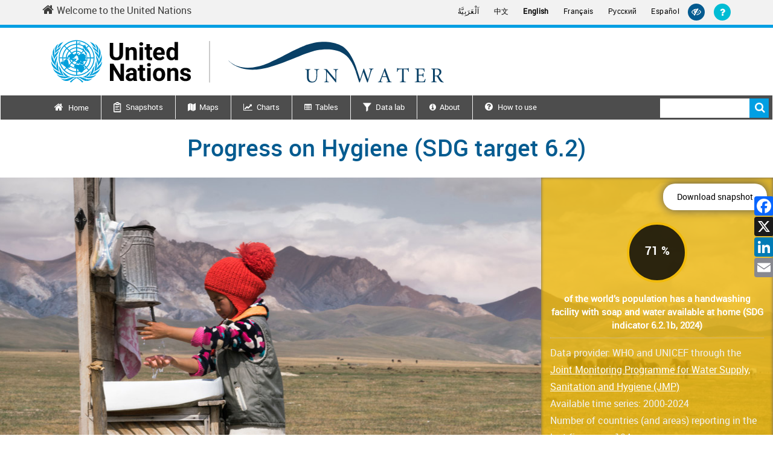

--- FILE ---
content_type: text/html; charset=UTF-8
request_url: https://sdg6data.org/en/indicator/6.2.1b
body_size: 212497
content:
<!DOCTYPE html>
<html  lang="en" dir="ltr">
  <head>
    <meta charset="utf-8" />
<script async src="https://www.googletagmanager.com/gtag/js?id=UA-97616712-3"></script>
<script>window.dataLayer = window.dataLayer || [];function gtag(){dataLayer.push(arguments)};gtag("js", new Date());gtag("set", "developer_id.dMDhkMT", true);gtag("config", "UA-97616712-3", {"groups":"default","anonymize_ip":true,"page_placeholder":"PLACEHOLDER_page_path"});</script>
<meta name="Generator" content="Drupal 10 (https://www.drupal.org)" />
<meta name="MobileOptimized" content="width" />
<meta name="HandheldFriendly" content="true" />
<meta name="viewport" content="width=device-width, initial-scale=1.0" />
<link rel="icon" href="/themes/custom/unwater/favicon.ico" type="image/vnd.microsoft.icon" />
<script>window.a2a_config=window.a2a_config||{};a2a_config.callbacks=[];a2a_config.overlays=[];a2a_config.templates={};a2a_config.track_links = 'bitly';
a2a_config.track_links_key = 'o_4081044k9|R_073141ad870c4671ae642c31e9d342ea'; // username|API key delimited by |</script>

    <title>Indicator | SDG 6 Data</title>
    <link rel="stylesheet" media="all" href="/sites/default/files/css/css_y7wO29knp6waeAQXnzswkTe-b6-WtR61uYnbsl1US3c.css?delta=0&amp;language=en&amp;theme=unwater&amp;include=eJxVilEKgCAQBS9U-dGBZEWzwHbF9yK8fQgR9DczjMRIE-1OXli2ZsoJHUynC4I0XWoVHioVu9H91YO9jOcWpuaCGcEmdf1SLhakzOM7ND8Qii04" />
<link rel="stylesheet" media="all" href="/sites/default/files/css/css_x8G4ChEbUKOcIorzdKaaIyLjGN_HiRCW8ZLiOYIQgSI.css?delta=1&amp;language=en&amp;theme=unwater&amp;include=eJxVilEKgCAQBS9U-dGBZEWzwHbF9yK8fQgR9DczjMRIE-1OXli2ZsoJHUynC4I0XWoVHioVu9H91YO9jOcWpuaCGcEmdf1SLhakzOM7ND8Qii04" />

    <script type="application/json" data-drupal-selector="drupal-settings-json">{"path":{"baseUrl":"\/","pathPrefix":"en\/","currentPath":"snapshot\/6.2.1b","currentPathIsAdmin":false,"isFront":false,"currentLanguage":"en"},"pluralDelimiter":"\u0003","suppressDeprecationErrors":true,"google_analytics":{"account":"UA-97616712-3","trackOutbound":true,"trackMailto":true,"trackTel":true,"trackDownload":true,"trackDownloadExtensions":"7z|aac|arc|arj|asf|asx|avi|bin|csv|doc(x|m)?|dot(x|m)?|exe|flv|gif|gz|gzip|hqx|jar|jpe?g|js|mp(2|3|4|e?g)|mov(ie)?|msi|msp|pdf|phps|png|ppt(x|m)?|pot(x|m)?|pps(x|m)?|ppam|sld(x|m)?|thmx|qtm?|ra(m|r)?|sea|sit|tar|tgz|torrent|txt|wav|wma|wmv|wpd|xls(x|m|b)?|xlt(x|m)|xlam|xml|z|zip"},"bootstrap":{"forms_has_error_value_toggle":1,"modal_animation":1,"modal_backdrop":"true","modal_focus_input":1,"modal_keyboard":1,"modal_select_text":1,"modal_show":1,"modal_size":"","popover_enabled":1,"popover_animation":1,"popover_auto_close":1,"popover_container":"body","popover_content":"","popover_delay":"0","popover_html":0,"popover_placement":"right","popover_selector":"","popover_title":"","popover_trigger":"click"},"unwater":{"bootstrap3":{"base_url":"http:\/\/www.sdg6data.org"}},"langcode":"en","chartData":{"table":{"59_60":{"level_identifier":"60","unit_to_display":"Proportion of population (%)","disaggregation_levels":"6.2.1b Proportion of population with a handwashing facility with soap and water available at home \u003E Basic service","level_desc":"Basic service","indicator_id":"6.2.1b","visible":true,"legend":[],"chart_type":"table","source":"","xAxis":{"label":"{value}","title":"","minimum":0,"maximum":0},"yAxis":{"label":"{value}","title":"","minimum":0,"maximum":0},"disaggregation_grouping":[],"legend_title":null,"legend_alignment":null,"legend_vertical_alignment":null,"legend_layout":null,"stacking":"normal","tooltip":"\u003Cb\u003E{point.value}\u003C\/b\u003E","datalabel":"","stacked_datalabel":"","datalabel_position":"","data_only_regions":[],"disclaimer":"","data":[]},"59_61":{"level_identifier":"61","unit_to_display":"Proportion of population (%)","disaggregation_levels":"6.2.1b Proportion of population with a handwashing facility with soap and water available at home \u003E Limited service","level_desc":"Limited service","indicator_id":"6.2.1b","visible":true,"legend":[],"chart_type":"table","source":"","xAxis":{"label":"{value}","title":"","minimum":0,"maximum":0},"yAxis":{"label":"{value}","title":"","minimum":0,"maximum":0},"disaggregation_grouping":[],"legend_title":null,"legend_alignment":null,"legend_vertical_alignment":null,"legend_layout":null,"stacking":"normal","tooltip":"\u003Cb\u003E{point.value}\u003C\/b\u003E","datalabel":"","stacked_datalabel":"","datalabel_position":"","data_only_regions":[],"disclaimer":"","data":[]},"59_62":{"level_identifier":"62","unit_to_display":"Proportion of population (%)","disaggregation_levels":"6.2.1b Proportion of population with a handwashing facility with soap and water available at home \u003E No handwashing facility","level_desc":"No handwashing facility","indicator_id":"6.2.1b","visible":true,"legend":[],"chart_type":"table","source":"","xAxis":{"label":"{value}","title":"","minimum":0,"maximum":0},"yAxis":{"label":"{value}","title":"","minimum":0,"maximum":0},"disaggregation_grouping":[],"legend_title":null,"legend_alignment":null,"legend_vertical_alignment":null,"legend_layout":null,"stacking":"normal","tooltip":"\u003Cb\u003E{point.value}\u003C\/b\u003E","datalabel":"","stacked_datalabel":"","datalabel_position":"","data_only_regions":[],"disclaimer":"","data":[]}},"proportion-population-source-column":{"59_60":{"level_identifier":"60","unit_to_display":"Proportion of population (%)","disaggregation_levels":"6.2.1b Proportion of population with a handwashing facility with soap and water available at home \u003E Basic service","level_desc":"Basic service","indicator_id":"6.2.1b","data":[{"year":2024,"member_flag":false,"region_name":null,"region_code":0,"name":"World","iso_alpha2_code":"NULL","iso_alpha3_code":"WLD","m49_code":1,"value_urban":86,"value_rural":80,"value":71,"year_range":"2022-2024"}],"visible":true,"legend":[{"no_percentile":false,"name":"59_60","color":"#AB47BC"},{"no_percentile":false,"name":"59_61","color":"#FFF176"},{"no_percentile":false,"name":"59_62","color":"#FFD54F"}],"chart_type":"column","source":"WHO, UNICEF","xAxis":{"label":"{value}","title":"","minimum":0,"maximum":0},"yAxis":{"label":"{value}%","title":"Proportion of population (%)","minimum":0,"maximum":100},"disaggregation_grouping":[],"legend_title":null,"legend_alignment":"right","legend_vertical_alignment":"middle","legend_layout":"vertical","stacking":"percent","tooltip":"{point.indicator} ({point.year}): \u003Cb\u003E{point.y}\u003C\/b\u003E {point.indicator_unit}","datalabel":"","stacked_datalabel":"","datalabel_position":"","data_only_regions":[],"disclaimer":""},"59_61":{"level_identifier":"61","unit_to_display":"Proportion of population (%)","disaggregation_levels":"6.2.1b Proportion of population with a handwashing facility with soap and water available at home \u003E Limited service","level_desc":"Limited service","indicator_id":"6.2.1b","data":[{"year":2022,"member_flag":false,"region_name":null,"region_code":0,"name":"World","iso_alpha2_code":"NULL","iso_alpha3_code":"WLD","m49_code":1,"value_urban":10,"value_rural":25,"value":17,"year_range":"2022-2024"}],"visible":true,"legend":[{"no_percentile":false,"name":"59_60","color":"#AB47BC"},{"no_percentile":false,"name":"59_61","color":"#FFF176"},{"no_percentile":false,"name":"59_62","color":"#FFD54F"}],"chart_type":"column","source":"WHO, UNICEF","xAxis":{"label":"{value}","title":"","minimum":0,"maximum":0},"yAxis":{"label":"{value}%","title":"Proportion of population (%)","minimum":0,"maximum":100},"disaggregation_grouping":[],"legend_title":null,"legend_alignment":"right","legend_vertical_alignment":"middle","legend_layout":"vertical","stacking":"percent","tooltip":"{point.indicator} ({point.year}): \u003Cb\u003E{point.y}\u003C\/b\u003E {point.indicator_unit}","datalabel":"","stacked_datalabel":"","datalabel_position":"","data_only_regions":[],"disclaimer":""},"59_62":{"level_identifier":"62","unit_to_display":"Proportion of population (%)","disaggregation_levels":"6.2.1b Proportion of population with a handwashing facility with soap and water available at home \u003E No handwashing facility","level_desc":"No handwashing facility","indicator_id":"6.2.1b","data":[{"year":2022,"member_flag":false,"region_name":null,"region_code":0,"name":"World","iso_alpha2_code":"NULL","iso_alpha3_code":"WLD","m49_code":1,"value_urban":6.5,"value_rural":10,"value":8.199999999999999289457264239899814128875732421875,"year_range":"2022-2024"}],"visible":true,"legend":[{"no_percentile":false,"name":"59_60","color":"#AB47BC"},{"no_percentile":false,"name":"59_61","color":"#FFF176"},{"no_percentile":false,"name":"59_62","color":"#FFD54F"}],"chart_type":"column","source":"WHO, UNICEF","xAxis":{"label":"{value}","title":"","minimum":0,"maximum":0},"yAxis":{"label":"{value}%","title":"Proportion of population (%)","minimum":0,"maximum":100},"disaggregation_grouping":[],"legend_title":null,"legend_alignment":"right","legend_vertical_alignment":"middle","legend_layout":"vertical","stacking":"percent","tooltip":"{point.indicator} ({point.year}): \u003Cb\u003E{point.y}\u003C\/b\u003E {point.indicator_unit}","datalabel":"","stacked_datalabel":"","datalabel_position":"","data_only_regions":[],"disclaimer":""}},"proportion_59_60":{"59_60":{"level_identifier":"60","unit_to_display":"Proportion of population (%)","disaggregation_levels":"6.2.1b Proportion of population with a handwashing facility with soap and water available at home \u003E Basic service","level_desc":"Basic service","indicator_id":"6.2.1b","data":[{"year":2024,"member_flag":false,"region_name":null,"region_code":0,"name":"Oceania (excluding Australia and New Zealand)","iso_alpha2_code":"NULL","iso_alpha3_code":null,"m49_code":-25,"value_urban":72,"value_rural":43,"value":35,"year_range":"2024","color":"#A21942"},{"year":2024,"member_flag":false,"region_name":null,"region_code":0,"name":"Eastern and South-Eastern Asia","iso_alpha2_code":"NULL","iso_alpha3_code":null,"m49_code":-23,"value_urban":96,"value_rural":94,"value":91,"year_range":"2024","color":"#4C9F38"},{"year":2024,"member_flag":false,"region_name":null,"region_code":0,"name":"Central and Southern Asia","iso_alpha2_code":"NULL","iso_alpha3_code":null,"m49_code":-22,"value_urban":93,"value_rural":87,"value":82,"year_range":"2024","color":"#FD6925"},{"year":2024,"member_flag":false,"region_name":null,"region_code":0,"name":"Sub-Saharan Africa","iso_alpha2_code":"NULL","iso_alpha3_code":"","m49_code":202,"value_urban":37,"value_rural":27,"value":19,"year_range":"2024","color":"#DD1367"}],"visible":true,"legend":[],"chart_type":"column_compare_progress","source":"WHO, UNICEF","xAxis":{"label":"{value}","title":"","minimum":0,"maximum":0},"yAxis":{"label":"{value}%","title":"Proportion of population (%)","minimum":0,"maximum":100},"disaggregation_grouping":[],"legend_title":null,"legend_alignment":null,"legend_vertical_alignment":null,"legend_layout":null,"stacking":"","tooltip":"{point.name} - {point.full_name} ({point.year}): \u003Cb\u003E{point.y}\u003C\/b\u003E {point.indicator_unit}","datalabel":"","stacked_datalabel":"","datalabel_position":"","data_only_regions":[],"disclaimer":""}},"compare_59_60":{"59_60":{"level_identifier":"60","unit_to_display":"Proportion of population (%)","disaggregation_levels":"6.2.1b Proportion of population with a handwashing facility with soap and water available at home \u003E Basic service","level_desc":"Basic service","indicator_id":"6.2.1b","data":[{"year":2024,"member_flag":true,"region_name":"Central and Southern Asia","region_code":-22,"name":"Afghanistan","iso_alpha2_code":"AF","iso_alpha3_code":"AFG","m49_code":4,"value_urban":60,"value_rural":52,"value":49,"year_range":"2014-2024","color":"#FD6925"},{"year":2024,"member_flag":true,"region_name":"Northern Africa and Western Asia","region_code":-26,"name":"Algeria","iso_alpha2_code":"DZ","iso_alpha3_code":"DZA","m49_code":12,"value_urban":88,"value_rural":85,"value":75,"year_range":"2014-2024","color":"#FCC30B"},{"year":2024,"member_flag":true,"region_name":"Sub-Saharan Africa","region_code":202,"name":"Angola","iso_alpha2_code":"AO","iso_alpha3_code":"AGO","m49_code":24,"value_urban":45,"value_rural":37,"value":19,"year_range":"2014-2024","color":"#DD1367"},{"year":2024,"member_flag":true,"region_name":"Northern Africa and Western Asia","region_code":-26,"name":"Azerbaijan","iso_alpha2_code":"AZ","iso_alpha3_code":"AZE","m49_code":31,"value_urban":96,"value_rural":96,"value":96,"year_range":"2014-2024","color":"#FCC30B"},{"year":2024,"member_flag":true,"region_name":"Central and Southern Asia","region_code":-22,"name":"Bangladesh","iso_alpha2_code":"BD","iso_alpha3_code":"BGD","m49_code":50,"value_urban":80,"value_rural":72,"value":66,"year_range":"2014-2024","color":"#FD6925"},{"year":2022,"member_flag":true,"region_name":"Northern Africa and Western Asia","region_code":-26,"name":"Armenia","iso_alpha2_code":"AM","iso_alpha3_code":"ARM","m49_code":51,"value_urban":97,"value_rural":94,"value":90,"year_range":"2014-2024","color":"#FCC30B"},{"year":2024,"member_flag":true,"region_name":"Central and Southern Asia","region_code":-22,"name":"Bhutan","iso_alpha2_code":"BT","iso_alpha3_code":"BTN","m49_code":64,"value_urban":93,"value_rural":95,"value":96,"year_range":"2014-2024","color":"#FD6925"},{"year":2024,"member_flag":true,"region_name":"Latin America and the Caribbean","region_code":419,"name":"Bolivia (Plurinational State of)","iso_alpha2_code":"BO","iso_alpha3_code":"BOL","m49_code":68,"value_urban":29,"value_rural":27,"value":22,"year_range":"2014-2024","color":"#26BDE2"},{"year":2016,"member_flag":true,"region_name":"Europe and Northern America","region_code":-24,"name":"Bosnia and Herzegovina","iso_alpha2_code":"BA","iso_alpha3_code":"BIH","m49_code":70,"value_urban":99,"value_rural":97,"value":96,"year_range":"2014-2024","color":"#00689D"},{"year":2022,"member_flag":true,"region_name":"Latin America and the Caribbean","region_code":419,"name":"Belize","iso_alpha2_code":"BZ","iso_alpha3_code":"BLZ","m49_code":84,"value_urban":92,"value_rural":90,"value":89,"year_range":"2014-2024","color":"#26BDE2"},{"year":2022,"member_flag":true,"region_name":"Oceania (excluding Australia and New Zealand)","region_code":-25,"name":"Solomon Islands","iso_alpha2_code":"SB","iso_alpha3_code":"SLB","m49_code":90,"value_urban":-1250,"value_rural":-1250,"value":28,"year_range":"2014-2024","color":"#A21942"},{"year":2024,"member_flag":true,"region_name":"Eastern and South-Eastern Asia","region_code":-23,"name":"Myanmar","iso_alpha2_code":"MM","iso_alpha3_code":"MMR","m49_code":104,"value_urban":83,"value_rural":75,"value":71,"year_range":"2014-2024","color":"#4C9F38"},{"year":2023,"member_flag":true,"region_name":"Sub-Saharan Africa","region_code":202,"name":"Burundi","iso_alpha2_code":"BI","iso_alpha3_code":"BDI","m49_code":108,"value_urban":19,"value_rural":6,"value":4,"year_range":"2014-2024","color":"#DD1367"},{"year":2024,"member_flag":true,"region_name":"Eastern and South-Eastern Asia","region_code":-23,"name":"Cambodia","iso_alpha2_code":"KH","iso_alpha3_code":"KHM","m49_code":116,"value_urban":90,"value_rural":87,"value":86,"year_range":"2014-2024","color":"#4C9F38"},{"year":2024,"member_flag":true,"region_name":"Sub-Saharan Africa","region_code":202,"name":"Cameroon","iso_alpha2_code":"CM","iso_alpha3_code":"CMR","m49_code":120,"value_urban":44,"value_rural":38,"value":29,"year_range":"2014-2024","color":"#DD1367"},{"year":2024,"member_flag":true,"region_name":"Sub-Saharan Africa","region_code":202,"name":"Cabo Verde","iso_alpha2_code":"CV","iso_alpha3_code":"CPV","m49_code":132,"value_urban":72,"value_rural":61,"value":38,"year_range":"2014-2024","color":"#DD1367"},{"year":2024,"member_flag":true,"region_name":"Sub-Saharan Africa","region_code":202,"name":"Central African Republic","iso_alpha2_code":"CF","iso_alpha3_code":"CAF","m49_code":140,"value_urban":35,"value_rural":22,"value":12,"year_range":"2014-2024","color":"#DD1367"},{"year":2024,"member_flag":true,"region_name":"Central and Southern Asia","region_code":-22,"name":"Sri Lanka","iso_alpha2_code":"LK","iso_alpha3_code":"LKA","m49_code":144,"value_urban":93,"value_rural":88,"value":86,"year_range":"2014-2024","color":"#FD6925"},{"year":2024,"member_flag":true,"region_name":"Sub-Saharan Africa","region_code":202,"name":"Chad","iso_alpha2_code":"TD","iso_alpha3_code":"TCD","m49_code":148,"value_urban":34,"value_rural":26,"value":24,"year_range":"2014-2024","color":"#DD1367"},{"year":2024,"member_flag":true,"region_name":"Eastern and South-Eastern Asia","region_code":-23,"name":"China","iso_alpha2_code":"CN","iso_alpha3_code":"CHN","m49_code":156,"value_urban":98,"value_rural":97,"value":95,"year_range":"2014-2024","color":"#4C9F38"},{"year":2024,"member_flag":true,"region_name":"Latin America and the Caribbean","region_code":419,"name":"Colombia","iso_alpha2_code":"CO","iso_alpha3_code":"COL","m49_code":170,"value_urban":78,"value_rural":70,"value":33,"year_range":"2014-2024","color":"#26BDE2"},{"year":2024,"member_flag":true,"region_name":"Sub-Saharan Africa","region_code":202,"name":"Comoros","iso_alpha2_code":"KM","iso_alpha3_code":"COM","m49_code":174,"value_urban":41,"value_rural":35,"value":32,"year_range":"2014-2024","color":"#DD1367"},{"year":2019,"member_flag":true,"region_name":"Sub-Saharan Africa","region_code":202,"name":"Congo","iso_alpha2_code":"CG","iso_alpha3_code":"COG","m49_code":178,"value_urban":56,"value_rural":48,"value":32,"year_range":"2014-2024","color":"#DD1367"},{"year":2022,"member_flag":true,"region_name":"Sub-Saharan Africa","region_code":202,"name":"Democratic Republic of the Congo","iso_alpha2_code":"CD","iso_alpha3_code":"COD","m49_code":180,"value_urban":27,"value_rural":19,"value":12,"year_range":"2014-2024","color":"#DD1367"},{"year":2024,"member_flag":true,"region_name":"Latin America and the Caribbean","region_code":419,"name":"Costa Rica","iso_alpha2_code":"CR","iso_alpha3_code":"CRI","m49_code":188,"value_urban":87,"value_rural":86,"value":83,"year_range":"2014-2024","color":"#26BDE2"},{"year":2024,"member_flag":true,"region_name":"Latin America and the Caribbean","region_code":419,"name":"Cuba","iso_alpha2_code":"CU","iso_alpha3_code":"CUB","m49_code":192,"value_urban":95,"value_rural":93,"value":88,"year_range":"2014-2024","color":"#26BDE2"},{"year":2024,"member_flag":true,"region_name":"Sub-Saharan Africa","region_code":202,"name":"Benin","iso_alpha2_code":"BJ","iso_alpha3_code":"BEN","m49_code":204,"value_urban":16,"value_rural":13,"value":10,"year_range":"2014-2024","color":"#DD1367"},{"year":2024,"member_flag":true,"region_name":"Latin America and the Caribbean","region_code":419,"name":"Dominican Republic","iso_alpha2_code":"DO","iso_alpha3_code":"DOM","m49_code":214,"value_urban":51,"value_rural":49,"value":33,"year_range":"2014-2024","color":"#26BDE2"},{"year":2024,"member_flag":true,"region_name":"Latin America and the Caribbean","region_code":419,"name":"Ecuador","iso_alpha2_code":"EC","iso_alpha3_code":"ECU","m49_code":218,"value_urban":96,"value_rural":92,"value":85,"year_range":"2014-2024","color":"#26BDE2"},{"year":2024,"member_flag":true,"region_name":"Latin America and the Caribbean","region_code":419,"name":"El Salvador","iso_alpha2_code":"SV","iso_alpha3_code":"SLV","m49_code":222,"value_urban":88,"value_rural":88,"value":88,"year_range":"2014-2024","color":"#26BDE2"},{"year":2015,"member_flag":true,"region_name":"Sub-Saharan Africa","region_code":202,"name":"Equatorial Guinea","iso_alpha2_code":"GQ","iso_alpha3_code":"GNQ","m49_code":226,"value_urban":26,"value_rural":24,"value":20,"year_range":"2014-2024","color":"#DD1367"},{"year":2024,"member_flag":true,"region_name":"Sub-Saharan Africa","region_code":202,"name":"Ethiopia","iso_alpha2_code":"ET","iso_alpha3_code":"ETH","m49_code":231,"value_urban":14,"value_rural":6,"value":3,"year_range":"2014-2024","color":"#DD1367"},{"year":2024,"member_flag":true,"region_name":"Oceania (excluding Australia and New Zealand)","region_code":-25,"name":"Fiji","iso_alpha2_code":"FJ","iso_alpha3_code":"FJI","m49_code":242,"value_urban":91,"value_rural":87,"value":80,"year_range":"2014-2024","color":"#A21942"},{"year":2024,"member_flag":true,"region_name":"Sub-Saharan Africa","region_code":202,"name":"Djibouti","iso_alpha2_code":"DJ","iso_alpha3_code":"DJI","m49_code":262,"value_urban":61,"value_rural":51,"value":12,"year_range":"2014-2024","color":"#DD1367"},{"year":2024,"member_flag":true,"region_name":"Sub-Saharan Africa","region_code":202,"name":"Gabon","iso_alpha2_code":"GA","iso_alpha3_code":"GAB","m49_code":266,"value_urban":50,"value_rural":48,"value":32,"year_range":"2014-2024","color":"#DD1367"},{"year":2022,"member_flag":true,"region_name":"Northern Africa and Western Asia","region_code":-26,"name":"Georgia","iso_alpha2_code":"GE","iso_alpha3_code":"GEO","m49_code":268,"value_urban":95,"value_rural":92,"value":87,"year_range":"2014-2024","color":"#FCC30B"},{"year":2024,"member_flag":true,"region_name":"Sub-Saharan Africa","region_code":202,"name":"Gambia","iso_alpha2_code":"GM","iso_alpha3_code":"GMB","m49_code":270,"value_urban":14,"value_rural":13,"value":12,"year_range":"2014-2024","color":"#DD1367"},{"year":2024,"member_flag":false,"region_name":"Northern Africa and Western Asia","region_code":-26,"name":"State of Palestine","iso_alpha2_code":"PS","iso_alpha3_code":"PSE","m49_code":275,"value_urban":95,"value_rural":95,"value":96,"year_range":"2014-2024","color":"#FCC30B"},{"year":2024,"member_flag":true,"region_name":"Sub-Saharan Africa","region_code":202,"name":"Ghana","iso_alpha2_code":"GH","iso_alpha3_code":"GHA","m49_code":288,"value_urban":55,"value_rural":45,"value":31,"year_range":"2014-2024","color":"#DD1367"},{"year":2024,"member_flag":true,"region_name":"Oceania (excluding Australia and New Zealand)","region_code":-25,"name":"Kiribati","iso_alpha2_code":"KI","iso_alpha3_code":"KIR","m49_code":296,"value_urban":65,"value_rural":62,"value":59,"year_range":"2014-2024","color":"#A21942"},{"year":2019,"member_flag":true,"region_name":"Latin America and the Caribbean","region_code":419,"name":"Guatemala","iso_alpha2_code":"GT","iso_alpha3_code":"GTM","m49_code":320,"value_urban":83,"value_rural":77,"value":70,"year_range":"2014-2024","color":"#26BDE2"},{"year":2022,"member_flag":true,"region_name":"Sub-Saharan Africa","region_code":202,"name":"Guinea","iso_alpha2_code":"GN","iso_alpha3_code":"GIN","m49_code":324,"value_urban":33,"value_rural":21,"value":13,"year_range":"2014-2024","color":"#DD1367"},{"year":2024,"member_flag":true,"region_name":"Latin America and the Caribbean","region_code":419,"name":"Guyana","iso_alpha2_code":"GY","iso_alpha3_code":"GUY","m49_code":328,"value_urban":78,"value_rural":83,"value":85,"year_range":"2014-2024","color":"#26BDE2"},{"year":2023,"member_flag":true,"region_name":"Latin America and the Caribbean","region_code":419,"name":"Haiti","iso_alpha2_code":"HT","iso_alpha3_code":"HTI","m49_code":332,"value_urban":28,"value_rural":23,"value":15,"year_range":"2014-2024","color":"#26BDE2"},{"year":2024,"member_flag":true,"region_name":"Latin America and the Caribbean","region_code":419,"name":"Honduras","iso_alpha2_code":"HN","iso_alpha3_code":"HND","m49_code":340,"value_urban":85,"value_rural":85,"value":84,"year_range":"2014-2024","color":"#26BDE2"},{"year":2024,"member_flag":true,"region_name":"Central and Southern Asia","region_code":-22,"name":"India","iso_alpha2_code":"IN","iso_alpha3_code":"IND","m49_code":356,"value_urban":96,"value_rural":90,"value":86,"year_range":"2014-2024","color":"#FD6925"},{"year":2024,"member_flag":true,"region_name":"Eastern and South-Eastern Asia","region_code":-23,"name":"Indonesia","iso_alpha2_code":"ID","iso_alpha3_code":"IDN","m49_code":360,"value_urban":82,"value_rural":80,"value":77,"year_range":"2014-2024","color":"#4C9F38"},{"year":2024,"member_flag":true,"region_name":"Northern Africa and Western Asia","region_code":-26,"name":"Iraq","iso_alpha2_code":"IQ","iso_alpha3_code":"IRQ","m49_code":368,"value_urban":98,"value_rural":97,"value":97,"year_range":"2014-2024","color":"#FCC30B"},{"year":2024,"member_flag":true,"region_name":"Sub-Saharan Africa","region_code":202,"name":"C\u00f4te d\u0027Ivoire","iso_alpha2_code":"CI","iso_alpha3_code":"CIV","m49_code":384,"value_urban":31,"value_rural":22,"value":11,"year_range":"2014-2024","color":"#DD1367"},{"year":2024,"member_flag":true,"region_name":"Latin America and the Caribbean","region_code":419,"name":"Jamaica","iso_alpha2_code":"JM","iso_alpha3_code":"JAM","m49_code":388,"value_urban":71,"value_rural":70,"value":69,"year_range":"2014-2024","color":"#26BDE2"},{"year":2019,"member_flag":true,"region_name":"Central and Southern Asia","region_code":-22,"name":"Kazakhstan","iso_alpha2_code":"KZ","iso_alpha3_code":"KAZ","m49_code":398,"value_urban":99,"value_rural":99,"value":99,"year_range":"2014-2024","color":"#FD6925"},{"year":2024,"member_flag":true,"region_name":"Sub-Saharan Africa","region_code":202,"name":"Kenya","iso_alpha2_code":"KE","iso_alpha3_code":"KEN","m49_code":404,"value_urban":79,"value_rural":58,"value":48,"year_range":"2014-2024","color":"#DD1367"},{"year":2024,"member_flag":true,"region_name":"Central and Southern Asia","region_code":-22,"name":"Kyrgyzstan","iso_alpha2_code":"KG","iso_alpha3_code":"KGZ","m49_code":417,"value_urban":97,"value_rural":97,"value":97,"year_range":"2014-2024","color":"#FD6925"},{"year":2024,"member_flag":true,"region_name":"Eastern and South-Eastern Asia","region_code":-23,"name":"Lao People\u0027s Democratic Republic","iso_alpha2_code":"LA","iso_alpha3_code":"LAO","m49_code":418,"value_urban":75,"value_rural":64,"value":57,"year_range":"2014-2024","color":"#4C9F38"},{"year":2024,"member_flag":true,"region_name":"Sub-Saharan Africa","region_code":202,"name":"Lesotho","iso_alpha2_code":"LS","iso_alpha3_code":"LSO","m49_code":426,"value_urban":28,"value_rural":21,"value":18,"year_range":"2014-2024","color":"#DD1367"},{"year":2024,"member_flag":true,"region_name":"Sub-Saharan Africa","region_code":202,"name":"Liberia","iso_alpha2_code":"LR","iso_alpha3_code":"LBR","m49_code":430,"value_urban":6,"value_rural":3,"value":1,"year_range":"2014-2024","color":"#DD1367"},{"year":2024,"member_flag":true,"region_name":"Sub-Saharan Africa","region_code":202,"name":"Madagascar","iso_alpha2_code":"MG","iso_alpha3_code":"MDG","m49_code":450,"value_urban":35,"value_rural":24,"value":15,"year_range":"2014-2024","color":"#DD1367"},{"year":2024,"member_flag":true,"region_name":"Sub-Saharan Africa","region_code":202,"name":"Malawi","iso_alpha2_code":"MW","iso_alpha3_code":"MWI","m49_code":454,"value_urban":28,"value_rural":15,"value":13,"year_range":"2014-2024","color":"#DD1367"},{"year":2021,"member_flag":true,"region_name":"Central and Southern Asia","region_code":-22,"name":"Maldives","iso_alpha2_code":"MV","iso_alpha3_code":"MDV","m49_code":462,"value_urban":97,"value_rural":96,"value":95,"year_range":"2014-2024","color":"#FD6925"},{"year":2022,"member_flag":true,"region_name":"Sub-Saharan Africa","region_code":202,"name":"Mali","iso_alpha2_code":"ML","iso_alpha3_code":"MLI","m49_code":466,"value_urban":27,"value_rural":17,"value":9,"year_range":"2014-2024","color":"#DD1367"},{"year":2024,"member_flag":true,"region_name":"Sub-Saharan Africa","region_code":202,"name":"Mauritania","iso_alpha2_code":"MR","iso_alpha3_code":"MRT","m49_code":478,"value_urban":58,"value_rural":41,"value":17,"year_range":"2014-2024","color":"#DD1367"},{"year":2024,"member_flag":true,"region_name":"Latin America and the Caribbean","region_code":419,"name":"Mexico","iso_alpha2_code":"MX","iso_alpha3_code":"MEX","m49_code":484,"value_urban":99,"value_rural":99,"value":100,"year_range":"2014-2024","color":"#26BDE2"},{"year":2024,"member_flag":true,"region_name":"Eastern and South-Eastern Asia","region_code":-23,"name":"Mongolia","iso_alpha2_code":"MN","iso_alpha3_code":"MNG","m49_code":496,"value_urban":89,"value_rural":86,"value":81,"year_range":"2014-2024","color":"#4C9F38"},{"year":2016,"member_flag":true,"region_name":"Europe and Northern America","region_code":-24,"name":"Republic of Moldova","iso_alpha2_code":"MD","iso_alpha3_code":"MDA","m49_code":498,"value_urban":93,"value_rural":87,"value":82,"year_range":"2014-2024","color":"#00689D"},{"year":2022,"member_flag":true,"region_name":"Europe and Northern America","region_code":-24,"name":"Montenegro","iso_alpha2_code":"ME","iso_alpha3_code":"MNE","m49_code":499,"value_urban":99,"value_rural":99,"value":99,"year_range":"2014-2024","color":"#00689D"},{"year":2024,"member_flag":true,"region_name":"Sub-Saharan Africa","region_code":202,"name":"Mozambique","iso_alpha2_code":"MZ","iso_alpha3_code":"MOZ","m49_code":508,"value_urban":25,"value_rural":16,"value":10,"year_range":"2014-2024","color":"#DD1367"},{"year":2017,"member_flag":true,"region_name":"Sub-Saharan Africa","region_code":202,"name":"Namibia","iso_alpha2_code":"NA","iso_alpha3_code":"NAM","m49_code":516,"value_urban":62,"value_rural":45,"value":27,"year_range":"2014-2024","color":"#DD1367"},{"year":2024,"member_flag":true,"region_name":"Central and Southern Asia","region_code":-22,"name":"Nepal","iso_alpha2_code":"NP","iso_alpha3_code":"NPL","m49_code":524,"value_urban":77,"value_rural":68,"value":66,"year_range":"2014-2024","color":"#FD6925"},{"year":2024,"member_flag":true,"region_name":"Oceania (excluding Australia and New Zealand)","region_code":-25,"name":"Vanuatu","iso_alpha2_code":"VU","iso_alpha3_code":"VUT","m49_code":548,"value_urban":66,"value_rural":48,"value":42,"year_range":"2014-2024","color":"#A21942"},{"year":2024,"member_flag":true,"region_name":"Sub-Saharan Africa","region_code":202,"name":"Niger","iso_alpha2_code":"NE","iso_alpha3_code":"NER","m49_code":562,"value_urban":30,"value_rural":22,"value":20,"year_range":"2014-2024","color":"#DD1367"},{"year":2024,"member_flag":true,"region_name":"Sub-Saharan Africa","region_code":202,"name":"Nigeria","iso_alpha2_code":"NG","iso_alpha3_code":"NGA","m49_code":566,"value_urban":38,"value_rural":31,"value":23,"year_range":"2014-2024","color":"#DD1367"},{"year":2021,"member_flag":true,"region_name":"Oceania (excluding Australia and New Zealand)","region_code":-25,"name":"Marshall Islands","iso_alpha2_code":"MH","iso_alpha3_code":"MHL","m49_code":584,"value_urban":86,"value_rural":85,"value":80,"year_range":"2014-2024","color":"#A21942"},{"year":2024,"member_flag":true,"region_name":"Central and Southern Asia","region_code":-22,"name":"Pakistan","iso_alpha2_code":"PK","iso_alpha3_code":"PAK","m49_code":586,"value_urban":92,"value_rural":85,"value":80,"year_range":"2014-2024","color":"#FD6925"},{"year":2024,"member_flag":true,"region_name":"Oceania (excluding Australia and New Zealand)","region_code":-25,"name":"Papua New Guinea","iso_alpha2_code":"PG","iso_alpha3_code":"PNG","m49_code":598,"value_urban":64,"value_rural":35,"value":31,"year_range":"2014-2024","color":"#A21942"},{"year":2020,"member_flag":true,"region_name":"Latin America and the Caribbean","region_code":419,"name":"Paraguay","iso_alpha2_code":"PY","iso_alpha3_code":"PRY","m49_code":600,"value_urban":85,"value_rural":80,"value":72,"year_range":"2014-2024","color":"#26BDE2"},{"year":2024,"member_flag":true,"region_name":"Latin America and the Caribbean","region_code":419,"name":"Peru","iso_alpha2_code":"PE","iso_alpha3_code":"PER","m49_code":604,"value_urban":-1250,"value_rural":-1250,"value":72,"year_range":"2014-2024","color":"#26BDE2"},{"year":2024,"member_flag":true,"region_name":"Eastern and South-Eastern Asia","region_code":-23,"name":"Philippines","iso_alpha2_code":"PH","iso_alpha3_code":"PHL","m49_code":608,"value_urban":96,"value_rural":97,"value":99,"year_range":"2014-2024","color":"#4C9F38"},{"year":2024,"member_flag":true,"region_name":"Sub-Saharan Africa","region_code":202,"name":"Guinea-Bissau","iso_alpha2_code":"GW","iso_alpha3_code":"GNB","m49_code":624,"value_urban":25,"value_rural":20,"value":16,"year_range":"2014-2024","color":"#DD1367"},{"year":2020,"member_flag":true,"region_name":"Eastern and South-Eastern Asia","region_code":-23,"name":"Timor-Leste","iso_alpha2_code":"TL","iso_alpha3_code":"TLS","m49_code":626,"value_urban":43,"value_rural":28,"value":22,"year_range":"2014-2024","color":"#4C9F38"},{"year":2024,"member_flag":true,"region_name":"Sub-Saharan Africa","region_code":202,"name":"Rwanda","iso_alpha2_code":"RW","iso_alpha3_code":"RWA","m49_code":646,"value_urban":29,"value_rural":18,"value":16,"year_range":"2014-2024","color":"#DD1367"},{"year":2016,"member_flag":true,"region_name":"Latin America and the Caribbean","region_code":419,"name":"Saint Lucia","iso_alpha2_code":"LC","iso_alpha3_code":"LCA","m49_code":662,"value_urban":88,"value_rural":87,"value":87,"year_range":"2014-2024","color":"#26BDE2"},{"year":2024,"member_flag":true,"region_name":"Sub-Saharan Africa","region_code":202,"name":"Sao Tome and Principe","iso_alpha2_code":"ST","iso_alpha3_code":"STP","m49_code":678,"value_urban":63,"value_rural":58,"value":43,"year_range":"2014-2024","color":"#DD1367"},{"year":2024,"member_flag":true,"region_name":"Northern Africa and Western Asia","region_code":-26,"name":"Saudi Arabia","iso_alpha2_code":"SA","iso_alpha3_code":"SAU","m49_code":682,"value_urban":99,"value_rural":98,"value":97,"year_range":"2014-2024","color":"#FCC30B"},{"year":2024,"member_flag":true,"region_name":"Sub-Saharan Africa","region_code":202,"name":"Senegal","iso_alpha2_code":"SN","iso_alpha3_code":"SEN","m49_code":686,"value_urban":33,"value_rural":27,"value":21,"year_range":"2014-2024","color":"#DD1367"},{"year":2014,"member_flag":true,"region_name":"Europe and Northern America","region_code":-24,"name":"Serbia","iso_alpha2_code":"RS","iso_alpha3_code":"SRB","m49_code":688,"value_urban":98,"value_rural":98,"value":98,"year_range":"2014-2024","color":"#00689D"},{"year":2024,"member_flag":true,"region_name":"Sub-Saharan Africa","region_code":202,"name":"Sierra Leone","iso_alpha2_code":"SL","iso_alpha3_code":"SLE","m49_code":694,"value_urban":21,"value_rural":19,"value":17,"year_range":"2014-2024","color":"#DD1367"},{"year":2024,"member_flag":true,"region_name":"Eastern and South-Eastern Asia","region_code":-23,"name":"Viet Nam","iso_alpha2_code":"VN","iso_alpha3_code":"VNM","m49_code":704,"value_urban":95,"value_rural":89,"value":85,"year_range":"2014-2024","color":"#4C9F38"},{"year":2024,"member_flag":true,"region_name":"Sub-Saharan Africa","region_code":202,"name":"Somalia","iso_alpha2_code":"SO","iso_alpha3_code":"SOM","m49_code":706,"value_urban":22,"value_rural":16,"value":11,"year_range":"2014-2024","color":"#DD1367"},{"year":2020,"member_flag":true,"region_name":"Sub-Saharan Africa","region_code":202,"name":"South Africa","iso_alpha2_code":"ZA","iso_alpha3_code":"ZAF","m49_code":710,"value_urban":53,"value_rural":44,"value":27,"year_range":"2014-2024","color":"#DD1367"},{"year":2024,"member_flag":true,"region_name":"Sub-Saharan Africa","region_code":202,"name":"Zimbabwe","iso_alpha2_code":"ZW","iso_alpha3_code":"ZWE","m49_code":716,"value_urban":56,"value_rural":43,"value":36,"year_range":"2014-2024","color":"#DD1367"},{"year":2024,"member_flag":true,"region_name":"Sub-Saharan Africa","region_code":202,"name":"South Sudan","iso_alpha2_code":"SS","iso_alpha3_code":"SSD","m49_code":728,"value_urban":35,"value_rural":22,"value":18,"year_range":"2014-2024","color":"#DD1367"},{"year":2022,"member_flag":true,"region_name":"Latin America and the Caribbean","region_code":419,"name":"Suriname","iso_alpha2_code":"SR","iso_alpha3_code":"SUR","m49_code":740,"value_urban":75,"value_rural":72,"value":67,"year_range":"2014-2024","color":"#26BDE2"},{"year":2024,"member_flag":true,"region_name":"Sub-Saharan Africa","region_code":202,"name":"Eswatini","iso_alpha2_code":"SZ","iso_alpha3_code":"SWZ","m49_code":748,"value_urban":48,"value_rural":39,"value":36,"year_range":"2014-2024","color":"#DD1367"},{"year":2024,"member_flag":true,"region_name":"Northern Africa and Western Asia","region_code":-26,"name":"Syrian Arab Republic","iso_alpha2_code":"SY","iso_alpha3_code":"SYR","m49_code":760,"value_urban":87,"value_rural":85,"value":81,"year_range":"2014-2024","color":"#FCC30B"},{"year":2023,"member_flag":true,"region_name":"Central and Southern Asia","region_code":-22,"name":"Tajikistan","iso_alpha2_code":"TJ","iso_alpha3_code":"TJK","m49_code":762,"value_urban":87,"value_rural":73,"value":68,"year_range":"2014-2024","color":"#FD6925"},{"year":2024,"member_flag":true,"region_name":"Eastern and South-Eastern Asia","region_code":-23,"name":"Thailand","iso_alpha2_code":"TH","iso_alpha3_code":"THA","m49_code":764,"value_urban":96,"value_rural":95,"value":93,"year_range":"2014-2024","color":"#4C9F38"},{"year":2023,"member_flag":true,"region_name":"Sub-Saharan Africa","region_code":202,"name":"Togo","iso_alpha2_code":"TG","iso_alpha3_code":"TGO","m49_code":768,"value_urban":27,"value_rural":17,"value":10,"year_range":"2014-2024","color":"#DD1367"},{"year":2024,"member_flag":true,"region_name":"Oceania (excluding Australia and New Zealand)","region_code":-25,"name":"Tonga","iso_alpha2_code":"TO","iso_alpha3_code":"TON","m49_code":776,"value_urban":86,"value_rural":81,"value":80,"year_range":"2014-2024","color":"#A21942"},{"year":2024,"member_flag":true,"region_name":"Latin America and the Caribbean","region_code":419,"name":"Trinidad and Tobago","iso_alpha2_code":"TT","iso_alpha3_code":"TTO","m49_code":780,"value_urban":85,"value_rural":84,"value":83,"year_range":"2014-2024","color":"#26BDE2"},{"year":2024,"member_flag":true,"region_name":"Northern Africa and Western Asia","region_code":-26,"name":"Tunisia","iso_alpha2_code":"TN","iso_alpha3_code":"TUN","m49_code":788,"value_urban":95,"value_rural":93,"value":88,"year_range":"2014-2024","color":"#FCC30B"},{"year":2024,"member_flag":true,"region_name":"Central and Southern Asia","region_code":-22,"name":"Turkmenistan","iso_alpha2_code":"TM","iso_alpha3_code":"TKM","m49_code":795,"value_urban":100,"value_rural":100,"value":100,"year_range":"2014-2024","color":"#FD6925"},{"year":2024,"member_flag":false,"region_name":"Latin America and the Caribbean","region_code":419,"name":"Turks and Caicos Islands","iso_alpha2_code":"TC","iso_alpha3_code":"TCA","m49_code":796,"value_urban":95,"value_rural":95,"value":89,"year_range":"2014-2024","color":"#26BDE2"},{"year":2024,"member_flag":true,"region_name":"Oceania (excluding Australia and New Zealand)","region_code":-25,"name":"Tuvalu","iso_alpha2_code":"TV","iso_alpha3_code":"TUV","m49_code":798,"value_urban":93,"value_rural":94,"value":96,"year_range":"2014-2024","color":"#A21942"},{"year":2024,"member_flag":true,"region_name":"Sub-Saharan Africa","region_code":202,"name":"Uganda","iso_alpha2_code":"UG","iso_alpha3_code":"UGA","m49_code":800,"value_urban":37,"value_rural":25,"value":20,"year_range":"2014-2024","color":"#DD1367"},{"year":2024,"member_flag":true,"region_name":"Europe and Northern America","region_code":-24,"name":"Ukraine","iso_alpha2_code":"UA","iso_alpha3_code":"UKR","m49_code":804,"value_urban":99,"value_rural":95,"value":88,"year_range":"2014-2024","color":"#00689D"},{"year":2024,"member_flag":true,"region_name":"Europe and Northern America","region_code":-24,"name":"North Macedonia","iso_alpha2_code":"MK","iso_alpha3_code":"MKD","m49_code":807,"value_urban":100,"value_rural":100,"value":100,"year_range":"2014-2024","color":"#00689D"},{"year":2024,"member_flag":true,"region_name":"Northern Africa and Western Asia","region_code":-26,"name":"Egypt","iso_alpha2_code":"EG","iso_alpha3_code":"EGY","m49_code":818,"value_urban":90,"value_rural":92,"value":94,"year_range":"2014-2024","color":"#FCC30B"},{"year":2024,"member_flag":true,"region_name":"Sub-Saharan Africa","region_code":202,"name":"United Republic of Tanzania","iso_alpha2_code":"TZ","iso_alpha3_code":"TZA","m49_code":834,"value_urban":22,"value_rural":17,"value":15,"year_range":"2014-2024","color":"#DD1367"},{"year":2024,"member_flag":true,"region_name":"Sub-Saharan Africa","region_code":202,"name":"Burkina Faso","iso_alpha2_code":"BF","iso_alpha3_code":"BFA","m49_code":854,"value_urban":35,"value_rural":26,"value":21,"year_range":"2014-2024","color":"#DD1367"},{"year":2024,"member_flag":true,"region_name":"Central and Southern Asia","region_code":-22,"name":"Uzbekistan","iso_alpha2_code":"UZ","iso_alpha3_code":"UZB","m49_code":860,"value_urban":88,"value_rural":82,"value":75,"year_range":"2014-2024","color":"#FD6925"},{"year":2024,"member_flag":true,"region_name":"Oceania (excluding Australia and New Zealand)","region_code":-25,"name":"Samoa","iso_alpha2_code":"WS","iso_alpha3_code":"WSM","m49_code":882,"value_urban":84,"value_rural":72,"value":69,"year_range":"2014-2024","color":"#A21942"},{"year":2024,"member_flag":true,"region_name":"Northern Africa and Western Asia","region_code":-26,"name":"Yemen","iso_alpha2_code":"YE","iso_alpha3_code":"YEM","m49_code":887,"value_urban":74,"value_rural":63,"value":56,"year_range":"2014-2024","color":"#FCC30B"},{"year":2024,"member_flag":true,"region_name":"Sub-Saharan Africa","region_code":202,"name":"Zambia","iso_alpha2_code":"ZM","iso_alpha3_code":"ZMB","m49_code":894,"value_urban":29,"value_rural":18,"value":9,"year_range":"2014-2024","color":"#DD1367"}],"visible":true,"legend":[],"chart_type":"bar_compare_progress","source":"WHO, UNICEF","xAxis":{"label":"{value}","title":"","minimum":0,"maximum":0},"yAxis":{"label":"{value}%","title":"Proportion of population (%)","minimum":0,"maximum":100},"disaggregation_grouping":[],"legend_title":null,"legend_alignment":null,"legend_vertical_alignment":null,"legend_layout":null,"stacking":"","tooltip":"{point.name} - {point.indicator} ({point.year}): \u003Cb\u003E{point.y}\u003C\/b\u003E {point.indicator_unit}","datalabel":"","stacked_datalabel":"","datalabel_position":"","data_only_regions":[],"disclaimer":""}},"spline_59_60":{"59_60":{"level_identifier":"60","unit_to_display":"Proportion of population (%)","disaggregation_levels":"6.2.1b Proportion of population with a handwashing facility with soap and water available at home \u003E Basic service","level_desc":"Basic service","indicator_id":"6.2.1b","data":[{"year":2024,"member_flag":"0","region_name":null,"region_code":null,"name":"World","iso_alpha2_code":"NULL","iso_alpha3_code":"WLD","m49_code":1,"value_urban":86,"value_rural":80,"value":71,"year_range":"2007-2024","color":null},{"year":2023,"member_flag":"0","region_name":null,"region_code":null,"name":"World","iso_alpha2_code":"NULL","iso_alpha3_code":"WLD","m49_code":1,"value_urban":86,"value_rural":79,"value":71,"year_range":"2007-2024","color":null},{"year":2022,"member_flag":"0","region_name":null,"region_code":null,"name":"World","iso_alpha2_code":"NULL","iso_alpha3_code":"WLD","m49_code":1,"value_urban":85,"value_rural":78,"value":70,"year_range":"2007-2024","color":null},{"year":2021,"member_flag":"0","region_name":null,"region_code":null,"name":"World","iso_alpha2_code":"NULL","iso_alpha3_code":"WLD","m49_code":1,"value_urban":85,"value_rural":77,"value":68,"year_range":"2007-2024","color":null},{"year":2020,"member_flag":"0","region_name":null,"region_code":null,"name":"World","iso_alpha2_code":"NULL","iso_alpha3_code":"WLD","m49_code":1,"value_urban":85,"value_rural":77,"value":66,"year_range":"2007-2024","color":null},{"year":2019,"member_flag":"0","region_name":null,"region_code":null,"name":"World","iso_alpha2_code":"NULL","iso_alpha3_code":"WLD","m49_code":1,"value_urban":84,"value_rural":76,"value":65,"year_range":"2007-2024","color":null},{"year":2018,"member_flag":"0","region_name":null,"region_code":null,"name":"World","iso_alpha2_code":"NULL","iso_alpha3_code":"WLD","m49_code":1,"value_urban":84,"value_rural":75,"value":63,"year_range":"2007-2024","color":null},{"year":2017,"member_flag":"0","region_name":null,"region_code":null,"name":"World","iso_alpha2_code":"NULL","iso_alpha3_code":"WLD","m49_code":1,"value_urban":84,"value_rural":74,"value":62,"year_range":"2007-2024","color":null},{"year":2016,"member_flag":"0","region_name":null,"region_code":null,"name":"World","iso_alpha2_code":"NULL","iso_alpha3_code":"WLD","m49_code":1,"value_urban":null,"value_rural":68,"value":54,"year_range":"2007-2024","color":null},{"year":2015,"member_flag":"0","region_name":null,"region_code":null,"name":"World","iso_alpha2_code":"NULL","iso_alpha3_code":"WLD","m49_code":1,"value_urban":null,"value_rural":66,"value":52,"year_range":"2007-2024","color":null},{"year":2014,"member_flag":"0","region_name":null,"region_code":null,"name":"World","iso_alpha2_code":"NULL","iso_alpha3_code":"WLD","m49_code":1,"value_urban":null,"value_rural":64,"value":49,"year_range":"2007-2024","color":null},{"year":2013,"member_flag":"0","region_name":null,"region_code":null,"name":"World","iso_alpha2_code":"NULL","iso_alpha3_code":"WLD","m49_code":1,"value_urban":null,"value_rural":64,"value":48,"year_range":"2007-2024","color":null},{"year":2012,"member_flag":"0","region_name":null,"region_code":null,"name":"World","iso_alpha2_code":"NULL","iso_alpha3_code":"WLD","m49_code":1,"value_urban":null,"value_rural":null,"value":47,"year_range":"2007-2024","color":null},{"year":2011,"member_flag":"0","region_name":null,"region_code":null,"name":"World","iso_alpha2_code":"NULL","iso_alpha3_code":"WLD","m49_code":1,"value_urban":null,"value_rural":null,"value":45,"year_range":"2007-2024","color":null},{"year":2010,"member_flag":"0","region_name":null,"region_code":null,"name":"World","iso_alpha2_code":"NULL","iso_alpha3_code":"WLD","m49_code":1,"value_urban":null,"value_rural":null,"value":44,"year_range":"2007-2024","color":null},{"year":2009,"member_flag":"0","region_name":null,"region_code":null,"name":"World","iso_alpha2_code":"NULL","iso_alpha3_code":"WLD","m49_code":1,"value_urban":null,"value_rural":null,"value":null,"year_range":"2007-2024","color":null},{"year":2008,"member_flag":"0","region_name":null,"region_code":null,"name":"World","iso_alpha2_code":"NULL","iso_alpha3_code":"WLD","m49_code":1,"value_urban":null,"value_rural":null,"value":null,"year_range":"2007-2024","color":null},{"year":2007,"member_flag":"0","region_name":null,"region_code":null,"name":"World","iso_alpha2_code":"NULL","iso_alpha3_code":"WLD","m49_code":1,"value_urban":null,"value_rural":null,"value":null,"year_range":"2007-2024","color":null},{"year":2024,"member_flag":"0","region_name":null,"region_code":null,"name":"Central and Southern Asia","iso_alpha2_code":"NULL","iso_alpha3_code":null,"m49_code":-22,"value_urban":93,"value_rural":87,"value":82,"year_range":"2007-2024","color":"#FD6925"},{"year":2023,"member_flag":"0","region_name":null,"region_code":null,"name":"Central and Southern Asia","iso_alpha2_code":"NULL","iso_alpha3_code":null,"m49_code":-22,"value_urban":93,"value_rural":86,"value":82,"year_range":"2007-2024","color":"#FD6925"},{"year":2022,"member_flag":"0","region_name":null,"region_code":null,"name":"Central and Southern Asia","iso_alpha2_code":"NULL","iso_alpha3_code":null,"m49_code":-22,"value_urban":91,"value_rural":83,"value":78,"year_range":"2007-2024","color":"#FD6925"},{"year":2021,"member_flag":"0","region_name":null,"region_code":null,"name":"Central and Southern Asia","iso_alpha2_code":"NULL","iso_alpha3_code":null,"m49_code":-22,"value_urban":89,"value_rural":80,"value":74,"year_range":"2007-2024","color":"#FD6925"},{"year":2020,"member_flag":"0","region_name":null,"region_code":null,"name":"Central and Southern Asia","iso_alpha2_code":"NULL","iso_alpha3_code":null,"m49_code":-22,"value_urban":87,"value_rural":76,"value":70,"year_range":"2007-2024","color":"#FD6925"},{"year":2019,"member_flag":"0","region_name":null,"region_code":null,"name":"Central and Southern Asia","iso_alpha2_code":"NULL","iso_alpha3_code":null,"m49_code":-22,"value_urban":85,"value_rural":73,"value":66,"year_range":"2007-2024","color":"#FD6925"},{"year":2018,"member_flag":"0","region_name":null,"region_code":null,"name":"Central and Southern Asia","iso_alpha2_code":"NULL","iso_alpha3_code":null,"m49_code":-22,"value_urban":83,"value_rural":70,"value":62,"year_range":"2007-2024","color":"#FD6925"},{"year":2017,"member_flag":"0","region_name":null,"region_code":null,"name":"Central and Southern Asia","iso_alpha2_code":"NULL","iso_alpha3_code":null,"m49_code":-22,"value_urban":81,"value_rural":66,"value":58,"year_range":"2007-2024","color":"#FD6925"},{"year":2016,"member_flag":"0","region_name":null,"region_code":null,"name":"Central and Southern Asia","iso_alpha2_code":"NULL","iso_alpha3_code":null,"m49_code":-22,"value_urban":79,"value_rural":63,"value":54,"year_range":"2007-2024","color":"#FD6925"},{"year":2015,"member_flag":"0","region_name":null,"region_code":null,"name":"Central and Southern Asia","iso_alpha2_code":"NULL","iso_alpha3_code":null,"m49_code":-22,"value_urban":77,"value_rural":59,"value":50,"year_range":"2007-2024","color":"#FD6925"},{"year":2014,"member_flag":"0","region_name":null,"region_code":null,"name":"Central and Southern Asia","iso_alpha2_code":"NULL","iso_alpha3_code":null,"m49_code":-22,"value_urban":75,"value_rural":56,"value":46,"year_range":"2007-2024","color":"#FD6925"},{"year":2013,"member_flag":"0","region_name":null,"region_code":null,"name":"Central and Southern Asia","iso_alpha2_code":"NULL","iso_alpha3_code":null,"m49_code":-22,"value_urban":75,"value_rural":55,"value":45,"year_range":"2007-2024","color":"#FD6925"},{"year":2012,"member_flag":"0","region_name":null,"region_code":null,"name":"Central and Southern Asia","iso_alpha2_code":"NULL","iso_alpha3_code":null,"m49_code":-22,"value_urban":75,"value_rural":54,"value":43,"year_range":"2007-2024","color":"#FD6925"},{"year":2011,"member_flag":"0","region_name":null,"region_code":null,"name":"Central and Southern Asia","iso_alpha2_code":"NULL","iso_alpha3_code":null,"m49_code":-22,"value_urban":74,"value_rural":53,"value":42,"year_range":"2007-2024","color":"#FD6925"},{"year":2010,"member_flag":"0","region_name":null,"region_code":null,"name":"Central and Southern Asia","iso_alpha2_code":"NULL","iso_alpha3_code":null,"m49_code":-22,"value_urban":74,"value_rural":52,"value":42,"year_range":"2007-2024","color":"#FD6925"},{"year":2009,"member_flag":"0","region_name":null,"region_code":null,"name":"Central and Southern Asia","iso_alpha2_code":"NULL","iso_alpha3_code":null,"m49_code":-22,"value_urban":null,"value_rural":null,"value":null,"year_range":"2007-2024","color":"#FD6925"},{"year":2008,"member_flag":"0","region_name":null,"region_code":null,"name":"Central and Southern Asia","iso_alpha2_code":"NULL","iso_alpha3_code":null,"m49_code":-22,"value_urban":null,"value_rural":null,"value":null,"year_range":"2007-2024","color":"#FD6925"},{"year":2007,"member_flag":"0","region_name":null,"region_code":null,"name":"Central and Southern Asia","iso_alpha2_code":"NULL","iso_alpha3_code":null,"m49_code":-22,"value_urban":null,"value_rural":null,"value":null,"year_range":"2007-2024","color":"#FD6925"},{"year":2024,"member_flag":"0","region_name":null,"region_code":null,"name":"Eastern and South-Eastern Asia","iso_alpha2_code":"NULL","iso_alpha3_code":null,"m49_code":-23,"value_urban":96,"value_rural":94,"value":91,"year_range":"2007-2024","color":"#4C9F38"},{"year":2023,"member_flag":"0","region_name":null,"region_code":null,"name":"Eastern and South-Eastern Asia","iso_alpha2_code":"NULL","iso_alpha3_code":null,"m49_code":-23,"value_urban":96,"value_rural":94,"value":90,"year_range":"2007-2024","color":"#4C9F38"},{"year":2022,"member_flag":"0","region_name":null,"region_code":null,"name":"Eastern and South-Eastern Asia","iso_alpha2_code":"NULL","iso_alpha3_code":null,"m49_code":-23,"value_urban":96,"value_rural":93,"value":90,"year_range":"2007-2024","color":"#4C9F38"},{"year":2021,"member_flag":"0","region_name":null,"region_code":null,"name":"Eastern and South-Eastern Asia","iso_alpha2_code":"NULL","iso_alpha3_code":null,"m49_code":-23,"value_urban":95,"value_rural":93,"value":90,"year_range":"2007-2024","color":"#4C9F38"},{"year":2020,"member_flag":"0","region_name":null,"region_code":null,"name":"Eastern and South-Eastern Asia","iso_alpha2_code":"NULL","iso_alpha3_code":null,"m49_code":-23,"value_urban":95,"value_rural":93,"value":89,"year_range":"2007-2024","color":"#4C9F38"},{"year":2019,"member_flag":"0","region_name":null,"region_code":null,"name":"Eastern and South-Eastern Asia","iso_alpha2_code":"NULL","iso_alpha3_code":null,"m49_code":-23,"value_urban":95,"value_rural":93,"value":89,"year_range":"2007-2024","color":"#4C9F38"},{"year":2018,"member_flag":"0","region_name":null,"region_code":null,"name":"Eastern and South-Eastern Asia","iso_alpha2_code":"NULL","iso_alpha3_code":null,"m49_code":-23,"value_urban":95,"value_rural":92,"value":88,"year_range":"2007-2024","color":"#4C9F38"},{"year":2017,"member_flag":"0","region_name":null,"region_code":null,"name":"Eastern and South-Eastern Asia","iso_alpha2_code":"NULL","iso_alpha3_code":null,"m49_code":-23,"value_urban":95,"value_rural":92,"value":88,"year_range":"2007-2024","color":"#4C9F38"},{"year":2016,"member_flag":"0","region_name":null,"region_code":null,"name":"Eastern and South-Eastern Asia","iso_alpha2_code":"NULL","iso_alpha3_code":null,"m49_code":-23,"value_urban":null,"value_rural":null,"value":null,"year_range":"2007-2024","color":"#4C9F38"},{"year":2015,"member_flag":"0","region_name":null,"region_code":null,"name":"Eastern and South-Eastern Asia","iso_alpha2_code":"NULL","iso_alpha3_code":null,"m49_code":-23,"value_urban":null,"value_rural":null,"value":null,"year_range":"2007-2024","color":"#4C9F38"},{"year":2014,"member_flag":"0","region_name":null,"region_code":null,"name":"Eastern and South-Eastern Asia","iso_alpha2_code":"NULL","iso_alpha3_code":null,"m49_code":-23,"value_urban":null,"value_rural":null,"value":null,"year_range":"2007-2024","color":"#4C9F38"},{"year":2013,"member_flag":"0","region_name":null,"region_code":null,"name":"Eastern and South-Eastern Asia","iso_alpha2_code":"NULL","iso_alpha3_code":null,"m49_code":-23,"value_urban":null,"value_rural":null,"value":null,"year_range":"2007-2024","color":"#4C9F38"},{"year":2012,"member_flag":"0","region_name":null,"region_code":null,"name":"Eastern and South-Eastern Asia","iso_alpha2_code":"NULL","iso_alpha3_code":null,"m49_code":-23,"value_urban":null,"value_rural":null,"value":null,"year_range":"2007-2024","color":"#4C9F38"},{"year":2011,"member_flag":"0","region_name":null,"region_code":null,"name":"Eastern and South-Eastern Asia","iso_alpha2_code":"NULL","iso_alpha3_code":null,"m49_code":-23,"value_urban":null,"value_rural":null,"value":null,"year_range":"2007-2024","color":"#4C9F38"},{"year":2010,"member_flag":"0","region_name":null,"region_code":null,"name":"Eastern and South-Eastern Asia","iso_alpha2_code":"NULL","iso_alpha3_code":null,"m49_code":-23,"value_urban":null,"value_rural":null,"value":null,"year_range":"2007-2024","color":"#4C9F38"},{"year":2009,"member_flag":"0","region_name":null,"region_code":null,"name":"Eastern and South-Eastern Asia","iso_alpha2_code":"NULL","iso_alpha3_code":null,"m49_code":-23,"value_urban":null,"value_rural":null,"value":null,"year_range":"2007-2024","color":"#4C9F38"},{"year":2008,"member_flag":"0","region_name":null,"region_code":null,"name":"Eastern and South-Eastern Asia","iso_alpha2_code":"NULL","iso_alpha3_code":null,"m49_code":-23,"value_urban":null,"value_rural":null,"value":null,"year_range":"2007-2024","color":"#4C9F38"},{"year":2007,"member_flag":"0","region_name":null,"region_code":null,"name":"Eastern and South-Eastern Asia","iso_alpha2_code":"NULL","iso_alpha3_code":null,"m49_code":-23,"value_urban":null,"value_rural":null,"value":null,"year_range":"2007-2024","color":"#4C9F38"},{"year":2022,"member_flag":"0","region_name":null,"region_code":null,"name":"Europe and Northern America","iso_alpha2_code":"NULL","iso_alpha3_code":null,"m49_code":-24,"value_urban":null,"value_rural":null,"value":null,"year_range":"2007-2024","color":"#00689D"},{"year":2021,"member_flag":"0","region_name":null,"region_code":null,"name":"Europe and Northern America","iso_alpha2_code":"NULL","iso_alpha3_code":null,"m49_code":-24,"value_urban":null,"value_rural":null,"value":null,"year_range":"2007-2024","color":"#00689D"},{"year":2020,"member_flag":"0","region_name":null,"region_code":null,"name":"Europe and Northern America","iso_alpha2_code":"NULL","iso_alpha3_code":null,"m49_code":-24,"value_urban":null,"value_rural":null,"value":null,"year_range":"2007-2024","color":"#00689D"},{"year":2019,"member_flag":"0","region_name":null,"region_code":null,"name":"Europe and Northern America","iso_alpha2_code":"NULL","iso_alpha3_code":null,"m49_code":-24,"value_urban":null,"value_rural":null,"value":null,"year_range":"2007-2024","color":"#00689D"},{"year":2018,"member_flag":"0","region_name":null,"region_code":null,"name":"Europe and Northern America","iso_alpha2_code":"NULL","iso_alpha3_code":null,"m49_code":-24,"value_urban":null,"value_rural":null,"value":null,"year_range":"2007-2024","color":"#00689D"},{"year":2017,"member_flag":"0","region_name":null,"region_code":null,"name":"Europe and Northern America","iso_alpha2_code":"NULL","iso_alpha3_code":null,"m49_code":-24,"value_urban":null,"value_rural":null,"value":null,"year_range":"2007-2024","color":"#00689D"},{"year":2016,"member_flag":"0","region_name":null,"region_code":null,"name":"Europe and Northern America","iso_alpha2_code":"NULL","iso_alpha3_code":null,"m49_code":-24,"value_urban":null,"value_rural":null,"value":null,"year_range":"2007-2024","color":"#00689D"},{"year":2015,"member_flag":"0","region_name":null,"region_code":null,"name":"Europe and Northern America","iso_alpha2_code":"NULL","iso_alpha3_code":null,"m49_code":-24,"value_urban":null,"value_rural":null,"value":null,"year_range":"2007-2024","color":"#00689D"},{"year":2014,"member_flag":"0","region_name":null,"region_code":null,"name":"Europe and Northern America","iso_alpha2_code":"NULL","iso_alpha3_code":null,"m49_code":-24,"value_urban":null,"value_rural":null,"value":null,"year_range":"2007-2024","color":"#00689D"},{"year":2013,"member_flag":"0","region_name":null,"region_code":null,"name":"Europe and Northern America","iso_alpha2_code":"NULL","iso_alpha3_code":null,"m49_code":-24,"value_urban":null,"value_rural":null,"value":null,"year_range":"2007-2024","color":"#00689D"},{"year":2012,"member_flag":"0","region_name":null,"region_code":null,"name":"Europe and Northern America","iso_alpha2_code":"NULL","iso_alpha3_code":null,"m49_code":-24,"value_urban":null,"value_rural":null,"value":null,"year_range":"2007-2024","color":"#00689D"},{"year":2011,"member_flag":"0","region_name":null,"region_code":null,"name":"Europe and Northern America","iso_alpha2_code":"NULL","iso_alpha3_code":null,"m49_code":-24,"value_urban":null,"value_rural":null,"value":null,"year_range":"2007-2024","color":"#00689D"},{"year":2010,"member_flag":"0","region_name":null,"region_code":null,"name":"Europe and Northern America","iso_alpha2_code":"NULL","iso_alpha3_code":null,"m49_code":-24,"value_urban":null,"value_rural":null,"value":null,"year_range":"2007-2024","color":"#00689D"},{"year":2009,"member_flag":"0","region_name":null,"region_code":null,"name":"Europe and Northern America","iso_alpha2_code":"NULL","iso_alpha3_code":null,"m49_code":-24,"value_urban":null,"value_rural":null,"value":null,"year_range":"2007-2024","color":"#00689D"},{"year":2008,"member_flag":"0","region_name":null,"region_code":null,"name":"Europe and Northern America","iso_alpha2_code":"NULL","iso_alpha3_code":null,"m49_code":-24,"value_urban":null,"value_rural":null,"value":null,"year_range":"2007-2024","color":"#00689D"},{"year":2007,"member_flag":"0","region_name":null,"region_code":null,"name":"Europe and Northern America","iso_alpha2_code":"NULL","iso_alpha3_code":null,"m49_code":-24,"value_urban":null,"value_rural":null,"value":null,"year_range":"2007-2024","color":"#00689D"},{"year":2024,"member_flag":"0","region_name":null,"region_code":null,"name":"Oceania (excluding Australia and New Zealand)","iso_alpha2_code":"NULL","iso_alpha3_code":null,"m49_code":-25,"value_urban":72,"value_rural":43,"value":35,"year_range":"2007-2024","color":"#A21942"},{"year":2023,"member_flag":"0","region_name":null,"region_code":null,"name":"Oceania (excluding Australia and New Zealand)","iso_alpha2_code":"NULL","iso_alpha3_code":null,"m49_code":-25,"value_urban":72,"value_rural":43,"value":35,"year_range":"2007-2024","color":"#A21942"},{"year":2022,"member_flag":"0","region_name":null,"region_code":null,"name":"Oceania (excluding Australia and New Zealand)","iso_alpha2_code":"NULL","iso_alpha3_code":null,"m49_code":-25,"value_urban":73,"value_rural":43,"value":35,"year_range":"2007-2024","color":"#A21942"},{"year":2021,"member_flag":"0","region_name":null,"region_code":null,"name":"Oceania (excluding Australia and New Zealand)","iso_alpha2_code":"NULL","iso_alpha3_code":null,"m49_code":-25,"value_urban":73,"value_rural":43,"value":35,"year_range":"2007-2024","color":"#A21942"},{"year":2020,"member_flag":"0","region_name":null,"region_code":null,"name":"Oceania (excluding Australia and New Zealand)","iso_alpha2_code":"NULL","iso_alpha3_code":null,"m49_code":-25,"value_urban":73,"value_rural":43,"value":35,"year_range":"2007-2024","color":"#A21942"},{"year":2019,"member_flag":"0","region_name":null,"region_code":null,"name":"Oceania (excluding Australia and New Zealand)","iso_alpha2_code":"NULL","iso_alpha3_code":null,"m49_code":-25,"value_urban":73,"value_rural":43,"value":35,"year_range":"2007-2024","color":"#A21942"},{"year":2018,"member_flag":"0","region_name":null,"region_code":null,"name":"Oceania (excluding Australia and New Zealand)","iso_alpha2_code":"NULL","iso_alpha3_code":null,"m49_code":-25,"value_urban":73,"value_rural":43,"value":35,"year_range":"2007-2024","color":"#A21942"},{"year":2017,"member_flag":"0","region_name":null,"region_code":null,"name":"Oceania (excluding Australia and New Zealand)","iso_alpha2_code":"NULL","iso_alpha3_code":null,"m49_code":-25,"value_urban":73,"value_rural":43,"value":35,"year_range":"2007-2024","color":"#A21942"},{"year":2016,"member_flag":"0","region_name":null,"region_code":null,"name":"Oceania (excluding Australia and New Zealand)","iso_alpha2_code":"NULL","iso_alpha3_code":null,"m49_code":-25,"value_urban":67,"value_rural":40,"value":33,"year_range":"2007-2024","color":"#A21942"},{"year":2015,"member_flag":"0","region_name":null,"region_code":null,"name":"Oceania (excluding Australia and New Zealand)","iso_alpha2_code":"NULL","iso_alpha3_code":null,"m49_code":-25,"value_urban":68,"value_rural":41,"value":33,"year_range":"2007-2024","color":"#A21942"},{"year":2014,"member_flag":"0","region_name":null,"region_code":null,"name":"Oceania (excluding Australia and New Zealand)","iso_alpha2_code":"NULL","iso_alpha3_code":null,"m49_code":-25,"value_urban":68,"value_rural":41,"value":33,"year_range":"2007-2024","color":"#A21942"},{"year":2013,"member_flag":"0","region_name":null,"region_code":null,"name":"Oceania (excluding Australia and New Zealand)","iso_alpha2_code":"NULL","iso_alpha3_code":null,"m49_code":-25,"value_urban":68,"value_rural":41,"value":33,"year_range":"2007-2024","color":"#A21942"},{"year":2012,"member_flag":"0","region_name":null,"region_code":null,"name":"Oceania (excluding Australia and New Zealand)","iso_alpha2_code":"NULL","iso_alpha3_code":null,"m49_code":-25,"value_urban":null,"value_rural":38,"value":31,"year_range":"2007-2024","color":"#A21942"},{"year":2011,"member_flag":"0","region_name":null,"region_code":null,"name":"Oceania (excluding Australia and New Zealand)","iso_alpha2_code":"NULL","iso_alpha3_code":null,"m49_code":-25,"value_urban":null,"value_rural":null,"value":null,"year_range":"2007-2024","color":"#A21942"},{"year":2010,"member_flag":"0","region_name":null,"region_code":null,"name":"Oceania (excluding Australia and New Zealand)","iso_alpha2_code":"NULL","iso_alpha3_code":null,"m49_code":-25,"value_urban":null,"value_rural":null,"value":null,"year_range":"2007-2024","color":"#A21942"},{"year":2009,"member_flag":"0","region_name":null,"region_code":null,"name":"Oceania (excluding Australia and New Zealand)","iso_alpha2_code":"NULL","iso_alpha3_code":null,"m49_code":-25,"value_urban":null,"value_rural":null,"value":null,"year_range":"2007-2024","color":"#A21942"},{"year":2008,"member_flag":"0","region_name":null,"region_code":null,"name":"Oceania (excluding Australia and New Zealand)","iso_alpha2_code":"NULL","iso_alpha3_code":null,"m49_code":-25,"value_urban":null,"value_rural":null,"value":null,"year_range":"2007-2024","color":"#A21942"},{"year":2007,"member_flag":"0","region_name":null,"region_code":null,"name":"Oceania (excluding Australia and New Zealand)","iso_alpha2_code":"NULL","iso_alpha3_code":null,"m49_code":-25,"value_urban":null,"value_rural":null,"value":null,"year_range":"2007-2024","color":"#A21942"},{"year":2024,"member_flag":"0","region_name":null,"region_code":null,"name":"Northern Africa and Western Asia","iso_alpha2_code":"NULL","iso_alpha3_code":null,"m49_code":-26,"value_urban":91,"value_rural":89,"value":86,"year_range":"2007-2024","color":"#FCC30B"},{"year":2023,"member_flag":"0","region_name":null,"region_code":null,"name":"Northern Africa and Western Asia","iso_alpha2_code":"NULL","iso_alpha3_code":null,"m49_code":-26,"value_urban":91,"value_rural":89,"value":84,"year_range":"2007-2024","color":"#FCC30B"},{"year":2022,"member_flag":"0","region_name":null,"region_code":null,"name":"Northern Africa and Western Asia","iso_alpha2_code":"NULL","iso_alpha3_code":null,"m49_code":-26,"value_urban":91,"value_rural":88,"value":83,"year_range":"2007-2024","color":"#FCC30B"},{"year":2021,"member_flag":"0","region_name":null,"region_code":null,"name":"Northern Africa and Western Asia","iso_alpha2_code":"NULL","iso_alpha3_code":null,"m49_code":-26,"value_urban":91,"value_rural":88,"value":82,"year_range":"2007-2024","color":"#FCC30B"},{"year":2020,"member_flag":"0","region_name":null,"region_code":null,"name":"Northern Africa and Western Asia","iso_alpha2_code":"NULL","iso_alpha3_code":null,"m49_code":-26,"value_urban":91,"value_rural":87,"value":81,"year_range":"2007-2024","color":"#FCC30B"},{"year":2019,"member_flag":"0","region_name":null,"region_code":null,"name":"Northern Africa and Western Asia","iso_alpha2_code":"NULL","iso_alpha3_code":null,"m49_code":-26,"value_urban":91,"value_rural":87,"value":80,"year_range":"2007-2024","color":"#FCC30B"},{"year":2018,"member_flag":"0","region_name":null,"region_code":null,"name":"Northern Africa and Western Asia","iso_alpha2_code":"NULL","iso_alpha3_code":null,"m49_code":-26,"value_urban":91,"value_rural":86,"value":78,"year_range":"2007-2024","color":"#FCC30B"},{"year":2017,"member_flag":"0","region_name":null,"region_code":null,"name":"Northern Africa and Western Asia","iso_alpha2_code":"NULL","iso_alpha3_code":null,"m49_code":-26,"value_urban":91,"value_rural":86,"value":77,"year_range":"2007-2024","color":"#FCC30B"},{"year":2016,"member_flag":"0","region_name":null,"region_code":null,"name":"Northern Africa and Western Asia","iso_alpha2_code":"NULL","iso_alpha3_code":null,"m49_code":-26,"value_urban":91,"value_rural":85,"value":76,"year_range":"2007-2024","color":"#FCC30B"},{"year":2015,"member_flag":"0","region_name":null,"region_code":null,"name":"Northern Africa and Western Asia","iso_alpha2_code":"NULL","iso_alpha3_code":null,"m49_code":-26,"value_urban":null,"value_rural":83,"value":73,"year_range":"2007-2024","color":"#FCC30B"},{"year":2014,"member_flag":"0","region_name":null,"region_code":null,"name":"Northern Africa and Western Asia","iso_alpha2_code":"NULL","iso_alpha3_code":null,"m49_code":-26,"value_urban":null,"value_rural":83,"value":72,"year_range":"2007-2024","color":"#FCC30B"},{"year":2013,"member_flag":"0","region_name":null,"region_code":null,"name":"Northern Africa and Western Asia","iso_alpha2_code":"NULL","iso_alpha3_code":null,"m49_code":-26,"value_urban":null,"value_rural":81,"value":70,"year_range":"2007-2024","color":"#FCC30B"},{"year":2012,"member_flag":"0","region_name":null,"region_code":null,"name":"Northern Africa and Western Asia","iso_alpha2_code":"NULL","iso_alpha3_code":null,"m49_code":-26,"value_urban":null,"value_rural":81,"value":69,"year_range":"2007-2024","color":"#FCC30B"},{"year":2011,"member_flag":"0","region_name":null,"region_code":null,"name":"Northern Africa and Western Asia","iso_alpha2_code":"NULL","iso_alpha3_code":null,"m49_code":-26,"value_urban":null,"value_rural":79,"value":65,"year_range":"2007-2024","color":"#FCC30B"},{"year":2010,"member_flag":"0","region_name":null,"region_code":null,"name":"Northern Africa and Western Asia","iso_alpha2_code":"NULL","iso_alpha3_code":null,"m49_code":-26,"value_urban":null,"value_rural":79,"value":64,"year_range":"2007-2024","color":"#FCC30B"},{"year":2009,"member_flag":"0","region_name":null,"region_code":null,"name":"Northern Africa and Western Asia","iso_alpha2_code":"NULL","iso_alpha3_code":null,"m49_code":-26,"value_urban":null,"value_rural":78,"value":63,"year_range":"2007-2024","color":"#FCC30B"},{"year":2008,"member_flag":"0","region_name":null,"region_code":null,"name":"Northern Africa and Western Asia","iso_alpha2_code":"NULL","iso_alpha3_code":null,"m49_code":-26,"value_urban":null,"value_rural":78,"value":62,"year_range":"2007-2024","color":"#FCC30B"},{"year":2007,"member_flag":"0","region_name":null,"region_code":null,"name":"Northern Africa and Western Asia","iso_alpha2_code":"NULL","iso_alpha3_code":null,"m49_code":-26,"value_urban":null,"value_rural":null,"value":61,"year_range":"2007-2024","color":"#FCC30B"},{"year":2022,"member_flag":"0","region_name":null,"region_code":null,"name":"Australia and New Zealand","iso_alpha2_code":null,"iso_alpha3_code":null,"m49_code":53,"value_urban":null,"value_rural":null,"value":null,"year_range":"2007-2024","color":"#E5243B"},{"year":2021,"member_flag":"0","region_name":null,"region_code":null,"name":"Australia and New Zealand","iso_alpha2_code":null,"iso_alpha3_code":null,"m49_code":53,"value_urban":null,"value_rural":null,"value":null,"year_range":"2007-2024","color":"#E5243B"},{"year":2020,"member_flag":"0","region_name":null,"region_code":null,"name":"Australia and New Zealand","iso_alpha2_code":null,"iso_alpha3_code":null,"m49_code":53,"value_urban":null,"value_rural":null,"value":null,"year_range":"2007-2024","color":"#E5243B"},{"year":2019,"member_flag":"0","region_name":null,"region_code":null,"name":"Australia and New Zealand","iso_alpha2_code":null,"iso_alpha3_code":null,"m49_code":53,"value_urban":null,"value_rural":null,"value":null,"year_range":"2007-2024","color":"#E5243B"},{"year":2018,"member_flag":"0","region_name":null,"region_code":null,"name":"Australia and New Zealand","iso_alpha2_code":null,"iso_alpha3_code":null,"m49_code":53,"value_urban":null,"value_rural":null,"value":null,"year_range":"2007-2024","color":"#E5243B"},{"year":2017,"member_flag":"0","region_name":null,"region_code":null,"name":"Australia and New Zealand","iso_alpha2_code":null,"iso_alpha3_code":null,"m49_code":53,"value_urban":null,"value_rural":null,"value":null,"year_range":"2007-2024","color":"#E5243B"},{"year":2016,"member_flag":"0","region_name":null,"region_code":null,"name":"Australia and New Zealand","iso_alpha2_code":null,"iso_alpha3_code":null,"m49_code":53,"value_urban":null,"value_rural":null,"value":null,"year_range":"2007-2024","color":"#E5243B"},{"year":2015,"member_flag":"0","region_name":null,"region_code":null,"name":"Australia and New Zealand","iso_alpha2_code":null,"iso_alpha3_code":null,"m49_code":53,"value_urban":null,"value_rural":null,"value":null,"year_range":"2007-2024","color":"#E5243B"},{"year":2014,"member_flag":"0","region_name":null,"region_code":null,"name":"Australia and New Zealand","iso_alpha2_code":null,"iso_alpha3_code":null,"m49_code":53,"value_urban":null,"value_rural":null,"value":null,"year_range":"2007-2024","color":"#E5243B"},{"year":2013,"member_flag":"0","region_name":null,"region_code":null,"name":"Australia and New Zealand","iso_alpha2_code":null,"iso_alpha3_code":null,"m49_code":53,"value_urban":null,"value_rural":null,"value":null,"year_range":"2007-2024","color":"#E5243B"},{"year":2012,"member_flag":"0","region_name":null,"region_code":null,"name":"Australia and New Zealand","iso_alpha2_code":null,"iso_alpha3_code":null,"m49_code":53,"value_urban":null,"value_rural":null,"value":null,"year_range":"2007-2024","color":"#E5243B"},{"year":2011,"member_flag":"0","region_name":null,"region_code":null,"name":"Australia and New Zealand","iso_alpha2_code":null,"iso_alpha3_code":null,"m49_code":53,"value_urban":null,"value_rural":null,"value":null,"year_range":"2007-2024","color":"#E5243B"},{"year":2010,"member_flag":"0","region_name":null,"region_code":null,"name":"Australia and New Zealand","iso_alpha2_code":null,"iso_alpha3_code":null,"m49_code":53,"value_urban":null,"value_rural":null,"value":null,"year_range":"2007-2024","color":"#E5243B"},{"year":2009,"member_flag":"0","region_name":null,"region_code":null,"name":"Australia and New Zealand","iso_alpha2_code":null,"iso_alpha3_code":null,"m49_code":53,"value_urban":null,"value_rural":null,"value":null,"year_range":"2007-2024","color":"#E5243B"},{"year":2008,"member_flag":"0","region_name":null,"region_code":null,"name":"Australia and New Zealand","iso_alpha2_code":null,"iso_alpha3_code":null,"m49_code":53,"value_urban":null,"value_rural":null,"value":null,"year_range":"2007-2024","color":"#E5243B"},{"year":2007,"member_flag":"0","region_name":null,"region_code":null,"name":"Australia and New Zealand","iso_alpha2_code":null,"iso_alpha3_code":null,"m49_code":53,"value_urban":null,"value_rural":null,"value":null,"year_range":"2007-2024","color":"#E5243B"},{"year":2024,"member_flag":"0","region_name":null,"region_code":null,"name":"Sub-Saharan Africa","iso_alpha2_code":"NULL","iso_alpha3_code":"","m49_code":202,"value_urban":37,"value_rural":27,"value":19,"year_range":"2007-2024","color":"#DD1367"},{"year":2023,"member_flag":"0","region_name":null,"region_code":null,"name":"Sub-Saharan Africa","iso_alpha2_code":"NULL","iso_alpha3_code":"","m49_code":202,"value_urban":36,"value_rural":26,"value":18,"year_range":"2007-2024","color":"#DD1367"},{"year":2022,"member_flag":"0","region_name":null,"region_code":null,"name":"Sub-Saharan Africa","iso_alpha2_code":"NULL","iso_alpha3_code":"","m49_code":202,"value_urban":34,"value_rural":24,"value":17,"year_range":"2007-2024","color":"#DD1367"},{"year":2021,"member_flag":"0","region_name":null,"region_code":null,"name":"Sub-Saharan Africa","iso_alpha2_code":"NULL","iso_alpha3_code":"","m49_code":202,"value_urban":34,"value_rural":24,"value":17,"year_range":"2007-2024","color":"#DD1367"},{"year":2020,"member_flag":"0","region_name":null,"region_code":null,"name":"Sub-Saharan Africa","iso_alpha2_code":"NULL","iso_alpha3_code":"","m49_code":202,"value_urban":36,"value_rural":25,"value":17,"year_range":"2007-2024","color":"#DD1367"},{"year":2019,"member_flag":"0","region_name":null,"region_code":null,"name":"Sub-Saharan Africa","iso_alpha2_code":"NULL","iso_alpha3_code":"","m49_code":202,"value_urban":36,"value_rural":24,"value":16,"year_range":"2007-2024","color":"#DD1367"},{"year":2018,"member_flag":"0","region_name":null,"region_code":null,"name":"Sub-Saharan Africa","iso_alpha2_code":"NULL","iso_alpha3_code":"","m49_code":202,"value_urban":35,"value_rural":24,"value":16,"year_range":"2007-2024","color":"#DD1367"},{"year":2017,"member_flag":"0","region_name":null,"region_code":null,"name":"Sub-Saharan Africa","iso_alpha2_code":"NULL","iso_alpha3_code":"","m49_code":202,"value_urban":35,"value_rural":24,"value":16,"year_range":"2007-2024","color":"#DD1367"},{"year":2016,"member_flag":"0","region_name":null,"region_code":null,"name":"Sub-Saharan Africa","iso_alpha2_code":"NULL","iso_alpha3_code":"","m49_code":202,"value_urban":35,"value_rural":23,"value":15,"year_range":"2007-2024","color":"#DD1367"},{"year":2015,"member_flag":"0","region_name":null,"region_code":null,"name":"Sub-Saharan Africa","iso_alpha2_code":"NULL","iso_alpha3_code":"","m49_code":202,"value_urban":35,"value_rural":23,"value":15,"year_range":"2007-2024","color":"#DD1367"},{"year":2014,"member_flag":"0","region_name":null,"region_code":null,"name":"Sub-Saharan Africa","iso_alpha2_code":"NULL","iso_alpha3_code":"","m49_code":202,"value_urban":35,"value_rural":22,"value":15,"year_range":"2007-2024","color":"#DD1367"},{"year":2013,"member_flag":"0","region_name":null,"region_code":null,"name":"Sub-Saharan Africa","iso_alpha2_code":"NULL","iso_alpha3_code":"","m49_code":202,"value_urban":37,"value_rural":23,"value":15,"year_range":"2007-2024","color":"#DD1367"},{"year":2012,"member_flag":"0","region_name":null,"region_code":null,"name":"Sub-Saharan Africa","iso_alpha2_code":"NULL","iso_alpha3_code":"","m49_code":202,"value_urban":36,"value_rural":23,"value":15,"year_range":"2007-2024","color":"#DD1367"},{"year":2011,"member_flag":"0","region_name":null,"region_code":null,"name":"Sub-Saharan Africa","iso_alpha2_code":"NULL","iso_alpha3_code":"","m49_code":202,"value_urban":35,"value_rural":22,"value":14,"year_range":"2007-2024","color":"#DD1367"},{"year":2010,"member_flag":"0","region_name":null,"region_code":null,"name":"Sub-Saharan Africa","iso_alpha2_code":"NULL","iso_alpha3_code":"","m49_code":202,"value_urban":null,"value_rural":10,"value":null,"year_range":"2007-2024","color":"#DD1367"},{"year":2009,"member_flag":"0","region_name":null,"region_code":null,"name":"Sub-Saharan Africa","iso_alpha2_code":"NULL","iso_alpha3_code":"","m49_code":202,"value_urban":null,"value_rural":null,"value":null,"year_range":"2007-2024","color":"#DD1367"},{"year":2008,"member_flag":"0","region_name":null,"region_code":null,"name":"Sub-Saharan Africa","iso_alpha2_code":"NULL","iso_alpha3_code":"","m49_code":202,"value_urban":null,"value_rural":null,"value":null,"year_range":"2007-2024","color":"#DD1367"},{"year":2007,"member_flag":"0","region_name":null,"region_code":null,"name":"Sub-Saharan Africa","iso_alpha2_code":"NULL","iso_alpha3_code":"","m49_code":202,"value_urban":null,"value_rural":null,"value":null,"year_range":"2007-2024","color":"#DD1367"},{"year":2024,"member_flag":"0","region_name":null,"region_code":null,"name":"Latin America and the Caribbean","iso_alpha2_code":"NULL","iso_alpha3_code":"","m49_code":419,"value_urban":null,"value_rural":null,"value":72,"year_range":"2007-2024","color":"#26BDE2"},{"year":2023,"member_flag":"0","region_name":null,"region_code":null,"name":"Latin America and the Caribbean","iso_alpha2_code":"NULL","iso_alpha3_code":"","m49_code":419,"value_urban":null,"value_rural":null,"value":69,"year_range":"2007-2024","color":"#26BDE2"},{"year":2022,"member_flag":"0","region_name":null,"region_code":null,"name":"Latin America and the Caribbean","iso_alpha2_code":"NULL","iso_alpha3_code":"","m49_code":419,"value_urban":null,"value_rural":null,"value":68,"year_range":"2007-2024","color":"#26BDE2"},{"year":2021,"member_flag":"0","region_name":null,"region_code":null,"name":"Latin America and the Caribbean","iso_alpha2_code":"NULL","iso_alpha3_code":"","m49_code":419,"value_urban":null,"value_rural":null,"value":67,"year_range":"2007-2024","color":"#26BDE2"},{"year":2020,"member_flag":"0","region_name":null,"region_code":null,"name":"Latin America and the Caribbean","iso_alpha2_code":"NULL","iso_alpha3_code":"","m49_code":419,"value_urban":null,"value_rural":null,"value":66,"year_range":"2007-2024","color":"#26BDE2"},{"year":2019,"member_flag":"0","region_name":null,"region_code":null,"name":"Latin America and the Caribbean","iso_alpha2_code":"NULL","iso_alpha3_code":"","m49_code":419,"value_urban":null,"value_rural":null,"value":64,"year_range":"2007-2024","color":"#26BDE2"},{"year":2018,"member_flag":"0","region_name":null,"region_code":null,"name":"Latin America and the Caribbean","iso_alpha2_code":"NULL","iso_alpha3_code":"","m49_code":419,"value_urban":null,"value_rural":null,"value":63,"year_range":"2007-2024","color":"#26BDE2"},{"year":2017,"member_flag":"0","region_name":null,"region_code":null,"name":"Latin America and the Caribbean","iso_alpha2_code":"NULL","iso_alpha3_code":"","m49_code":419,"value_urban":null,"value_rural":null,"value":61,"year_range":"2007-2024","color":"#26BDE2"},{"year":2016,"member_flag":"0","region_name":null,"region_code":null,"name":"Latin America and the Caribbean","iso_alpha2_code":"NULL","iso_alpha3_code":"","m49_code":419,"value_urban":null,"value_rural":null,"value":60,"year_range":"2007-2024","color":"#26BDE2"},{"year":2015,"member_flag":"0","region_name":null,"region_code":null,"name":"Latin America and the Caribbean","iso_alpha2_code":"NULL","iso_alpha3_code":"","m49_code":419,"value_urban":null,"value_rural":null,"value":59,"year_range":"2007-2024","color":"#26BDE2"},{"year":2014,"member_flag":"0","region_name":null,"region_code":null,"name":"Latin America and the Caribbean","iso_alpha2_code":"NULL","iso_alpha3_code":"","m49_code":419,"value_urban":null,"value_rural":null,"value":58,"year_range":"2007-2024","color":"#26BDE2"},{"year":2013,"member_flag":"0","region_name":null,"region_code":null,"name":"Latin America and the Caribbean","iso_alpha2_code":"NULL","iso_alpha3_code":"","m49_code":419,"value_urban":null,"value_rural":null,"value":57,"year_range":"2007-2024","color":"#26BDE2"},{"year":2012,"member_flag":"0","region_name":null,"region_code":null,"name":"Latin America and the Caribbean","iso_alpha2_code":"NULL","iso_alpha3_code":"","m49_code":419,"value_urban":null,"value_rural":null,"value":57,"year_range":"2007-2024","color":"#26BDE2"},{"year":2011,"member_flag":"0","region_name":null,"region_code":null,"name":"Latin America and the Caribbean","iso_alpha2_code":"NULL","iso_alpha3_code":"","m49_code":419,"value_urban":null,"value_rural":null,"value":56,"year_range":"2007-2024","color":"#26BDE2"},{"year":2010,"member_flag":"0","region_name":null,"region_code":null,"name":"Latin America and the Caribbean","iso_alpha2_code":"NULL","iso_alpha3_code":"","m49_code":419,"value_urban":null,"value_rural":null,"value":null,"year_range":"2007-2024","color":"#26BDE2"},{"year":2009,"member_flag":"0","region_name":null,"region_code":null,"name":"Latin America and the Caribbean","iso_alpha2_code":"NULL","iso_alpha3_code":"","m49_code":419,"value_urban":null,"value_rural":null,"value":null,"year_range":"2007-2024","color":"#26BDE2"},{"year":2008,"member_flag":"0","region_name":null,"region_code":null,"name":"Latin America and the Caribbean","iso_alpha2_code":"NULL","iso_alpha3_code":"","m49_code":419,"value_urban":null,"value_rural":null,"value":null,"year_range":"2007-2024","color":"#26BDE2"},{"year":2007,"member_flag":"0","region_name":null,"region_code":null,"name":"Latin America and the Caribbean","iso_alpha2_code":"NULL","iso_alpha3_code":"","m49_code":419,"value_urban":null,"value_rural":null,"value":null,"year_range":"2007-2024","color":"#26BDE2"}],"visible":true,"legend":[],"chart_type":"spline","source":"WHO, UNICEF","xAxis":{"label":"{value}","title":"","minimum":0,"maximum":0},"yAxis":{"label":"{value}%","title":"Proportion of population (%)","minimum":0,"maximum":0},"disaggregation_grouping":[],"legend_title":null,"legend_alignment":"right","legend_vertical_alignment":"middle","legend_layout":"vertical","stacking":"","tooltip":"{series.name} - {point.indicator} ({point.year}): \u003Cstrong\u003E{point.y}\u003C\/strong\u003E {point.indicator_unit}","datalabel":"","stacked_datalabel":"","datalabel_position":"","data_only_regions":[],"disclaimer":""}},"map_59_60":{"59_60":{"level_identifier":"60","unit_to_display":"Proportion of population (%)","disaggregation_levels":"6.2.1b Proportion of population with a handwashing facility with soap and water available at home \u003E Basic service","level_desc":"Basic service","indicator_id":"6.2.1b","data":[{"year":2024,"member_flag":true,"region_name":"Central and Southern Asia","region_code":-22,"name":"Afghanistan","iso_alpha2_code":"AF","iso_alpha3_code":"AFG","m49_code":4,"value_urban":60,"value_rural":52,"value":49,"year_range":"2014-2024","color":"#FD6925"},{"year":2024,"member_flag":true,"region_name":"Northern Africa and Western Asia","region_code":-26,"name":"Algeria","iso_alpha2_code":"DZ","iso_alpha3_code":"DZA","m49_code":12,"value_urban":88,"value_rural":85,"value":75,"year_range":"2014-2024","color":"#FCC30B"},{"year":2024,"member_flag":true,"region_name":"Sub-Saharan Africa","region_code":202,"name":"Angola","iso_alpha2_code":"AO","iso_alpha3_code":"AGO","m49_code":24,"value_urban":45,"value_rural":37,"value":19,"year_range":"2014-2024","color":"#DD1367"},{"year":2024,"member_flag":true,"region_name":"Northern Africa and Western Asia","region_code":-26,"name":"Azerbaijan","iso_alpha2_code":"AZ","iso_alpha3_code":"AZE","m49_code":31,"value_urban":96,"value_rural":96,"value":96,"year_range":"2014-2024","color":"#FCC30B"},{"year":2024,"member_flag":true,"region_name":"Central and Southern Asia","region_code":-22,"name":"Bangladesh","iso_alpha2_code":"BD","iso_alpha3_code":"BGD","m49_code":50,"value_urban":80,"value_rural":72,"value":66,"year_range":"2014-2024","color":"#FD6925"},{"year":2022,"member_flag":true,"region_name":"Northern Africa and Western Asia","region_code":-26,"name":"Armenia","iso_alpha2_code":"AM","iso_alpha3_code":"ARM","m49_code":51,"value_urban":97,"value_rural":94,"value":90,"year_range":"2014-2024","color":"#FCC30B"},{"year":2024,"member_flag":true,"region_name":"Central and Southern Asia","region_code":-22,"name":"Bhutan","iso_alpha2_code":"BT","iso_alpha3_code":"BTN","m49_code":64,"value_urban":93,"value_rural":95,"value":96,"year_range":"2014-2024","color":"#FD6925"},{"year":2024,"member_flag":true,"region_name":"Latin America and the Caribbean","region_code":419,"name":"Bolivia (Plurinational State of)","iso_alpha2_code":"BO","iso_alpha3_code":"BOL","m49_code":68,"value_urban":29,"value_rural":27,"value":22,"year_range":"2014-2024","color":"#26BDE2"},{"year":2016,"member_flag":true,"region_name":"Europe and Northern America","region_code":-24,"name":"Bosnia and Herzegovina","iso_alpha2_code":"BA","iso_alpha3_code":"BIH","m49_code":70,"value_urban":99,"value_rural":97,"value":96,"year_range":"2014-2024","color":"#00689D"},{"year":2022,"member_flag":true,"region_name":"Latin America and the Caribbean","region_code":419,"name":"Belize","iso_alpha2_code":"BZ","iso_alpha3_code":"BLZ","m49_code":84,"value_urban":92,"value_rural":90,"value":89,"year_range":"2014-2024","color":"#26BDE2"},{"year":2022,"member_flag":true,"region_name":"Oceania (excluding Australia and New Zealand)","region_code":-25,"name":"Solomon Islands","iso_alpha2_code":"SB","iso_alpha3_code":"SLB","m49_code":90,"value_urban":-1250,"value_rural":-1250,"value":28,"year_range":"2014-2024","color":"#A21942"},{"year":2024,"member_flag":true,"region_name":"Eastern and South-Eastern Asia","region_code":-23,"name":"Myanmar","iso_alpha2_code":"MM","iso_alpha3_code":"MMR","m49_code":104,"value_urban":83,"value_rural":75,"value":71,"year_range":"2014-2024","color":"#4C9F38"},{"year":2023,"member_flag":true,"region_name":"Sub-Saharan Africa","region_code":202,"name":"Burundi","iso_alpha2_code":"BI","iso_alpha3_code":"BDI","m49_code":108,"value_urban":19,"value_rural":6,"value":4,"year_range":"2014-2024","color":"#DD1367"},{"year":2024,"member_flag":true,"region_name":"Eastern and South-Eastern Asia","region_code":-23,"name":"Cambodia","iso_alpha2_code":"KH","iso_alpha3_code":"KHM","m49_code":116,"value_urban":90,"value_rural":87,"value":86,"year_range":"2014-2024","color":"#4C9F38"},{"year":2024,"member_flag":true,"region_name":"Sub-Saharan Africa","region_code":202,"name":"Cameroon","iso_alpha2_code":"CM","iso_alpha3_code":"CMR","m49_code":120,"value_urban":44,"value_rural":38,"value":29,"year_range":"2014-2024","color":"#DD1367"},{"year":2024,"member_flag":true,"region_name":"Sub-Saharan Africa","region_code":202,"name":"Cabo Verde","iso_alpha2_code":"CV","iso_alpha3_code":"CPV","m49_code":132,"value_urban":72,"value_rural":61,"value":38,"year_range":"2014-2024","color":"#DD1367"},{"year":2024,"member_flag":true,"region_name":"Sub-Saharan Africa","region_code":202,"name":"Central African Republic","iso_alpha2_code":"CF","iso_alpha3_code":"CAF","m49_code":140,"value_urban":35,"value_rural":22,"value":12,"year_range":"2014-2024","color":"#DD1367"},{"year":2024,"member_flag":true,"region_name":"Central and Southern Asia","region_code":-22,"name":"Sri Lanka","iso_alpha2_code":"LK","iso_alpha3_code":"LKA","m49_code":144,"value_urban":93,"value_rural":88,"value":86,"year_range":"2014-2024","color":"#FD6925"},{"year":2024,"member_flag":true,"region_name":"Sub-Saharan Africa","region_code":202,"name":"Chad","iso_alpha2_code":"TD","iso_alpha3_code":"TCD","m49_code":148,"value_urban":34,"value_rural":26,"value":24,"year_range":"2014-2024","color":"#DD1367"},{"year":2024,"member_flag":true,"region_name":"Eastern and South-Eastern Asia","region_code":-23,"name":"China","iso_alpha2_code":"CN","iso_alpha3_code":"CHN","m49_code":156,"value_urban":98,"value_rural":97,"value":95,"year_range":"2014-2024","color":"#4C9F38"},{"year":2024,"member_flag":true,"region_name":"Latin America and the Caribbean","region_code":419,"name":"Colombia","iso_alpha2_code":"CO","iso_alpha3_code":"COL","m49_code":170,"value_urban":78,"value_rural":70,"value":33,"year_range":"2014-2024","color":"#26BDE2"},{"year":2024,"member_flag":true,"region_name":"Sub-Saharan Africa","region_code":202,"name":"Comoros","iso_alpha2_code":"KM","iso_alpha3_code":"COM","m49_code":174,"value_urban":41,"value_rural":35,"value":32,"year_range":"2014-2024","color":"#DD1367"},{"year":2019,"member_flag":true,"region_name":"Sub-Saharan Africa","region_code":202,"name":"Congo","iso_alpha2_code":"CG","iso_alpha3_code":"COG","m49_code":178,"value_urban":56,"value_rural":48,"value":32,"year_range":"2014-2024","color":"#DD1367"},{"year":2022,"member_flag":true,"region_name":"Sub-Saharan Africa","region_code":202,"name":"Democratic Republic of the Congo","iso_alpha2_code":"CD","iso_alpha3_code":"COD","m49_code":180,"value_urban":27,"value_rural":19,"value":12,"year_range":"2014-2024","color":"#DD1367"},{"year":2024,"member_flag":true,"region_name":"Latin America and the Caribbean","region_code":419,"name":"Costa Rica","iso_alpha2_code":"CR","iso_alpha3_code":"CRI","m49_code":188,"value_urban":87,"value_rural":86,"value":83,"year_range":"2014-2024","color":"#26BDE2"},{"year":2024,"member_flag":true,"region_name":"Latin America and the Caribbean","region_code":419,"name":"Cuba","iso_alpha2_code":"CU","iso_alpha3_code":"CUB","m49_code":192,"value_urban":95,"value_rural":93,"value":88,"year_range":"2014-2024","color":"#26BDE2"},{"year":2024,"member_flag":true,"region_name":"Sub-Saharan Africa","region_code":202,"name":"Benin","iso_alpha2_code":"BJ","iso_alpha3_code":"BEN","m49_code":204,"value_urban":16,"value_rural":13,"value":10,"year_range":"2014-2024","color":"#DD1367"},{"year":2024,"member_flag":true,"region_name":"Latin America and the Caribbean","region_code":419,"name":"Dominican Republic","iso_alpha2_code":"DO","iso_alpha3_code":"DOM","m49_code":214,"value_urban":51,"value_rural":49,"value":33,"year_range":"2014-2024","color":"#26BDE2"},{"year":2024,"member_flag":true,"region_name":"Latin America and the Caribbean","region_code":419,"name":"Ecuador","iso_alpha2_code":"EC","iso_alpha3_code":"ECU","m49_code":218,"value_urban":96,"value_rural":92,"value":85,"year_range":"2014-2024","color":"#26BDE2"},{"year":2024,"member_flag":true,"region_name":"Latin America and the Caribbean","region_code":419,"name":"El Salvador","iso_alpha2_code":"SV","iso_alpha3_code":"SLV","m49_code":222,"value_urban":88,"value_rural":88,"value":88,"year_range":"2014-2024","color":"#26BDE2"},{"year":2015,"member_flag":true,"region_name":"Sub-Saharan Africa","region_code":202,"name":"Equatorial Guinea","iso_alpha2_code":"GQ","iso_alpha3_code":"GNQ","m49_code":226,"value_urban":26,"value_rural":24,"value":20,"year_range":"2014-2024","color":"#DD1367"},{"year":2024,"member_flag":true,"region_name":"Sub-Saharan Africa","region_code":202,"name":"Ethiopia","iso_alpha2_code":"ET","iso_alpha3_code":"ETH","m49_code":231,"value_urban":14,"value_rural":6,"value":3,"year_range":"2014-2024","color":"#DD1367"},{"year":2024,"member_flag":true,"region_name":"Oceania (excluding Australia and New Zealand)","region_code":-25,"name":"Fiji","iso_alpha2_code":"FJ","iso_alpha3_code":"FJI","m49_code":242,"value_urban":91,"value_rural":87,"value":80,"year_range":"2014-2024","color":"#A21942"},{"year":2024,"member_flag":true,"region_name":"Sub-Saharan Africa","region_code":202,"name":"Djibouti","iso_alpha2_code":"DJ","iso_alpha3_code":"DJI","m49_code":262,"value_urban":61,"value_rural":51,"value":12,"year_range":"2014-2024","color":"#DD1367"},{"year":2024,"member_flag":true,"region_name":"Sub-Saharan Africa","region_code":202,"name":"Gabon","iso_alpha2_code":"GA","iso_alpha3_code":"GAB","m49_code":266,"value_urban":50,"value_rural":48,"value":32,"year_range":"2014-2024","color":"#DD1367"},{"year":2022,"member_flag":true,"region_name":"Northern Africa and Western Asia","region_code":-26,"name":"Georgia","iso_alpha2_code":"GE","iso_alpha3_code":"GEO","m49_code":268,"value_urban":95,"value_rural":92,"value":87,"year_range":"2014-2024","color":"#FCC30B"},{"year":2024,"member_flag":true,"region_name":"Sub-Saharan Africa","region_code":202,"name":"Gambia","iso_alpha2_code":"GM","iso_alpha3_code":"GMB","m49_code":270,"value_urban":14,"value_rural":13,"value":12,"year_range":"2014-2024","color":"#DD1367"},{"year":2024,"member_flag":false,"region_name":"Northern Africa and Western Asia","region_code":-26,"name":"State of Palestine","iso_alpha2_code":"PS","iso_alpha3_code":"PSE","m49_code":275,"value_urban":95,"value_rural":95,"value":96,"year_range":"2014-2024","color":"#FCC30B"},{"year":2024,"member_flag":true,"region_name":"Sub-Saharan Africa","region_code":202,"name":"Ghana","iso_alpha2_code":"GH","iso_alpha3_code":"GHA","m49_code":288,"value_urban":55,"value_rural":45,"value":31,"year_range":"2014-2024","color":"#DD1367"},{"year":2024,"member_flag":true,"region_name":"Oceania (excluding Australia and New Zealand)","region_code":-25,"name":"Kiribati","iso_alpha2_code":"KI","iso_alpha3_code":"KIR","m49_code":296,"value_urban":65,"value_rural":62,"value":59,"year_range":"2014-2024","color":"#A21942"},{"year":2019,"member_flag":true,"region_name":"Latin America and the Caribbean","region_code":419,"name":"Guatemala","iso_alpha2_code":"GT","iso_alpha3_code":"GTM","m49_code":320,"value_urban":83,"value_rural":77,"value":70,"year_range":"2014-2024","color":"#26BDE2"},{"year":2022,"member_flag":true,"region_name":"Sub-Saharan Africa","region_code":202,"name":"Guinea","iso_alpha2_code":"GN","iso_alpha3_code":"GIN","m49_code":324,"value_urban":33,"value_rural":21,"value":13,"year_range":"2014-2024","color":"#DD1367"},{"year":2024,"member_flag":true,"region_name":"Latin America and the Caribbean","region_code":419,"name":"Guyana","iso_alpha2_code":"GY","iso_alpha3_code":"GUY","m49_code":328,"value_urban":78,"value_rural":83,"value":85,"year_range":"2014-2024","color":"#26BDE2"},{"year":2023,"member_flag":true,"region_name":"Latin America and the Caribbean","region_code":419,"name":"Haiti","iso_alpha2_code":"HT","iso_alpha3_code":"HTI","m49_code":332,"value_urban":28,"value_rural":23,"value":15,"year_range":"2014-2024","color":"#26BDE2"},{"year":2024,"member_flag":true,"region_name":"Latin America and the Caribbean","region_code":419,"name":"Honduras","iso_alpha2_code":"HN","iso_alpha3_code":"HND","m49_code":340,"value_urban":85,"value_rural":85,"value":84,"year_range":"2014-2024","color":"#26BDE2"},{"year":2024,"member_flag":true,"region_name":"Central and Southern Asia","region_code":-22,"name":"India","iso_alpha2_code":"IN","iso_alpha3_code":"IND","m49_code":356,"value_urban":96,"value_rural":90,"value":86,"year_range":"2014-2024","color":"#FD6925"},{"year":2024,"member_flag":true,"region_name":"Eastern and South-Eastern Asia","region_code":-23,"name":"Indonesia","iso_alpha2_code":"ID","iso_alpha3_code":"IDN","m49_code":360,"value_urban":82,"value_rural":80,"value":77,"year_range":"2014-2024","color":"#4C9F38"},{"year":2024,"member_flag":true,"region_name":"Northern Africa and Western Asia","region_code":-26,"name":"Iraq","iso_alpha2_code":"IQ","iso_alpha3_code":"IRQ","m49_code":368,"value_urban":98,"value_rural":97,"value":97,"year_range":"2014-2024","color":"#FCC30B"},{"year":2024,"member_flag":true,"region_name":"Sub-Saharan Africa","region_code":202,"name":"C\u00f4te d\u0027Ivoire","iso_alpha2_code":"CI","iso_alpha3_code":"CIV","m49_code":384,"value_urban":31,"value_rural":22,"value":11,"year_range":"2014-2024","color":"#DD1367"},{"year":2024,"member_flag":true,"region_name":"Latin America and the Caribbean","region_code":419,"name":"Jamaica","iso_alpha2_code":"JM","iso_alpha3_code":"JAM","m49_code":388,"value_urban":71,"value_rural":70,"value":69,"year_range":"2014-2024","color":"#26BDE2"},{"year":2019,"member_flag":true,"region_name":"Central and Southern Asia","region_code":-22,"name":"Kazakhstan","iso_alpha2_code":"KZ","iso_alpha3_code":"KAZ","m49_code":398,"value_urban":99,"value_rural":99,"value":99,"year_range":"2014-2024","color":"#FD6925"},{"year":2024,"member_flag":true,"region_name":"Sub-Saharan Africa","region_code":202,"name":"Kenya","iso_alpha2_code":"KE","iso_alpha3_code":"KEN","m49_code":404,"value_urban":79,"value_rural":58,"value":48,"year_range":"2014-2024","color":"#DD1367"},{"year":2024,"member_flag":true,"region_name":"Central and Southern Asia","region_code":-22,"name":"Kyrgyzstan","iso_alpha2_code":"KG","iso_alpha3_code":"KGZ","m49_code":417,"value_urban":97,"value_rural":97,"value":97,"year_range":"2014-2024","color":"#FD6925"},{"year":2024,"member_flag":true,"region_name":"Eastern and South-Eastern Asia","region_code":-23,"name":"Lao People\u0027s Democratic Republic","iso_alpha2_code":"LA","iso_alpha3_code":"LAO","m49_code":418,"value_urban":75,"value_rural":64,"value":57,"year_range":"2014-2024","color":"#4C9F38"},{"year":2024,"member_flag":true,"region_name":"Sub-Saharan Africa","region_code":202,"name":"Lesotho","iso_alpha2_code":"LS","iso_alpha3_code":"LSO","m49_code":426,"value_urban":28,"value_rural":21,"value":18,"year_range":"2014-2024","color":"#DD1367"},{"year":2024,"member_flag":true,"region_name":"Sub-Saharan Africa","region_code":202,"name":"Liberia","iso_alpha2_code":"LR","iso_alpha3_code":"LBR","m49_code":430,"value_urban":6,"value_rural":3,"value":1,"year_range":"2014-2024","color":"#DD1367"},{"year":2024,"member_flag":true,"region_name":"Sub-Saharan Africa","region_code":202,"name":"Madagascar","iso_alpha2_code":"MG","iso_alpha3_code":"MDG","m49_code":450,"value_urban":35,"value_rural":24,"value":15,"year_range":"2014-2024","color":"#DD1367"},{"year":2024,"member_flag":true,"region_name":"Sub-Saharan Africa","region_code":202,"name":"Malawi","iso_alpha2_code":"MW","iso_alpha3_code":"MWI","m49_code":454,"value_urban":28,"value_rural":15,"value":13,"year_range":"2014-2024","color":"#DD1367"},{"year":2021,"member_flag":true,"region_name":"Central and Southern Asia","region_code":-22,"name":"Maldives","iso_alpha2_code":"MV","iso_alpha3_code":"MDV","m49_code":462,"value_urban":97,"value_rural":96,"value":95,"year_range":"2014-2024","color":"#FD6925"},{"year":2022,"member_flag":true,"region_name":"Sub-Saharan Africa","region_code":202,"name":"Mali","iso_alpha2_code":"ML","iso_alpha3_code":"MLI","m49_code":466,"value_urban":27,"value_rural":17,"value":9,"year_range":"2014-2024","color":"#DD1367"},{"year":2024,"member_flag":true,"region_name":"Sub-Saharan Africa","region_code":202,"name":"Mauritania","iso_alpha2_code":"MR","iso_alpha3_code":"MRT","m49_code":478,"value_urban":58,"value_rural":41,"value":17,"year_range":"2014-2024","color":"#DD1367"},{"year":2024,"member_flag":true,"region_name":"Latin America and the Caribbean","region_code":419,"name":"Mexico","iso_alpha2_code":"MX","iso_alpha3_code":"MEX","m49_code":484,"value_urban":99,"value_rural":99,"value":100,"year_range":"2014-2024","color":"#26BDE2"},{"year":2024,"member_flag":true,"region_name":"Eastern and South-Eastern Asia","region_code":-23,"name":"Mongolia","iso_alpha2_code":"MN","iso_alpha3_code":"MNG","m49_code":496,"value_urban":89,"value_rural":86,"value":81,"year_range":"2014-2024","color":"#4C9F38"},{"year":2016,"member_flag":true,"region_name":"Europe and Northern America","region_code":-24,"name":"Republic of Moldova","iso_alpha2_code":"MD","iso_alpha3_code":"MDA","m49_code":498,"value_urban":93,"value_rural":87,"value":82,"year_range":"2014-2024","color":"#00689D"},{"year":2022,"member_flag":true,"region_name":"Europe and Northern America","region_code":-24,"name":"Montenegro","iso_alpha2_code":"ME","iso_alpha3_code":"MNE","m49_code":499,"value_urban":99,"value_rural":99,"value":99,"year_range":"2014-2024","color":"#00689D"},{"year":2024,"member_flag":true,"region_name":"Sub-Saharan Africa","region_code":202,"name":"Mozambique","iso_alpha2_code":"MZ","iso_alpha3_code":"MOZ","m49_code":508,"value_urban":25,"value_rural":16,"value":10,"year_range":"2014-2024","color":"#DD1367"},{"year":2017,"member_flag":true,"region_name":"Sub-Saharan Africa","region_code":202,"name":"Namibia","iso_alpha2_code":"NA","iso_alpha3_code":"NAM","m49_code":516,"value_urban":62,"value_rural":45,"value":27,"year_range":"2014-2024","color":"#DD1367"},{"year":2024,"member_flag":true,"region_name":"Central and Southern Asia","region_code":-22,"name":"Nepal","iso_alpha2_code":"NP","iso_alpha3_code":"NPL","m49_code":524,"value_urban":77,"value_rural":68,"value":66,"year_range":"2014-2024","color":"#FD6925"},{"year":2024,"member_flag":true,"region_name":"Oceania (excluding Australia and New Zealand)","region_code":-25,"name":"Vanuatu","iso_alpha2_code":"VU","iso_alpha3_code":"VUT","m49_code":548,"value_urban":66,"value_rural":48,"value":42,"year_range":"2014-2024","color":"#A21942"},{"year":2024,"member_flag":true,"region_name":"Sub-Saharan Africa","region_code":202,"name":"Niger","iso_alpha2_code":"NE","iso_alpha3_code":"NER","m49_code":562,"value_urban":30,"value_rural":22,"value":20,"year_range":"2014-2024","color":"#DD1367"},{"year":2024,"member_flag":true,"region_name":"Sub-Saharan Africa","region_code":202,"name":"Nigeria","iso_alpha2_code":"NG","iso_alpha3_code":"NGA","m49_code":566,"value_urban":38,"value_rural":31,"value":23,"year_range":"2014-2024","color":"#DD1367"},{"year":2021,"member_flag":true,"region_name":"Oceania (excluding Australia and New Zealand)","region_code":-25,"name":"Marshall Islands","iso_alpha2_code":"MH","iso_alpha3_code":"MHL","m49_code":584,"value_urban":86,"value_rural":85,"value":80,"year_range":"2014-2024","color":"#A21942"},{"year":2024,"member_flag":true,"region_name":"Central and Southern Asia","region_code":-22,"name":"Pakistan","iso_alpha2_code":"PK","iso_alpha3_code":"PAK","m49_code":586,"value_urban":92,"value_rural":85,"value":80,"year_range":"2014-2024","color":"#FD6925"},{"year":2024,"member_flag":true,"region_name":"Oceania (excluding Australia and New Zealand)","region_code":-25,"name":"Papua New Guinea","iso_alpha2_code":"PG","iso_alpha3_code":"PNG","m49_code":598,"value_urban":64,"value_rural":35,"value":31,"year_range":"2014-2024","color":"#A21942"},{"year":2020,"member_flag":true,"region_name":"Latin America and the Caribbean","region_code":419,"name":"Paraguay","iso_alpha2_code":"PY","iso_alpha3_code":"PRY","m49_code":600,"value_urban":85,"value_rural":80,"value":72,"year_range":"2014-2024","color":"#26BDE2"},{"year":2024,"member_flag":true,"region_name":"Latin America and the Caribbean","region_code":419,"name":"Peru","iso_alpha2_code":"PE","iso_alpha3_code":"PER","m49_code":604,"value_urban":-1250,"value_rural":-1250,"value":72,"year_range":"2014-2024","color":"#26BDE2"},{"year":2024,"member_flag":true,"region_name":"Eastern and South-Eastern Asia","region_code":-23,"name":"Philippines","iso_alpha2_code":"PH","iso_alpha3_code":"PHL","m49_code":608,"value_urban":96,"value_rural":97,"value":99,"year_range":"2014-2024","color":"#4C9F38"},{"year":2024,"member_flag":true,"region_name":"Sub-Saharan Africa","region_code":202,"name":"Guinea-Bissau","iso_alpha2_code":"GW","iso_alpha3_code":"GNB","m49_code":624,"value_urban":25,"value_rural":20,"value":16,"year_range":"2014-2024","color":"#DD1367"},{"year":2020,"member_flag":true,"region_name":"Eastern and South-Eastern Asia","region_code":-23,"name":"Timor-Leste","iso_alpha2_code":"TL","iso_alpha3_code":"TLS","m49_code":626,"value_urban":43,"value_rural":28,"value":22,"year_range":"2014-2024","color":"#4C9F38"},{"year":2024,"member_flag":true,"region_name":"Sub-Saharan Africa","region_code":202,"name":"Rwanda","iso_alpha2_code":"RW","iso_alpha3_code":"RWA","m49_code":646,"value_urban":29,"value_rural":18,"value":16,"year_range":"2014-2024","color":"#DD1367"},{"year":2016,"member_flag":true,"region_name":"Latin America and the Caribbean","region_code":419,"name":"Saint Lucia","iso_alpha2_code":"LC","iso_alpha3_code":"LCA","m49_code":662,"value_urban":88,"value_rural":87,"value":87,"year_range":"2014-2024","color":"#26BDE2"},{"year":2024,"member_flag":true,"region_name":"Sub-Saharan Africa","region_code":202,"name":"Sao Tome and Principe","iso_alpha2_code":"ST","iso_alpha3_code":"STP","m49_code":678,"value_urban":63,"value_rural":58,"value":43,"year_range":"2014-2024","color":"#DD1367"},{"year":2024,"member_flag":true,"region_name":"Northern Africa and Western Asia","region_code":-26,"name":"Saudi Arabia","iso_alpha2_code":"SA","iso_alpha3_code":"SAU","m49_code":682,"value_urban":99,"value_rural":98,"value":97,"year_range":"2014-2024","color":"#FCC30B"},{"year":2024,"member_flag":true,"region_name":"Sub-Saharan Africa","region_code":202,"name":"Senegal","iso_alpha2_code":"SN","iso_alpha3_code":"SEN","m49_code":686,"value_urban":33,"value_rural":27,"value":21,"year_range":"2014-2024","color":"#DD1367"},{"year":2014,"member_flag":true,"region_name":"Europe and Northern America","region_code":-24,"name":"Serbia","iso_alpha2_code":"RS","iso_alpha3_code":"SRB","m49_code":688,"value_urban":98,"value_rural":98,"value":98,"year_range":"2014-2024","color":"#00689D"},{"year":2024,"member_flag":true,"region_name":"Sub-Saharan Africa","region_code":202,"name":"Sierra Leone","iso_alpha2_code":"SL","iso_alpha3_code":"SLE","m49_code":694,"value_urban":21,"value_rural":19,"value":17,"year_range":"2014-2024","color":"#DD1367"},{"year":2024,"member_flag":true,"region_name":"Eastern and South-Eastern Asia","region_code":-23,"name":"Viet Nam","iso_alpha2_code":"VN","iso_alpha3_code":"VNM","m49_code":704,"value_urban":95,"value_rural":89,"value":85,"year_range":"2014-2024","color":"#4C9F38"},{"year":2024,"member_flag":true,"region_name":"Sub-Saharan Africa","region_code":202,"name":"Somalia","iso_alpha2_code":"SO","iso_alpha3_code":"SOM","m49_code":706,"value_urban":22,"value_rural":16,"value":11,"year_range":"2014-2024","color":"#DD1367"},{"year":2020,"member_flag":true,"region_name":"Sub-Saharan Africa","region_code":202,"name":"South Africa","iso_alpha2_code":"ZA","iso_alpha3_code":"ZAF","m49_code":710,"value_urban":53,"value_rural":44,"value":27,"year_range":"2014-2024","color":"#DD1367"},{"year":2024,"member_flag":true,"region_name":"Sub-Saharan Africa","region_code":202,"name":"Zimbabwe","iso_alpha2_code":"ZW","iso_alpha3_code":"ZWE","m49_code":716,"value_urban":56,"value_rural":43,"value":36,"year_range":"2014-2024","color":"#DD1367"},{"year":2024,"member_flag":true,"region_name":"Sub-Saharan Africa","region_code":202,"name":"South Sudan","iso_alpha2_code":"SS","iso_alpha3_code":"SSD","m49_code":728,"value_urban":35,"value_rural":22,"value":18,"year_range":"2014-2024","color":"#DD1367"},{"year":2022,"member_flag":true,"region_name":"Latin America and the Caribbean","region_code":419,"name":"Suriname","iso_alpha2_code":"SR","iso_alpha3_code":"SUR","m49_code":740,"value_urban":75,"value_rural":72,"value":67,"year_range":"2014-2024","color":"#26BDE2"},{"year":2024,"member_flag":true,"region_name":"Sub-Saharan Africa","region_code":202,"name":"Eswatini","iso_alpha2_code":"SZ","iso_alpha3_code":"SWZ","m49_code":748,"value_urban":48,"value_rural":39,"value":36,"year_range":"2014-2024","color":"#DD1367"},{"year":2024,"member_flag":true,"region_name":"Northern Africa and Western Asia","region_code":-26,"name":"Syrian Arab Republic","iso_alpha2_code":"SY","iso_alpha3_code":"SYR","m49_code":760,"value_urban":87,"value_rural":85,"value":81,"year_range":"2014-2024","color":"#FCC30B"},{"year":2023,"member_flag":true,"region_name":"Central and Southern Asia","region_code":-22,"name":"Tajikistan","iso_alpha2_code":"TJ","iso_alpha3_code":"TJK","m49_code":762,"value_urban":87,"value_rural":73,"value":68,"year_range":"2014-2024","color":"#FD6925"},{"year":2024,"member_flag":true,"region_name":"Eastern and South-Eastern Asia","region_code":-23,"name":"Thailand","iso_alpha2_code":"TH","iso_alpha3_code":"THA","m49_code":764,"value_urban":96,"value_rural":95,"value":93,"year_range":"2014-2024","color":"#4C9F38"},{"year":2023,"member_flag":true,"region_name":"Sub-Saharan Africa","region_code":202,"name":"Togo","iso_alpha2_code":"TG","iso_alpha3_code":"TGO","m49_code":768,"value_urban":27,"value_rural":17,"value":10,"year_range":"2014-2024","color":"#DD1367"},{"year":2024,"member_flag":true,"region_name":"Oceania (excluding Australia and New Zealand)","region_code":-25,"name":"Tonga","iso_alpha2_code":"TO","iso_alpha3_code":"TON","m49_code":776,"value_urban":86,"value_rural":81,"value":80,"year_range":"2014-2024","color":"#A21942"},{"year":2024,"member_flag":true,"region_name":"Latin America and the Caribbean","region_code":419,"name":"Trinidad and Tobago","iso_alpha2_code":"TT","iso_alpha3_code":"TTO","m49_code":780,"value_urban":85,"value_rural":84,"value":83,"year_range":"2014-2024","color":"#26BDE2"},{"year":2024,"member_flag":true,"region_name":"Northern Africa and Western Asia","region_code":-26,"name":"Tunisia","iso_alpha2_code":"TN","iso_alpha3_code":"TUN","m49_code":788,"value_urban":95,"value_rural":93,"value":88,"year_range":"2014-2024","color":"#FCC30B"},{"year":2024,"member_flag":true,"region_name":"Central and Southern Asia","region_code":-22,"name":"Turkmenistan","iso_alpha2_code":"TM","iso_alpha3_code":"TKM","m49_code":795,"value_urban":100,"value_rural":100,"value":100,"year_range":"2014-2024","color":"#FD6925"},{"year":2024,"member_flag":false,"region_name":"Latin America and the Caribbean","region_code":419,"name":"Turks and Caicos Islands","iso_alpha2_code":"TC","iso_alpha3_code":"TCA","m49_code":796,"value_urban":95,"value_rural":95,"value":89,"year_range":"2014-2024","color":"#26BDE2"},{"year":2024,"member_flag":true,"region_name":"Oceania (excluding Australia and New Zealand)","region_code":-25,"name":"Tuvalu","iso_alpha2_code":"TV","iso_alpha3_code":"TUV","m49_code":798,"value_urban":93,"value_rural":94,"value":96,"year_range":"2014-2024","color":"#A21942"},{"year":2024,"member_flag":true,"region_name":"Sub-Saharan Africa","region_code":202,"name":"Uganda","iso_alpha2_code":"UG","iso_alpha3_code":"UGA","m49_code":800,"value_urban":37,"value_rural":25,"value":20,"year_range":"2014-2024","color":"#DD1367"},{"year":2024,"member_flag":true,"region_name":"Europe and Northern America","region_code":-24,"name":"Ukraine","iso_alpha2_code":"UA","iso_alpha3_code":"UKR","m49_code":804,"value_urban":99,"value_rural":95,"value":88,"year_range":"2014-2024","color":"#00689D"},{"year":2024,"member_flag":true,"region_name":"Europe and Northern America","region_code":-24,"name":"North Macedonia","iso_alpha2_code":"MK","iso_alpha3_code":"MKD","m49_code":807,"value_urban":100,"value_rural":100,"value":100,"year_range":"2014-2024","color":"#00689D"},{"year":2024,"member_flag":true,"region_name":"Northern Africa and Western Asia","region_code":-26,"name":"Egypt","iso_alpha2_code":"EG","iso_alpha3_code":"EGY","m49_code":818,"value_urban":90,"value_rural":92,"value":94,"year_range":"2014-2024","color":"#FCC30B"},{"year":2024,"member_flag":true,"region_name":"Sub-Saharan Africa","region_code":202,"name":"United Republic of Tanzania","iso_alpha2_code":"TZ","iso_alpha3_code":"TZA","m49_code":834,"value_urban":22,"value_rural":17,"value":15,"year_range":"2014-2024","color":"#DD1367"},{"year":2024,"member_flag":true,"region_name":"Sub-Saharan Africa","region_code":202,"name":"Burkina Faso","iso_alpha2_code":"BF","iso_alpha3_code":"BFA","m49_code":854,"value_urban":35,"value_rural":26,"value":21,"year_range":"2014-2024","color":"#DD1367"},{"year":2024,"member_flag":true,"region_name":"Central and Southern Asia","region_code":-22,"name":"Uzbekistan","iso_alpha2_code":"UZ","iso_alpha3_code":"UZB","m49_code":860,"value_urban":88,"value_rural":82,"value":75,"year_range":"2014-2024","color":"#FD6925"},{"year":2024,"member_flag":true,"region_name":"Oceania (excluding Australia and New Zealand)","region_code":-25,"name":"Samoa","iso_alpha2_code":"WS","iso_alpha3_code":"WSM","m49_code":882,"value_urban":84,"value_rural":72,"value":69,"year_range":"2014-2024","color":"#A21942"},{"year":2024,"member_flag":true,"region_name":"Northern Africa and Western Asia","region_code":-26,"name":"Yemen","iso_alpha2_code":"YE","iso_alpha3_code":"YEM","m49_code":887,"value_urban":74,"value_rural":63,"value":56,"year_range":"2014-2024","color":"#FCC30B"},{"year":2024,"member_flag":true,"region_name":"Sub-Saharan Africa","region_code":202,"name":"Zambia","iso_alpha2_code":"ZM","iso_alpha3_code":"ZMB","m49_code":894,"value_urban":29,"value_rural":18,"value":9,"year_range":"2014-2024","color":"#DD1367"},{"oda_recipients":"0","name":"Australia","member_flag":true,"region_name":"Australia and New Zealand","region_code":53,"iso_alpha3_code":"AUS","m49_code":36,"color":"#E5243B","value":-1250,"year":null,"year_range":"2014-2024"},{"oda_recipients":"0","name":"New Zealand","member_flag":true,"region_name":"Australia and New Zealand","region_code":53,"iso_alpha3_code":"NZL","m49_code":554,"color":"#E5243B","value":-1250,"year":null,"year_range":"2014-2024"},{"oda_recipients":"1","name":"Iran (Islamic Republic of)","member_flag":true,"region_name":"Central and Southern Asia","region_code":-22,"iso_alpha3_code":"IRN","m49_code":364,"color":"#FD6925","value":-1250,"year":null,"year_range":"2014-2024"},{"oda_recipients":"0","name":"Brunei Darussalam","member_flag":true,"region_name":"Eastern and South-Eastern Asia","region_code":-23,"iso_alpha3_code":"BRN","m49_code":96,"color":"#4C9F38","value":-1250,"year":null,"year_range":"2014-2024"},{"oda_recipients":"0","name":"China, Hong Kong Special Administrative Region","member_flag":false,"region_name":"Eastern and South-Eastern Asia","region_code":-23,"iso_alpha3_code":"HKG","m49_code":344,"color":"#4C9F38","value":-1250,"year":null,"year_range":"2014-2024"},{"oda_recipients":"0","name":"Japan","member_flag":true,"region_name":"Eastern and South-Eastern Asia","region_code":-23,"iso_alpha3_code":"JPN","m49_code":392,"color":"#4C9F38","value":-1250,"year":null,"year_range":"2014-2024"},{"oda_recipients":"0","name":"Republic of Korea","member_flag":true,"region_name":"Eastern and South-Eastern Asia","region_code":-23,"iso_alpha3_code":"KOR","m49_code":410,"color":"#4C9F38","value":-1250,"year":null,"year_range":"2014-2024"},{"oda_recipients":"0","name":"China, Macao Special Administrative Region","member_flag":false,"region_name":"Eastern and South-Eastern Asia","region_code":-23,"iso_alpha3_code":"MAC","m49_code":446,"color":"#4C9F38","value":-1250,"year":null,"year_range":"2014-2024"},{"oda_recipients":"1","name":"Malaysia","member_flag":true,"region_name":"Eastern and South-Eastern Asia","region_code":-23,"iso_alpha3_code":"MYS","m49_code":458,"color":"#4C9F38","value":-1250,"year":null,"year_range":"2014-2024"},{"oda_recipients":"1","name":"Democratic People\u0027s Republic of Korea","member_flag":true,"region_name":"Eastern and South-Eastern Asia","region_code":-23,"iso_alpha3_code":"PRK","m49_code":408,"color":"#4C9F38","value":-1250,"year":null,"year_range":"2014-2024"},{"oda_recipients":"0","name":"Singapore","member_flag":true,"region_name":"Eastern and South-Eastern Asia","region_code":-23,"iso_alpha3_code":"SGP","m49_code":702,"color":"#4C9F38","value":-1250,"year":null,"year_range":"2014-2024"},{"oda_recipients":"0","name":"Aruba","member_flag":false,"region_name":"Latin America and the Caribbean","region_code":419,"iso_alpha3_code":"ABW","m49_code":533,"color":"#26BDE2","value":-1250,"year":null,"year_range":"2014-2024"},{"oda_recipients":"0","name":"Anguilla","member_flag":false,"region_name":"Latin America and the Caribbean","region_code":419,"iso_alpha3_code":"AIA","m49_code":660,"color":"#26BDE2","value":-1250,"year":null,"year_range":"2014-2024"},{"oda_recipients":"1","name":"Argentina","member_flag":true,"region_name":"Latin America and the Caribbean","region_code":419,"iso_alpha3_code":"ARG","m49_code":32,"color":"#26BDE2","value":-1250,"year":null,"year_range":"2014-2024"},{"oda_recipients":"1","name":"Antigua and Barbuda","member_flag":true,"region_name":"Latin America and the Caribbean","region_code":419,"iso_alpha3_code":"ATG","m49_code":28,"color":"#26BDE2","value":-1250,"year":null,"year_range":"2014-2024"},{"oda_recipients":"0","name":"Bonaire, Sint Eustatius and Saba","member_flag":false,"region_name":"Latin America and the Caribbean","region_code":419,"iso_alpha3_code":"BES","m49_code":535,"color":"#26BDE2","value":-1250,"year":null,"year_range":"2014-2024"},{"oda_recipients":"0","name":"Bahamas","member_flag":true,"region_name":"Latin America and the Caribbean","region_code":419,"iso_alpha3_code":"BHS","m49_code":44,"color":"#26BDE2","value":-1250,"year":null,"year_range":"2014-2024"},{"oda_recipients":"1","name":"Brazil","member_flag":true,"region_name":"Latin America and the Caribbean","region_code":419,"iso_alpha3_code":"BRA","m49_code":76,"color":"#26BDE2","value":-1250,"year":null,"year_range":"2014-2024"},{"oda_recipients":"0","name":"Barbados","member_flag":true,"region_name":"Latin America and the Caribbean","region_code":419,"iso_alpha3_code":"BRB","m49_code":52,"color":"#26BDE2","value":-1250,"year":null,"year_range":"2014-2024"},{"oda_recipients":"0","name":"Chile","member_flag":true,"region_name":"Latin America and the Caribbean","region_code":419,"iso_alpha3_code":"CHL","m49_code":152,"color":"#26BDE2","value":-1250,"year":null,"year_range":"2014-2024"},{"oda_recipients":"0","name":"Cura\u00e7ao","member_flag":false,"region_name":"Latin America and the Caribbean","region_code":419,"iso_alpha3_code":"CUW","m49_code":531,"color":"#26BDE2","value":-1250,"year":null,"year_range":"2014-2024"},{"oda_recipients":"0","name":"Cayman Islands","member_flag":false,"region_name":"Latin America and the Caribbean","region_code":419,"iso_alpha3_code":"CYM","m49_code":136,"color":"#26BDE2","value":-1250,"year":null,"year_range":"2014-2024"},{"oda_recipients":"1","name":"Dominica","member_flag":true,"region_name":"Latin America and the Caribbean","region_code":419,"iso_alpha3_code":"DMA","m49_code":212,"color":"#26BDE2","value":-1250,"year":null,"year_range":"2014-2024"},{"oda_recipients":"0","name":"Falkland Islands (Malvinas)","member_flag":false,"region_name":"Latin America and the Caribbean","region_code":419,"iso_alpha3_code":"FLK","m49_code":238,"color":"#26BDE2","value":-1250,"year":null,"year_range":"2014-2024"},{"oda_recipients":"0","name":"Guadeloupe","member_flag":false,"region_name":"Latin America and the Caribbean","region_code":419,"iso_alpha3_code":"GLP","m49_code":312,"color":"#26BDE2","value":-1250,"year":null,"year_range":"2014-2024"},{"oda_recipients":"1","name":"Grenada","member_flag":true,"region_name":"Latin America and the Caribbean","region_code":419,"iso_alpha3_code":"GRD","m49_code":308,"color":"#26BDE2","value":-1250,"year":null,"year_range":"2014-2024"},{"oda_recipients":"0","name":"French Guiana","member_flag":false,"region_name":"Latin America and the Caribbean","region_code":419,"iso_alpha3_code":"GUF","m49_code":254,"color":"#26BDE2","value":-1250,"year":null,"year_range":"2014-2024"},{"oda_recipients":"0","name":"Saint Kitts and Nevis","member_flag":true,"region_name":"Latin America and the Caribbean","region_code":419,"iso_alpha3_code":"KNA","m49_code":659,"color":"#26BDE2","value":-1250,"year":null,"year_range":"2014-2024"},{"oda_recipients":"1","name":"Montserrat","member_flag":false,"region_name":"Latin America and the Caribbean","region_code":419,"iso_alpha3_code":"MSR","m49_code":500,"color":"#26BDE2","value":-1250,"year":null,"year_range":"2014-2024"},{"oda_recipients":"0","name":"Martinique","member_flag":false,"region_name":"Latin America and the Caribbean","region_code":419,"iso_alpha3_code":"MTQ","m49_code":474,"color":"#26BDE2","value":-1250,"year":null,"year_range":"2014-2024"},{"oda_recipients":"1","name":"Nicaragua","member_flag":true,"region_name":"Latin America and the Caribbean","region_code":419,"iso_alpha3_code":"NIC","m49_code":558,"color":"#26BDE2","value":-1250,"year":null,"year_range":"2014-2024"},{"oda_recipients":"1","name":"Panama","member_flag":true,"region_name":"Latin America and the Caribbean","region_code":419,"iso_alpha3_code":"PAN","m49_code":591,"color":"#26BDE2","value":-1250,"year":null,"year_range":"2014-2024"},{"oda_recipients":"0","name":"Puerto Rico","member_flag":false,"region_name":"Latin America and the Caribbean","region_code":419,"iso_alpha3_code":"PRI","m49_code":630,"color":"#26BDE2","value":-1250,"year":null,"year_range":"2014-2024"},{"oda_recipients":"0","name":"Sint Maarten (Dutch part)","member_flag":false,"region_name":"Latin America and the Caribbean","region_code":419,"iso_alpha3_code":"SXM","m49_code":534,"color":"#26BDE2","value":-1250,"year":null,"year_range":"2014-2024"},{"oda_recipients":"0","name":"Uruguay","member_flag":true,"region_name":"Latin America and the Caribbean","region_code":419,"iso_alpha3_code":"URY","m49_code":858,"color":"#26BDE2","value":-1250,"year":null,"year_range":"2014-2024"},{"oda_recipients":"1","name":"Saint Vincent and the Grenadines","member_flag":true,"region_name":"Latin America and the Caribbean","region_code":419,"iso_alpha3_code":"VCT","m49_code":670,"color":"#26BDE2","value":-1250,"year":null,"year_range":"2014-2024"},{"oda_recipients":"1","name":"Venezuela (Bolivarian Republic of)","member_flag":true,"region_name":"Latin America and the Caribbean","region_code":419,"iso_alpha3_code":"VEN","m49_code":862,"color":"#26BDE2","value":-1250,"year":null,"year_range":"2014-2024"},{"oda_recipients":"0","name":"British Virgin Islands","member_flag":false,"region_name":"Latin America and the Caribbean","region_code":419,"iso_alpha3_code":"VGB","m49_code":92,"color":"#26BDE2","value":-1250,"year":null,"year_range":"2014-2024"},{"oda_recipients":"0","name":"United States Virgin Islands","member_flag":false,"region_name":"Latin America and the Caribbean","region_code":419,"iso_alpha3_code":"VIR","m49_code":850,"color":"#26BDE2","value":-1250,"year":null,"year_range":"2014-2024"},{"oda_recipients":"1","name":"Albania","member_flag":true,"region_name":"Europe and Northern America","region_code":-24,"iso_alpha3_code":"ALB","m49_code":8,"color":"#00689D","value":-1250,"year":null,"year_range":"2014-2024"},{"oda_recipients":"0","name":"Andorra","member_flag":true,"region_name":"Europe and Northern America","region_code":-24,"iso_alpha3_code":"AND","m49_code":20,"color":"#00689D","value":-1250,"year":null,"year_range":"2014-2024"},{"oda_recipients":"0","name":"Austria","member_flag":true,"region_name":"Europe and Northern America","region_code":-24,"iso_alpha3_code":"AUT","m49_code":40,"color":"#00689D","value":-1250,"year":null,"year_range":"2014-2024"},{"oda_recipients":"0","name":"Belgium","member_flag":true,"region_name":"Europe and Northern America","region_code":-24,"iso_alpha3_code":"BEL","m49_code":56,"color":"#00689D","value":-1250,"year":null,"year_range":"2014-2024"},{"oda_recipients":"0","name":"Bulgaria","member_flag":true,"region_name":"Europe and Northern America","region_code":-24,"iso_alpha3_code":"BGR","m49_code":100,"color":"#00689D","value":-1250,"year":null,"year_range":"2014-2024"},{"oda_recipients":"1","name":"Belarus","member_flag":true,"region_name":"Europe and Northern America","region_code":-24,"iso_alpha3_code":"BLR","m49_code":112,"color":"#00689D","value":-1250,"year":null,"year_range":"2014-2024"},{"oda_recipients":"0","name":"Bermuda","member_flag":false,"region_name":"Europe and Northern America","region_code":-24,"iso_alpha3_code":"BMU","m49_code":60,"color":"#00689D","value":-1250,"year":null,"year_range":"2014-2024"},{"oda_recipients":"0","name":"Canada","member_flag":true,"region_name":"Europe and Northern America","region_code":-24,"iso_alpha3_code":"CAN","m49_code":124,"color":"#00689D","value":-1250,"year":null,"year_range":"2014-2024"},{"oda_recipients":"0","name":"Switzerland","member_flag":true,"region_name":"Europe and Northern America","region_code":-24,"iso_alpha3_code":"CHE","m49_code":756,"color":"#00689D","value":-1250,"year":null,"year_range":"2014-2024"},{"oda_recipients":"0","name":"Channel Islands","member_flag":false,"region_name":"Europe and Northern America","region_code":-24,"iso_alpha3_code":"CHI","m49_code":830,"color":"#00689D","value":-1250,"year":null,"year_range":"2014-2024"},{"oda_recipients":"0","name":"Czechia","member_flag":true,"region_name":"Europe and Northern America","region_code":-24,"iso_alpha3_code":"CZE","m49_code":203,"color":"#00689D","value":-1250,"year":null,"year_range":"2014-2024"},{"oda_recipients":"0","name":"Germany","member_flag":true,"region_name":"Europe and Northern America","region_code":-24,"iso_alpha3_code":"DEU","m49_code":276,"color":"#00689D","value":-1250,"year":null,"year_range":"2014-2024"},{"oda_recipients":"0","name":"Denmark","member_flag":true,"region_name":"Europe and Northern America","region_code":-24,"iso_alpha3_code":"DNK","m49_code":208,"color":"#00689D","value":-1250,"year":null,"year_range":"2014-2024"},{"oda_recipients":"0","name":"Spain","member_flag":true,"region_name":"Europe and Northern America","region_code":-24,"iso_alpha3_code":"ESP","m49_code":724,"color":"#00689D","value":-1250,"year":null,"year_range":"2014-2024"},{"oda_recipients":"0","name":"Estonia","member_flag":true,"region_name":"Europe and Northern America","region_code":-24,"iso_alpha3_code":"EST","m49_code":233,"color":"#00689D","value":-1250,"year":null,"year_range":"2014-2024"},{"oda_recipients":"0","name":"Finland","member_flag":true,"region_name":"Europe and Northern America","region_code":-24,"iso_alpha3_code":"FIN","m49_code":246,"color":"#00689D","value":-1250,"year":null,"year_range":"2014-2024"},{"oda_recipients":"0","name":"France","member_flag":true,"region_name":"Europe and Northern America","region_code":-24,"iso_alpha3_code":"FRA","m49_code":250,"color":"#00689D","value":-1250,"year":null,"year_range":"2014-2024"},{"oda_recipients":"0","name":"Faroe Islands","member_flag":false,"region_name":"Europe and Northern America","region_code":-24,"iso_alpha3_code":"FRO","m49_code":234,"color":"#00689D","value":-1250,"year":null,"year_range":"2014-2024"},{"oda_recipients":"0","name":"United Kingdom of Great Britain and Northern Ireland","member_flag":true,"region_name":"Europe and Northern America","region_code":-24,"iso_alpha3_code":"GBR","m49_code":826,"color":"#00689D","value":-1250,"year":null,"year_range":"2014-2024"},{"oda_recipients":"0","name":"Gibraltar","member_flag":false,"region_name":"Europe and Northern America","region_code":-24,"iso_alpha3_code":"GIB","m49_code":292,"color":"#00689D","value":-1250,"year":null,"year_range":"2014-2024"},{"oda_recipients":"0","name":"Greece","member_flag":true,"region_name":"Europe and Northern America","region_code":-24,"iso_alpha3_code":"GRC","m49_code":300,"color":"#00689D","value":-1250,"year":null,"year_range":"2014-2024"},{"oda_recipients":"0","name":"Greenland","member_flag":false,"region_name":"Europe and Northern America","region_code":-24,"iso_alpha3_code":"GRL","m49_code":304,"color":"#00689D","value":-1250,"year":null,"year_range":"2014-2024"},{"oda_recipients":"0","name":"Croatia","member_flag":true,"region_name":"Europe and Northern America","region_code":-24,"iso_alpha3_code":"HRV","m49_code":191,"color":"#00689D","value":-1250,"year":null,"year_range":"2014-2024"},{"oda_recipients":"0","name":"Hungary","member_flag":true,"region_name":"Europe and Northern America","region_code":-24,"iso_alpha3_code":"HUN","m49_code":348,"color":"#00689D","value":-1250,"year":null,"year_range":"2014-2024"},{"oda_recipients":"0","name":"Isle of Man","member_flag":false,"region_name":"Europe and Northern America","region_code":-24,"iso_alpha3_code":"IMN","m49_code":833,"color":"#00689D","value":-1250,"year":null,"year_range":"2014-2024"},{"oda_recipients":"0","name":"Ireland","member_flag":true,"region_name":"Europe and Northern America","region_code":-24,"iso_alpha3_code":"IRL","m49_code":372,"color":"#00689D","value":-1250,"year":null,"year_range":"2014-2024"},{"oda_recipients":"0","name":"Iceland","member_flag":true,"region_name":"Europe and Northern America","region_code":-24,"iso_alpha3_code":"ISL","m49_code":352,"color":"#00689D","value":-1250,"year":null,"year_range":"2014-2024"},{"oda_recipients":"0","name":"Italy","member_flag":true,"region_name":"Europe and Northern America","region_code":-24,"iso_alpha3_code":"ITA","m49_code":380,"color":"#00689D","value":-1250,"year":null,"year_range":"2014-2024"},{"oda_recipients":"0","name":"Liechtenstein","member_flag":true,"region_name":"Europe and Northern America","region_code":-24,"iso_alpha3_code":"LIE","m49_code":438,"color":"#00689D","value":-1250,"year":null,"year_range":"2014-2024"},{"oda_recipients":"0","name":"Lithuania","member_flag":true,"region_name":"Europe and Northern America","region_code":-24,"iso_alpha3_code":"LTU","m49_code":440,"color":"#00689D","value":-1250,"year":null,"year_range":"2014-2024"},{"oda_recipients":"0","name":"Luxembourg","member_flag":true,"region_name":"Europe and Northern America","region_code":-24,"iso_alpha3_code":"LUX","m49_code":442,"color":"#00689D","value":-1250,"year":null,"year_range":"2014-2024"},{"oda_recipients":"0","name":"Latvia","member_flag":true,"region_name":"Europe and Northern America","region_code":-24,"iso_alpha3_code":"LVA","m49_code":428,"color":"#00689D","value":-1250,"year":null,"year_range":"2014-2024"},{"oda_recipients":"0","name":"Monaco","member_flag":true,"region_name":"Europe and Northern America","region_code":-24,"iso_alpha3_code":"MCO","m49_code":492,"color":"#00689D","value":-1250,"year":null,"year_range":"2014-2024"},{"oda_recipients":"0","name":"Malta","member_flag":true,"region_name":"Europe and Northern America","region_code":-24,"iso_alpha3_code":"MLT","m49_code":470,"color":"#00689D","value":-1250,"year":null,"year_range":"2014-2024"},{"oda_recipients":"0","name":"Netherlands","member_flag":true,"region_name":"Europe and Northern America","region_code":-24,"iso_alpha3_code":"NLD","m49_code":528,"color":"#00689D","value":-1250,"year":null,"year_range":"2014-2024"},{"oda_recipients":"0","name":"Norway","member_flag":true,"region_name":"Europe and Northern America","region_code":-24,"iso_alpha3_code":"NOR","m49_code":578,"color":"#00689D","value":-1250,"year":null,"year_range":"2014-2024"},{"oda_recipients":"0","name":"Poland","member_flag":true,"region_name":"Europe and Northern America","region_code":-24,"iso_alpha3_code":"POL","m49_code":616,"color":"#00689D","value":-1250,"year":null,"year_range":"2014-2024"},{"oda_recipients":"0","name":"Portugal","member_flag":true,"region_name":"Europe and Northern America","region_code":-24,"iso_alpha3_code":"PRT","m49_code":620,"color":"#00689D","value":-1250,"year":null,"year_range":"2014-2024"},{"oda_recipients":"0","name":"Romania","member_flag":true,"region_name":"Europe and Northern America","region_code":-24,"iso_alpha3_code":"ROU","m49_code":642,"color":"#00689D","value":-1250,"year":null,"year_range":"2014-2024"},{"oda_recipients":"0","name":"Russian Federation","member_flag":true,"region_name":"Europe and Northern America","region_code":-24,"iso_alpha3_code":"RUS","m49_code":643,"color":"#00689D","value":-1250,"year":null,"year_range":"2014-2024"},{"oda_recipients":"0","name":"San Marino","member_flag":true,"region_name":"Europe and Northern America","region_code":-24,"iso_alpha3_code":"SMR","m49_code":674,"color":"#00689D","value":-1250,"year":null,"year_range":"2014-2024"},{"oda_recipients":"0","name":"Saint Pierre and Miquelon","member_flag":false,"region_name":"Europe and Northern America","region_code":-24,"iso_alpha3_code":"SPM","m49_code":666,"color":"#00689D","value":-1250,"year":null,"year_range":"2014-2024"},{"oda_recipients":"0","name":"Slovakia","member_flag":true,"region_name":"Europe and Northern America","region_code":-24,"iso_alpha3_code":"SVK","m49_code":703,"color":"#00689D","value":-1250,"year":null,"year_range":"2014-2024"},{"oda_recipients":"0","name":"Slovenia","member_flag":true,"region_name":"Europe and Northern America","region_code":-24,"iso_alpha3_code":"SVN","m49_code":705,"color":"#00689D","value":-1250,"year":null,"year_range":"2014-2024"},{"oda_recipients":"0","name":"Sweden","member_flag":true,"region_name":"Europe and Northern America","region_code":-24,"iso_alpha3_code":"SWE","m49_code":752,"color":"#00689D","value":-1250,"year":null,"year_range":"2014-2024"},{"oda_recipients":"0","name":"United States of America","member_flag":true,"region_name":"Europe and Northern America","region_code":-24,"iso_alpha3_code":"USA","m49_code":840,"color":"#00689D","value":-1250,"year":null,"year_range":"2014-2024"},{"oda_recipients":"0","name":"Holy See","member_flag":false,"region_name":"Europe and Northern America","region_code":-24,"iso_alpha3_code":"VAT","m49_code":336,"color":"#00689D","value":-1250,"year":null,"year_range":"2014-2024"},{"oda_recipients":"0","name":"American Samoa","member_flag":false,"region_name":"Oceania (excluding Australia and New Zealand)","region_code":-25,"iso_alpha3_code":"ASM","m49_code":16,"color":"#A21942","value":-1250,"year":null,"year_range":"2014-2024"},{"oda_recipients":"1","name":"Cook Islands","member_flag":false,"region_name":"Oceania (excluding Australia and New Zealand)","region_code":-25,"iso_alpha3_code":"COK","m49_code":184,"color":"#A21942","value":-1250,"year":null,"year_range":"2014-2024"},{"oda_recipients":"1","name":"Micronesia (Federated States of)","member_flag":true,"region_name":"Oceania (excluding Australia and New Zealand)","region_code":-25,"iso_alpha3_code":"FSM","m49_code":583,"color":"#A21942","value":-1250,"year":null,"year_range":"2014-2024"},{"oda_recipients":"0","name":"Guam","member_flag":false,"region_name":"Oceania (excluding Australia and New Zealand)","region_code":-25,"iso_alpha3_code":"GUM","m49_code":316,"color":"#A21942","value":-1250,"year":null,"year_range":"2014-2024"},{"oda_recipients":"0","name":"Northern Mariana Islands","member_flag":false,"region_name":"Oceania (excluding Australia and New Zealand)","region_code":-25,"iso_alpha3_code":"MNP","m49_code":580,"color":"#A21942","value":-1250,"year":null,"year_range":"2014-2024"},{"oda_recipients":"0","name":"New Caledonia","member_flag":false,"region_name":"Oceania (excluding Australia and New Zealand)","region_code":-25,"iso_alpha3_code":"NCL","m49_code":540,"color":"#A21942","value":-1250,"year":null,"year_range":"2014-2024"},{"oda_recipients":"1","name":"Niue","member_flag":false,"region_name":"Oceania (excluding Australia and New Zealand)","region_code":-25,"iso_alpha3_code":"NIU","m49_code":570,"color":"#A21942","value":-1250,"year":null,"year_range":"2014-2024"},{"oda_recipients":"1","name":"Nauru","member_flag":true,"region_name":"Oceania (excluding Australia and New Zealand)","region_code":-25,"iso_alpha3_code":"NRU","m49_code":520,"color":"#A21942","value":-1250,"year":null,"year_range":"2014-2024"},{"oda_recipients":"1","name":"Palau","member_flag":true,"region_name":"Oceania (excluding Australia and New Zealand)","region_code":-25,"iso_alpha3_code":"PLW","m49_code":585,"color":"#A21942","value":-1250,"year":null,"year_range":"2014-2024"},{"oda_recipients":"0","name":"French Polynesia","member_flag":false,"region_name":"Oceania (excluding Australia and New Zealand)","region_code":-25,"iso_alpha3_code":"PYF","m49_code":258,"color":"#A21942","value":-1250,"year":null,"year_range":"2014-2024"},{"oda_recipients":"1","name":"Tokelau","member_flag":false,"region_name":"Oceania (excluding Australia and New Zealand)","region_code":-25,"iso_alpha3_code":"TKL","m49_code":772,"color":"#A21942","value":-1250,"year":null,"year_range":"2014-2024"},{"oda_recipients":"1","name":"Wallis and Futuna Islands","member_flag":false,"region_name":"Oceania (excluding Australia and New Zealand)","region_code":-25,"iso_alpha3_code":"WLF","m49_code":876,"color":"#A21942","value":-1250,"year":null,"year_range":"2014-2024"},{"oda_recipients":"1","name":"Botswana","member_flag":true,"region_name":"Sub-Saharan Africa","region_code":202,"iso_alpha3_code":"BWA","m49_code":72,"color":"#DD1367","value":-1250,"year":null,"year_range":"2014-2024"},{"oda_recipients":"1","name":"Eritrea","member_flag":true,"region_name":"Sub-Saharan Africa","region_code":202,"iso_alpha3_code":"ERI","m49_code":232,"color":"#DD1367","value":-1250,"year":null,"year_range":"2014-2024"},{"oda_recipients":"1","name":"Mauritius","member_flag":true,"region_name":"Sub-Saharan Africa","region_code":202,"iso_alpha3_code":"MUS","m49_code":480,"color":"#DD1367","value":-1250,"year":null,"year_range":"2014-2024"},{"oda_recipients":"0","name":"Mayotte","member_flag":false,"region_name":"Sub-Saharan Africa","region_code":202,"iso_alpha3_code":"MYT","m49_code":175,"color":"#DD1367","value":-1250,"year":null,"year_range":"2014-2024"},{"oda_recipients":"0","name":"R\u00e9union","member_flag":false,"region_name":"Sub-Saharan Africa","region_code":202,"iso_alpha3_code":"REU","m49_code":638,"color":"#DD1367","value":-1250,"year":null,"year_range":"2014-2024"},{"oda_recipients":"0","name":"Seychelles","member_flag":true,"region_name":"Sub-Saharan Africa","region_code":202,"iso_alpha3_code":"SYC","m49_code":690,"color":"#DD1367","value":-1250,"year":null,"year_range":"2014-2024"},{"oda_recipients":"0","name":"United Arab Emirates","member_flag":true,"region_name":"Northern Africa and Western Asia","region_code":-26,"iso_alpha3_code":"ARE","m49_code":784,"color":"#FCC30B","value":-1250,"year":null,"year_range":"2014-2024"},{"oda_recipients":"0","name":"Bahrain","member_flag":true,"region_name":"Northern Africa and Western Asia","region_code":-26,"iso_alpha3_code":"BHR","m49_code":48,"color":"#FCC30B","value":-1250,"year":null,"year_range":"2014-2024"},{"oda_recipients":"0","name":"Cyprus","member_flag":true,"region_name":"Northern Africa and Western Asia","region_code":-26,"iso_alpha3_code":"CYP","m49_code":196,"color":"#FCC30B","value":-1250,"year":null,"year_range":"2014-2024"},{"oda_recipients":"0","name":"Western Sahara","member_flag":false,"region_name":"Northern Africa and Western Asia","region_code":-26,"iso_alpha3_code":"ESH","m49_code":732,"color":"#FCC30B","value":-1250,"year":null,"year_range":"2014-2024"},{"oda_recipients":"0","name":"Israel","member_flag":true,"region_name":"Northern Africa and Western Asia","region_code":-26,"iso_alpha3_code":"ISR","m49_code":376,"color":"#FCC30B","value":-1250,"year":null,"year_range":"2014-2024"},{"oda_recipients":"1","name":"Jordan","member_flag":true,"region_name":"Northern Africa and Western Asia","region_code":-26,"iso_alpha3_code":"JOR","m49_code":400,"color":"#FCC30B","value":-1250,"year":null,"year_range":"2014-2024"},{"oda_recipients":"0","name":"Kuwait","member_flag":true,"region_name":"Northern Africa and Western Asia","region_code":-26,"iso_alpha3_code":"KWT","m49_code":414,"color":"#FCC30B","value":-1250,"year":null,"year_range":"2014-2024"},{"oda_recipients":"1","name":"Lebanon","member_flag":true,"region_name":"Northern Africa and Western Asia","region_code":-26,"iso_alpha3_code":"LBN","m49_code":422,"color":"#FCC30B","value":-1250,"year":null,"year_range":"2014-2024"},{"oda_recipients":"1","name":"Libya","member_flag":true,"region_name":"Northern Africa and Western Asia","region_code":-26,"iso_alpha3_code":"LBY","m49_code":434,"color":"#FCC30B","value":-1250,"year":null,"year_range":"2014-2024"},{"oda_recipients":"1","name":"Morocco","member_flag":true,"region_name":"Northern Africa and Western Asia","region_code":-26,"iso_alpha3_code":"MAR","m49_code":504,"color":"#FCC30B","value":-1250,"year":null,"year_range":"2014-2024"},{"oda_recipients":"0","name":"Oman","member_flag":true,"region_name":"Northern Africa and Western Asia","region_code":-26,"iso_alpha3_code":"OMN","m49_code":512,"color":"#FCC30B","value":-1250,"year":null,"year_range":"2014-2024"},{"oda_recipients":"0","name":"Qatar","member_flag":true,"region_name":"Northern Africa and Western Asia","region_code":-26,"iso_alpha3_code":"QAT","m49_code":634,"color":"#FCC30B","value":-1250,"year":null,"year_range":"2014-2024"},{"oda_recipients":"1","name":"Sudan","member_flag":true,"region_name":"Northern Africa and Western Asia","region_code":-26,"iso_alpha3_code":"SDN","m49_code":729,"color":"#FCC30B","value":-1250,"year":null,"year_range":"2014-2024"},{"oda_recipients":"1","name":"T\u00fcrkiye","member_flag":true,"region_name":"Northern Africa and Western Asia","region_code":-26,"iso_alpha3_code":"TUR","m49_code":792,"color":"#FCC30B","value":-1250,"year":null,"year_range":"2014-2024"}],"visible":true,"legend":[{"no_percentile":false,"name":"\u003E90-100","color":"#AB47BC","from":90,"to":100},{"no_percentile":false,"name":"\u003E75-90","color":"#D19ADA","from":75,"to":90},{"no_percentile":false,"name":"\u003E50-75","color":"#FFD54F","from":50,"to":75},{"no_percentile":false,"name":"0-50","color":"#FFB300","to":50},{"no_percentile":false,"name":"Data not Available","color":"#A6A6A6","from":-1250,"to":-1250},{"no_percentile":false,"name":"Not Applicable","color":"#FFFFFF","from":-2000,"to":-2000}],"chart_type":"map","source":"WHO, UNICEF","xAxis":{"label":"{value}","title":"","minimum":0,"maximum":100},"yAxis":{"label":"{point.name}%","title":"","minimum":0,"maximum":0},"disaggregation_grouping":[],"legend_title":null,"legend_alignment":null,"legend_vertical_alignment":null,"legend_layout":null,"stacking":"","tooltip":"{point.country} - {point.tooltiPath} {point.year}: \u003Cb\u003E{point.value}\u003C\/b\u003E {point.indicator_unit}","datalabel":"","stacked_datalabel":"","datalabel_position":"","data_only_regions":[],"disclaimer":"\u003Cp\u003EThe designations employed and the presentation of material on this map do not imply the expression of any opinion whatsoever on the part of the United Nations concerning the legal status of any country, territory, city or area or of its authorities, or concerning the delimitation of its frontiers or boundaries. Dotted lines represents approximately the Line of Control in Jammu and Kashmir agreed upon by India and Pakistan. The final status of Jammu and Kashmir has not been agreed upon by the parties. Final boundary between the Republic of Sudan and the Republic of South Sudan has not yet been determined. Final status of the Abyei area is not yet determined. A dispute exists between the Governments of Argentina and the United Kingdom of Greater Britain and Northern Ireland concerning the sovereignty over the Falkland Islands (Malvinas).\u003C\/p\u003E\r\n"}}},"indicator_id":"6.2.1b","download_disclaimer":"\u003Cp lang=\u0022en-GB\u0022\u003EThrough the UN-Water Integrated Monitoring Initiative for Sustainable Development Goal (SDG) 6, the United Nations seeks to support countries in monitoring water- and sanitation-related issues within the framework of the 2030 Agenda for Sustainable Development, and in compiling country data to report on global progress towards SDG 6. The Initiative brings together the United Nations agencies who are formally mandated to compile country data for the purpose of global reporting on SDG 6.\u003C\/p\u003E\r\n\r\n\u003Cp lang=\u0022en-GB\u0022\u003ETo learn more about water and sanitation in the 2030 Agenda for Sustainable Development, and the Integrated Monitoring Initiative for SDG 6, visit our website: \u003Ca href=\u0022http:\/\/www.sdg6monitoring.org\u0022\u003Ewww.sdg6monitoring.org\u003C\/a\u003E\u003C\/p\u003E\r\n\r\n\u003Cp lang=\u0022en-GB\u0022\u003E\u0026nbsp;\u003C\/p\u003E\r\n\r\n\u003Cp lang=\u0022en-GB\u0022\u003EMonitoring SDG 6 involves a wide range of stakeholders across different sectors and levels of government. To enable a comprehensive assessment and analysis of the state of water resources and possible development paths, one of the monitoring effort\u2019s key objectives is to collate all the information, in support of an integrated management approach that helps reduce institutional fragmentation. For this reason, the Integrated Monitoring Initiative has developed the SDG 6 Data Portal, which brings together data on all the SDG 6 global indicators, as well as other key social, economic and environmental data.\u003C\/p\u003E\r\n\r\n\u003Cp lang=\u0022en-GB\u0022\u003ETo explore the data and assess progress towards SDG 6, and generate snapshots such as this one, visit our portal: \u003Ca href=\u0022http:\/\/www.sdg6dataportal.org\u0022\u003Ewww.sdg6data.org\u003C\/a\u003E.\u003C\/p\u003E\r\n","slow_download_message_grap":"\u003Cp\u003EThe snapshot is taking a long time to download. Try to download again, and select \u2018Word document\u2019 format and \u2018Web quality\u2019 resolution, which requires less bandwidth than the other options available.\u003C\/p\u003E\r\n\r\n\u003Cp\u003EPlease note that you can also download the snapshot maps, charts and tables one by one (by clicking on the download icon next to them).\u003C\/p\u003E\r\n\r\n\u003Cp\u003ESee more suggestions on how to manage low bandwidth problems \u003Ca href=\u0022\/en\/about\/low-bandwidth-suggestions\u0022 target=\u0022_blank\u0022\u003Ehere\u003C\/a\u003E.\u003C\/p\u003E\r\n","ajaxTrustedUrl":{"form_action_p_pvdeGsVG5zNF_XLGPTvYSKCf43t8qZYSwcfZl2uzM":true},"user":{"uid":0,"permissionsHash":"01de8b619c3f256c808e2e6443edd05d0c5166c52eb676ea9dadce19cf00fe0a"}}</script>
<script src="/core/assets/vendor/jquery/jquery.min.js?v=3.7.1"></script>
<script src="/core/assets/vendor/once/once.min.js?v=1.0.1"></script>
<script src="/core/misc/drupalSettingsLoader.js?v=10.5.1"></script>
<script src="/core/misc/drupal.js?v=10.5.1"></script>
<script src="/core/misc/drupal.init.js?v=10.5.1"></script>
<script src="/modules/contrib/jquery_ui/assets/vendor/jquery.ui/ui/version-min.js?v=1.13.2"></script>
<script src="/modules/contrib/jquery_ui/assets/vendor/jquery.ui/ui/ie-min.js?v=1.13.2"></script>
<script src="/modules/contrib/jquery_ui/assets/vendor/jquery.ui/ui/widget-min.js?v=1.13.2"></script>
<script src="/modules/contrib/jquery_ui/assets/vendor/jquery.ui/ui/widgets/mouse-min.js?v=1.13.2"></script>
<script src="/modules/contrib/jquery_ui/assets/vendor/jquery.ui/ui/data-min.js?v=1.13.2"></script>
<script src="/modules/contrib/jquery_ui/assets/vendor/jquery.ui/ui/plugin-min.js?v=1.13.2"></script>
<script src="/modules/contrib/jquery_ui/assets/vendor/jquery.ui/ui/safe-active-element-min.js?v=1.13.2"></script>
<script src="/modules/contrib/jquery_ui/assets/vendor/jquery.ui/ui/safe-blur-min.js?v=1.13.2"></script>
<script src="/modules/contrib/jquery_ui/assets/vendor/jquery.ui/ui/scroll-parent-min.js?v=1.13.2"></script>
<script src="/modules/contrib/jquery_ui/assets/vendor/jquery.ui/ui/widgets/draggable-min.js?v=1.13.2"></script>
<script src="/sites/default/files/asset_injector/js/indicator_6_6_1_a_initialisation-7fdc77f1267f765490fab50bc6c3a1a4.js?t9i7qj"></script>
<script src="/themes/custom/unwater/js/bootstrap.min.js?t9i7qj"></script>
<script src="/themes/custom/unwater/js/popper.min.js?t9i7qj"></script>
<script src="/themes/custom/unwater/js/common.js?t9i7qj"></script>
<script src="/themes/custom/unwater/js/jquery.nicescroll.min.js?t9i7qj"></script>
<script src="/themes/custom/unwater/js/jquery.tooltipster.js?t9i7qj"></script>
<script src="/themes/custom/unwater/js/jquery.tooltipster.min.js?t9i7qj"></script>

  </head>
  <body class="path-snapshot has-glyphicons">
    <a href="#main-content" class="visually-hidden focusable skip-link">
      Skip to main content
    </a>
    
      <div class="dialog-off-canvas-main-canvas" data-off-canvas-main-canvas>
    <!-- HTML5 shim and Respond.js for IE8 support of HTML5 elements and media queries -->
<!-- WARNING: Respond.js doesn't work if you view the page via file:// -->

<!--[if lt IE 9]>
<script src = "https://oss.maxcdn.com/html5shiv/3.7.2/html5shiv.min.js"></script>
<script src = "https://oss.maxcdn.com/respond/1.4.2/respond.min.js"></script>
<![endif]-->
<div id="page-wrapper">
    <div id="page">
        <header>
            <section  class="brandbar_header" role="heading">

                                                                              <div class="region region-header-top">
    <section id="block-topheaderblock" class="block block-un-water-sdg6-home block-top-header-block clearfix">
  
    

      <div id="brandbar_header" class="brandbar_header">
<div class="hd_top">
    <div class="container clearfix">
        <a class="link pull-left" href="/en"  aria-label="Welcome to the United Nations"><i class="fa fa-home ico_pad"></i>Welcome to the United Nations</a>
		<div class="hint-btn-container">
			<a id="" class="balloon hint-btn icn_head" title="Tour Guide" href="javascript:void(0);" onclick="javascript:startTour();"><span class="balloontext">Portal tour guide</span>
				<i class="fa fa-question" aria-hidden="true"></i> 
			</a>
		</div>
		<section class="web_access">
			<div class="acess-container">
				<div id="jbbutton" class="balloon icn_head"><span class="balloontext">Portal accessibility toolbar</span>
					<i class="fa fa-eye-slash" aria-hidden="true"></i>
				</div>
				<div>
				 <section class="language-switcher-language-url block block-language block-language-blocklanguage-interface clearfix" id="block-languageswitcher--2" role="navigation">
  
    

      <ul class="links"><li hreflang="ar" data-drupal-link-system-path="snapshot/6.2.1b" class="ar"><a href="/ar/indicator/6.2.1b" class="language-link" hreflang="ar" data-drupal-link-system-path="snapshot/6.2.1b">اَلْعَرَبِيَّةُ</a></li><li hreflang="zh-hans" data-drupal-link-system-path="snapshot/6.2.1b" class="zh-hans"><a href="/zh-hans/indicator/6.2.1b" class="language-link" hreflang="zh-hans" data-drupal-link-system-path="snapshot/6.2.1b">中文</a></li><li hreflang="en" data-drupal-link-system-path="snapshot/6.2.1b" class="en is-active" aria-current="page"><a href="/en/indicator/6.2.1b" class="language-link is-active" hreflang="en" data-drupal-link-system-path="snapshot/6.2.1b" aria-current="page">English</a></li><li hreflang="fr" data-drupal-link-system-path="snapshot/6.2.1b" class="fr"><a href="/fr/indicator/6.2.1b" class="language-link" hreflang="fr" data-drupal-link-system-path="snapshot/6.2.1b">Français</a></li><li hreflang="ru" data-drupal-link-system-path="snapshot/6.2.1b" class="ru"><a href="/ru/indicator/6.2.1b" class="language-link" hreflang="ru" data-drupal-link-system-path="snapshot/6.2.1b">Русский</a></li><li hreflang="es" data-drupal-link-system-path="snapshot/6.2.1b" class="es"><a href="/es/indicator/6.2.1b" class="language-link" hreflang="es" data-drupal-link-system-path="snapshot/6.2.1b">Español</a></li></ul>
  </section>


				</div>
				<div id="acess-icons">

					<div class="acess-icon balloon" id="contrast" title="Increase contrast"><span class="balloontext">Increase contrast</span>
							<i class="fa fa-adjust"></i>                         
						</div>
					<div class="acess-icon balloon" id="increaseFont"  title=" Increase Font"><span class="balloontext">Increase font size</span>                         
							<i class="fa fa-font fa-x"></i>
						</div>
					<div class="acess-icon balloon" id="decreaseFont"  title="Decrease Font"><span class="balloontext">Decrease font size</span>                          
							<i clss="fa fa-font fa-2x"></i>
					</div>
					<div class="acess-icon balloon" id="resetPage"  title="Reset page style"><span class="balloontext">Reset page style</span>                         
						<i class="fa fa-refresh"></i>
					</div>
				</div>
			</div>
		</section>
     
       
    </div>
</div>
    </div>
	 <script>
    function startTour() {
      var tour = introJs()
      tour.setOption('tooltipPosition', 'auto');
      tour.setOption('positionPrecedence', ['left', 'right', 'top', 'bottom']);


      tour.onafterchange(function(targetElement) {
		    switch (targetElement.id){
		        case "indicators-lists-intro":
		            jQuery('.introjs-tooltip').css({top:'200px',left:'450px'});
		    } 
		});






      
      tour.start();
    }
  
  </script>

















  </section>

<section class="language-switcher-language-url block block-language block-language-blocklanguage-interface clearfix" id="block-languageswitcher" role="navigation">
  
    

      <ul class="links"><li hreflang="ar" data-drupal-link-system-path="snapshot/6.2.1b" class="ar"><a href="/ar/indicator/6.2.1b" class="language-link" hreflang="ar" data-drupal-link-system-path="snapshot/6.2.1b">اَلْعَرَبِيَّةُ</a></li><li hreflang="zh-hans" data-drupal-link-system-path="snapshot/6.2.1b" class="zh-hans"><a href="/zh-hans/indicator/6.2.1b" class="language-link" hreflang="zh-hans" data-drupal-link-system-path="snapshot/6.2.1b">中文</a></li><li hreflang="en" data-drupal-link-system-path="snapshot/6.2.1b" class="en is-active" aria-current="page"><a href="/en/indicator/6.2.1b" class="language-link is-active" hreflang="en" data-drupal-link-system-path="snapshot/6.2.1b" aria-current="page">English</a></li><li hreflang="fr" data-drupal-link-system-path="snapshot/6.2.1b" class="fr"><a href="/fr/indicator/6.2.1b" class="language-link" hreflang="fr" data-drupal-link-system-path="snapshot/6.2.1b">Français</a></li><li hreflang="ru" data-drupal-link-system-path="snapshot/6.2.1b" class="ru"><a href="/ru/indicator/6.2.1b" class="language-link" hreflang="ru" data-drupal-link-system-path="snapshot/6.2.1b">Русский</a></li><li hreflang="es" data-drupal-link-system-path="snapshot/6.2.1b" class="es"><a href="/es/indicator/6.2.1b" class="language-link" hreflang="es" data-drupal-link-system-path="snapshot/6.2.1b">Español</a></li></ul>
  </section>


  </div>

                                    

                                                                            <div class="container-fluid">
                            <div class="col-sm-12 col-xs-12" role="heading">
                                  <div class="region region-header-bottom">
    <section id="block-bottomheaderblock" class="block block-un-water-sdg6-home block-bottom-header-block clearfix">
  
    

      <div class="lg_cntnr">
    <div class="container clearfix">
        <div class="col-lg-12 col-md-12 col-sm-12 col-xs-12">
            <div id="logounwater" class="logounwater">
                <a href="https://www.sdg6data.org/en" title="UN-Water coordinates the efforts of UN entities and international organizations working on water and sanitation issues www.unwater.org
" aria-label="Un water header logo" class="scrollto">
                    <img src="/sites/default/files/ml-logos/logo-en.svg" alt="UNWater Logo" class="img-responsive" />
                                    </a>
            </div>
        </div>
    </div>
</div>

  </section>


  </div>

                            </div>
                        </div>
                                                </section>
                         <section id="brandbar_header" class="brandbar_header" role="heading">
                            
                    <div class="" role="heading">

                          <div class="region region-navigation">
    <nav id="myHeader" role="navigation" aria-labelledby="block-mainnavigation-menu" id="block-mainnavigation" class="navbar navbar-default top_menu_nav">
       <div class="container-fluid">
        <div class="row">
         
                <div class="navbar-header">
                    <button type="button" class="navbar-toggle" data-toggle="collapse" data-target=".navbar-collapse" tabindex="0" aria-pressed="true" aria-expanded="false" aria-controls="navbar-collapse">
                        <span class="sr-only">Toggle navigation</span>
                        <span class="icon-bar"></span>
                        <span class="icon-bar"></span>
                        <span class="icon-bar"></span>
                    </button>
                </div> 
             
                                                                <h2 class="sr-only" id="block-mainnavigation-menu">Main navigation</h2>
            <div class="container">
               
                                    
      <div class="collapse navbar-collapse" >
      <ul class="menu menu--main nav navbar-nav" id="" >
                                                  <li class="home nav-item">
                            <a href="/en" class="nav-link" title="Home" data-drupal-link-system-path="&lt;front&gt;">Home</a>
                                </li>
                                                  <li class="snapshots nav-item menu-item--expanded">
                            <a href="/en/snapshots#indicator_global_home" class="dropdown-toggle nav-link" title="Snapshots" data-toggle="dropdown" data-drupal-link-system-path="node/126">Snapshots</a>
                                      <div class="collapse navbar-collapse" >
      <ul class="dropdown-menu" id="" >
                                                  <li class="indicator-snapshots nav-item">
                            <a href="/en/snapshots#indicator_global_home" class="nav-link" title="Indicator snapshots" data-drupal-link-system-path="node/126">Indicator snapshots</a>
                                </li>
                                                  <li class="regional-snapshots nav-item">
                            <a href="/en/snapshots?region=#demo-wrapper" class="nav-link" title="Regional snapshots" data-drupal-link-query="{&quot;region&quot;:&quot;&quot;}" data-drupal-link-system-path="node/126">Regional snapshots</a>
                                </li>
                                                  <li class="country-(or-area)-snapshots nav-item">
                            <a href="/en/snapshots?country=#demo-wrapper" class="nav-link" title="Country (or area) snapshots" data-drupal-link-query="{&quot;country&quot;:&quot;&quot;}" data-drupal-link-system-path="node/126">Country (or area) snapshots</a>
                                </li>
                <li class="how-to-use nav-item" data-step="1" data-intro="Take a quick guided tour of the key Data Portal features. You can step out at any time and come back later.">
          <a href="" class="nav-link" title="How to use" href="javascript:void(0);" onclick="startTour();return false;"><i class="fa fa-question-circle"></i> How to use</a>
        </li>
      </ul>
    </div>
  
                      </li>
                                                  <li class="maps nav-item">
                            <a href="/en/maps" class="nav-link" title="Maps" data-drupal-link-system-path="maps">Maps</a>
                                </li>
                                                  <li class="charts nav-item">
                            <a href="/en/charts" class="nav-link" title="Charts" data-drupal-link-system-path="charts">Charts</a>
                                </li>
                                                  <li class="tables nav-item">
                            <a href="/en/tables" class="nav-link" title="Tables" data-drupal-link-system-path="tables">Tables</a>
                                </li>
                                                  <li class="data-lab nav-item">
                            <a href="/en/data-lab" class="nav-link" title="Data lab" data-drupal-link-system-path="data-lab">Data lab</a>
                                </li>
                                                  <li class="about nav-item menu-item--expanded">
                            <a href="/en/about/data-sources-old" class="dropdown-toggle nav-link" title="About" data-toggle="dropdown" data-drupal-link-system-path="node/2">About</a>
                                      <div class="collapse navbar-collapse" >
      <ul class="dropdown-menu" id="" >
                                                  <li class="data-sources nav-item">
                            <a href="/en/about/data-sources" class="nav-link" title="Data sources" data-drupal-link-system-path="node/348">Data sources</a>
                                </li>
                                                  <li class="data-gaps nav-item">
                            <a href="/en/about/data-gaps" class="nav-link" title="Data gaps" data-drupal-link-system-path="node/7">Data gaps</a>
                                </li>
                                                  <li class="background-and-objectives nav-item">
                            <a href="/en/about/background-and-objectives" class="nav-link" title="Background and objectives" data-drupal-link-system-path="node/84">Background and objectives</a>
                                </li>
                                                  <li class="using-data-to-achieve-sdg-6 nav-item">
                            <a href="/en/about/data-use" class="nav-link" title="Using data to achieve SDG 6" data-drupal-link-system-path="node/6">Using data to achieve SDG 6</a>
                                </li>
                                                  <li class="api-export nav-item">
                            <a href="/en/api-export" class="nav-link" title="API export" data-drupal-link-system-path="api-export">API export</a>
                                </li>
                                                  <li class="low-bandwidth nav-item">
                            <a href="/en/about/low-bandwidth-suggestions" class="nav-link" title="Low bandwidth" data-drupal-link-system-path="node/347">Low bandwidth</a>
                                </li>
                                                  <li class="terms-of-use nav-item">
                            <a href="/en/about/terms-of-use" class="nav-link" title="Terms of use" data-drupal-link-system-path="node/346">Terms of use</a>
                                </li>
                <li class="how-to-use nav-item" data-step="1" data-intro="Take a quick guided tour of the key Data Portal features. You can step out at any time and come back later.">
          <a href="" class="nav-link" title="How to use" href="javascript:void(0);" onclick="startTour();return false;"><i class="fa fa-question-circle"></i> How to use</a>
        </li>
      </ul>
    </div>
  
                      </li>
                <li class="how-to-use nav-item" data-step="1" data-intro="Take a quick guided tour of the key Data Portal features. You can step out at any time and come back later.">
          <a href="" class="nav-link" title="How to use" href="javascript:void(0);" onclick="startTour();return false;"><i class="fa fa-question-circle"></i> How to use</a>
        </li>
      </ul>
    </div>
  

                                
            </div>
        </div>
    </div>
</nav>
<section class="global-search-block-form block block-unwater-search block-unwater-global-search-block clearfix" data-drupal-selector="global-search-block-form" id="block-unwatersearchblock">
  
    

      <form action="/en/indicator/6.2.1b" method="post" id="global-search-block-form" accept-charset="UTF-8">
  <div class="form-item js-form-item form-type-textfield js-form-type-textfield form-item-search-input js-form-item-search-input form-no-label form-group">
  
  
  <input data-drupal-selector="edit-search-input" class="form-text form-control" type="text" id="edit-search-input" name="search-input" value="" size="60" maxlength="128" />

  
  
  </div>
<input autocomplete="off" data-drupal-selector="form-zxbk3-c-5lsj6r1lzyeqhwlypkkb6w71cvc-zmcbfga" type="hidden" name="form_build_id" value="form-zXBk3_C_5lSj6R1lzYeQhWlypkKb6W71cvC-zMcBFGA" /><input data-drupal-selector="edit-global-search-block-form" type="hidden" name="form_id" value="global_search_block_form" /><div data-drupal-selector="edit-actions" class="form-actions form-group js-form-wrapper form-wrapper" id="edit-actions--2"><button data-drupal-selector="edit-submit" class="button js-form-submit form-submit btn-primary btn icon-before" type="submit" id="edit-submit--2" name="op" value="Search"><span class="icon glyphicon glyphicon-search" aria-hidden="true"></span>
Search</button></div>

</form>

  </section>


  </div>


                    </div>

                                         </section>
        </header>
         <!--<div id="loader" class="unloader" style="display:none;"><div class="loader"></div></div>-->
        <div id="loader-wrapper" class="unloader" style="display:none;">
          <div class="loader"></div>
        </div>
        <section id="intro" class="bnr_blk02">

                        
        </section>
                <main id="main">
            <section>
                                            <div id="main-wrapper" class="layout-main-wrapper layout-container clearfix">
                            <div id="main" class="layout-main clearfix">
                                <div id="content" class="column main-content" role="main">
                                    <div role="main" class="main-container container-fluids js-quickedit-main-content">
                                        <div class="container-fluid">
                                        <div class="row">
                                                                                
                                                                                                                        <section class="col-sm-12 pad_0">

                                                                                                                                                                                            <div class="highlighted">  <div class="region region-highlighted">
    <div data-drupal-messages-fallback class="hidden"></div>

  </div>
</div>
                                                                                            
                                                                                        
                                                                                        

                                                <a id="main-content"></a>

                                                          <div class="region region-content">
      
<div class="container-fluid">
    <div class="row">
      <div class="col-lg-12  col-md-12 col-sm-12 col-xs-12 pad_0">
        <h1 class="indicator_title">Progress on Hygiene (SDG target 6.2)</h1>
      </div>
    </div>
    <div class="row">
      <div class="a2a_kit a2a_kit_size_32 a2a_default_style">
        <a class="a2a_button_facebook"></a>
        <a class="a2a_button_x"></a>
        <a class="a2a_button_linkedin"></a>
        <a class="a2a_button_email"></a>
      </div>
    </div>
    <div class="row">
      <div class="col-lg-12  col-md-12 col-sm-12 col-xs-12  pad_0">
        <div class="indicator_specific_details">
          <canvas id="canvas_2" style="display:none"></canvas>
                                  <div class="ind_container" id="canvas" style="background: transparent url('http://www.sdg6data.org/sites/default/files/2020-10/621b.jpg') no-repeat center center !important">
                        <div class="block_ribbon_ind_main" >
                <div class="block_ribbon_ind" style="background-color: #F1BB0B; border-color: #F1BB0B;">
                  <p>Handwashing is a cost-effective intervention to improve public health by drastically reducing the spread of infectious diseases.</p>
                </div>
              </div>
              <div class="content ind_map01" style="background-color: #F1BB0Bc7">
                <div class="gnrt_rpt_blk01">
                  <button id="downloadCharts" class="tooltip-unwater" title="Here you can generate all charts as a PDF or Word document." data-intro="Here you can generate all charts as a PDF or Word document.">
                    Download snapshot
                  </button>
                </div>
                <div class="ind_map01">
                  <div class="col-lg-12 col-md-12 col-sm-12 col-xs-12 ">
                    <div class="counter_blk01">
                      <ul class="">
                        <li class="red ">
                          <span id="6.2.1b" class="count01" style="border-color: #F1BB0B !important">
                            71 %
                          </span>
                          <strong class="count_text">
                            of the world’s population has a handwashing facility with soap and water available at home (SDG indicator 6.2.1b, 2024)
                          </strong>
                        </li>
                      </ul>
                    </div>
                  </div>
                </div>
                <div class="col-lg-12 col-md-12 col-sm-12 col-xs-12">
                  <div class="indicator_status" data-intro="Here you find information about the data displayed in the snapshot, such as data provider and data availability, as well as links to learn more about the indicator and its status.">
                    <span class="font-weight-bold data_source">
                      <label>Data provider:&nbsp;WHO and UNICEF through the <a href="https://washdata.org/" target="_blank">Joint Monitoring Programme for Water Supply, Sanitation and Hygiene (JMP)</a></label>
                    </span><br/>
                    <span class="font-weight-bold data_series">
                      Available time series:&nbsp;2000-2024
                    </span><br/>

                                          <span class="font-weight-bold pro_5year">
                        Number of countries (and areas) reporting in the last five years: 104
                      </span>

                      <br/>

                      <span class="font-weight-bold pro_type">
                        Proportion of world population&nbsp;covered by reporting in the last five years:74%
                      </span><br/>
                      <span class="font-weight-bold pro_5year economy">
                        <label>Proportion of world economy covered by reporting in the last five years:&nbsp;44%</label>
                      </span><br/>
                      <span class="font-weight-bold population_or_landarea_covered">
                        Proportion of world land area covered by reporting in the last five years:&nbsp;43%
                      </span><br/>
                    

                    <span class="font-weight-bold learn_anchor"><a href="https://www.unwater.org/our-work/integrated-monitoring-initiative-sdg-6/indicator-621-proportion-population-using-safely" target="_blank">Learn more about the indicator here</a><br><a href="https://www.unwater.org/publications/who-unicef-joint-monitoring-program-for-water-supply-sanitation-and-hygiene-jmp-progress-on-household-drinking-water-sanitation-and-hygiene-2000-2020/" target="_blank">Read the latest progress report here</a></span><br/>

                  </div>
                </div>
              </div>
          </div>
        </div>
      </div>
    </div>
  </div>
  <!-- The Generate Charts Modal -->

  <div id="downloadChartsModal" class="export-modal">

    <!-- Modal Download-->
    <div class="export-modal-content">
      <div class="export-modal-header">
        <span class="export-close">&times;</span>
        <h2>Download snapshot</h2>
      </div>
      <div class="export-modal-body export-body">
        <div class="inr_blk clearfix">
          <!-- <h4>Export snapshot</h4> -->
          <h5>Format:</h5>
          <ul class="clearfix">
            <li><input type="radio" name="export001" id="pdf001" value="pdf"/><label for="pdf001">
              <span></span>PDF</label>
            </li>
            <li><input type="radio" name="export001" id="word001" value="doc"/><label for="word001">
              <span></span>Word document</label>
            </li>
          </ul>
          <hr>
          <div class="web_radioblk101 clearfix">
            <h5>Resolution:</h5>
            <ul>
              <li><input type="radio" name="export002" id="webresln001" value="96"/><label for="webresln001">
                <span></span>Web quality</label>
              </li>
              <li><input type="radio" name="export002" id="dpi001" value="150"/><label for="dpi001">
                <span></span>Print quality</label>
              </li>
            </ul>
          </div>
          <hr>
          <div class="incld001 clearfix">
            <h6><input type="checkbox" id="include001"/><label for="include001">
              <span></span>Include charts without data</label>
            </h6>
            <!-- <a id="generate">Generate</a> -->
          </div>
        </div>
      </div>
      <div class="export-modal-footer">
        <button type="button" class="btn btn-default generate-btn" id="downloadAllCharts">Download</button>
      </div>
    </div>
  </div>

<!-- Modal Download -->
<div id="ViewSelectionModalDownload" class="modal fade" style="display:none">
  <div class="modal-dialog">


    <div class="modal-content">
      <div class="modal-header">
        <button type="button" class="close" data-dismiss="modal">&times;</button>
      </div>
      <div class="modal-body welcome-modal01">

      </div>
    </div>
  </div>
</div>
<div class="container ind_mn_cntnr01">
  <div class="row" style="padding-top: 20px;">
            <div class="map_text one">

          <blockquote><p><span>SDG target 6.2 is: ‘By 2030, achieve access to adequate and equitable sanitation and hygiene for all and end open defecation, paying special attention to the needs of women and girls and those in vulnerable situations.’</span></p><p><span>To track progress towards the target, SDG indicator 6.2.1b monitors the proportion of population with a handwashing facility with soap and water available at home.</span></p></blockquote>

        </div>
      </div>
</div>

  
  <div id='map_59_60_container' class="container ind_mn_cntnr01">
        <div id='map_59_60_wrapper' class='row mar_tb_20'>
      <div class='col-lg-12 col-md-12 col-sm-12 col-xs-12'>
        <header class='section-header'>
          <h2 style="color: #F1BB0B" class='ind_head title second figure-one-head'>Global status of indicator 6.2.1b Proportion of population with a handwashing facility with soap and water available at home (<span class="year_">----</span>)
                      </h2>
                  </header>

        <div class="map_text two">  </div>

        <div id='map_59_60' class='map'></div>

                <button id="map_59_60_disclaimer" class="tooltip-unwater disclaimer-map" title="<p>The designations employed and the presentation of material on this map do not imply the expression of any opinion whatsoever on the part of the United Nations concerning the legal status of any country, territory, city or area or of its authorities, or concerning the delimitation of its frontiers or boundaries. Dotted lines represents approximately the Line of Control in Jammu and Kashmir agreed upon by India and Pakistan. The final status of Jammu and Kashmir has not been agreed upon by the parties. Final boundary between the Republic of Sudan and the Republic of South Sudan has not yet been determined. Final status of the Abyei area is not yet determined. A dispute exists between the Governments of Argentina and the United Kingdom of Greater Britain and Northern Ireland concerning the sovereignty over the Falkland Islands (Malvinas).</p>
">Disclaimer</button>
              </div>
                  <div class="row">
        <div class="col-lg-12 col-md-12 col-sm-12 col-xs-12">

          <div id="map_59_60_legend" class="legend map_legend">
            <div class="map-legend-title" id="map_59_60_legend_head">Proportion of population (%)</div>
            <div id="legend-items60" class="legend-items">
                            <div class="legend-item">
                <div class="square" style="background: #AB47BC"></div>
                <div class="legend-item-label">&gt;90-100</div>
              </div>
                            <div class="legend-item">
                <div class="square" style="background: #D19ADA"></div>
                <div class="legend-item-label">&gt;75-90</div>
              </div>
                            <div class="legend-item">
                <div class="square" style="background: #FFD54F"></div>
                <div class="legend-item-label">&gt;50-75</div>
              </div>
                            <div class="legend-item">
                <div class="square" style="background: #FFB300"></div>
                <div class="legend-item-label">0-50</div>
              </div>
                            <div class="legend-item">
                <div class="square" style="background: #A6A6A6"></div>
                <div class="legend-item-label">Data not Available</div>
              </div>
                            <div class="legend-item">
                <div class="square" style="background: #FFFFFF"></div>
                <div class="legend-item-label">Not Applicable</div>
              </div>
                          </div>
          </div>

          <div id="map_59_60_legend_doc" style="display:none">
            <table>
              <tbody>
                <tr><td>Proportion of population (%)</td></tr>
                <tr>
                  <td>
                    <table id="map_59_60_legend_items_doc">
                                            <tr>
                        <td><span style="width:40pt;height:20px;background-color: #AB47BC">&nbsp;&nbsp;&nbsp;&nbsp;</span></td>
                        <td>&nbsp;</td>
                        <td>&gt;90-100</td>
                      </tr>
                                            <tr>
                        <td><span style="width:40pt;height:20px;background-color: #D19ADA">&nbsp;&nbsp;&nbsp;&nbsp;</span></td>
                        <td>&nbsp;</td>
                        <td>&gt;75-90</td>
                      </tr>
                                            <tr>
                        <td><span style="width:40pt;height:20px;background-color: #FFD54F">&nbsp;&nbsp;&nbsp;&nbsp;</span></td>
                        <td>&nbsp;</td>
                        <td>&gt;50-75</td>
                      </tr>
                                            <tr>
                        <td><span style="width:40pt;height:20px;background-color: #FFB300">&nbsp;&nbsp;&nbsp;&nbsp;</span></td>
                        <td>&nbsp;</td>
                        <td>0-50</td>
                      </tr>
                                            <tr>
                        <td><span style="width:40pt;height:20px;background-color: #A6A6A6">&nbsp;&nbsp;&nbsp;&nbsp;</span></td>
                        <td>&nbsp;</td>
                        <td>Data not Available</td>
                      </tr>
                                            <tr>
                        <td><span style="width:40pt;height:20px;background-color: #FFFFFF">&nbsp;&nbsp;&nbsp;&nbsp;</span></td>
                        <td>&nbsp;</td>
                        <td>Not Applicable</td>
                      </tr>
                                          </table>
                  </td>
                </tr>
              </tbody>
            </table>
          </div>

          <div id="map_59_60_legend_export" style="display:none">
            <div id="map_59_60_legend_export-title">Proportion of population (%)</div>
            <div id="map_59_60_legend_export-items">
                            <div class="legend-item" style="float:left; margin: 15px 20px 5px 0;">
                <div class="square" style="margin:0 5px 0 0; height:15px; float:left; width:15px; display:inline-block; background: #AB47BC"></div>
                <div class="legend-item-label" style="float:left; font-size:12px;">&gt;90-100</div>
              </div>
                            <div class="legend-item" style="float:left; margin: 15px 20px 5px 0;">
                <div class="square" style="margin:0 5px 0 0; height:15px; float:left; width:15px; display:inline-block; background: #D19ADA"></div>
                <div class="legend-item-label" style="float:left; font-size:12px;">&gt;75-90</div>
              </div>
                            <div class="legend-item" style="float:left; margin: 15px 20px 5px 0;">
                <div class="square" style="margin:0 5px 0 0; height:15px; float:left; width:15px; display:inline-block; background: #FFD54F"></div>
                <div class="legend-item-label" style="float:left; font-size:12px;">&gt;50-75</div>
              </div>
                            <div class="legend-item" style="float:left; margin: 15px 20px 5px 0;">
                <div class="square" style="margin:0 5px 0 0; height:15px; float:left; width:15px; display:inline-block; background: #FFB300"></div>
                <div class="legend-item-label" style="float:left; font-size:12px;">0-50</div>
              </div>
                            <div class="legend-item" style="float:left; margin: 15px 20px 5px 0;">
                <div class="square" style="margin:0 5px 0 0; height:15px; float:left; width:15px; display:inline-block; background: #A6A6A6"></div>
                <div class="legend-item-label" style="float:left; font-size:12px;">Data not Available</div>
              </div>
                            <div class="legend-item" style="float:left; margin: 15px 20px 5px 0;">
                <div class="square" style="margin:0 5px 0 0; height:15px; float:left; width:15px; display:inline-block; background: #FFFFFF"></div>
                <div class="legend-item-label" style="float:left; font-size:12px;">Not Applicable</div>
              </div>
                          </div>
          </div>

        </div>
      </div>
          </div>

      </div>

  
  
  <div id='spline_59_60_container' class="container ind_mn_cntnr01">
        <div id='spline_59_60_wrapper' class='row mar_tb_20'>
      <div class='col-lg-12 col-md-12 col-sm-12 col-xs-12'>
        <header class='section-header'>
          <h2 style="color: #F1BB0B" class='ind_head title second figure-one-head'>Progress over time of indicator 6.2.1b Proportion of population with a handwashing facility with soap and water available at home
                      </h2>
                  </header>

        <div class="map_text two">  </div>

        <div id='spline_59_60' class='spline'></div>

              </div>
                </div>

      </div>

  
  
  <div id='compare_59_60_parent' class="container ind_mn_cntnr01">
        <div id='compare_59_60_wrapper' class='row mar_tb_20'>
      <div class='col-lg-12 col-md-12 col-sm-12 col-xs-12'>
        <header class='section-header'>
          <h2 style="color: #F1BB0B" class='ind_head title second figure-one-head'>Status in different countries (or areas) of indicator 6.2.1b Proportion of population with a handwashing facility with soap and water available at home (<span class="year_">----</span>)
                      </h2>
                  </header>

        <div class="map_text two">  </div>

        <div id='compare_59_60' class='bar_compare_progress'></div>

              </div>
              <div class="col-lg-12 col-md-12 col-sm-12 col-xs-12">
          <div id="compare_59_60_legend_export" class="compare_progress_legend_box clearfix">
            <div class="col-lg-3 col-md-3 col-sm-3 col-xs-12">
              <ul class="compare_progress_legend">
                <li class='aus_and_new'>Australia and New Zealand</li>
                <li class='eas_asi_and_sea'>Eastern and South-Eastern Asia</li>
              </ul>
            </div>
            <div class="col-lg-3 col-md-3 col-sm-3 col-xs-12">
              <ul class="compare_progress_legend">
                <li class='cen_and_sa'>Central and Southern Asia</li>
                <li class='LatAme_and_car'>Latin America and the Caribbean</li>
              </ul>
            </div>
            <div class="col-lg-3 col-md-3 col-sm-3 col-xs-12">
              <ul class="compare_progress_legend">
                <li class='nor_ame_and_europe'>Europe and Northern America</li>
                <li class='sub_sah_afr'>Sub-Saharan Africa</li>
              </ul>
            </div>
            <div class="col-lg-3 col-md-3 col-sm-3 col-xs-12">
              <ul class="compare_progress_legend">
                <li class='oce'>Oceania (excluding Australia and New Zealand)</li>
                <li class='wes_asi_and_na'>Northern Africa and Western Asia </li>
              </ul>
            </div>
          </div>
          <div id="bar-progress-legend" style="float:left; width:100%; margin:0; display: none">
            <ul style="list-style-type: none; float:left; width:100%;">
              <li style="float:left; margin:0 20px 10px 0; font-size:12px;">
                <span style="background:#e4243b; width:10px; height:10px; float:left; border-radius:10px; display:inline-block; margin:3px 7px 0 0;"></span>
                  Australia and New Zealand
              </li>
              <li style="float:left; margin:0 20px 10px 0; font-size:12px;">
                    <span style="background:#4c9f38; width:10px; height:10px; float:left; border-radius:10px; display:inline-block; margin:3px 7px 0 0;"></span>
                    Eastern and South-Eastern Asia
              </li>
              <li style="float:left; margin:0 20px 10px 0; font-size:12px;">
                    <span style="background:#fe6620; width:10px; height:10px; float:left; border-radius:10px; display:inline-block; margin:3px 7px 0 0;"></span>
                    Central and Southern Asia
              </li>
              <li style="float:left; margin:0 20px 10px 0; font-size:12px;">
                    <span style="background:#26bde2; width:10px; height:10px; float:left; border-radius:10px; display:inline-block; margin:3px 7px 0 0;"></span>
                    Latin America and the Caribbean
              </li>
              <li style="float:left; margin:0 20px 10px 0; font-size:12px;">
                    <span style="background:#0896d9; width:10px; height:10px; float:left; border-radius:10px; display:inline-block; margin:3px 7px 0 0;"></span>
                    Europe and Northern America
              </li>
              <li style="float:left; margin:0 20px 10px 0; font-size:12px;">
                    <span style="background:#dd1366; width:10px; height:10px; float:left; border-radius:10px; display:inline-block; margin:3px 7px 0 0;"></span>
                    Sub-Saharan Africa
              </li>
              <li style="float:left; margin:0 20px 10px 0; font-size:12px;">
                    <span style="background:#a01741; width:10px; height:10px; float:left; border-radius:10px; display:inline-block; margin:3px 7px 0 0;"></span>
                    Oceania (excluding Australia and New Zealand)
              </li>
              <li style="float:left; margin:0 20px 10px 0; font-size:12px;">
                    <span style="background:#fbc107; width:10px; height:10px; float:left; border-radius:10px; display:inline-block; margin:3px 7px 0 0;"></span>
                    Northern Africa and Western Asia
              </li>
            </ul>
          </div>
        </div>
                </div>

      </div>

  
  
  <div id='proportion_59_60_container' class="container ind_mn_cntnr01">
        <div id='proportion_59_60_wrapper' class='row mar_tb_20'>
      <div class='col-lg-12 col-md-12 col-sm-12 col-xs-12'>
        <header class='section-header'>
          <h2 style="color: #F1BB0B" class='ind_head title second figure-one-head'>Status in different SDG regions of indicator 6.2.1b Proportion of population with a handwashing facility with soap and water available at home (<span class="year_range">----</span>)
                        <span class="info-head">
                                                                                  <i level="60"id='proportion_59_60_info' class="fa fa-info-circle" aria-hidden="true"></i>
            </span>
                      </h2>
                  </header>

        <div class="map_text two">  </div>

        <div id='proportion_59_60' class='column_compare_progress'></div>

              </div>
                </div>

      </div>

  
  
  <div id='proportion-population-source' class="container ind_mn_cntnr01">
        <div id='proportion-population-source-column_wrapper' class='row mar_tb_20'>
      <div class='col-lg-12 col-md-12 col-sm-12 col-xs-12'>
        <header class='section-header'>
          <h2 style="color: #F1BB0B" class='ind_head title second figure-one-head'>Status of different components of indicator 6.2.1b Proportion of population with a handwashing facility with soap and water available at home (<span class="year_range">----</span>)
                        <span class="info-head">
                                                                                                                                                          <i level="60,61,62"id='proportion-population-source-column_info' class="fa fa-info-circle" aria-hidden="true"></i>
            </span>
                      </h2>
                  </header>

        <div class="map_text two">  </div>

        <div id='proportion-population-source-column' class='column'></div>

              </div>
                </div>

      </div>

  
  

<div id="source-table" class="container ind_mn_cntnr01">
  <div id="table_wrapper" class="row mar_tb_20">
    <div class='col-lg-12 col-md-12 col-sm-12 col-xs-12'>
      <header class="section-header">
        <div class="table-header" style="display:flex">
          <h2 class="ind_head source_data_title" style="color: #F1BB0B">
            <span lang="EN-GB">Source data indicator 6.2.1b Proportion of population with a handwashing facility with soap and water available at home </span>
                        <span class="info-head">
                                                                                                                  <i level="60,61,62" id='table_info' class="fa fa-info-circle" aria-hidden="true"></i>
            </span>
                      </h2>
          <div id="export-table-icon">
            <a id="export-table" class="tooltip-unwater" title="Download"></a>
          </div>
        </div>
        <div class="source_data_text">

            <p><span lang="EN-US">Country (or area), regional and world data for the latest year of reporting (data from 2014 - 2024):</span></p>

        </div>
      </header>
      <div id="example">
        <div class="ContenedorTabla">
          <table id="pruebatabla" class="fht-table table01"><thead><tr style='background-color: #F1BB0B'><th rowspan='2'>Country (or area), SDG region, world</th><th rowspan='2'>Year</th><th class='centerTxt' colspan='3'>6.2.1b Proportion of population with a handwashing facility with soap and water available at home </th></tr><tr style='background-color: #F1BB0B'><th class='centerTxt'>Basic service </th><th class='centerTxt'>Limited service </th><th class='centerTxt'>No handwashing facility </th></tr></thead><tbody><tr><td>Afghanistan</td><td>2022-2024</td><td>49</td><td>46.16</td><td>5.62</td></tr><tr><td>Algeria</td><td>2022-2024</td><td>75</td><td>10.98</td><td>4.21</td></tr><tr><td>American Samoa</td><td>2021</td><td></td><td></td><td>6.3</td></tr><tr><td>Angola</td><td>2020-2024</td><td>19</td><td>15.06</td><td>57.84</td></tr><tr><td>Armenia</td><td>2022</td><td>90</td><td>0.71</td><td>4.86</td></tr><tr><td>Aruba</td><td>2024</td><td></td><td></td><td></td></tr><tr><td>Azerbaijan</td><td>2017-2024</td><td>96</td><td>9.16</td><td>1.54</td></tr><tr><td>Bahrain</td><td>2022-2024</td><td></td><td>0</td><td>0</td></tr><tr><td>Bangladesh</td><td>2022-2024</td><td>66</td><td>32.94</td><td>5.33</td></tr><tr><td>Barbados</td><td>2016</td><td></td><td>2.35</td><td>9.18</td></tr><tr><td>Belize</td><td>2022</td><td>89</td><td>9.71</td><td>0</td></tr><tr><td>Benin</td><td>2022-2024</td><td>10</td><td>44.19</td><td>43.68</td></tr><tr><td>Bhutan</td><td>2022-2024</td><td>96</td><td>6.68</td><td>0.12</td></tr><tr><td>Bolivia (Plurinational State of)</td><td>2022-2024</td><td>22</td><td>12.96</td><td>60.05</td></tr><tr><td>Bosnia and Herzegovina</td><td>2016</td><td>96</td><td>1.54</td><td>1.2</td></tr><tr><td>Burkina Faso</td><td>2022-2024</td><td>21</td><td>27.33</td><td>63.51</td></tr><tr><td>Burundi</td><td>2022-2023</td><td>4</td><td>93.7</td><td>0</td></tr><tr><td>Cabo Verde</td><td>2024</td><td>38</td><td></td><td></td></tr><tr><td>Cambodia</td><td>2022-2024</td><td>86</td><td>6.79</td><td>9.86</td></tr><tr><td>Cameroon</td><td>2022-2024</td><td>29</td><td>59.43</td><td>3.86</td></tr><tr><td>Central African Republic</td><td>2022-2024</td><td>12</td><td>16.49</td><td>61.33</td></tr><tr><td>Central and Southern Asia</td><td>2022-2024</td><td>82</td><td>20.48</td><td>3.59</td></tr><tr><td>Chad</td><td>2022-2024</td><td>24</td><td>31.28</td><td>42.52</td></tr><tr><td>China</td><td>2022-2024</td><td>95</td><td>2.72</td><td>0.07</td></tr><tr><td>Colombia</td><td>2022-2024</td><td>33</td><td>4.02</td><td>25.82</td></tr><tr><td>Comoros</td><td>2016-2024</td><td>32</td><td>35.46</td><td>48.96</td></tr><tr><td>Congo</td><td>2019</td><td>32</td><td>33.94</td><td>17.87</td></tr><tr><td>Costa Rica</td><td>2022-2024</td><td>83</td><td>9.44</td><td>4.6</td></tr><tr><td>Cuba</td><td>2022-2024</td><td>88</td><td>6.19</td><td>0.43</td></tr><tr><td>Côte d'Ivoire</td><td>2022-2024</td><td>11</td><td>36.7</td><td>41.49</td></tr><tr><td>Democratic People's Republic of Korea</td><td>2022</td><td></td><td></td><td>0</td></tr><tr><td>Democratic Republic of the Congo</td><td>2022</td><td>12</td><td>38.4</td><td>42.25</td></tr><tr><td>Djibouti</td><td>2024</td><td>12</td><td></td><td></td></tr><tr><td>Dominican Republic</td><td>2022-2024</td><td>33</td><td>14.14</td><td>37.53</td></tr><tr><td>Eastern and South-Eastern Asia</td><td>2022-2024</td><td>91</td><td>6.44</td><td>0.87</td></tr><tr><td>Ecuador</td><td>2022-2024</td><td>85</td><td>9.38</td><td>3.39</td></tr><tr><td>Egypt</td><td>2020-2024</td><td>94</td><td>9.5</td><td>0.67</td></tr><tr><td>El Salvador</td><td>2018-2024</td><td>88</td><td>6.61</td><td>2.69</td></tr><tr><td>Equatorial Guinea</td><td>2015</td><td>20</td><td>22.33</td><td>53.45</td></tr><tr><td>Eswatini</td><td>2020-2024</td><td>36</td><td>31.38</td><td>44.31</td></tr><tr><td>Ethiopia</td><td>2022-2024</td><td>3</td><td>53.77</td><td>37.91</td></tr><tr><td>Fiji</td><td>2022-2024</td><td>80</td><td>11.03</td><td>2.44</td></tr><tr><td>Gabon</td><td>2024</td><td>32</td><td></td><td></td></tr><tr><td>Gambia</td><td>2022-2024</td><td>12</td><td>78.42</td><td>8.64</td></tr><tr><td>Georgia</td><td>2022</td><td>87</td><td>6.81</td><td>1.43</td></tr><tr><td>Ghana</td><td>2022-2024</td><td>31</td><td>36.5</td><td>21.81</td></tr><tr><td>Guatemala</td><td>2019</td><td>70</td><td>20.65</td><td>2.58</td></tr><tr><td>Guinea</td><td>2022</td><td>13</td><td>51.04</td><td>28.32</td></tr><tr><td>Guinea-Bissau</td><td>2022-2024</td><td>16</td><td>13.94</td><td>66.37</td></tr><tr><td>Guyana</td><td>2022-2024</td><td>85</td><td>10.26</td><td>6.26</td></tr><tr><td>Haiti</td><td>2022-2023</td><td>15</td><td>68.77</td><td>8.65</td></tr><tr><td>Honduras</td><td>2022-2024</td><td>84</td><td>14.6</td><td>0.44</td></tr><tr><td>India</td><td>2022-2024</td><td>86</td><td>20.28</td><td>3.46</td></tr><tr><td>Indonesia</td><td>2022-2024</td><td>77</td><td>21.01</td><td>0</td></tr><tr><td>Iraq</td><td>2022-2024</td><td>97</td><td>2.47</td><td>0.14</td></tr><tr><td>Jamaica</td><td>2015-2024</td><td>69</td><td>16.08</td><td>17.27</td></tr><tr><td>Kazakhstan</td><td>2019-2022</td><td>99</td><td>0.75</td><td>0.23</td></tr><tr><td>Kenya</td><td>2022-2024</td><td>48</td><td>28.51</td><td>33.89</td></tr><tr><td>Kiribati</td><td>2022-2024</td><td>59</td><td>30.57</td><td>13.75</td></tr><tr><td>Kyrgyzstan</td><td>2022-2024</td><td>97</td><td>0.15</td><td>0</td></tr><tr><td>Lao People's Democratic Republic</td><td>2021-2024</td><td>57</td><td>34.27</td><td>9.92</td></tr><tr><td>Latin America and the Caribbean</td><td>2024</td><td>72</td><td></td><td></td></tr><tr><td>Lesotho</td><td>2022-2024</td><td>18</td><td>43.17</td><td>51.26</td></tr><tr><td>Liberia</td><td>2022-2024</td><td>1</td><td>23.53</td><td>73.03</td></tr><tr><td>Libya</td><td>2024</td><td></td><td></td><td></td></tr><tr><td>Madagascar</td><td>2022-2024</td><td>15</td><td>58.48</td><td>18.09</td></tr><tr><td>Malawi</td><td>2022-2024</td><td>13</td><td>61.37</td><td>23.32</td></tr><tr><td>Maldives</td><td>2021-2022</td><td>95</td><td>1.82</td><td>2.34</td></tr><tr><td>Mali</td><td>2022</td><td>9</td><td>52.57</td><td>30.13</td></tr><tr><td>Marshall Islands</td><td>2021</td><td>80</td><td>12.56</td><td>2.35</td></tr><tr><td>Mauritania</td><td>2022-2024</td><td>17</td><td>37.66</td><td>20.59</td></tr><tr><td>Mexico</td><td>2019-2024</td><td>100</td><td>4.23</td><td>2.92</td></tr><tr><td>Mongolia</td><td>2022-2024</td><td>81</td><td>13.62</td><td>0</td></tr><tr><td>Montenegro</td><td>2022</td><td>99</td><td>0.44</td><td>0.31</td></tr><tr><td>Mozambique</td><td>2015-2024</td><td>10</td><td>32.49</td><td>55.28</td></tr><tr><td>Myanmar</td><td>2022-2024</td><td>71</td><td>20.16</td><td>5.25</td></tr><tr><td>Namibia</td><td>2017</td><td>27</td><td>43.41</td><td>11.99</td></tr><tr><td>Nauru</td><td>2024</td><td></td><td></td><td></td></tr><tr><td>Nepal</td><td>2022-2024</td><td>66</td><td>34.91</td><td>1.54</td></tr><tr><td>Niger</td><td>2022-2024</td><td>20</td><td>51.25</td><td>24.13</td></tr><tr><td>Nigeria</td><td>2022-2024</td><td>23</td><td>30.74</td><td>38.18</td></tr><tr><td>Niue</td><td>2022</td><td></td><td></td><td>21.33</td></tr><tr><td>North Macedonia</td><td>2022-2024</td><td>100</td><td>0.16</td><td>0.16</td></tr><tr><td>Northern Africa and Western Asia</td><td>2018-2024</td><td>86</td><td>8.46</td><td>7.65</td></tr><tr><td>Oceania (excluding Australia and New Zealand)</td><td>2022-2024</td><td>35</td><td>27.3</td><td>33.32</td></tr><tr><td>Oman</td><td>2021</td><td></td><td></td><td></td></tr><tr><td>Pakistan</td><td>2022-2024</td><td>80</td><td>14.38</td><td>0.92</td></tr><tr><td>Papua New Guinea</td><td>2022-2024</td><td>31</td><td>29.3</td><td>40.85</td></tr><tr><td>Paraguay</td><td>2020</td><td>72</td><td>17.54</td><td>2.31</td></tr><tr><td>Peru</td><td>2022-2024</td><td>72</td><td></td><td></td></tr><tr><td>Philippines</td><td>2022-2024</td><td>99</td><td>11.61</td><td>6.64</td></tr><tr><td>Qatar</td><td>2024</td><td></td><td></td><td></td></tr><tr><td>Republic of Moldova</td><td>2016</td><td>82</td><td>6.55</td><td>6.48</td></tr><tr><td>Rwanda</td><td>2022-2024</td><td>16</td><td>42.85</td><td>38.75</td></tr><tr><td>Saint Lucia</td><td>2016</td><td>87</td><td>7.44</td><td>5.23</td></tr><tr><td>Samoa</td><td>2022-2024</td><td>69</td><td>25.99</td><td>2.05</td></tr><tr><td>Sao Tome and Principe</td><td>2022-2024</td><td>43</td><td>17.08</td><td>24.87</td></tr><tr><td>Saudi Arabia</td><td>2024</td><td>97</td><td></td><td></td></tr><tr><td>Senegal</td><td>2022-2024</td><td>21</td><td>21.43</td><td>56.32</td></tr><tr><td>Serbia</td><td>2014</td><td>98</td><td>0.41</td><td>1.46</td></tr><tr><td>Sierra Leone</td><td>2022-2024</td><td>17</td><td>12.39</td><td>69.77</td></tr><tr><td>Solomon Islands</td><td>2019-2022</td><td>28</td><td>33.48</td><td>27.88</td></tr><tr><td>Somalia</td><td>2022-2024</td><td>11</td><td>54.39</td><td>20.51</td></tr><tr><td>South Africa</td><td>2020</td><td>27</td><td>43.34</td><td>12.29</td></tr><tr><td>South Sudan</td><td>2024</td><td>18</td><td></td><td></td></tr><tr><td>Sri Lanka</td><td>2022-2024</td><td>86</td><td>3.34</td><td>11.31</td></tr><tr><td>State of Palestine</td><td>2022-2024</td><td>96</td><td>4.5</td><td>0.58</td></tr><tr><td>Sub-Saharan Africa</td><td>2022-2024</td><td>19</td><td>42.34</td><td>34.4</td></tr><tr><td>Sudan</td><td>2018-2024</td><td></td><td>26.36</td><td>57.63</td></tr><tr><td>Suriname</td><td>2022</td><td>67</td><td>16.81</td><td>11.08</td></tr><tr><td>Syrian Arab Republic</td><td>2022-2024</td><td>81</td><td>10.57</td><td>5.01</td></tr><tr><td>Tajikistan</td><td>2022-2023</td><td>68</td><td>23.51</td><td>3.53</td></tr><tr><td>Thailand</td><td>2022-2024</td><td>93</td><td>9.06</td><td>5.92</td></tr><tr><td>Timor-Leste</td><td>2020</td><td>22</td><td>64.4</td><td>7.19</td></tr><tr><td>Togo</td><td>2022-2023</td><td>10</td><td>9.04</td><td>73.62</td></tr><tr><td>Tonga</td><td>2022-2024</td><td>80</td><td>28.54</td><td>1.91</td></tr><tr><td>Trinidad and Tobago</td><td>2015-2024</td><td>83</td><td>4.06</td><td>5.87</td></tr><tr><td>Tunisia</td><td>2022-2024</td><td>88</td><td>4.81</td><td>10.92</td></tr><tr><td>Turkmenistan</td><td>2022-2024</td><td>100</td><td>0</td><td>0</td></tr><tr><td>Turks and Caicos Islands</td><td>2022-2024</td><td>89</td><td>4.52</td><td>0.5</td></tr><tr><td>Tuvalu</td><td>2022-2024</td><td>96</td><td>5.37</td><td>0.68</td></tr><tr><td>Uganda</td><td>2022-2024</td><td>20</td><td>38.74</td><td>30.35</td></tr><tr><td>Ukraine</td><td>2024</td><td>88</td><td></td><td></td></tr><tr><td>United Republic of Tanzania</td><td>2022-2024</td><td>15</td><td>62.64</td><td>8.45</td></tr><tr><td>Uzbekistan</td><td>2022-2024</td><td>75</td><td>0.08</td><td>18.29</td></tr><tr><td>Vanuatu</td><td>2022-2024</td><td>42</td><td>21.89</td><td>2.23</td></tr><tr><td>Viet Nam</td><td>2022-2024</td><td>85</td><td>9.55</td><td>1.74</td></tr><tr><td>World</td><td>2022-2024</td><td>71</td><td>16.66</td><td>8.19</td></tr><tr><td>Yemen</td><td>2017-2024</td><td>56</td><td>27.34</td><td>24.05</td></tr><tr><td>Zambia</td><td>2022-2024</td><td>9</td><td>23.93</td><td>57.91</td></tr><tr><td>Zimbabwe</td><td>2022-2024</td><td>36</td><td>54.61</td><td>2.94</td></tr></tbody></table>
        </div>
      </div>
    </div>
  </div>
</div>

<!-- Modal -->
<div class="modal metadata_pop01" data-easein="whirlIn" id="infoMetadatamodal" tabindex="-1" role="dialog" aria-labelledby="infoMetadatamodalTitle">
  <div class="modal-dialog modal-dialog-centered" id="mydiv" role="document">
  <div class="modal-content">
    <div class="modal-header" id="modal-header">
    <span type="button" class="modal-close" data-dismiss="modal" aria-label="Close">
      <span aria-hidden="true">&times;</span>
    </span>
    </div>
    <div class="modal-body">
    </div>
  </div>
  </div>
</div>

  </div>


                                                                                    </section>

                                                                                                                        </div>
                                        </div>
                                    </div>
                                </div>
                            </div>
                        </div>

                    

            </section>
        </main>

        <footer class="site-footer custom_copyright-footer">
                                                <div class="container" role="contentinfo">
                          <div class="region region-footer">
    <section id="block-footerblock" class="block block-un-water-sdg6-home block-footer clearfix">
  
    

      <div class="row">
  <div class="col-lg-4 col-md-4 col-sm-4 col-xs-12">
    <a  class="footer-logo" href="https://www.sdg6data.org" aria-label="un water footer logo">
      <img src="https://www.sdg6data.org/themes/custom/unwater/images/logo.png" class="img-responsive"/>
    </a>
  </div>
  <div class="col-md-12 text-right">
    <div class="footer-links">
      <section class="widget text-4 widget_text">
        <div class="textwidget">
          <a href="http://www.unwater.org/contact-us" target="_blank" aria-label="Contact" title="Contact">Contact</a> |
          <a href="http://www.unwater.org/privacy-notice/" target="_blank" title="Privacy Notice" aria-label="Privacy Notice">Privacy Notice</a> |
          <a href="http://www.unwater.org/fraud-alert" target="_blank" title="Fraud Alert" aria-label="Fraud Alert">Fraud Alert</a></div>
      </section>
    </div>
  </div>
</div>

<a href="#" class="back-to-top" id="scroll"  title="back-to-top" aria-label="back-to-top" ><i class="fa fa-chevron-up"></i></a>
<script type="text/javascript">
  jQuery('#scroll').hide();
  var window_height = jQuery(window).height();
  var adjusted_height = window_height + 10;

  jQuery(window).scroll(function () {
    if (jQuery(window).scrollTop() > adjusted_height) {
      jQuery('#scroll').fadeIn("slow");
    } else {
      jQuery('#scroll').fadeOut("slow");
    }
  });
</script>

  </section>


  </div>

                    </div>
                            
        </footer>
        <div  class="block block--fancy"></div>

    </div>
</div>

<script>
        jQuery(document).ready(function() {
            if (jQuery('.tooltip-unwater').length > 0) {
                jQuery('.tooltip-unwater').tooltipster({
                   theme: 'tooltipster-light',
                   debug : false,
                   maxWidth:300,
                   contentAsHTML: true,
                   interactive: true
                });
            }

        });
</script>




<!-- Trigger the modal with a button -->

<script>
// Get the modal
var exportModal = document.getElementById('exportModal');

// Get the modal
var generateChartsModal = document.getElementById('generateChartsModal');

var downloadChartsModal = document.getElementById('downloadChartsModal');

// Get the button that opens the modal
var exportBtn = document.getElementById("exportBtn");

var generateCharts = document.getElementById("generateCharts");

var downloadCharts = document.getElementById("downloadCharts");

var exportCharts = document.getElementById("exportCharts");

// Get the <span> element that closes the modal
var span = document.getElementsByClassName("export-close")[0];

// When the user clicks the button, open the modal

if(exportBtn) {
    exportBtn.onclick = function() {
      exportModal.style.display = "block";
    }
}

if(generateCharts) {
    generateCharts.onclick = function() {
      generateChartsModal.style.display = "block";
    }
}

if(downloadCharts) {
    downloadCharts.onclick = function() {
      downloadChartsModal.style.display = "block";
    }
}

// When the user clicks on <span> (x), close the modal

if(span) {
    span.onclick = function() {
      exportModal.style.display = "none";
    }
}

if(span) {
    span.onclick = function() {
      generateChartsModal.style.display = "none";
    }
}

if(span) {
    span.onclick = function() {
      downloadChartsModal.style.display = "none";
    }
}


window.addEventListener("click", function(event) {
if (event.target == exportModal) {
    console.log("clicked");
    exportModal.style.display = "none";
  }

if (event.target == generateChartsModal) {
    console.log("clicked");
    generateChartsModal.style.display = "none";
  }

if (event.target == downloadChartsModal) {
    console.log("clicked");
    downloadChartsModal.style.display = "none";
  }

if (event.target == exportCharts) {
    console.log("clicked");
}

});
</script>

<script>
        var infoModal = document.getElementById('infoMetadatamodal');



        window.addEventListener("click", function(event) {
            if (event.target == infoModal) {
                infoModal.style.display = "none";
              }


            });

</script>










  </div>

    
    <script src="/core/assets/vendor/underscore/underscore-min.js?v=1.13.7"></script>
<script src="https://static.addtoany.com/menu/page.js" defer></script>
<script src="/modules/contrib/addtoany/js/addtoany.js?v=10.5.1"></script>
<script src="/sites/default/files/asset_injector/js/common_variables_initialisation-327f6be0722f7c75e195532ca6c07da0.js?t9i7qj"></script>
<script src="/sites/default/files/asset_injector/js/download_snapshot_click_event-d17ed430027e00af582367052343ef71.js?t9i7qj"></script>
<script src="/sites/default/files/asset_injector/js/indicator_6_1_1_bar_compare_progress_initialisation-3ff75a982ced3dd486662899b1502417.js?t9i7qj"></script>
<script src="/sites/default/files/asset_injector/js/indicator_6_1_1_column_compare_progress_initialisation-575d2928cdc4663ca1a57f621ea49f97.js?t9i7qj"></script>
<script src="/sites/default/files/asset_injector/js/indicator_6_1_1_column_initialisation-7e602192ba21d2172f0e63192fb14bae.js?t9i7qj"></script>
<script src="/sites/default/files/asset_injector/js/indicator_6_1_1_line_chart_initialisation-7137ebcf1b50309911c1fc5231b0762e.js?t9i7qj"></script>
<script src="/sites/default/files/asset_injector/js/indicator_bar_initialisation-97f75d32f55cfce0248073d083782c9b.js?t9i7qj"></script>
<script src="/sites/default/files/asset_injector/js/indidcator_6_6_1_test-cbb73ecea9d7b1eb8f60ba52a16d3368.js?t9i7qj"></script>
<script src="/themes/contrib/bootstrap/js/bootstrap-pre-init.js?t9i7qj"></script>
<script src="/themes/contrib/bootstrap/js/drupal.bootstrap.js?t9i7qj"></script>
<script src="/themes/contrib/bootstrap/js/attributes.js?t9i7qj"></script>
<script src="/themes/contrib/bootstrap/js/theme.js?t9i7qj"></script>
<script src="/themes/contrib/bootstrap/js/popover.js?t9i7qj"></script>
<script src="/modules/contrib/google_analytics/js/google_analytics.js?v=10.5.1"></script>
<script src="/core/misc/debounce.js?v=10.5.1"></script>
<script src="/core/misc/announce.js?v=10.5.1"></script>
<script src="/core/misc/message.js?v=10.5.1"></script>
<script src="/themes/contrib/bootstrap/js/misc/message.js?t9i7qj"></script>
<script src="/themes/custom/unwater/js/jquery.migrate.min.js?t9i7qj"></script>
<script src="/themes/custom/unwater/jquery-ui-1.13.2/jquery-ui.js?t9i7qj"></script>
<script src="/libraries/map/js/unbasemap.js?t9i7qj"></script>
<script src="/libraries/highcharts/stock/highstock.js?t9i7qj"></script>
<script src="/libraries/highcharts/modules/no-data-to-display.js?t9i7qj"></script>
<script src="/libraries/highcharts/stock/modules/exporting.js?t9i7qj"></script>
<script src="/libraries/highcharts/modules/offline-exporting.js?t9i7qj"></script>
<script src="/libraries/highcharts/modules/accessibility.js?t9i7qj"></script>
<script src="/libraries/highcharts/maps/modules/map.js?t9i7qj"></script>
<script src="/libraries/highcharts/js/highcharts-fix.js?t9i7qj"></script>
<script src="/libraries/docx/build/index.umd.js?t9i7qj"></script>
<script src="/libraries/FileSaver/dist/FileSaver.min.js?t9i7qj"></script>
<script src="/themes/custom/unwater/js/custom.js?t9i7qj"></script>
<script src="/themes/custom/unwater/js/jbility.js?t9i7qj"></script>
<script src="/themes/custom/unwater/js/bootstrap-accessibility.js?t9i7qj"></script>
<script src="/themes/custom/unwater/js/intro.js?t9i7qj"></script>
<script src="/themes/custom/unwater/js/jquery.CongelarFilaColumna.js?t9i7qj"></script>
<script src="/themes/custom/unwater/js/tooltipster.bundle.js?t9i7qj"></script>
<script src="/themes/custom/unwater/js/jspdf.min.js?t9i7qj"></script>

  </body>
</html>


--- FILE ---
content_type: text/javascript
request_url: https://sdg6data.org/sites/default/files/asset_injector/js/indidcator_6_6_1_test-cbb73ecea9d7b1eb8f60ba52a16d3368.js?t9i7qj
body_size: 13261
content:
(function ($, Drupal, drupalSettings) {
	Drupal.behaviors.unops_snapshot = {
		
		attach: function (context,settings) {
		//console.log(table());
    const mapChart = {
      chart: {
        type: 'map',
        map: unbasemap,
        backgroundColor: '#f5f5f3',
        margin: [0, 0, 0, 0],
        panning: {
          enabled: true,
          type: "xy"
      	},
      	lang: {
        	noData: Drupal.t('No data to display'),
      	},
      	style: {
            fontFamily: "'Lucida Grande', 'Lucida Sans Unicode', Arial, Helvetica, sans-serif",
        },
      	events: { load: function(){console.log('test');}}
      },
      title: {
        text: ''
      },
      credits: {
        enabled: false
      },
      mapNavigation: {
        enabled: true,
        enableMouseWheelZoom: false,
        buttonOptions: {
          verticalAlign: 'bottom',
          align: 'right'
        }
      },
      legend: {
        enabled: false,
        floating: true,
        layout: 'vertical',
        align: 'left',
        padding: 10,
        itemMarginTop: 6,
        itemMarginBottom: 6,
        itemStyle: {
          lineHeight: '16px'
        },
        borderColor: '#dddddd',
        borderWidth: 1,
        verticalAlign: 'bottom',
        fontSize: '19px',
        title: {
        },
        symbolRadius: 0,
        symbolHeight: 14,
        rtl: drupalSettings.arabic
      },
      plotOptions: {
        series: {
          states: {
            hover: {
              enabled: true,
              borderColor: '#00add9',
              borderWidth: 5.2,
              backgroundColor: 'transparent'
            }
          },
          cursor: 'pointer'
        }
      },
      colorAxis: {
        labels: {
          format: '{value}%',
          style: {
            fontFamily: "'Lucida Grande', 'Lucida Sans Unicode', Arial, Helvetica, sans-serif",
            color: '#666666',
            fontSize: "12px"
          }
        }
      },
      tooltip: {
        useHTML: drupalSettings.useHtmlVar,
        borderWidth: 1,
        headerFormat: null,
        pointFormat: '{point.country} - {point.tooltiPath} ({point.year}): <b>{point.value}</b> {point.indicator_unit}',
        footerFormat: null,
        padding: 10,
        style: {
          fontSize: '12px',
          fontFamily: "'Lucida Grande', 'Lucida Sans Unicode', Arial, Helvetica, sans-serif",
        },
        formatter: null,
      },
      series: [{
        joinBy: ['ISO3_CODE', 'key'],
        nullcolor: '#D9D9D9',
        name: drupalSettings.indicator_id,
        states: {
          hover: {
            enabled: false
          }
        }
      }],
      exporting: {
      	//url: drupalSettings.customHighchartExportUrl,
      	menuItemDefinitions: {
          downloadPDF: drupalSettings.downloadPDF
        },
        fallbackToExportServer: false,
      	//url: drupalSettings.customHighchartExportUrl,
				error: function (s,e){ console.log(s); console.log(e);},
        //filename: mapTitle,
        allowHTML: true,
        chartOptions: {
          chart: {
          	shadow: false,
            height: 500,
            margin: [80, 0, 100, 0],
            events: {
            }
          },
          tooltip: {
          	shadow: false
          },
          title: {
            text: null,
            align: 'center',
            widthAdjust: 200,
            style: {
              fontSize: "13px",
              direction: drupalSettings.R_T_L
            }
          },
          subtitle: {
              text: '',
              style: {
                fontSize: "10px"
              }
            }
        },
        scale: 1,
        buttons: {
          contextButton: {
            menuItems: ['downloadPNG', 'downloadJPEG', 'downloadPDF', 'downloadSVG','downloadLegend'],
            symbol: 'url(/themes/custom/unwater/images/toggle_button.png)',
            className: 'tooltip-unwater',
          	useHTML: true
          }
      }
      }
    };
			
    	once('mapChart', 'html').forEach(
    			function (element) {
    			
					//begin function
						for (const container of filterByChartType(drupalSettings.chartData,{chart_type:'map'})) {
							var value=drupalSettings.chartData[container];
					  	var init_var=false;
					  	let rendChart=null;
					  	var chartVariables={
					  		'chart_type': '',
					  		'maptitle': '',
					  		'color_mapping': null,
					  		'tooltiPath': null,
					  		'sources': null,
					  		'mapTitlePdf': null,
					  		'data': []
					  	};
					  	//console.log(value.filter(function (element){element.chart_type=='map';}));
					  		for (const [disaggregation,data]of Object.entries(value)) {
					  				if (data.chart_type!=='map' || data.data_only) {continue;}
					  				let chart = JSON.parse(JSON.stringify(mapChart));
					    			
					    			if (!init_var){
					    				if (data.indicator_id=='6.1.1'){
					    					data.breadcrumb = data.disaggregation_levels + ' > '+Drupal.t('National');
					    				}else{
					    					data.breadcrumb = data.disaggregation_levels;
					    				}
					    				chartVariables.level_identifier=data.level_identifier;
					    				chartVariables.xAxis=data.xAxis;
					    				chartVariables.yAxis=data.yAxis;
					    				chartVariables.chart_type=data.chart_type;
					    				chartVariables.indicator_unit=data.unit_to_display;
					    				chartVariables.maptitle=$('#'+container).siblings('header').text().trim();
					    				chartVariables.color_mapping=data.legend;
					    				chartVariables.indicator_name=data.disaggregation_levels.split(' > ')[0];
					    				chartVariables.tooltiPath=data.disagggregation_levels;
					    				chartVariables.tooltip=data.tooltip;
					    				chartVariables.data[disaggregation]=convertMapDataToSeries(data.data,data.disaggregation_levels,data.unit_to_display);
					    				chartVariables.sources=Drupal.t('Data sources')+": <span>"+data.source+"</span>";
					    				chartVariables.mapTitlePdf = '<span>'+chartVariables.maptitle+'</span>';//chartVariables.maptitle.replace(/\s+/g, " </span> <span> ") + "<span>";
					    				chartsParameters[container]=chartVariables;
					    				// map Chart injection
					    				//drupalSettings.exported
					    				if (chartsParameters[container].color_mapping.length>0){
					    					chart.colorAxis.dataClasses=chartsParameters[container].color_mapping;
					    				}else{
					    					chart.colorAxis.dataClasses=[];
					    				}
					    				chart.colorAxis.min=chartsParameters[container].xAxis.min;
					    				chart.colorAxis.max=chartsParameters[container].xAxis.max;
					    				chart.legend.title.text=chartsParameters[container].indicator_unit;
					    				chart.series[0].data=chartsParameters[container].data[disaggregation];
					    				chart.exporting.filename=chartsParameters[container].maptitle;
					    				//chart.exporting.chartOptions.series.data=chartsParameters[container].data;
					    				chart.tooltip.pointFormat=chartsParameters[container].tooltip;
					    				chart.tooltip.formatter = function(formatter){
									          if (this.point.key == 'XX4' || this.point.key == 'X13') {
									            return false;
									          }
									          let regex=/<b>[+\-0-9 ]*<\/b>/;
									          let tooltip=formatter.defaultFormatter.call(this, formatter)[1];
									          tooltip=tooltip.replace('()','');
									          switch (this.point.value){
									          case -1250:
									          	tooltip=tooltip.substring(0,tooltip.match(regex).index);
									          	tooltip=tooltip.trim()+' <b>'+Drupal.t('Data not available')+'</b>';
									          break;
									          case -2000:
									          	tooltip=tooltip.substring(0,tooltip.match(regex).index);
									          	tooltip=tooltip.trim()+' <b>'+Drupal.t('Not applicable')+'</b>';
									          break;
									          }
									          tooltip=drupalSettings.langcode == 'ar' ? '<div style="white-space:normal; width: max-content; height:auto; text-align:right; direction:rtl;">' + tooltip+'<div/>': tooltip;
									          return tooltip;
					    				};
					    					chart.exporting.chartOptions.title.text=chartsParameters[container].mapTitlePdf;
						    				chart.exporting.chartOptions.chart.events.load = function () {
						    										var indicatorSourceDetailsHtml =chartsParameters[container].sources.trim()+'<br/>'+drupalSettings.exported +' <span>'+Drupal.t('on')+'</span></span> '+prepareTimestamp()+' </span>';
										                if(drupalSettings.langcode !== 'ar') {
										                  this.renderer.text(indicatorSourceDetailsHtml, this.chartWidth / 20, this.chartHeight - 40).attr({
										                })
										                .css({
										                  fontSize: '10px',
										                  textOverflow: 'unset',
										                  width: '400px'
										                })
										                .add();
										              }else{
										                this.renderer.text(indicatorSourceDetailsHtml, this.chartWidth - (this.chartWidth / 20), this.chartHeight - 40).attr({
										              })
										              .css({
										                fontSize: '10px',
										                // textOverflow: 'unset',
										                // width: '400px',
										                direction: 'rtl'
										              })
										              .add();
										                }
										              };
					    				rendChart=Highcharts.mapChart(container, chart);
					    				//jQuery("#"+container+" .highcharts-button-symbol").replaceWith(jQuery("<image preserveAspectRatio='none' href='/themes/custom/unwater/images/toggle_button.png' x='7.5' y='6.5' width='14' transform='translate(-7,-7)' height='14' class='highcharts-button-symbol' data-z-index='1' stroke='#666666' fill='#666666' stroke-width='3'></image>"));
					    				jQuery("#"+container+" .highcharts-button-symbol").attr("width", "28px");
											jQuery("#"+container+" .highcharts-button-symbol").attr("height", "25px");
											//Added tooltip for map download
											jQuery("#"+container+" .highcharts-button").attr("title", Drupal.t("Download"));
											jQuery("#"+container+" .tooltip-unwater").tooltipster({
														theme: 'tooltipster-light',
														maxWidth: 300,
														contentAsHTML: true,
														interactive: true,
														debug: false
													});

											/*jQuery('#'+container+'_legend').draggable(
											{
    													handle: ".modal-header"
  										}
  										);*/
  										jQuery("#infoMetadatamodal").draggable({
    											handle: ".modal-header"
  										});
					    				dragElement(container+'_legend',container+'_legend_head');
					    				rendChart.options.exporting.buttons.contextButton.menuItems.push({
      								text: Drupal.t("Download Legend"),
      								onclick: function () {
										        let datasource = chartsParameters[container].sources.replace(/<[^>]*>/g, '');
										        let disclaimer = jQuery("#"+container+"_disclaimer").tooltipster('content');
										        let exportedDate = Drupal.t('Exported from UN-Water') + ' ' + window.location.origin + " " + Drupal.t("on") + " " + prepareTimestamp();
										        let legendfilename = Drupal.t('sdg6data_indicator-map-legend_download') +'-' + prepareTimestamp(new Date(),'');//map_filename.replace('_download', '-legend_download');
										        let year = $('#'+container).siblings('header').find('span.year1').text().trim();
										        let title = chartsParameters[container].indicator_name;
										        let level = chartsParameters[container].level_identifier;
										        fullmapLegendDownload(datasource, exportedDate, legendfilename, disclaimer,title+" ("+year+")", level);
      								}
    								});
    								renderedCharts[container]=rendChart;
					    				init_var=true;
					    			}
					  			}
			/*Highcharts.charts[5].exportChartLocal({
        type: 'application/png',
        filename: 'my.chart'
    		});*/
					  		}
					  		
    			//end function
    			});
    }
	};
})(jQuery, Drupal, drupalSettings);

function exportClicked(id){
	let chart = document.getElementById(id).highcharts().exportChart();
}

function convertMapDataToSeries(data,breadcrumb,unit_to_display){
	results=[];
	for (const country of data){
		results.push({
			key: country.iso_alpha3_code,
			value: country.value,
			country: country.name,
			year: country.year,
			tooltiPath: breadcrumb,
			indicator_unit: unit_to_display
		});
	}
	return results;
}

function convertLegendToStops(legend) {
	results=[];
	last_digit=0;
		for (const step of legend){
			if (step.from===null && step.to===null)
			{continue;}
			if (step.from==null){
				results.push([step.to,step.color]);
				last_digit=step.to;
			}else if (step.to==null){
				results.push([step.from,step.color]);
				last_digit=step.from;
			} else{
				if (step.from!==last_digit){results.push([Math.min(step.from,step.to),step.color]);}
				if (step.to!==last_digit){results.push([Math.max(step.from,step.to),step.color]);}
				//last_digit=Math.max(step.from,step.to);
			}
		}
		return results;
}

--- FILE ---
content_type: text/javascript
request_url: https://sdg6data.org/themes/custom/unwater/js/bootstrap-accessibility.js?t9i7qj
body_size: 24873
content:
/* ========================================================================
* Extends Bootstrap v3.1.1

* Copyright (c) <2015> eBay Software Foundation

* All rights reserved.

* Redistribution and use in source and binary forms, with or without modification, are permitted provided that the following conditions are met:

* Redistributions of source code must retain the above copyright notice, this list of conditions and the following disclaimer.

* Redistributions in binary form must reproduce the above copyright notice, this list of conditions and the following disclaimer in the documentation and/or other materials provided with the distribution.

* Neither the name of eBay or any of its subsidiaries or affiliates nor the names of its contributors may be used to endorse or promote products derived from this software without specific prior written permission.

* THIS SOFTWARE IS PROVIDED BY THE COPYRIGHT HOLDERS AND CONTRIBUTORS "AS IS" AND ANY EXPRESS OR IMPLIED WARRANTIES, INCLUDING, BUT NOT LIMITED TO, THE IMPLIED WARRANTIES OF MERCHANTABILITY AND FITNESS FOR A PARTICULAR PURPOSE ARE DISCLAIMED. IN NO EVENT SHALL THE COPYRIGHT HOLDER OR CONTRIBUTORS BE LIABLE FOR ANY DIRECT, INDIRECT, INCIDENTAL, SPECIAL, EXEMPLARY, OR CONSEQUENTIAL DAMAGES (INCLUDING, BUT NOT LIMITED TO, PROCUREMENT OF SUBSTITUTE GOODS OR SERVICES; LOSS OF USE, DATA, OR PROFITS; OR BUSINESS INTERRUPTION) HOWEVER CAUSED AND ON ANY THEORY OF LIABILITY, WHETHER IN CONTRACT, STRICT LIABILITY, OR TORT (INCLUDING NEGLIGENCE OR OTHERWISE) ARISING IN ANY WAY OUT OF THE USE OF THIS SOFTWARE, EVEN IF ADVISED OF THE POSSIBILITY OF SUCH DAMAGE.

* ======================================================================== */
  
 
 (function($) { 
  "use strict"; 

  // GENERAL UTILITY FUNCTIONS
  // ===============================
  
  var uniqueId = function(prefix) {
      return (prefix || 'ui-id') + '-' + Math.floor((Math.random()*1000)+1)
  }

  
  var removeMultiValAttributes = function (el, attr, val) {
   var describedby = (el.attr( attr ) || "").split( /\s+/ )
      , index = $.inArray(val, describedby)
   if ( index !== -1 ) {
     describedby.splice( index, 1 )
   }
   describedby = $.trim( describedby.join( " " ) )
   if (describedby ) {
     el.attr( attr, describedby )
   } else {
    el.removeAttr( attr )
   }
  }

// selectors  Courtesy: https://github.com/jquery/jquery-ui/blob/master/ui/core.js
  var focusable = function ( element, isTabIndexNotNaN ) {
    var map, mapName, img,
    nodeName = element.nodeName.toLowerCase();
    if ( "area" === nodeName ) {
    map = element.parentNode;
    mapName = map.name;
    if ( !element.href || !mapName || map.nodeName.toLowerCase() !== "map" ) {
    return false;
    }
    img = $( "img[usemap='#" + mapName + "']" )[ 0 ];
    return !!img && visible( img );
    }
    return ( /input|select|textarea|button|object/.test( nodeName ) ?
    !element.disabled :
    "a" === nodeName ?
    element.href || isTabIndexNotNaN :isTabIndexNotNaN) && visible( element ); // the element and all of its ancestors must be visible  
  }
  var visible = function ( element ) {
    return $.expr.filters.visible( element ) &&
      !$( element ).parents().addBack().filter(function() {
        return $.css( this, "visibility" ) === "hidden";
      }).length;
  }

  $.extend( $.expr[ ":" ], {
    data: $.expr.createPseudo ?
      $.expr.createPseudo(function( dataName ) {
        return function( elem ) {
          return !!$.data( elem, dataName );
        };
      }) :
      // support: jQuery <1.8
      function( elem, i, match ) {
        return !!$.data( elem, match[ 3 ] );
      },

    focusable: function( element ) {
      return focusable( element, !isNaN( $.attr( element, "tabindex" ) ) );
    },

    tabbable: function( element ) {
      var tabIndex = $.attr( element, "tabindex" ),
        isTabIndexNaN = isNaN( tabIndex );
      return ( isTabIndexNaN || tabIndex >= 0 ) && focusable( element, !isTabIndexNaN );
    }
  });

  // Modal Extension
  // ===============================

	$('.modal-dialog').attr( {'role' : 'document'})
    var modalhide =   $.fn.modal.Constructor.prototype.hide
    $.fn.modal.Constructor.prototype.hide = function(){
       var modalOpener = this.$element.parent().find('[data-target="#' + this.$element.attr('id') + '"]')
       modalhide.apply(this, arguments)
       modalOpener.focus()
       $(document).off('keydown.bs.modal')
    }

    var modalfocus =   $.fn.modal.Constructor.prototype.enforceFocus
    $.fn.modal.Constructor.prototype.enforceFocus = function(){
      var focEls = this.$element.find(":tabbable")
        , lastEl = focEls[focEls.length-1]
      $(document).on('keydown.bs.modal', $.proxy(function (ev) {
        if(!this.$element.has(ev.target).length && ev.shiftKey && ev.keyCode === 9) {  
          lastEl.focus()
          ev.preventDefault();
        }
      }, this))

      modalfocus.apply(this, arguments)
    }    
  // DROPDOWN Extension
  // ===============================
  
  var toggle   = '[data-toggle=dropdown]'
      , $par
      , firstItem
      , focusDelay = 200
      , menus = $(toggle).parent().find('ul').attr('role','menu')
      , lis = menus.find('li').attr('role','presentation')

    lis.find('a').attr({'role':'menuitem', 'tabIndex':'-1'})
    $(toggle).attr({ 'aria-haspopup':'true', 'aria-expanded': 'false'})

    $(toggle).parent().on('shown.bs.dropdown',function(e){
      $par = $(this)
      var $toggle = $par.find(toggle)
      $toggle.attr('aria-expanded','true')
      $toggle.on('keydown.bs.dropdown', $.proxy(function (ev) {
        setTimeout(function(){
              firstItem = $('.dropdown-menu [role=menuitem]:visible', $par)[0]
              try{ firstItem.focus()} catch(ex) {}
        }, focusDelay)
      }, this)) 

    })

    $(toggle).parent().on('hidden.bs.dropdown',function(e){
      $par = $(this)
      var $toggle = $par.find(toggle)
      $toggle.attr('aria-expanded','false')
    })

    $(document)
      .on('focusout.dropdown.data-api', '.dropdown-menu', function(e){
        var $this = $(this)
          , that = this
        setTimeout(function() {
         if(!$.contains(that, document.activeElement)){
          $this.parent().removeClass('open')
          $this.parent().find('[data-toggle=dropdown]').attr('aria-expanded','false')
         }
        }, 150)
       })
      .on('keydown.bs.dropdown.data-api', toggle + ', [role=menu]' , $.fn.dropdown.Constructor.prototype.keydown)
  // Tab Extension
  // ===============================
  
  var $tablist = $('.nav-tabs, .nav-pills')
        , $lis = $tablist.children('li')
        , $tabs = $tablist.find('[data-toggle="tab"], [data-toggle="pill"]')

    if($tabs){
      $tablist.attr('role', 'tablist')
      $lis.attr('role', 'presentation')
      $tabs.attr('role', 'tab')
    }

    $tabs.each(function( index ) {
      var tabpanel = $($(this).attr('href'))
        , tab = $(this)
        , tabid = tab.attr('id') || uniqueId('ui-tab')

        tab.attr('id', tabid)

      if(tab.parent().hasClass('active')){
        tab.attr( { 'tabIndex' : '0', 'aria-selected' : 'true', 'aria-controls': tab.attr('href').substr(1) } )
        tabpanel.attr({ 'role' : 'tabpanel', 'tabIndex' : '0', 'aria-hidden' : 'false', 'aria-labelledby':tabid })
      }else{
        tab.attr( { 'tabIndex' : '-1', 'aria-selected' : 'false', 'aria-controls': tab.attr('href').substr(1) } )
        tabpanel.attr( { 'role' : 'tabpanel', 'tabIndex' : '-1', 'aria-hidden' : 'true', 'aria-labelledby':tabid } )
      }
    })

    $.fn.tab.Constructor.prototype.keydown = function (e) {
      var $this = $(this)
      , $items
      , $ul = $this.closest('ul[role=tablist] ')
      , index
      , k = e.which || e.keyCode

      $this = $(this)
      if (!/(37|38|39|40)/.test(k)) return

      $items = $ul.find('[role=tab]:visible')
      index = $items.index($items.filter(':focus'))

      if (k == 38 || k == 37) index--                         // up & left
      if (k == 39 || k == 40) index++                        // down & right


      if(index < 0) index = $items.length -1
      if(index == $items.length) index = 0

      var nextTab = $items.eq(index)
      if(nextTab.attr('role') ==='tab'){

        nextTab.tab('show')      //Comment this line for dynamically loaded tabPabels, to save Ajax requests on arrow key navigation
        .focus()
      }
      // nextTab.focus()

      e.preventDefault()
      e.stopPropagation()
    }

    $(document).on('keydown.tab.data-api','[data-toggle="tab"], [data-toggle="pill"]' , $.fn.tab.Constructor.prototype.keydown)

   var tabactivate =    $.fn.tab.Constructor.prototype.activate;
   $.fn.tab.Constructor.prototype.activate = function (element, container, callback) {
      var $active = container.find('> .active')
      $active.find('[data-toggle=tab], [data-toggle=pill]').attr({ 'tabIndex' : '-1','aria-selected' : false })
      $active.filter('.tab-pane').attr({ 'aria-hidden' : true,'tabIndex' : '-1' })

      tabactivate.apply(this, arguments)

      element.addClass('active')
      element.find('[data-toggle=tab], [data-toggle=pill]').attr({ 'tabIndex' : '0','aria-selected' : true })
      element.filter('.tab-pane').attr({ 'aria-hidden' : false,'tabIndex' : '0' })
   }

  // Collapse Extension
  // ===============================

     var $colltabs =  $('[data-toggle="collapse"]')      
      $colltabs.each(function( index ) {
        var colltab = $(this)
        , collpanel = (colltab.attr('data-target')) ? $(colltab.attr('data-target')) : $(colltab.attr('href'))
        , parent  = colltab.attr('data-parent')
        , collparent = parent && $(parent)
        , collid = colltab.attr('id') || uniqueId('ui-collapse')

          colltab.attr('id', collid)

          if(collparent){
            colltab.attr({ 'role':'tab', 'aria-selected':'false', 'aria-expanded':'false' })
            $(collparent).find('div:not(.collapse,.panel-body), h4').attr('role','presentation')
            collparent.attr({ 'role' : 'tablist', 'aria-multiselectable' : 'true' })

            if(collpanel.hasClass('in')){
              colltab.attr({ 'aria-controls': collpanel.attr('id'), 'aria-selected':'true', 'aria-expanded':'true', 'tabindex':'0' })
              collpanel.attr({ 'role':'tabpanel', 'tabindex':'0', 'aria-labelledby':collid, 'aria-hidden':'false' })
            }else{
              colltab.attr({'aria-controls' : collpanel.attr('id'), 'tabindex':'-1' })
              collpanel.attr({ 'role':'tabpanel', 'tabindex':'-1', 'aria-labelledby':collid, 'aria-hidden':'true' })
            }
          }
      })

    var collToggle = $.fn.collapse.Constructor.prototype.toggle
    $.fn.collapse.Constructor.prototype.toggle = function(){
        var prevTab = this.$parent && this.$parent.find('[aria-expanded="true"]') , href

        if(prevTab){
          var prevPanel = prevTab.attr('data-target') || (href = prevTab.attr('href')) && href.replace(/.*(?=#[^\s]+$)/, '')
          , $prevPanel = $(prevPanel)
          , $curPanel = this.$element
          , par = this.$parent
          , curTab

        if (this.$parent) curTab = this.$parent.find('[data-toggle=collapse][href="#' + this.$element.attr('id') + '"]')

        collToggle.apply(this, arguments)

        if ($.support.transition) {
          this.$element.one($.support.transition.end, function(){

              prevTab.attr({ 'aria-selected':'false','aria-expanded':'false', 'tabIndex':'-1' })
              $prevPanel.attr({ 'aria-hidden' : 'true','tabIndex' : '-1'})

              curTab.attr({ 'aria-selected':'true','aria-expanded':'true', 'tabIndex':'0' })

              if($curPanel.hasClass('in')){
                $curPanel.attr({ 'aria-hidden' : 'false','tabIndex' : '0' })
              }else{
                curTab.attr({ 'aria-selected':'false','aria-expanded':'false'})
                $curPanel.attr({ 'aria-hidden' : 'true','tabIndex' : '-1' })
              }
          })
        }
      }else{
        collToggle.apply(this, arguments)
      }
    }

    $.fn.collapse.Constructor.prototype.keydown = function (e) {
      var $this = $(this)
      , $items
      , $tablist = $this.closest('div[role=tablist] ')
      , index
      , k = e.which || e.keyCode

      $this = $(this)
      if (!/(32|37|38|39|40)/.test(k)) return
      if(k==32) $this.click()

      $items = $tablist.find('[role=tab]')
      index = $items.index($items.filter(':focus'))

      if (k == 38 || k == 37) index--                                        // up & left
      if (k == 39 || k == 40) index++                        // down & right
      if(index < 0) index = $items.length -1
      if(index == $items.length) index = 0

      $items.eq(index).focus()

      e.preventDefault()
      e.stopPropagation()

    }

    $(document).on('keydown.collapse.data-api','[data-toggle="collapse"]' ,  $.fn.collapse.Constructor.prototype.keydown)
    
// Carousel Extension
  // ===============================
  
      $('.carousel').each(function (index) {
      
        // This function positions a highlight box around the tabs in the tablist to use in focus styling
        
        function setTablistHighlightBox() {

          var $tab
              , offset
              , height
              , width
              , highlightBox = {}

            highlightBox.top     = 0
          highlightBox.left    = 32000
          highlightBox.height  = 0
          highlightBox.width   = 0

          for (var i = 0; i < $tabs.length; i++) {
            $tab = $tabs[i]
            offset = $($tab).offset()
            height = $($tab).height()
            width  = $($tab).width()
          
//            console.log(" Top: " + offset.top + " Left: " + offset.left + " Height: " + height + " Width: " + width)
          
            if (highlightBox.top < offset.top) { 
              highlightBox.top    = Math.round(offset.top)
            }

            if (highlightBox.height < height) { 
              highlightBox.height = Math.round(height)
            }
            
            if (highlightBox.left > offset.left) {
              highlightBox.left = Math.round(offset.left)
            }
          
            var w = (offset.left - highlightBox.left) + Math.round(width)
          
            if (highlightBox.width < w) {
              highlightBox.width = w 
            }
              
          } // end for

//          console.log("[HIGHLIGHT]  Top: " +  highlightBox.top + " Left: " +  highlightBox.left + " Height: " +  highlightBox.height + " Width: " +  highlightBox.width)
          
          $tablistHighlight.style.top    = (highlightBox.top    - 2)  + 'px'
          $tablistHighlight.style.left   = (highlightBox.left   - 2)  + 'px'
          $tablistHighlight.style.height = (highlightBox.height + 7)  + 'px'
          $tablistHighlight.style.width  = (highlightBox.width  + 8)  + 'px'
        
        } // end function
      
        var $this = $(this)
          , $prev        = $this.find('[data-slide="prev"]')
          , $next        = $this.find('[data-slide="next"]')
          , $tablist    = $this.find('.carousel-indicators')
          , $tabs       = $this.find('.carousel-indicators li')
          , $tabpanels  = $this.find('.item')
          , $tabpanel
          , $tablistHighlight
          , $pauseCarousel
          , $complementaryLandmark
          , $tab
          , $is_paused = false
          , offset
          , height
          , width
          , i
          , id_title  = 'id_title'
          , id_desc   = 'id_desc'


        $tablist.attr('role', 'tablist')
        
        $tabs.focus(function() {
          $this.carousel('pause')
          $is_paused = true
          $pauseCarousel.innerHTML = "Play Carousel"
          $(this).parent().addClass('active');
//          $(this).addClass('focus')
          setTablistHighlightBox()
          $($tablistHighlight).addClass('focus')
          $(this).parents('.carousel').addClass('contrast')
        })

        $tabs.blur(function(event) {
          $(this).parent().removeClass('active');
//          $(this).removeClass('focus')
          $($tablistHighlight).removeClass('focus')
          $(this).parents('.carousel').removeClass('contrast')
        })

        
        for (i = 0; i < $tabpanels.length; i++) {
          $tabpanel = $tabpanels[i]
          $tabpanel.setAttribute('role', 'tabpanel')
          $tabpanel.setAttribute('id', 'tabpanel-' + index + '-' + i)
          $tabpanel.setAttribute('aria-labelledby', 'tab-' + index + '-' + i)
        }

        if (typeof $this.attr('role') !== 'string') {
          $this.attr('role', 'complementary');
          $this.attr('aria-labelledby', id_title);
          $this.attr('aria-describedby', id_desc);
          $this.prepend('<p  id="' + id_desc   + '" class="sr-only">A carousel is a rotating set of images, rotation stops on keyboard focus on carousel tab controls or hovering the mouse pointer over images.  Use the tabs or the previous and next buttons to change the displayed slide.</p>')
          $this.prepend('<h2 id="' + id_title  + '" class="sr-only">Carousel content with ' + $tabpanels.length + ' slides.</h2>')
        }  

                
        for (i = 0; i < $tabs.length; i++) {
          $tab = $tabs[i]
          
          $tab.setAttribute('role', 'tab')
          $tab.setAttribute('id', 'tab-' + index + '-' + i)
          $tab.setAttribute('aria-controls', 'tabpanel-' + index + '-' + i)
          
          var tpId = '#tabpanel-' + index + '-' + i
          var caption = $this.find(tpId).find('h1').text()
          
          if ((typeof caption !== 'string') || (caption.length === 0)) caption = $this.find(tpId).text()
          if ((typeof caption !== 'string') || (caption.length === 0)) caption = $this.find(tpId).find('h3').text()
          if ((typeof caption !== 'string') || (caption.length === 0)) caption = $this.find(tpId).find('h4').text()
          if ((typeof caption !== 'string') || (caption.length === 0)) caption = $this.find(tpId).find('h5').text()
          if ((typeof caption !== 'string') || (caption.length === 0)) caption = $this.find(tpId).find('h6').text()
          if ((typeof caption !== 'string') || (caption.length === 0)) caption = "no title";
          
//          console.log("CAPTION: " + caption )
          
          var tabName = document.createElement('span')
          tabName.setAttribute('class', 'sr-only')
          tabName.innerHTML='Slide ' + (i+1)
          if (caption) tabName.innerHTML += ": " +  caption          
          $tab.appendChild(tabName)
          
         }

        // create div for focus styling of tablist
        $tablistHighlight = document.createElement('div')
        $tablistHighlight.className = 'carousel-tablist-highlight'
        document.body.appendChild($tablistHighlight)
        
        // create button for screen reader users to stop rotation of carousel

        // create button for screen reader users to pause carousel for virtual mode review
        $complementaryLandmark = document.createElement('aside')
        $complementaryLandmark.setAttribute('aria-label', 'carousel pause/play control')
        $(document.body).prepend($complementaryLandmark)
        
        $pauseCarousel = document.createElement('button')
        $pauseCarousel.className = "carousel-pause-button"
        $pauseCarousel.innerHTML = "Pause Carousel"
        $pauseCarousel.setAttribute('title', "Pause/Play carousel button can be used by screen reader users to stop carousel animations")
        $($complementaryLandmark).append($pauseCarousel)
        
        $($pauseCarousel).click(function() {
          if ($is_paused) {
            $pauseCarousel.innerHTML = "Pause Carousel"
            $this.carousel('cycle')
            $is_paused = false
          }
          else {
            $pauseCarousel.innerHTML = "Play Carousel"
            $this.carousel('pause')
            $is_paused = true
          }  
        })
        $($pauseCarousel).focus(function() {
          $(this).addClass('focus')
        })
        
        $($pauseCarousel).blur(function() {
          $(this).removeClass('focus')
        })
        
        setTablistHighlightBox()

        $( window ).resize(function() {
          setTablistHighlightBox()
        })
        
        // Add space bar behavior to prev and next buttons for SR compatibility
        $prev.attr('aria-label', 'Previous Slide')
        $prev.keydown(function(e) {
          var k = e.which || e.keyCode
          if (/(13|32)/.test(k)) {
            e.preventDefault()
            e.stopPropagation()
            $prev.trigger('click');
          }
        });

        $prev.focus(function() {
          $(this).parents('.carousel').addClass('contrast')
        })        

        $prev.blur(function() {
          $(this).parents('.carousel').removeClass('contrast')
        })        
        
        $next.attr('aria-label', 'Next Slide')
        $next.keydown(function(e) {
          var k = e.which || e.keyCode
          if (/(13|32)/.test(k)) {
            e.preventDefault()
            e.stopPropagation()           
            $next.trigger('click');
          }
        });

        $next.focus(function() {
          $(this).parents('.carousel').addClass('contrast')
        })        

        $next.blur(function() {
          $(this).parents('.carousel').removeClass('contrast')
        })        
        
        $('.carousel-inner a').focus(function() {
          $(this).parents('.carousel').addClass('contrast')
        })        

         $('.carousel-inner a').blur(function() {
          $(this).parents('.carousel').removeClass('contrast')
        })        

        $tabs.each(function () {
          var item = $(this)
          if(item.hasClass('active')) {
            item.attr({ 'aria-selected': 'true', 'tabindex' : '0' })
          }else{
            item.attr({ 'aria-selected': 'false', 'tabindex' : '-1' })
          }
        })
      })

      var slideCarousel = $.fn.carousel.Constructor.prototype.slide
      $.fn.carousel.Constructor.prototype.slide = function (type, next) {
        var $element = this.$element
          , $active  = $element.find('[role=tabpanel].active')
          , $next    = next || $active[type]()
          , $tab
          , $tab_count = $element.find('[role=tabpanel]')
          , $prev_side = $element.find('[data-slide="prev"]')
          , $next_side = $element.find('[data-slide="next"]')
          , $index      = 0
          , $prev_index = $tab_count -1
          , $next_index = 1
          , $id
        
        if ($next && $next.attr('id')) {
          $id = $next.attr('id')
          $index = $id.lastIndexOf("-")
          if ($index >= 0) $index = parseInt($id.substring($index+1), 10)
          
          $prev_index = $index - 1
          if ($prev_index < 1) $prev_index = $tab_count - 1
          
          $next_index = $index + 1
          if ($next_index >= $tab_count) $next_index = 0
        }  
                
        $prev_side.attr('aria-label', 'Show slide ' + ($prev_index+1) + ' of ' + $tab_count)
        $next_side.attr('aria-label', 'Show slide ' + ($next_index+1) + ' of ' + $tab_count)

        
        slideCarousel.apply(this, arguments)

      $active
        .one('bsTransitionEnd', function () {
          var $tab
          
          $tab = $element.find('li[aria-controls="' + $active.attr('id') + '"]')
          if ($tab) $tab.attr({'aria-selected':false, 'tabIndex': '-1'})

          $tab = $element.find('li[aria-controls="' + $next.attr('id') + '"]')
          if ($tab) $tab.attr({'aria-selected': true, 'tabIndex': '0'})
          
       })
      }

     var $this;
     $.fn.carousel.Constructor.prototype.keydown = function (e) {
     
     $this = $this || $(this)
     if(this instanceof Node) $this = $(this)
     
     function selectTab(index) {
       if (index >= $tabs.length) return 
       if (index < 0) return

       $carousel.carousel(index)
       setTimeout(function () {
            $tabs[index].focus()
            // $this.prev().focus()
       }, 150)      
     }
     
     var $carousel = $(e.target).closest('.carousel')
      , $tabs      = $carousel.find('[role=tab]')
      , k = e.which || e.keyCode
      , index
       
      if (!/(37|38|39|40)/.test(k)) return
      
      index = $tabs.index($tabs.filter('.active'))
      if (k == 37 || k == 38) {                           //  Up
        index--
        selectTab(index);
      }
      
      if (k == 39 || k == 40) {                          // Down
        index++
        selectTab(index);
      }

      e.preventDefault()
      e.stopPropagation()
    }
    $(document).on('keydown.carousel.data-api', 'li[role=tab]', $.fn.carousel.Constructor.prototype.keydown)


 })(jQuery);

--- FILE ---
content_type: text/javascript
request_url: https://sdg6data.org/sites/default/files/asset_injector/js/indicator_6_1_1_line_chart_initialisation-7137ebcf1b50309911c1fc5231b0762e.js?t9i7qj
body_size: 12774
content:
(function ($, Drupal, once, drupalSettings) {
  Drupal.behaviors.unops_snapshot_spline = {
    attach: function (context, settings) {
        const  lineChart = {
        chart: {
          type: 'spline',
          style: {
            fontFamily: "'Lucida Grande', 'Lucida Sans Unicode', Arial, Helvetica, sans-serif",
        	}
        },
        title: {
          text: ''
        },
        lang: {
        noData: Drupal.t('No data to display'),
        },
        credits: {
          enabled: false
        },
        xAxis: {
        	min: null,
        	max: null,
          categories: null,//line_years,
          reversed: drupalSettings.arabic,
          lineColor: 'rgb(204, 214, 235)',
          tickWidth: 1,
          tickColor: "rgb(204,214,235)",
          labels: {
            format: null,
            style: {
              fontFamily: "'Lucida Grande', 'Lucida Sans Unicode', Arial, Helvetica, sans-serif",
              color: '#666666',
              fontSize: "12px"
            }
          }
        },
        yAxis: {
          min: null,
          max: null,
          title: {
            text: null,//indicator_unit,
            style:{
              fontSize: '13px'
            }
          },
          labels: {
            format: null,
            style: {
              fontFamily: "'Lucida Grande', 'Lucida Sans Unicode', Arial, Helvetica, sans-serif",
              color: '#666666',
              fontSize: "12px"
            }
          },
          opposite: drupalSettings.arabic,
        },
        tooltip: {
          useHTML: drupalSettings.useHtmlVar,
          crosshairs: false,
          shared: false,
          headerFormat: null,
          pointFormat: null,
          footerFormat: null,
          formatter: function (formatter) {
            return drupalSettings.langcode == 'ar' ? '<div style="width: max-content; white-space: normal; direction:rtl;">'+formatter.defaultFormatter.call(this, formatter)[1]+'</div>':formatter.defaultFormatter.call(this, formatter)[1];
          },
          borderWidth: 1,
          padding: 10,
          style: {
            fontSize: '12px',
            fontFamily: "'Lucida Grande', 'Lucida Sans Unicode', Arial, Helvetica, sans-serif",
          }
        },
        legend: {
          //adjustChartSize: false,
          verticalAlign: 'middle',
          layout: 'vertical',
          padding: 10,
          itemWidth: 160,
          itemMarginTop: 6,
          itemMarginBottom: 6,
          itemStyle: {
            lineHeight: '16px',
            textOverflow: 'unset',
            width: '100px',
            fontSize: "12px",
            fontWeight: 'bold'
          },
          borderColor: '#dddddd',
          borderWidth: 1,
          reversed: drupalSettings.arabic,
          align: drupalSettings.LegendAlignRTL,
          rtl: drupalSettings.arabic,
          navigation: {
            style: {
              fontSize: '12px'
            }
          }
        },
        plotOptions: {
          spline: {
          	dataLabels: {
            		format: null,
            		style: {fontSize: '11px'},
                enabled: true
            },
            marker: {
              radius: 4,
              lineColor: '#666666',
              lineWidth: 1
            }
          }
        },
        series: null,//line_data,
        responsive: {
          rules: [{
            condition: {
              maxWidth: 767
            }
          }]
        },
        exporting: {
          sourceHeight: 570,
          filename: null,
        	menuItemDefinitions: null,
          chartOptions: {
            title: {
              //text: linechartFig2_titlePdf,
              x: 0,
              align: "center",
              widthAdjust: 0,
              style: {
                fontSize: "13px",
                direction: drupalSettings.R_T_L
              }
            },
            chart: {
              height: this.chartHeight + 200, // adding it for datasource
              width: 1323,
              marginBottom: 150,
              marginLeft: drupalSettings.ArMl100,
              marginRight: drupalSettings.ArMr350,
              events: {
                load: null,
              }
            },
	          xAxis:{
	          	title: {
	          		style: {
	              	fontSize: "9px",
	          		}
	          	},
	          	labels: {
	          		autoRotationLimit: 40,
	          		style: {
	              	fontSize: "8px",
	            	}
	          	}
	          },
	          yAxis: {
	          	title: {
	          		style: {
	              	fontSize: "9px"
	          		}
	          	},
	          	labels: {
	          		autoRotationLimit: 40,
	          		style: {
	              	fontSize: "8px",
	            	}
	          	}
	          },
            legend: {
              adjustChartSize: true,
              layout: 'vertical',
              verticalAlign: 'top',
              y: 70,
              // padding: 10,
              // itemMarginTop: 20,
              // itemMarginBottom: 0,
              itemStyle: {
                lineHeight: '16px',
                fontSize: '8px',
                textOverflow: 'unset',
                width: '200px'
              },
              borderColor: '#ffffff',
              borderWidth: 1,
              reversed: drupalSettings.arabic,
            	align: drupalSettings.LegendAlignRTL,
            	rtl: drupalSettings.arabic
            },
          },
          buttons: {
            contextButton: {
              menuItems: ['downloadPNG', 'downloadJPEG', 'downloadPDF', 'downloadSVG'],
              symbol: 'url(/themes/custom/unwater/images/toggle_button.png)',
              className: 'tooltip-unwater'
            }
          }
        }
      };
				once('splineChart', 'html', context).forEach(function (element) {
				for (const container of filterByChartType(drupalSettings.chartData,{chart_type:'spline'})){
					//chartsParameters[container]=prepareSplineSeries(values);
					let rendChart={};
					let chart = {...lineChart};
					let title=$('#'+container).siblings('header').text().trim();
					let values=drupalSettings.chartData[container];
					chartsParameters[container]=prepareSplineSeries(values);
					chartsParameters[container].title=title;
					chart.xAxis.categories=chartsParameters[container].categories;
					chart.xAxis.labels.format=chartsParameters[container].xAxis.label;
					chart.yAxis.title.text=chartsParameters[container].yAxis.title;
					chart.yAxis.labels.format=chartsParameters[container].yAxis.label;
					chart.yAxis.min=chartsParameters[container].yAxis.minimum!==chartsParameters[container].yAxis.maximum?chartsParameters[container].yAxis.minimum:undefined;
					chart.yAxis.max=chartsParameters[container].yAxis.minimum!==chartsParameters[container].yAxis.maximum?chartsParameters[container].yAxis.maximum:undefined;
					chart.xAxis.min=chartsParameters[container].xAxis.minimum!==chartsParameters[container].xAxis.maximum?chartsParameters[container].xAxis.minimum:undefined;
					chart.xAxis.max=chartsParameters[container].xAxis.minimum!==chartsParameters[container].xAxis.maximum?chartsParameters[container].xAxis.maximum:undefined;
					chart.plotOptions.spline.stacking = chartsParameters[container].stacking;
					chart.plotOptions.spline.dataLabels.enabled=chartsParameters[container].datalabel!='';
					chart.plotOptions.spline.dataLabels.format=chartsParameters[container].datalabel;
					chart.series=chartsParameters[container].series;
					//chart.colors=chartsParameters[container].colors;
					chart.tooltip.enabled=chartsParameters[container].tooltip!='';
					chart.tooltip.formatter=lineChart.tooltip.formatter;
					chart.tooltip.pointFormat=chartsParameters[container].tooltip;
					chart.exporting.filename=title;
					chart.exporting.chartOptions.title.text='<span>'+title+'</span>';
					chart.exporting.menuItemDefinitions={
            // Custom definition
            downloadPDF: {
                onclick: function () {
									this.exportChartLocal({
										type: 'application/pdf',
										filename: this.options.exporting.filename+'.pdf' || 'chart.pdf'
									});
                }
                //text: 'Download PDF test'
            }};
					/*chart.tooltip.formatter = function(){};*/
						    				chart.exporting.chartOptions.chart.events.load = function () {
						    										var indicatorSourceDetailsHtml =chartsParameters[container].sources+'<br/>'+drupalSettings.exported +' <span>'+Drupal.t('on')+'</span></span> '+prepareTimestamp()+' </span>';
										                if(drupalSettings.langcode !== 'ar') {
										                  this.renderer.text(indicatorSourceDetailsHtml, this.chartWidth / 20, this.chartHeight - 40).attr({
										                })
										                .css({
										                  fontSize: '10px',
										                  textOverflow: 'unset',
										                  width: '400px'
										                })
										                .add();
										              }else{
										                this.renderer.text(indicatorSourceDetailsHtml, this.chartWidth-(this.chartWidth / 20), this.chartHeight - 40).attr({
										              })
										              .css({
										                fontSize: '10px',
										                // textOverflow: 'unset',
										                // width: '400px',
										                direction: 'rtl'
										              })
										              .add();
										                }
										              };
          //console.log(chart);
          rendChart=Highcharts.chart(container, chart);
					renderedCharts[container]=rendChart;
					jQuery("#"+container+" .highcharts-button-symbol").attr("width", "28px");
					jQuery("#"+container+" .highcharts-button-symbol").attr("height", "25px");
					//Added tooltip for map download
					jQuery("#"+container+" .highcharts-button").attr("title", Drupal.t("Download"));
					jQuery("#"+container+" .tooltip-unwater").tooltipster({
							theme: 'tooltipster-light',
							maxWidth: 300,
							contentAsHTML: true,
							interactive: true,
							debug: false
					});
				}
			});
    }
  };
})(jQuery, Drupal, once, drupalSettings);

function prepareSplineSeries(values){
	//console.log(values);
	let items = [];
	let series = [];
	let years=[];
	let countries=[];
	let indicators=[];
	let yAxis=[];
	let xAxis=[];
	let colors=[];
	let stacking=null;
	let sources='';
	let tooltip='';
	let datalabel='';
	for (const [disaggregation,data] of Object.entries(values).filter(function (element){return element[1].visible;})){
		const name=data.disaggregation_levels;
		indicators.push(name);
		yAxis=data.yAxis;
		xAxis=data.xAxis;
		tooltip=data.tooltip;
		datalabel=data.datalabel;
		stacking=data.stacking;
		for (const cell of data.data){
			sources=Drupal.t('Data sources')+": <span>"+(data.source??'')+"</span>";
			years.push(cell.year);
			if (!data.data_only_regions.includes(cell.m49_code)){
						countries.push(cell.name);
			}
		}
	}
	years = Array.from(new Set(years)).sort(function(a, b){return a - b});
	countries = Array.from(new Set(countries));
	indicators = Array.from(new Set(indicators));
	for (const indicator of indicators){
		items[indicator]=[];
		for (const country of countries){
				items[indicator][country]=[];
				for (const year of years){
						items[indicator][country][year]=null;
			}
		}
	}
	for (const [ disaggregation, data] of Object.entries(values).filter(function (element){return element[1].visible;})){
		const name=data.disaggregation_levels;
		const unit_to_display=data.unit_to_display;
		for (const cell of data.data){
				if (!data.data_only_regions.includes(cell.m49_code)){
					items[name][cell.name][cell.year]=cell;
					items[name][cell.name][cell.year].y=cell.value;
					items[name][cell.name][cell.year].indicator=name;
					items[name][cell.name][cell.year].indicator_unit=unit_to_display;
					delete items[name][cell.name][cell.year].value;
					delete items[name][cell.name][cell.year].visible;
				}
		}
	}
	for (const indicator of indicators){
		for (const country of countries){
				var item={'name':country,'level': indicator, 'data': [], 'visible': true, 'color': ''};
				for (const year of years){
							item.data.push(items[indicator][country][year]);
							if (items[indicator][country][year]!==null){
								item.visible=item.visible && items[indicator][country][year]!==undefined?items[indicator][country][year].visible:true;
								item.color=items[indicator][country][year].color;
							}
				}
				series.push(item);
		}
	}
	return {'datalabel': datalabel,'tooltip': tooltip,'stacking':stacking,'xAxis': xAxis,'yAxis':yAxis,'sources': sources ,'series': series,'categories': years};
}


--- FILE ---
content_type: text/javascript
request_url: https://sdg6data.org/sites/default/files/asset_injector/js/indicator_6_1_1_column_compare_progress_initialisation-575d2928cdc4663ca1a57f621ea49f97.js?t9i7qj
body_size: 8601
content:
(function ($, Drupal, once, drupalSettings) {
  Drupal.behaviors.unops_snapshot_column_compare_progress = {
    attach: function (context, settings) {
    columnChart={
        chart: {
          type: 'column',
          style: {
            fontFamily: "'Lucida Grande', 'Lucida Sans Unicode', Arial, Helvetica, sans-serif",
        	}
        },
        title: {
          text: '',
        	widthAdjust: 0,
        },
        xAxis: {
        	lineColor: 'rgb(204, 214, 235)',
        	tickWidth: 1,
        	tickColor: "rgb(204,214,235)",
        	categories: [],
        	crosshair: true,
        	opposite: false,//drupalSettings.arabic,
        	labels: {style: {fontSize :"13px"}}
        },
        lang: {
          noData: Drupal.t('No data to display'),
        },
        credits: {
          enabled: false
        },
        yAxis: {
        	title: {
            text: '',
            align: 'middle',
            style: {
            		fontSize: '13px'
          	}
        	},
        	labels: {
        		//format: '{value}',
            overflow: 'justify',
            style: {
            	fontSize :"12px",
            	color: '#666666'
            }
        	},
          opposite: drupalSettings.arabic
        },
        series: [{
          showInLegend: false,
          data: null
        }],
        tooltip: {
		      useHTML: drupalSettings.useHtmlVar,
		      crosshairs: false,
		      shared: false,
		      headerFormat: null,
		      pointFormat: null,
		      footerFormat: null,
		      formatter: function (formatter) {
		         return drupalSettings.langcode == 'ar' ? '<div style="width: max-content; white-space: normal; direction:rtl;">'+formatter.defaultFormatter.call(this, formatter)[1]+'</div>':formatter.defaultFormatter.call(this, formatter)[1];
		      },
		      borderWidth: 1,
		      padding: 10,
		      style: {
          	fontSize: '12px',
          	fontFamily: "'Lucida Grande', 'Lucida Sans Unicode', Arial, Helvetica, sans-serif",
        	}
				},
        plotOptions: {
          column: {
            pointPadding: 0.2,
            borderWidth: 0
          }
        },
        exporting: {
          sourceHeight: 570,
          menuItemDefinitions: null,
          //filename: colCompareProgress_title,
          chartOptions: {
            title: {
              //text: colCompareProgress_titlePdf,
              align: "center",
              x: 0,
              style: {
                fontSize: "12px",
                direction: drupalSettings.R_T_L
              }
            },
            legend: {
              adjustChartSize: true,
              layout: 'vertical',
              verticalAlign: 'top',
              y: 140,
              // padding: 10,
              // itemMarginTop: 20,
              // itemMarginBottom: 0,
              itemStyle: {
                lineHeight: '0px',
                fontSize: '8px'

              },
              borderColor: '#dddddd',
              borderWidth: 1,
              reversed: drupalSettings.arabic,
            	align: drupalSettings.LegendAlignRTL,
            	rtl: drupalSettings.arabic
            },
            xAxis:{
	          	title: {
	          		style: {
	              	fontSize: "9px",
	          		}
	          	},
	          	labels: {
	          		autoRotationLimit: 40,
	          		style: {
	              	fontSize: "8px",
	            	}
	          	}
	          },
	          yAxis: {
	          	title: {
	          		style: {
	              	fontSize: "9px"
	          		}
	          	},
	          	labels: {
	          		autoRotationLimit: 40,
	          		style: {
	              	fontSize: "8px",
	            	}
	          	}
	          },
            chart: {
              height: this.chartHeight + 200, // adding it for datasource
              width: 1000,
              marginBottom: 150,
              marginLeft: drupalSettings.ArMl100,
              marginRight: drupalSettings.ArMr100,
              events: {
                load: null,
              },
              style: {
                fontSize: "9px",
              },
            }
          },
          buttons: {
            contextButton: {
              menuItems: ['downloadPNG', 'downloadJPEG', 'downloadPDF', 'downloadSVG'],
              symbol: 'url(/themes/custom/unwater/images/toggle_button.png)',
              className: 'tooltip-unwater'
            }
          }
        }
      };
				once('columnChartCompareProgress', 'html', context).forEach(function (element) {
				for (const container of filterByChartType(drupalSettings.chartData,{chart_type:'column_compare_progress'})){
					let chart = JSON.parse(JSON.stringify(columnChart));
					//console.log(chartsParameters[container]);
					let title=$('#'+container).siblings('header').text().trim();
					let mapTitlePdf = '<span>'+title+'</span>';
					values=drupalSettings.chartData[container];
					chartsParameters[container]=prepareBarSeries(values);
					//console.log(chartsParameters[container]);
					chartsParameters[container].title=title;
					chart.xAxis.categories=chartsParameters[container].categories;
					chart.yAxis.title.text=chartsParameters[container].yAxis.title;
					chart.yAxis.labels.format=chartsParameters[container].yAxis.label;
					chart.yAxis.min=chartsParameters[container].yAxis.minimum!==chartsParameters[container].yAxis.maximum?chartsParameters[container].yAxis.minimum:undefined;
					chart.yAxis.max=chartsParameters[container].yAxis.minimum!==chartsParameters[container].yAxis.maximum?chartsParameters[container].yAxis.maximum:undefined;
					chart.xAxis.min=chartsParameters[container].xAxis.minimum!==chartsParameters[container].xAxis.maximum?chartsParameters[container].xAxis.minimum:undefined;
					chart.xAxis.max=chartsParameters[container].xAxis.minimum!==chartsParameters[container].xAxis.maximum?chartsParameters[container].xAxis.maximum:undefined;
					//chart.plotOptions.series.stacking = chartsParameters[container].stacking;
					//chart.plotOptions.series.datalabels.enabled=chartsParameters[container].datalabel!='';
					//chart.plotOptions.series.datalabels.format=chartsParameters[container].datalabel;
					chart.series[0].data=chartsParameters[container].series[0].data;
					//console.log(chartsParameters[container].series[0].data);
					//chart.colors=chartsParameters[container].colors;
					chart.tooltip.enabled=chartsParameters[container].tooltip!='';
					chart.tooltip.formatter=columnChart.tooltip.formatter;
					chart.tooltip.pointFormat=chartsParameters[container].tooltip;
					chart.exporting.filename=title;
					//console.log(chart);
					chart.exporting.chartOptions.title.text=mapTitlePdf;
					chart.exporting.menuItemDefinitions={
            // Custom definition
            downloadPDF: {
                onclick: function () {
									this.exportChartLocal({
										type: 'application/pdf',
										filename: this.options.exporting.filename+'.pdf' || 'chart.pdf'
									});
                }
                //text: 'Download PDF test'
            }};
					chart.exporting.chartOptions.chart.events.load = function () {
								let indicatorSourceDetailsHtml =chartsParameters[container].sources.trim()+'<br/>'+drupalSettings.exported +' <span>'+Drupal.t('on')+'</span></span> '+prepareTimestamp()+' </span>';
                if(drupalSettings.langcode !== 'ar') {
                  let text = this.renderer.text(indicatorSourceDetailsHtml, 20, this.chartHeight - 30).attr({
                    zIndex: 5,
                    class: 'dis_non',
                  }).css({ 'font-size': '10px', 'fontSize': '10px' }).add();
                }else{
                  let text = this.renderer.text(indicatorSourceDetailsHtml, this.chartWidth - 20, this.chartHeight - 30).attr({
                    zIndex: 5,
                    class: 'dis_non',
                  }).css({ 'font-size': '10px', 'fontSize': '10px', 'direction': 'rtl' }).add();
                }
              };
					renderedCharts[container]=Highcharts.chart(container, chart);
					jQuery("#"+container+" .highcharts-button-symbol").attr("width", "28px");
					jQuery("#"+container+" .highcharts-button-symbol").attr("height", "25px");
					//Added tooltip for map download
					jQuery("#"+container+" .highcharts-button").attr("title", Drupal.t("Download"));
					jQuery("#"+container+" .tooltip-unwater").tooltipster({
								theme: 'tooltipster-light',
								maxWidth: 300,
								contentAsHTML: true,
								interactive: true,
								debug: false
					});
				}
			});
    }
  };
})(jQuery, Drupal, once, drupalSettings);

--- FILE ---
content_type: text/javascript
request_url: https://sdg6data.org/themes/custom/unwater/js/common.js?t9i7qj
body_size: 6128
content:
var customHighchartExportUrl = drupalSettings.unwater.bootstrap3.base_url + '/highcharts_custom_export.php';
//Attach the event handler to any element
jQuery(document).ajaxStart(function () {
  //ajax request went so show the loading image
  jQuery('#loader-wrapper').show();
}).ajaxError(function () {
  //got response so hide the loading image
  jQuery('#loader-wrapper').hide();
}).ajaxStop(function () {
  //got response so hide the loading image
  if (!drupalSettings.dnd || drupalSettings.dnt==false){
    jQuery('#loader-wrapper').hide();
  }
});
var monthNames = ['Jan', 'Feb', 'Mar', 'Apr', 'May', 'Jun', 'Jul', 'Aug', 'Sep', 'Oct', 'Nov', 'Dec'];
// Export to csv
function toCSV(fileName) {
  var grid = jQuery("#grid").data("kendoGrid");

  var originalPageSize = grid.dataSource.pageSize();
  var csv = '';

  var today = new Date();
  var dd = today.getDate();
  var mm = today.getMonth(); //January is 0!
  var yyyy = today.getFullYear();
  var cur_timestamp = dd+' '+monthNames[mm]+' '+yyyy;
  /*Below code commented for ISSUE - Selection of export to csv, Exported from UN-Water*/
  /*
  var text = "Exported from UN-Water www.sdg6dataportal.org on " + cur_timestamp;
  csv += '"' + text + '"';
  csv += '\n';
  */
  // Increase page size to cover all the data and get a reference to that data
  grid.dataSource.pageSize(grid.dataSource.total());
  var data = grid.dataSource.view();

  //add the header row
  for (var i = 0; i < grid.columns.length; i++) {
    var field = grid.columns[i].field;
    var title = grid.columns[i].title || field;

    //NO DATA
    if (!field) continue;

    title = title.replace(/"/g, '""');
    csv += '"' + title + '"';
    if (i < grid.columns.length - 1) {
        csv += ',';
    }
  }
  csv += '\n';

  //add each row of data
  for (var row in data) {
    for (var i = 0; i < grid.columns.length; i++) {
      var fieldName = grid.columns[i].field;
      var template = grid.columns[i].template;
      var exportFormat = grid.columns[i].exportFormat;

      //VALIDATE COLUMN
      if (!fieldName) continue;
      var value = '';
      if (fieldName.indexOf('.') >= 0) {
        var properties = fieldName.split('.');
        var value = data[row] || '';
        for (var j = 0; j < properties.length; j++) {
          var prop = properties[j];
          value = value[prop] || '';
        }
      }
      else{
        value = data[row][fieldName];
      }
      if (value && template && exportFormat !== false) {
        value = _.isFunction(template) ? template(data[row]) : kendo.template(template)(data[row]);
      }

      if(value == null) {
        value = '';
      }
      if(value !== undefined) {
      value = value.toString().replace(/"/g, '""');
      csv += '"' + value + '"';
      }
      if (i < grid.columns.length - 1) {
        csv += ',';
      }
    }
    csv += '\n';
  }


  const BOM = '\uFEFF';
  const blob = new Blob([BOM + csv], { type: 'text/csv;charset=utf-8' });
  kendo.saveAs({
    dataURI: blob,
    fileName: fileName
  });

  // Reset datasource
  grid.dataSource.pageSize(originalPageSize);
}

// Build Filename based on indicator-id
function getFileName(indicator_id, file_type,file_name = '') {
  var filename = Drupal.t('sdg6data_download') + '-';
  if(file_name != ''){
    filename = file_name;
  }

  /*if (indicator_id) {
    filename = filename + indicator_id;
  }*/

  // Get timestamp
  //var cur_timestamp = Math.floor(Date.now() / 1000);

  var today = new Date();
  var dd = today.getDate();
  var mm = today.getMonth(); //January is 0!
  var yyyy = today.getFullYear();
  var cur_timestamp = dd+''+monthNames[mm]+''+yyyy;
  return filename + cur_timestamp + '.' + file_type;
}

function map_tooltip(hc_obj) {
  var tooltip = '<span style="color:' + hc_obj.point.color + '">\u25CF</span> ' + hc_obj.series.name + '<br/>';

  var point_val = 'No Data';
  if (hc_obj.point.value > 0) {
    point_val = hc_obj.point.value;
  }

  tooltip += '<span>' + hc_obj.key + ': ' + point_val + '</span>';
  return tooltip;
}

 jQuery(document).ready(function () {

  var monthNames = [Drupal.t("January"), Drupal.t("February"), Drupal.t("March"), Drupal.t("April"), Drupal.t("May"), Drupal.t("June"),
            Drupal.t("July"), Drupal.t("August"), Drupal.t("September"), Drupal.t("October"), Drupal.t("November"), Drupal.t("December")
          ];
      setTimeout(function(){
    jQuery(".jstree-container-ul > li:first-child > i.jstree-icon").trigger('click');
    }, 1000);
    if(jQuery('.metadata_pop01 .modal-dialog').length > 1){
    }
 jQuery(".autocomplete_search .ui-autocomplete-input").attr("placeholder", Drupal.t('type here..')); //Input placeholder
 jQuery(".is-active").attr("aria-current","page");
if ( jQuery(window).width() < 767) {

   jQuery(function() {
                 jQuery(".map_main01").addClass("minimize");
             });
  }
  else {
    jQuery(function() {
                 jQuery(".map_main01").removeClass("minimize");
             });
    }
    jQuery(".find_cr_group .btn").click(function () {
        jQuery(".find_cr_group > .btn").removeClass("active");
        jQuery(this).addClass("active");
    });

    jQuery("#map, #containermap, #region-map, #container, #map-container, #indicate-indicator").bind('mousewheel DOMMouseScroll', function (event) {
        map = jQuery('#'+this.id).highcharts();
          event.stopPropagation();
          if (map.types[0]=='map'){
            if (event.ctrlKey == true) {
                  event.preventDefault();
                  map.update({
                    mapNavigation: {
                         enableMouseWheelZoom: true,
                     }
                  });
                setTimeout(function(){
                    map.update({
                    mapNavigation: {
                         enableMouseWheelZoom: false,
                     }
                  });
                }, 1000);
            } else {
                map.update({
                    mapNavigation: {
                         enableMouseWheelZoom: false,
                     }
                  });
            }
          }
        });
    });


--- FILE ---
content_type: text/javascript
request_url: https://sdg6data.org/themes/custom/unwater/js/jquery.CongelarFilaColumna.js?t9i7qj
body_size: 18255
content:
/*
* CongelarFilaColumna is a  jQuery plugin that allows freezing of rows and columns.
* Scrolling can be enabled. Both rows and columns can be frozen. Rows to be frozen 
* should be placed in 'thead' (whole frozen header). You can freeze rows and columns combined with colspan or rowspan.
*
*
* Copyright (c) 2017
* Author:  Agustin Rios Reyes.
* Email:   nitsugario@gmail.com
* Github:  https://github.com/nitsugario/jQuery-Freeze-Table-Column-and-Rows
* Versión: 2.2
*
* Licensed under MIT
* http://www.opensource.org/licenses/mit-license.php
*
*/

(function($)
{
	$.fn.CongelarFilaColumna = function (method)
	{
		
		var defaults =
		{
			width:        '100%',
			height:       '100%',
			Columnas:     1,      //Number of columns fixed
			soloThead :   true,  //only the fixed header
			coloreacelda: false,
			colorcelda:   '#F4FA58',
			lboHoverTr:   false,
			tfoot:        false
		};
		var settings = {};
		var methods  =
		{
			init: function (options)
			{
				settings = $.extend({}, defaults, options);

				return this.each(function ()
				{
					var $tabla = $(this); 

					if (helpers._EsUnaTabla($tabla))
					{ 
						methods.setup.apply(this, Array.prototype.slice.call(arguments, 1));
					}
					else
					{
						$.error('La Tabla No es válida. :( ');
					};
				});
			},
			setup: function ()
			{
				if ( settings.soloThead )
				{
					var $wrapper,
						$lobTable     = $(this), 
						lobTable      = this,
						lstClassTable = $lobTable.attr("class");

					helpers._ObtenerAsignarAnchoAltoThead( $lobTable );

					var lobThead       = $lobTable.find("thead").clone(),
						lnuWidthTable  = $lobTable.width(),
						lobTableThead  = $("<table>").attr("class",lstClassTable).append(lobThead);
						
					
					settings.scrollbarOffset  = helpers._OptenerWidthBarraScroll();
					$lobTable.css({'width':lnuWidthTable});

					if (!$lobTable.closest('.fht-table-wrapper').length)
					{
						$lobTable.addClass('fht-table');
						$lobTable.wrap('<div class="fht-table-wrapper"></div>');
					}

					$wrapper   = $lobTable.closest('.fht-table-wrapper');

					if ( $wrapper.find('.fht-fixed-body').length == 0)
						$lobTable.wrap('<div class="fht-fixed-body"></div>');

					$fixedBody = $wrapper.find('.fht-fixed-body');

					$wrapper.css({
						width: settings.width,
						height: settings.height
					});

					/*Agregamos la tabla completa a fht-tbody-conten*/
					$lobTable.wrap('<div class="fht-tbody"><div class="fht-tbody-conten"></div></div>');
					$lobTable.closest('.fht-tbody-conten').css({'width':lnuWidthTable});
					$lobDivBody  = $wrapper.find('div.fht-tbody');

					/*Agregamos el encabesado clonado al div fht-thead*/
					$lobDivTHead = $('<div class="fht-thead"></div>').prependTo($fixedBody).css({'width':lnuWidthTable});
					lobTableThead.css({'width':lnuWidthTable});
					$lobDivTHead.append(lobTableThead).css({'width':lnuWidthTable});

					$lobTable.css({
						'margin-top': -$lobDivTHead.outerHeight(true)
					});

					var lnuTbodyHeight = $wrapper.height() - $lobDivTHead.outerHeight(true);

					$lobDivBody.css({
						'height': lnuTbodyHeight,
						'width':lnuWidthTable+settings.scrollbarOffset+2
					});

					helpers._OnScroll( $lobDivBody );

					return lobTable;
				}
				else
				{
					var $wrapper,
						$tabla      = $(this), 
						tabla       = this,
						contenedor  = $(this).parent(), 
						classT      = $tabla.attr("class"); 

					helpers._ObtenerAsignarAnchoAlto($tabla); 

					var thead       = $tabla.find("thead").clone(),
						anchotabla  = $tabla.width(),
						tablaTH     = $("<table>").attr("class",classT).append(thead),
						$tablaTHCol = $("<table>").attr("class",classT).append($("<thead>")),
						$tablaTBCol = $("<table>").attr("class",classT).append($("<tbody>"));

					settings.scrollbarOffset  = helpers._OptenerWidthBarraScroll();
					$tabla.css({'width':anchotabla});
					
					tablaTH.addClass('fht-table');
					$tablaTHCol.addClass('fht-table');
					$tablaTBCol.addClass('fht-table');
					
					helpers._ClonarHeaderColumnasACongelar($tabla,$tablaTHCol,'thead',settings.Columnas);
					helpers._ClonarHeaderColumnasACongelar($tabla,$tablaTBCol,'tbody',settings.Columnas);

					if( settings.tfoot)
					{
						$tablaTBCol.append($("<tfoot>"));
						helpers._ClonarHeaderColumnasACongelar($tabla,$tablaTBCol,'tfoot',settings.Columnas);
					}

					if (!$tabla.closest('.fht-table-wrapper').length)
					{
						$tabla.addClass('fht-table');
						$tabla.wrap('<div class="fht-table-wrapper"></div>');
					}

					$wrapper = $tabla.closest('.fht-table-wrapper');

					if ( $wrapper.find('.fht-fixed-column').length == 0)
					{
						$tabla.wrap('<div class="fht-fixed-body"></div>');
						$('<div class="fht-fixed-column"></div>').prependTo($wrapper);
						$fixedBody    = $wrapper.find('.fht-fixed-body');
					}

					$wrapper.css({
						width: settings.width,
						height: settings.height
					});

					if (!$tabla.hasClass('fht-table-init'))
					{
						$tabla.wrap('<div class="fht-tbody"><div class="fht-tbody-conten"></div></div>');
					}

					$tabla.closest('.fht-tbody-conten').css({'width':anchotabla});
					$divBody = $wrapper.find('div.fht-tbody');

					if (!$tabla.hasClass('fht-table-init'))
					{

						$divHead = $('<div class="fht-thead"></div>').prependTo($fixedBody).css({'width':anchotabla});
						
						tablaTH.css({'width':anchotabla});

						$divHead.append(tablaTH).css({'width':anchotabla});
					}
					else
					{
						$divHead = $wrapper.find('div.fht-thead');
					}

					$tabla.css({
						'margin-top': -$tabla.find('thead').outerHeight(true)
					});

					var tbodyHeight = $wrapper.height() - $divHead.outerHeight(true);

					$divBody.css({
						'height': tbodyHeight
					});

					$tabla.addClass('fht-table-init');

					var $fixedColumn    = $wrapper.find('.fht-fixed-column');

					var	$thead          = $('<div class="fht-thead"></div>').append($tablaTHCol),
						$tbody          = $('<div class="fht-tbody"></div>').append($tablaTBCol),
						$fixedBody      = $wrapper.find('.fht-fixed-body'),
						fixedBodyWidth  = $wrapper.width(),
						fixedBodyHeight = $fixedBody.find('.fht-tbody').outerHeight() - settings.scrollbarOffset;

					$thead.appendTo($fixedColumn);

					var AnchoCol = $thead.find('table').width()+1;

					$thead.find('table').css({'width': AnchoCol,'height':$divHead.outerHeight(true)});
					$tbody.find('table').css({'width': AnchoCol});

					$tbody.appendTo($fixedColumn).css({
						'height': fixedBodyHeight+2,
						'background-color': '#ffffff'
					});
					
					$fixedColumn.css({
						'width':  AnchoCol
					});
					
					$fixedBody.css({
						'width': fixedBodyWidth
					});

					helpers._OnScroll($divBody);

					return tabla;
				};
			}
		};
		var helpers  =
		{
			/*
				* return boolean
				* valida si el elemento tien un thead y un tbody.
			*/
			_EsUnaTabla: function($obj)
			{
				var $tabla = $obj,
				TieneTable = $tabla.is('table'),
				TieneThead = $tabla.find('thead').length > 0,
				TieneTbody = $tabla.find('tbody').length > 0;

				if (TieneTable && TieneThead && TieneTbody)
				{
					return true;
				}

				return false;
			},
			_ObtenerAsignarAnchoAltoThead: function($obj)
			{
				var $lobTable = $obj;

				$lobTable.find("thead tr").each(function()
				{
					$(this).find("th").each(function()
					{
						if( settings.coloreacelda )
							$(this).css({'background-color': settings.colorcelda});

						$(this).css({'width':$(this).width(),'height':$(this).height(),'overflow': 'hidden'});
					});
				});
			},
			_ObtenerAsignarAnchoAlto: function($obj)
			{
				var $tabla                 = $obj,
					lstTipoThTd            = "",
					lnuCuentaColumnasFila  = 1,
					lnuColumnasFijas       = settings.Columnas,
					lboRowspan             = false,
					lboColspan             = false,
					lboMasColumnas         = true,
					lboFaltaColumnaFila    = false,
					lnuCuantosColspan      = 0,
					lnuCuentaColspan       = 0,
					lnuCuantosRowspan      = 0,
					lnuCuentaRowspan       = 0,
					lnuCuentaRowspanFaltan = 0;

				$tabla.find("tr").each(function(lnuFila)
				{
					lstTipoThTd = ( $(this).parent().is('thead') ) ? 'th' : ( $(this).parent().is('tbody') ) ? 'td' : ( $(this).parent().is('tfoot') ) ? 'td' : 'undefined';

					//-- Asignar un identificador a las filas, si no lo tienen.
					if( $(this).parent().is('tbody') || $(this).parent().is('tfoot') )
					{
						lstSigla = ( $(this).parent().is('thead') ) ? 'th' : ( $(this).parent().is('tbody') ) ? 'tb' : ( $(this).parent().is('tfoot') ) ? 'tf' : 'undefined';
						lstIdTr  = lstSigla+lnuFila;

						if( settings.lboHoverTr )
							if( !$(this).attr("id") )
								$(this).attr("id",lstIdTr);
					}

					if ( !lboRowspan )
					{
						$(this).find( lstTipoThTd ).each(function(lnuCell)
						{
							if ( lnuCuentaColumnasFila <= lnuColumnasFijas )
							{
								if ( $(this).attr("rowspan") > 1 )
								{
									if ( $(this).attr( "colspan" ) > 1)
										lnuCuentaRowspan = lnuCuentaRowspan-parseInt($(this).attr( "colspan" ))-1;
									else
										lnuCuentaRowspan++;

									if( lnuCuantosRowspan < $(this).attr("rowspan") )
									{
										lnuCuantosRowspan = $(this).attr("rowspan")-1;
										lboFaltaColumnaFila   = true;
									}
									else
										lboFaltaColumnaFila   = true;

									lnuCuentaRowspanFaltan = $(this).attr("rowspan")-1;
									lboRowspan             = true;
								}

								if ( $(this).attr( "colspan" ) > 1 )
									lnuCuentaColumnasFila += parseInt($(this).attr( "colspan" ));
								else
									lnuCuentaColumnasFila++;
								
								if( settings.coloreacelda )
									$(this).css({'background-color': settings.colorcelda});

								$(this).css({'width':$(this).width(),'height':$(this).height(),'overflow': 'hidden'});
							}
						});

						lnuCuentaColumnasFila = 1;

						if( lboRowspan )
							lnuCuantosRowspan--;
					}
					else
					{
						var lnuFaltan = lnuColumnasFijas - lnuCuentaRowspan;
							lnuCuentaRowspanFaltan--;

						if ( lnuCuantosRowspan-- <= 0 )
						{
							lboRowspan        = false;
							lnuCuentaRowspan  = 0;

							if( lnuFaltan > 0 )
							{
								lnuCuentaColumnasFila3 = 1;
								lnuColumnasFijas3      = lnuFaltan;

								$(this).find( lstTipoThTd ).each(function(lnuCell)
								{
									if ( lnuCuentaColumnasFila3 <= lnuColumnasFijas3 )
									{
										if ( $(this).attr( "colspan" ) > 1 )
											lnuCuentaColumnasFila3 += parseInt($(this).attr( "colspan" ));
										else
											lnuCuentaColumnasFila3++;
										
										if( settings.coloreacelda )
											$(this).css({'background-color': settings.colorcelda});

										$(this).css({'width':$(this).width(),'height':$(this).height(),'overflow': 'hidden'});
									}
								});

								lnuCuentaColumnasFila3 = 1;
							}				
						}
						else
						{
							lnuCuentaColumnasFila2 = 1;
							lnuColumnasFijas2      = lnuFaltan;

							$(this).find( lstTipoThTd ).each(function(lnuCell)
							{
								if ( lnuCuentaColumnasFila2 <= lnuColumnasFijas2 )
								{
									if ( $(this).attr( "colspan" ) > 1 )
										lnuCuentaColumnasFila2 += parseInt($(this).attr( "colspan" ));
									else
										lnuCuentaColumnasFila2++;
									
									if( settings.coloreacelda )
										$(this).css({'background-color': settings.colorcelda});

									$(this).css({'width':$(this).width(),'height':$(this).height(),'overflow': 'hidden'});
								}
							});

							lnuCuentaColumnasFila2 = 1;
						}
						
					};
				});
			},
			_ClonarHeaderColumnasACongelar: function($pobTabla,$ponDonde,pstTipoThTbTf,pnuCuantasCols)
			{
				var lnuCuentaColumnasFila  = 1,
					lnuColumnasFijas       = pnuCuantasCols,
					lboRowspan             = false,
					lboColspan             = false,
					lboMasColumnas         = true,
					lboFaltaColumnaFila    = false,
					lnuCuantosColspan      = 0,
					lnuCuentaColspan       = 0,
					lnuCuantosRowspan      = 0,
					lnuCuentaRowspan       = 0,
					lnuCuentaRowspanFaltan = 0,
					$lobTrThTd             = $pobTabla.find(pstTipoThTbTf),
					lstTipoThTd            = (pstTipoThTbTf == "thead") ? "th" : (pstTipoThTbTf == "tbody" || pstTipoThTbTf =='tfoot') ? "td" : "td",
					$lobClonarTrThTd;

				$lobTrThTd.find("tr").each(function(lnuFila)
				{
					if( settings.lboHoverTr )// Asignar el evento hover a las filas para marcarlas.
						if( pstTipoThTbTf =='tbody' || pstTipoThTbTf =='tfoot' )
						{
							$(this).hover(
								function()
								{
									lstIdTr = "#"+$(this).attr("id");
									$(this).css( "background", "rgba(182,227,250,0.6)" );
									$(lstIdTr).css( "background", "rgba(182,227,250,0.6)" );
								},
								function() {
									lstIdTr = "#"+$(this).attr("id");
									$(this).css( "background", "" );
									$(lstIdTr).css( "background", "" );
								}
							);
						}

					if ( !lboRowspan )
					{
						var tr = $(this).clone(true).html("");

						$(this).find( lstTipoThTd ).each(function(lnuCell)
						{
							if ( lnuCuentaColumnasFila <= lnuColumnasFijas )
							{
								if ( $(this).attr("rowspan") > 1 )
								{
									if ( $(this).attr( "colspan" ) > 1 )
										lnuCuentaRowspan = lnuCuentaRowspan-parseInt($(this).attr( "colspan" ))-1;
									else
										lnuCuentaRowspan++;

									if( lnuCuantosRowspan < $(this).attr("rowspan") )
									{
										lnuCuantosRowspan = $(this).attr("rowspan")-1;
										lboFaltaColumnaFila   = true;
									}
									else
										lboFaltaColumnaFila   = true;

									lnuCuentaRowspanFaltan = $(this).attr("rowspan")-1;
									lboRowspan             = true;
								}

								if ( $(this).attr( "colspan" ) > 1 )
									lnuCuentaColumnasFila += parseInt($(this).attr( "colspan" ));
								else
									lnuCuentaColumnasFila++;
								
								if (lnuCell == 0)
								{
									$lobClonarTrThTd = tr.appendTo($ponDonde.find(pstTipoThTbTf));
									$lobClonarTrThTd.append($(this).clone());
								}
								else
									$lobClonarTrThTd.append($(this).clone());
							}
						});

						lnuCuentaColumnasFila = 1;

						if( lboRowspan )
							lnuCuantosRowspan--;
					}
					else
					{
						var lnuFaltan = lnuColumnasFijas - lnuCuentaRowspan;
							lnuCuentaRowspanFaltan--;

						if ( lnuCuantosRowspan-- <= 0 )
						{
							lboRowspan        = false;
							lnuCuentaRowspan  = 0;

							if( lnuFaltan > 0 )
							{
								lnuCuentaColumnasFila3 = 1;
								lnuColumnasFijas3      = lnuFaltan;
								var tr                 = $(this).clone(true).html("");

								$(this).find( lstTipoThTd ).each(function(lnuCell)
								{
									if ( lnuCuentaColumnasFila3 <= lnuColumnasFijas3 )
									{
										if ( $(this).attr( "colspan" ) > 1 )
											lnuCuentaColumnasFila3 += parseInt($(this).attr( "colspan" ));
										else
											lnuCuentaColumnasFila3++;
										
										if (lnuCell == 0)
										{
											$lobClonarTrThTd = tr.appendTo($ponDonde.find(pstTipoThTbTf));
											$lobClonarTrThTd.append($(this).clone());
										}
										else
											$lobClonarTrThTd.append($(this).clone());
									}
								});

								lnuCuentaColumnasFila3 = 1;
							}
							else
							{
								var tr = $(this).clone(true).html("");
								tr.appendTo($ponDonde.find(pstTipoThTbTf));
							}				
						}
						else
						{
							if( lnuFaltan > 0 )
							{
								lnuCuentaColumnasFila2 = 1;
								lnuColumnasFijas2      = lnuFaltan;
								var tr                 = $(this).clone(true).html("");

								$(this).find( lstTipoThTd ).each(function(lnuCell)
								{
									if ( lnuCuentaColumnasFila2 <= lnuColumnasFijas2 )
									{
										if ( $(this).attr( "colspan" ) > 1 )
											lnuCuentaColumnasFila2 += parseInt($(this).attr( "colspan" ));
										else
											lnuCuentaColumnasFila2++;
										
										if (lnuCell == 0)
										{
											$lobClonarTrThTd = tr.appendTo($ponDonde.find(pstTipoThTbTf));
											$lobClonarTrThTd.append($(this).clone());
										}
										else
											$lobClonarTrThTd.append($(this).clone());
									}
								});

								lnuCuentaColumnasFila2 = 1;
							}
							else
							{
								var tr = $(this).clone(true).html("");
								tr.appendTo($ponDonde.find(pstTipoThTbTf));
							}
						}
					};
				});
			},
			_OnScroll: function($obj)
			{
				var $tabla   = $obj,
					$wrapper = $tabla.closest('.fht-table-wrapper'),
					$thead   = $tabla.siblings('.fht-thead');

				$tabla.on('scroll', function()
				{
					if( !settings.soloThead )
					{
						var $fixedColumns = $wrapper.find('.fht-fixed-column');

						$fixedColumns.find('.fht-tbody table').css({
							'margin-top': -$tabla.scrollTop()
						});
					}

					$thead.find('table').css({
						'margin-left': -this.scrollLeft
					});

				});
			},
			_OptenerWidthBarraScroll: function()
			{
				var scrollbarWidth = 0;

				if (!scrollbarWidth)
				{
					if (/msie/.test(navigator.userAgent.toLowerCase()))
					{
						var $textarea1 = $('<textarea cols="10" rows="2"></textarea>').css({ position: 'absolute', top: -1000, left: -1000 }).appendTo('body'),
							$textarea2 = $('<textarea cols="10" rows="2" style="overflow: hidden;"></textarea>').css({ position: 'absolute', top: -1000, left: -1000 }).appendTo('body');

						scrollbarWidth = $textarea1.width() - $textarea2.width() + 2; 
						$textarea1.add($textarea2).remove();

					}
					else
					{
						var $div = $('<div />').css({ width: 100, height: 100, overflow: 'auto', position: 'absolute', top: -1000, left: -1000 })
											.prependTo('body').append('<div />').find('div')
											.css({ width: '100%', height: 200 });

						scrollbarWidth = 100 - $div.width();
						$div.parent().remove();

					}
				}

				return scrollbarWidth;
			}
		};
		
		if (methods[method])
			return methods[method].apply(this, Array.prototype.slice.call(arguments, 1));
		else if (typeof method === 'object' || !method)
			return methods.init.apply(this, arguments);
		else
			$.error('El Método "' +  method + '" No existe en el plugin CongelarFilaColumna! :( ');

	}
})(jQuery);

--- FILE ---
content_type: text/javascript
request_url: https://sdg6data.org/sites/default/files/asset_injector/js/download_snapshot_click_event-d17ed430027e00af582367052343ef71.js?t9i7qj
body_size: 36790
content:
(function ($, Drupal, drupalSettings) {
	
	function firstPage(indicator_id,raw = false){
		var result={};
		result.title=document.querySelector('h1.indicator_title').textContent;
		result.value=document.getElementById(indicator_id).textContent.replace('\n','').trim();
		result.valueInfo=document.querySelector('strong.count_text').textContent.replace('\n','').trim();
		result.infoBullet=document.querySelectorAll('div.indicator_status span');
		if (raw){
			result.infoBullet=document.querySelectorAll('div.indicator_status span');
			result.infoBullet=Array.from(result.infoBullet).map((v)=>{return v.innerHTML;});
		}else{
			result.infoBullet=document.querySelector('div.indicator_status').childNodes;
			result.infoBullet=parseNodes(result.infoBullet).map(li=>li.trim()).filter(li=>li!=='');
		}
		result.indicatorDescription = document.querySelector('div.block_ribbon_ind p').textContent;
		result.indicatorTarget=[document.querySelectorAll('div.map_text.one blockquote p')[0].textContent,
														document.querySelectorAll('div.map_text.one blockquote p')[1].textContent];
		result.color=rgbToHex(window.getComputedStyle(document.querySelector('div.block_ribbon_ind')).getPropertyValue('background-color'));
		result.color_box=window.getComputedStyle(document.querySelector('div.block_ribbon_ind')).getPropertyValue('background-color');//document.querySelector('div.block_ribbon_ind').style.backgroundColor;
		result.alpha_box=window.getComputedStyle(document.querySelector('div.block_ribbon_ind'),'::before').getPropertyValue('opacity');
		result.image_url=window.getComputedStyle(document.querySelector('div.ind_container'),'').getPropertyValue('background').split('\"')[1];
		return result;
	}
	
	function lastPage(raw = false){
		let results=[];
		const imagesPath='themes/custom/unwater/report/images/';
		let logos=drupalSettings.path.baseUrl+imagesPath+'footerlogo.jpg';
		for (const p of new DOMParser().parseFromString(drupalSettings.download_disclaimer,'text/html').querySelectorAll('p')){
			if (p.textContent.trim()!==""){
				results.push(raw?p.innerHTML:p.textContent);
			}
		}
		return {disclaimer: results, image: logos};
	}
	
	function table(){
		let result={};
		result.title=document.querySelector('#table_wrapper header.section-header h2').textContent.trim();
		result.subtitle=document.querySelector('#table_wrapper header.section-header .source_data_text').textContent.trim();
		result.levels=document.getElementById('table_info')?indicatorLevels('table_info'):[];
		result.width=parseFloat(window.getComputedStyle(document.querySelector('#table_wrapper table#pruebatabla'),null).getPropertyValue('width').replace('px',''));
		result.header=table_rows('#table_wrapper table#pruebatabla','#table_wrapper table#pruebatabla thead tr');
		result.body=table_rows('#table_wrapper table#pruebatabla','#table_wrapper table#pruebatabla tbody tr');
		return result;
	}
	
	function table_rows(table,query){
			let rows=[];
			const total=parseFloat(window.getComputedStyle(document.querySelector(table),null).getPropertyValue('width').replace('px',''));
		for (const row_body of document.querySelectorAll(query)){
			let cells=[];
			for (const cell of row_body.children){
				let text_align=window.getComputedStyle(cell,null).getPropertyValue('text-align');
				let vertical_align=window.getComputedStyle(cell,null).getPropertyValue('vertical-align');
				switch (vertical_align)
				{
					case 'top':
						vertical_align=docx.VerticalAlign.TOP;
					break;
					case 'middle':
						vertical_align=docx.VerticalAlign.CENTER;
					break;
					case 'bottom':
						vertical_align=docx.VerticalAlign.BOTTOM;
					break;
				}
				switch (text_align)
				{
					case 'left':
						text_align=docx.AlignmentType.LEFT;
					break;
					case 'center':
						text_align=docx.AlignmentType.CENTER;
					break;
					case 'right':
						text_align=docx.AlignmentType.RIGHT;
					break;
				}
				cells.push({
							background_color: rgbToHex(window.getComputedStyle(cell,null).getPropertyValue('background-color')),
							text_color: rgbToHex(window.getComputedStyle(cell,null).getPropertyValue('color')),
							width: parseFloat(window.getComputedStyle(cell,null).getPropertyValue('width').replace('px','')),
							height: parseFloat(window.getComputedStyle(cell,null).getPropertyValue('height').replace('px','')),
							text_align: text_align,
							vertical_align: vertical_align,
							rowspan: parseInt(cell.getAttribute('rowspan')??'1'),
							colspan: parseInt(cell.getAttribute('colspan')??'1'),
							content: cell.textContent
				});
			}
			cells.map((c)=>{c.width=(c.width/total)*100; return c;});
			rows.push(cells);
		}
		return rows;
	}
	
	async function exportHeader(dpi=96,return_value=false){
		const imagesPath='themes/custom/unwater/report/images/';
		let logo=drupalSettings.path.baseUrl+imagesPath+(dpi<=96?'logo.png':'logo_dpi.png');
		let circle=drupalSettings.path.baseUrl+imagesPath+(dpi<=96?'color_circle.png':'color_circle_dpi.png');
		let clean_water_logo=drupalSettings.path.baseUrl+imagesPath+(dpi<=96?'sdg_logo.png':'sdg_logo_dpi.png');
		if (return_value){ return {logo: logo, circle: circle, clean_water_logo: clean_water_logo};}
		let files =await downloadFiles([logo,circle,clean_water_logo]);
		let headers= {
                default: new docx.Header({
                  children: [
                    new docx.Paragraph({
                    	bidirectional: drupalSettings.arabic,
                      spacing: { after: 240 },
                      children: [
                        new docx.ImageRun({
                          data: Uint8Array.from(atob(files[0].data), (c) =>
                            c.charCodeAt(0),
                          ),
                          transformation: {
                            width: 200,
                            height: 41,
                          },
                        }),
                        new docx.TextRun({rightToLeft: drupalSettings.arabic, text: "                    " }),
                        new docx.ImageRun({
                          data: Uint8Array.from(atob(files[1].data), (c) =>
                            c.charCodeAt(0),
                          ),
                          transformation: {
                            width: 50,
                            height: 50,
                          },
                        }),
                        new docx.ImageRun({
                          data: Uint8Array.from(atob(files[2].data), (c) =>
                            c.charCodeAt(0),
                          ),
                          transformation: {
                            width: 50,
                            height: 50,
                          },
                        }),
                      ],
                    }),
                  ],
                })};
    return headers;
	}
	
	function exportFooter(value_return = false){
		let separator=' ';
		let dd = new Date().getDate();
  	let mm = new Date().getMonth();
  	let yyyy = new Date().getFullYear();
		let downloaded = Drupal.t('Downloaded from @base_url on @date');
		downloaded=downloaded.replace('@base_url',window.location.origin);
		downloaded=downloaded.replace('@date',dd + separator + drupalSettings.monthNames[mm] + separator + yyyy);
		if (value_return) return downloaded;
		let footers={default: new docx.Footer({
                  children: [
                    new docx.Paragraph({
                    	bidirectional: drupalSettings.arabic,
                      spacing: { line: 312 },
                      children: [
                        new docx.TextRun({
                        	rightToLeft: drupalSettings.arabic,
                          text: downloaded, // da parametrizzare
                          size: 10 * 2,
                          font: {
                            name: "Arial",
                          },
                        }),
                      ],
                    }),
                  ],
                })};
		return footers;
	}
	
	function exportFirstPage(data){
		let infoBullets=[];
		for (const rows of data.infoBullet){
			infoBullets.push(new docx.Paragraph({
									bidirectional: drupalSettings.arabic,
                  spacing: { line: 312 },
                  children: [
                    new docx.TextRun({
                    	rightToLeft: drupalSettings.arabic,
                      text: Array.isArray(rows)?rows.join(''):rows, // da parametrizzare
                      size: 10 * 2,
                      font: {
                        name: "Arial",
                      },
                    }),
                  ],
                  bullet: {
                    level: 0, // How deep you want the bullet to be. Maximum level is 9
                  },
                })
			);
		}
		let firstPage=[
			        new docx.Paragraph({
			        		bidirectional: drupalSettings.arabic,
                  alignment: docx.AlignmentType.CENTER,
                  spacing: { line: 276 },
                  shading: {
                    fill: data.color, // da parametrizzare
                  },
                  children: [
                    new docx.TextRun({
                    	rightToLeft: drupalSettings.arabic,
                      text: data.title, // da parametrizzare
                      bold: true,
                      size: 25.5 * 2,
                      font: {
                        name: "Arial",
                      },
                      color: "FFFFFF",
                    }),
                  ],
                }),
                new docx.Paragraph({
                	bidirectional: drupalSettings.arabic,
                  alignment: docx.AlignmentType.CENTER,
                  spacing: { before: 240, after: 160 },
                  children: [
                    new docx.TextRun({
                    	rightToLeft: drupalSettings.arabic,
                      text: data.value, // da parametrizzare
                      bold: true,
                      size: 25.5 * 2,
                      font: {
                        name: "Arial",
                      },
                      color: data.color, // da parametrizzare
                    }),
                  ],
                }),
                new docx.Paragraph({
                	bidirectional: drupalSettings.arabic,
                  alignment: docx.AlignmentType.LEFT,
                  spacing: { line: 312 },
                  children: [
                    new docx.TextRun({
                    	rightToLeft: drupalSettings.arabic,
                      text: data.valueInfo, // da parametrizzare
                      size: 16 * 2,
                      font: {
                        name: "Arial",
                      },
                    }),
                  ],
                }),
                // disaggregare i bullet point partendo da un vettore
                ...infoBullets,
                // fine bullets
                new docx.Paragraph({
                	bidirectional: drupalSettings.arabic,
                  alignment: docx.AlignmentType.LEFT,
                  spacing: { before: 240, after: 240, line: 312 },
                  shading: {
                    fill: data.color, // da parametrizzare
                  },
                  children: [
                    new docx.TextRun({
                    	rightToLeft: drupalSettings.arabic,
                      text: data.indicatorDescription, // da parametrizzare
                      bold: true,
                      size: 10 * 2,
                      font: {
                        name: "Arial",
                      },
                      color: "FFFFFF",
                    }),
                  ],
                }),
                new docx.Paragraph({
                	bidirectional: drupalSettings.arabic,
                  alignment: docx.AlignmentType.LEFT,
                  spacing: { line: 312 },
                  children: [
                    new docx.TextRun({
                    	rightToLeft: drupalSettings.arabic,
                      text: data.indicatorTarget[0], // da parametrizzare
                      bold: false,
                      size: 10 * 2,
                      font: {
                        name: "Arial",
                      },
                    }),
                    new docx.TextRun({
                    	rightToLeft: drupalSettings.arabic,
                      text: data.indicatorTarget[1], // da parametrizzare
                      break: 1,
                      bold: false,
                      size: 10 * 2,
                      font: {
                        name: "Arial",
                      },
                    }),
                    new docx.PageBreak(),
                  ],
                }),
		];
		return firstPage;
	}
	
	async function exportIndicators(data,table = null, dpi = 96){
		let result=[];
		let style=[];
		let ids=[];
		
		if (table){
				data.push({id: 'table',...table});
		}
		let i=0;
		let j=1;
		let levels=[
			new docx.Paragraph({
									bidirectional: drupalSettings.arabic,
                  spacing: { after: 240 },
                  alignment: docx.AlignmentType.CENTER,
                  children: [
                    new docx.TextRun({
                    	rightToLeft: drupalSettings.arabic,
                      text: "Description of indicators",
                      size: 18 * 2,
                      font: {
                        name: "Arial",
                      },
                      color: "045B90",
                    }),
                  ],
                })];
		for (const d of data){
			i++;
			let disclaimer=[];
			// indicators insertion
			let title=[];
			let description=[];
			let legends=[];
			let image=[];
			if (d.id=='table' && i==data.length){
				image=(exportTable(d));
			}else{
				
				const file=d.chart//await downloadFiles([d.chart]);
				const dimensions=dpiResize({width: d.chart.width,height: d.chart.height});
				image=[new docx.ImageRun({
									type: 'jpg',
				          data: Uint8Array.from(atob(file.path.split(',')[1]), (c) =>
                            c.charCodeAt(0),
                          ),
				          transformation: {
				          	width: dimensions.width,
				            height: dimensions.height,
				          },
				         }),
				];
			}
			if (d.title)
					title.push(new docx.TextRun({
											rightToLeft: drupalSettings.arabic,
                      text: d.title,
                      bold: true,
                      size: 12 * 2,
                      font: {
                        name: "Arial",
                      },
                      color: "045B90",
          }));
			if (d.subtitle)
					title.push(new docx.TextRun({
											rightToLeft: drupalSettings.arabic,
											break: 1,
                      text: d.subtitle,
                      bold: !(d.id=='table' && data.length==i),
                      size: 10 * 2,
                      font: {
                        name: "Arial",
                      },
                      color: "000000",
          }));
      if (d.description){
      	let i=0;
      	for (const t of d.description){
		      	description.push(new docx.TextRun({
													rightToLeft: drupalSettings.arabic,
													break: i>0?2:0,
		                      text: t,
		            					bold: false,
		                      size: 10 * 2,
		                      font: {
		                        name: "Arial",
		                      },
		                      color: "000000",
		          }));
		          i++;
      		}
      }
			if (d.levels && d.levels.length>0){
					title.push(new docx.InternalHyperlink({
		                      children: [
		                        new docx.TextRun({
		                        	rightToLeft: drupalSettings.arabic,
		                          text: "  ["+j+"]",
		                          superScript: true,
		                          bold: !(d.id=='table' && data.length==i),
		                          size: d.subtitle?10 *2:12 * 2,
		                          font: {
		                            name: "Arial",
		                          },
		                          color: d.subtitle?"000000":"045B90",
		                        }),
		                      ],
		                      anchor: d.id,
		                    }));
          levels.push(new docx.Paragraph({
          			bidirectional: drupalSettings.arabic,
				        spacing: { line: 312, after: 240 },
				        children: [
				           new docx.Bookmark({
				          		id: d.id,
				          		children: [
				          			new docx.TextRun({
				          					rightToLeft: drupalSettings.arabic,
						                text: "["+i+"]", // da parametrizzare
						                size: 9 * 2,
						                bold: true,
						                font: {
						                  name: "Arial",
						                },
						            }),
				          			...(exportIndicatorLevels(d.levels))]
				    	     }),
				        ],
				      }),
            );
            j++;
      }
      if (d.disclaimer){
      	disclaimer.push(new docx.TextRun({
      																rightToLeft: drupalSettings.arabic,
								                      text: d.disclaimer,
								                      bold: false,
								                      size: 9 * 2,
								                      font: {
								                        name: "Arial",
								                      },
								                      color: "000000",
          							}));
      }
      if (d.legend){
      	legends=exportIndicatorLegends(d.legend,d.id);
      	style.push(legends.style);
      	legends=legends.legend;
      }
			let indicator=[new docx.Paragraph({
												bidirectional: drupalSettings.arabic,
												spacing: {line: 312, after: 180 },
			                  children: [...title]
			                }),
			                new docx.Paragraph({
												bidirectional: drupalSettings.arabic,
												spacing: {line: 312, after: 180 },
			                  children: [...description]
			                }),
			                (d.id=='table' && i==data.length?
			                image
			                :new docx.Paragraph({
			                	bidirectional: drupalSettings.arabic,
			                  children: [...image],
			                })),
			                new docx.Paragraph({
			                	bidirectional: drupalSettings.arabic,
			                	spacing: { line: 312, before: 360, after: 360 },
			                  children: [...disclaimer]
			                }),
			                
			                ...legends
			                ];
			if (i<data.length){
					indicator.push(new docx.Paragraph({
			        children: [new docx.PageBreak()]
			    }));
			}
      result.push(...indicator);
		}
		if (levels.length>1){
				result.push(new docx.Paragraph({
			        children: [new docx.PageBreak()]
			    }),...levels);
		}
		return {sections: result, config: style};
	}
	
	function exportIndicatorLegends(legend,container_id){
		let legends=[];
		let style_levels=[];
		let title=[];
		if (legend.title){
			title.push(new docx.Paragraph({
									bidirectional: drupalSettings.arabic,
                  children: [
                    new docx.TextRun({
                    	rightToLeft: drupalSettings.arabic,
                      text: legend.title, // da parametrizzare
                      bold: true,
                      size: 12 * 2,
                      font: {
                        name: "Arial",
                      },
                    }),
                  ],
                }));
		}
		i=0;
		for (const step of legend.items){
					style_levels.push({
            level: i,
            format: docx.LevelFormat.BULLET,
            text: "\u25A0",
            style: {
              run: { color: step.color, size: 19 * 2, font: "Arial" },
              paragraph: {
                //spacing: { line: 80 },
                indent: {
	                left: docx.convertInchesToTwip(0.3),
  	              hanging: docx.convertInchesToTwip(0.25),
                },
    	        },
            },
        	});
          legends.push(new docx.Paragraph({
          	bidirectional: drupalSettings.arabic,
	          children: [
	            new docx.TextRun({
	            	rightToLeft: drupalSettings.arabic,
	          	  text: step.title, // da parametrizzare
	              bold: false,
	              size: 10 * 2,
	              font: {
	                name: "Arial",
	              },
	            }),
	          ],
            numbering: {
              reference: container_id,
              level: i,
            },
          }));
      		i++;
		}
		if (legend.columns && legend.columns>1)
			legends=[arrangeLegend(legends,legend.columns)];
		return {legend: [...title,...legends], 
						style: {reference: container_id,
										levels: style_levels}};
	}
	
	function arrangeLegend(items,columns){
		let rows=[];
		for (let  i=0;i<items.length;i+=columns){
			let cells=[];
			for (cell of items.slice(i,Math.min(i+columns,items.length))){
				cells.push(new docx.TableCell({
                          children: [cell]
                          }));
			}
			rows.push(new docx.TableRow({
                      cantSplit: true,
                      tableHeader: false,
                      children: cells
                    }));
		}
		return new docx.Table({
									visuallyRightToLeft: drupalSettings.arabic,
                  borders: {
                    top: {
                      size: 0,
                    },
                    bottom: {
                      size: 0,
                    },
                    left: {
                      size: 0,
                    },
                    right: {
                      size: 0,
                    },
                    insideHorizontal: { size: 0 },
                    insideVertical: { size: 0 },
                  },
                  rows: rows
		});
	}
	
	function exportTable(data){
		return new docx.Table({
									visuallyRightToLeft: drupalSettings.arabic,
									width:{
										size: 100,
										type: docx.WidthType.PERCENTAGE
									},
                  rows: [...exportTableHead(data.header),
                  			 ...exportTableBody(data.body)]
		});
	}
	
	function exportTableHead(data){
		let rows=[];
		for (const row of data){
			let cells=[];
			for (const cell of row){
				//console.log((cell.rowspan??1)+" "+(cell.colspan>2?cell.colspan-1:(cell.colspan??1)));
				cells.push(new docx.TableCell({
							rowSpan: cell.rowspan??1,
							columnSpan: /*(cell.colspan>2?cell.colspan-1:*/((cell.colspan??1)),
							verticalAlign: cell.vertical_align,
							width: {
								size: cell.width,
								type: docx.WidthType.PERCENTAGE
							},
							shading: {
              	fill: cell.background_color, // da parametrizzare
              },
              
							children: [
								new docx.Paragraph({
									bidirectional: drupalSettings.arabic,
									spacing: { line: 312 },
									alignment: cell.text_align,
                  children: [
                    new docx.TextRun({
                    	rightToLeft: drupalSettings.arabic,
                      text: cell.content, // da parametrizzare
                      bold: true,
                      size: 10 * 2,
                      font: {
                        name: "Arial",
                      },
                      color: cell.text_color,
                    }),
                  ],
                })
								]
				}));
			}
			rows.push(new docx.TableRow({
				tableHeader: true,
				cantSplit: true,
				children: cells
			}));
		}
		return rows;
	}
	
	function exportTableBody(data){
		let rows=[];
		for (const row of data){
			let cells=[];
			for (const cell of row){
				cells.push(new docx.TableCell({
							rowSpan: cell.rowspan??1,
							columnSpan: (cell.colspan>2?cell.colspan-1:cell.colspan)??1,
							verticalAlign: cell.vertical_align,
							width: {
								size: cell.width,
								type: docx.WidthType.PERCENTAGE
							},
							
							shading: {
                fill: cell.background_color, // da parametrizzare
              },
							children: [
								new docx.Paragraph({
									bidirectional: drupalSettings.arabic,
									spacing: { line: 312 },
									alignment: cell.text_align,
                  children: [
                    new docx.TextRun({
                    	rightToLeft: drupalSettings.arabic,
                      text: cell.content, // da parametrizzare
                      bold: false,
                      size: 10 * 2,
                      font: {
                        name: "Arial",
                      },
                      color: cell.text_color,
                    }),
                  ],
                }),
								]
				}));
			}
			rows.push(new docx.TableRow({
				cantSplit: true,
				children: cells
			}));
		}
		return rows;
	}
	
	function exportIndicatorLevels(levels){
		let descriptions=[];
		for (const level of levels){
			       	descriptions.push(
			        new docx.TextRun({
			        	rightToLeft: drupalSettings.arabic,
			           text: level.path, // da parametrizzare
			           size: 9 * 2,
			           break: 2,
			           bold: true,
			           font: {
				           name: "Arial",
			           },
			        }),
			        ...(level.description.map(d=>
			        		new docx.TextRun({
					        	rightToLeft: drupalSettings.arabic,
					  	      text: d, // da parametrizzare
					          size: 9 * 2,
					          bold: false,
					          break: 1,
					    	    font: {
					      	   name: "Arial",
					          }
					       })
			        ))
			        
	        		);
          }
    return descriptions;
	}
	
	async function exportPdf(data,dpi = 96){
					//if (dpi>96){
					data.indicators=data.indicators.map((v)=>{const dimensions=dpiResize({width: v.chart.width,height: v.chart.height}); v.chart.width=dimensions.width; v.chart.height=dimensions.height; return v});
					//}
					drupalSettings.dnd=false;
		    	jQuery.ajax({
								url: drupalSettings.path.baseUrl+drupalSettings.langcode+'/snapshot/'+drupalSettings.indicator_id+'/pdf',
								method: 'POST',
								async: true,
								data: JSON.stringify(data),
								processData: false,
								xhrFields: {
                        responseType: 'blob' 
                    },
								success: function (result,status,xhr) {
												clearTimeout(drupalSettings.timer);
												drupalSettings.ajaxViewSelFlagDwnld=false;
												jQuery('#loader-wrapper').hide();
												if (jQuery('#ViewSelectionModalDownload').css('display')!=='none')
														jQuery('#ViewSelectionModalDownload').modal('toggle');
												var blob = new Blob([result], { type: 'application/pdf' });
                        var link = document.createElement('a');
                        link.href = window.URL.createObjectURL(blob);
                        link.download = data.intro.title+'.pdf';
                        link.click();
											//const messages = new Drupal.Message();
											//messages.add('Images successfully generated');
										},
								error: function(xhr, status, error) {
											const messages = new Drupal.Message();
											clearTimeout(drupalSettings.timer);
											drupalSettings.ajaxViewSelFlagDwnld=false;
											messages.add(error,{type: 'error'});
										}
								});
	}
	
	async function exportTablePdf(data){
		    	jQuery.ajax({
								url: drupalSettings.path.baseUrl+drupalSettings.langcode+'/snapshot/'+drupalSettings.indicator_id+'/table',
								method: 'POST',
								async: true,
								data: JSON.stringify(data),
								processData: false,
								xhrFields: {
                        responseType: 'blob' 
                    },
								success: function (result,status,xhr) {
												var blob = new Blob([result], { type: 'application/pdf' });
                        var link = document.createElement('a');
                        link.href = window.URL.createObjectURL(blob);
                        link.download = data.intro.title+' - source table.pdf';
                        link.click();
											//const messages = new Drupal.Message();
											//messages.add('Images successfully generated');
										},
								error: function(xhr, status, error) {
											const messages = new Drupal.Message();
											messages.add(error,{type: 'error'});
										}
								});
	}
	
	async function exportDoc(data,dpi = 96){
		const header=await exportHeader(dpi);
		const footer=exportFooter();
		/*if (dpi>96){
						data.indicators=data.indicators.map((v)=>{v.chart=v.chart.replace('.png','_dpi.png'); return v});
		}*/
		const indicators=await exportIndicators(data.indicators,data.table);
		let doc = new docx.Document({
			numbering: {
      	config: [...(indicators.config)]
			},
			sections: [
            {
              properties: {
                column: {
                  count: 0,
                },
              },
              headers: header,
              footers: footer,
								children: [
									...exportFirstPage(data.intro),
									...(indicators.sections),
									...(await exportLastPage(data.tail))
								],
            	}]
            });
    docx.Packer.toBlob(doc).then((blob) => {
    			clearTimeout(drupalSettings.timer);
					drupalSettings.ajaxViewSelFlagDwnld=false;
    			jQuery('#loader-wrapper').hide();
    			if (jQuery('#ViewSelectionModalDownload').css('display')!=='none')
							jQuery('#ViewSelectionModalDownload').modal('toggle');
          saveAs(blob, data.intro.title+".docx");
        });
	}
	
	async function indicator(indicator_id,container_id,dpi){
		result={};
		//const charts_path=await getChart(container_id,dpi);
		//const charts_path=drupalSettings.path.baseUrl+'sites/default/files/charts/'+indicator_id+'/'+drupalSettings.langcode;
		const wrapper_id=container_id+'_wrapper';
		const info_id=container_id+'_info';
		const disclaimer_id=container_id+'_disclaimer';
		const legend_id=container_id+'_legend_export';
		result.id=container_id;
		
		if (document.getElementById(wrapper_id).querySelector('h2')!==null){
			result.title=document.getElementById(wrapper_id).querySelector('h2').textContent.trim();
			result.color=rgbToHex(window.getComputedStyle(document.getElementById(wrapper_id).querySelector('h2')).getPropertyValue('color'));
		}
		if (document.getElementById(wrapper_id).querySelector('h4')){
			result.subtitle=document.getElementById(wrapper_id).querySelector('h4').textContent.trim();
		}
		
		if (document.getElementById(wrapper_id).querySelector('.map_text.two')){
			/*if (raw){
				result.description=document.getElementById(wrapper_id).querySelector('.map_text.two').innerHTML();
			}else{*/
				result.description=parseNodes(document.getElementById(wrapper_id).querySelectorAll('.map_text.two p')).map(li=>li.trim()).filter(li=>li!=='');
		//}
		}
		if (document.getElementById(container_id+'_disclaimer')){
			result.disclaimer=new DOMParser().parseFromString(jQuery("#"+container_id+"_disclaimer").tooltipster('content'),'text/html').querySelector('p').textContent;
		}
		result.chart=await getChart(container_id,dpi);//charts_path+'/'+container_id+'.png';
		if ((document.getElementById(wrapper_id).querySelector('h2 .info-head i')) || (!document.getElementById(wrapper_id).querySelector('h2') && document.getElementById(wrapper_id).previousElement && document.getElementById(wrapper_id).previousElement.querySelector('h2 .info-head i'))){
			result.levels=indicatorLevels(document.getElementById(wrapper_id).querySelector('h2 .info-head i').getAttribute('level'));
		}else if (result.title==undefined && document.getElementById(wrapper_id).previousElementSibling && document.getElementById(wrapper_id).previousElementSibling.querySelector('h2 .info-head i'))
		{
			result.levels=indicatorLevels(document.getElementById(wrapper_id).previousElementSibling.querySelector('h2 .info-head i').getAttribute('level'));
		}
		if (document.getElementById(wrapper_id).querySelector('h4 .info-head i')){
			result.levels=result.levels==null?indicatorLevels(document.getElementById(wrapper_id).querySelector('h4 .info-head i').getAttribute('level')):[...result.levels,...indicatorLevels(document.getElementById(wrapper_id).querySelector('h4 .info-head i').getAttribute('level'))];
		}
		
		if (document.getElementById(container_id+'_legend_export')){
			result.legend=legendIndicator(container_id);
		}
		return result;
	}
	
	function legendIndicator(container_id){
		let legend={};
		let legend_items=[];
		const legend_title = document.getElementById(container_id+'_legend_export-title');
		const legend_container=document.getElementById(container_id+'_legend_export');
		let legend_columns=legend_container.querySelectorAll('ul');
		if (legend_columns.length>0){
			let i=0;
			legend.columns=legend_columns.length;
			for (const items of legend_columns) {
				let j=0;
				for (const item of items.querySelectorAll('li')) {
					legend_items[i+(j*4)]={title: item.textContent, 
													color: rgbToHex(window.getComputedStyle(item,'::before').getPropertyValue('color'))};
					j++;
				}
				i++;
			}
		}else{
			legend_columns=legend_container.querySelectorAll('div.legend-item');
			for (const item of legend_columns){
				legend_items.push({title: item.querySelector('div.legend-item-label').textContent, color: rgbToHex(item.querySelector('div.square').style.background)});
			}
		}
		if (legend_title){
			legend.title=legend_title.textContent;
		}
		legend.items=legend_items;
		return legend;
	}
	
	async function indicators(indicator_id,dpi, no_empty = false){
		let indicators=[];
		let result=[];
		for (const chart of Highcharts.charts) {
				const dataSize=chart.series.reduce(
  					(accumulator, currentValue) => accumulator + currentValue.data.length,
				 0);
				if (dataSize>0 || !no_empty){
					indicators[chart.renderTo.id]=await indicator(indicator_id,chart.renderTo.id,dpi);
				}
			}
		for (const chart of jQuery('#'+Object.keys(indicators).join(', #'))){
			result.push(indicators[chart.id]);
		}
		return result;
	}

	Drupal.behaviors.download_snapshot_click = {
		
		
		
		attach: function (context,settings) {
    	once('downloadSnapshot', 'html', context).forEach(
    			function (element) {
    				$('#export-table').on( "click", async (e) => {
    					let intro=firstPage(drupalSettings.indicator_id);
    					exportTablePdf({
    						footer: $('div.indicator_status span.data_source').html(),
    						intro: {title: intro.title+" - source table",
    										color: intro.color},
    						table: table()
    					});
    				});
    				$('#downloadAllCharts').on( "click", async (e) => {
    							drupalSettings.ajaxViewSelFlagDwnld=true;
    							drupalSettings.dnd=true;
    							drupalSettings.timer=setTimeout(handleDownloadTimeout, 30000);
    							$('#loader-wrapper').show();
    							$('#downloadChartsModal').hide();
    							let type = $("input[name='export001']:checked").val();
    							let resolution = $("input[name='export002']:checked").val();
    							let no_empty = document.getElementById('include001').checked;
    							if (type === undefined || resolution === undefined) {
      							alert(Drupal.t('Please select the format and resolution for the snapshot you want to download'));
    							} else {
	    							resolution=parseInt(resolution);
	    							switch (type){
		    								case 'doc':
		    									exportDoc({intro: firstPage(drupalSettings.indicator_id),
		    												indicators: await indicators(drupalSettings.indicator_id,resolution,!no_empty),
		    												table: table(),
		    												tail: lastPage()
		    								},resolution);
		    								break;
		    								case 'pdf':
		    									/*console.log({intro: firstPage(drupalSettings.indicator_id,true),
		    												header: await exportHeader(resolution,true),
		    												footer: exportFooter(true),
		    												indicators: await indicators(drupalSettings.indicator_id,resolution,!no_empty),
		    												table: table(),
		    												tail: lastPage(true)
		    									});*/
		    									exportPdf({intro: firstPage(drupalSettings.indicator_id,true),
		    												header: await exportHeader(resolution,true),
		    												footer: exportFooter(true),
		    												indicators: await indicators(drupalSettings.indicator_id,resolution,!no_empty),
		    												table: table(),
		    												tail: lastPage(true)
		    									},resolution);
		    								break;
		    							}
    							}
						});
    		});
    }
	};
})(jQuery, Drupal, drupalSettings);



--- FILE ---
content_type: text/javascript
request_url: https://sdg6data.org/sites/default/files/asset_injector/js/common_variables_initialisation-327f6be0722f7c75e195532ca6c07da0.js?t9i7qj
body_size: 25597
content:
var renderedCharts=[];
var chartsParameters=[];
var timer=null;

(function ($, Drupal, drupalSettings) {
		Drupal.behaviors.unops_snapshot_autoInit = {
    	attach: function (context, settings) {
    	once('autoInit', 'html', context).forEach(function (element) {
    		/*$(document).ajaxStop(function () {
    			clearTimeout(timer);
    		}).ajaxError(function () {
  				clearTimeout(timer);
				});*/
    	$("#pruebatabla").CongelarFilaColumna({soloThead : true});
			/*once('test', 'html', context).forEach(
    			function (element) {*/
			drupalSettings.monthNames=[Drupal.t("January"), Drupal.t("February"), Drupal.t("March"), Drupal.t("April"), Drupal.t("May"), Drupal.t("June"),
                    Drupal.t("July"), Drupal.t("August"), Drupal.t("September"), Drupal.t("October"), Drupal.t("November"), Drupal.t("December")
                 ];
      drupalSettings.searchRegExp = 'font-size:12px;';
    	drupalSettings.replaceWith = 'font-size:11px; width: 210px; white-space: normal; text-overflow: unset; word-break: break-All; word-wrap: break-word;';
			drupalSettings.exported = "<span>"+ Drupal.t('Exported from UN-Water') + " </span><span> " + window.location.origin + " </span>";
			drupalSettings.downloadPDF = { onclick: function() {
				this.exportChapreprtLocal({
					type: 'application/pdf',
					filename: this.options.exporting.filename+'.pdf' || 'chart.pdf'
				});
			}};
			Highcharts.setOptions({
    	lang: {
		    //   zoomIn: Drupal.t('Zoom in'),
		    //   zoomOut: Drupal.t('Zoom out'),
		       downloadPNG: Drupal.t('Download PNG'),
		       downloadJPEG: Drupal.t('Download JPEG'),
		       downloadPDF: Drupal.t('Download PDF'),
		       downloadSVG: Drupal.t('Download SVG'),
		       downloadLegend: Drupal.t('Download Legend'),
		    //   contextButtonTitle: '',
		     }
		  });
			if (drupalSettings.langcode == 'zh-hans') {
				marginCH = 40;
			}
			if (drupalSettings.langcode == 'ar') {
				    drupalSettings.arabic = true;
				    drupalSettings.R_T_L = 'rtl';
				    drupalSettings.ArMr350 = '350';
				    drupalSettings.ArMr100 = '100';
				    drupalSettings.ArMr200 = '200';
				    drupalSettings.ArMr300 = '300';
				    drupalSettings.ArMr400 = '400';
				    drupalSettings.LegendAlignRTL = 'left';
				    drupalSettings.ArTxtalnRight = 'right';
				    drupalSettings.ArTxtalnCenter = 'center';
				    drupalSettings.ArMl400 = '10';
				    drupalSettings.ArMl100 = '10';
				    drupalSettings.ArMl300 = '10';
				    drupalSettings.useHtmlVar = true;
				    drupalSettings.ArMl250 = '10';
				//indicatorSourceDetailsHtml = drupalSettings.indicatorSourceDetailsHtml + ' <br />   ' + exported;
			}else{
					drupalSettings.ArMl400 = '400';
					drupalSettings.ArMl100 = '100';
					drupalSettings.ArMl300 = '300';
					drupalSettings.ArMl250 = '250';
					drupalSettings.LegendAlignRTL = 'right';
					drupalSettings.ArTxtalnRight = 'left';
  				drupalSettings.ArTxtalnCenter = 'left';
  				drupalSettings.arabic = false;
  				drupalSettings.useHtmlVar = false;
				//indicatorSourceDetailsHtml = drupalSettings.indicatorSourceDetailsHtml +  exported;
			}
			drupalSettings.thick_style ={
		    lineColor: 'rgb(204, 214, 235)',
		    tickWidth: 1,
		    tickColor: "rgb(204,214,235)",};
		  drupalSettings.chart_style = {style: {
				fontFamily: "'Lucida Grande', 'Lucida Sans Unicode', Arial, Helvetica, sans-serif",
			}};
			drupalSettings.axis_title = {style: {
				fontSize: '12px',
				color: '#666666',
				fontFamily: "'Lucida Grande', 'Lucida Sans Unicode', Arial, Helvetica, sans-serif",
			  }};
			drupalSettings.axis_label = {style: {
				fontFamily: "'Lucida Grande', 'Lucida Sans Unicode', Arial, Helvetica, sans-serif",
			  color: '#666666',
			  fontSize: "11px"
			}};
			drupalSettings.tooltip = { style: {
				fontSize: '12px',
				fontFamily: "'Lucida Grande', 'Lucida Sans Unicode', Arial, Helvetica, sans-serif",
			  } };
		  drupalSettings.legend_style ={
		        color: '#666666',
		        fontWeight: 'bold',
		        fontSize: '12px'
		    };
		    });
			}
 };
})(jQuery, Drupal, drupalSettings);

function prepareTimestamp(d=new Date(),separator=' '){
	var dd = d.getDate();
  var mm = d.getMonth();
  var yyyy = d.getFullYear();
  return dd + separator + drupalSettings.monthNames[mm] + separator + yyyy;
}

function dragElement(id,header) {
  var pos1 = 0, pos2 = 0, pos3 = 0, pos4 = 0;
  var elmnt=document.getElementById(id);
  if (document.getElementById(header)) {
    // if present, the header is where you move the DIV from:
    document.getElementById(header).onmousedown = dragMouseDown;
  } else {
    // otherwise, move the DIV from anywhere inside the DIV:
    elmnt.onmousedown = dragMouseDown;
  }

  function dragMouseDown(e) {
    e = e || window.event;
    e.preventDefault();
    // get the mouse cursor position at startup:
    pos3 = e.clientX;
    pos4 = e.clientY;
    document.onmouseup = closeDragElement;
    // call a function whenever the cursor moves:
    document.onmousemove = elementDrag;
  }

  function elementDrag(e) {
    e = e || window.event;
    e.preventDefault();
    // calculate the new cursor position:
    pos1 = pos3 - e.clientX;
    pos2 = pos4 - e.clientY;
    pos3 = e.clientX;
    pos4 = e.clientY;
    // set the element's new position:
    elmnt.style.top = (elmnt.offsetTop - pos2) + "px";
  	elmnt.style.left = (elmnt.offsetLeft - pos1) + "px";
  }

  function closeDragElement() {
    // stop moving when mouse button is released:
    document.onmouseup = null;
    document.onmousemove = null;
  }
}
  
  function normalizeValue(value){
  	if (value===undefined){ return value;}
  	const regexp = /(^[+\-]{0,1}[0]*[0-9]{2,})|(^[+\-]{0,1}[0]*[1-9]{1,}[0]{1,})|(^[+\-]{0,1}[0]*[1-9]{1}[0]{1})|(^[+\-]{0,1}[0]*[1-9]{1}\.[0]*[1-9]{1})|(^[+\-]{0,1}[0]+\.[0]*[1-9]{2})|(^[+\-]{0,1}[0]+\.[0]*[1-9]{1}[0]+[1-9]{1})/g;
		const match =value.toString().match(regexp);
		if (match && match.indexOf('.')>0){
			const dot=match.indexOf('.');
			if (dot>0){
				value.toFixed(match.length-dot-1);
			}
		}
  	return match??value;
  }
  
  function filterByChartType(charts,parameters){
		return Object.keys(charts).filter(function(container){
						let condition = true;
						//console.log('begin filter '+container)
						for (const [key,value] of Object.entries(parameters)){
								if (key=='_container'){condition = condition && value.includes(container);}
								else{
								//console.log(Object.entries(charts[container]));
									for (const info of Object.entries(charts[container])){
											//console.log('['+key+']='+info[1][key]);
											//console.log(info[1][key]);
											//console.log(Array.isArray(info[1][key]));
											condition= condition && (Array.isArray(value)?value.includes(info[1][key]):info[1][key]===value);
									}
								}
							}
							//console.log('end filter'+container+' result '+condition);
						return condition;
					});
	}
	
function prepareBarSeries(values,depth = null){
	let byCountries=true;
	let legend_style=[];
	let disaggregation_grouping = [];
	let items = [];
	let series = [];
	let countries=[];
	let indicators=[];
	let yAxis=[];
	let xAxis=[];
	let colors=[];
	let stacking=null;
	let sources='';
	let tooltip='';
	let datalabel='';
	let stacked_datalabel='';
	let i=0;
	for (const [disaggregation,data] of Object.entries(values).filter(function (element){return element[1].visible;})){
		legend_style['legend_alignment']=data.legend_alignment;
		legend_style['legend_vertical_alignment']=data.legend_vertical_alignment;
		legend_style['legend_layout']=data.legend_layout;
		byCountries=data.chart_type!=='reverse_bar' && data.chart_type!=='reverse_column';
		//if (data.data_only){continue;}
		ignore=data.data_only_regions;
		let color_flag=false;
		const name=data.disaggregation_levels;
		indicators.push(name);
		if (data.disaggregation_grouping!==null && data.disaggregation_grouping[i]){
					disaggregation_grouping[data.disaggregation_levels]=data.disaggregation_grouping[i];
		}
		yAxis=data.yAxis;
		xAxis=data.xAxis;
		tooltip=data.tooltip;
		datalabel=data.datalabel;
		stacked_datalabel=data.stacked_datalabel;
		stacking=data.stacking;
		sources=Drupal.t('Data sources')+": <span>"+(data.source??'')+"</span>";
		for (const cell of data.data){
				let byLevels=false;
				
				if (byCountries || !data.data_only_regions.includes(cell.m49_code)){
						countries.push(cell.name);
						byLevels=!byCountries;
				}
				
				if (data.legend.length>0) {
					for (lgnd of data.legend){
						//console.log(lgnd.name+' '+disaggregation);
						//console.log(lgnd.name==disaggregation);
						if ((lgnd.name==disaggregation) /*|| (!byCountries && lgnd.name==cell.m49_code)*/){
							if (colors.includes(lgnd.color)){continue;}
							colors.push(lgnd.color);
						}else{
							continue;
						}
					}
					//color_flag=true;
				}
				
		}
		i++;
	}
	indicators = Array.from(new Set(indicators));
	countries = Array.from(new Set(countries));
	for (const c of (byCountries?countries:indicators)){
			items[c]=[];
			for (const i of (byCountries?indicators:countries)){
					items[c][i]=null;
			}
	}
	
	for (const [ disaggregation, data] of Object.entries(values).filter(function (element){return element[1].visible;})){
		const name=data.disaggregation_levels;
		for (const cell of data.data){
				if (!data.data_only_regions.includes(cell.m49_code)){
					if (byCountries){
						items[cell.name][name]={...cell,...(splitDisaggregation(name))};
						items[cell.name][name].y=cell.value;
						items[cell.name][name].full_name=name;
						items[cell.name][name].indicator_unit=data.unit_to_display;
						delete items[cell.name][name].value;
						delete items[cell.name][name].visible;
					}else{
						items[name][cell.name]={...cell,...(splitDisaggregation(name))};
						items[name][cell.name].y=cell.value;
						items[name][cell.name].full_name=name;
						items[name][cell.name].indicator_unit=data.unit_to_display;
						delete items[name][cell.name].value;
						delete items[name][cell.name].visible;
					}
				}
		}
	}
	if (byCountries){
		if (Object.keys(disaggregation_grouping).length>0){
			//for (const group of Array.from(new Set(Object.values(disaggregation_grouping)))){
					for (const i of (indicators)){
						const levels=i.split(' > ').map(v=>Drupal.t(v));
						let item={'name': levels.slice(-(levels.length)+((depth??levels.length)-1)).join(' > '), 'data': [], 'visible': true};
						for (const c of (countries)){
								for (const group of Array.from(new Set(Object.values(disaggregation_grouping)))){
									item.data.push(group==disaggregation_grouping[i]?items[c][i]:null);
								}
						}
						series.push(item);
					}
				countries=Array.from(new Set(Object.values(disaggregation_grouping)));
			//}
		}else{
			for (const i of (indicators)){
				const levels=i.split(' > ').map(v=>Drupal.t(v));
				var item={'name': levels.slice(-(levels.length)+((depth??levels.length)-1)).join(' > '), 'data': [], 'visible': true};
				for (const c of (countries)){
						item.data.push(items[c][i]);
				}
				series.push(item);
			}
		}
	}else{
		for (const i of (countries)){
			var item={'name': i, 'data': [], 'visible': true};
			for (const c of (indicators)){
					item.data.push(items[c][i]);
			}
			item.colorByPoint=true;
			item.colors=colors;
			series.push(item);
		}
	}
	colors=Array.from(new Set(colors));
	return {"legend_style": legend_style,"legend": byCountries, 'datalabel': datalabel,'tooltip': tooltip,'stacking':stacking,'stacked_datalabel':stacked_datalabel,'xAxis': xAxis,'yAxis':yAxis,'sources': sources ,'colors': byCountries?colors:[],'series': series,'categories':  byCountries?countries:indicators.map(v=>v.split(' > ').at(-1))};
}

function splitDisaggregation(disaggregation){
	let levels=disaggregation.split('>');
	let result=[];
	let i=1;
	for (const level of levels){
		result['level_'+i]=level.trim();
		i++;
	}
	return result;
}

function componentToHex(c) {
  	var hex = c.toString(16);
  	return hex.length == 1 ? "0" + hex : hex;
}
	
function rgbToHex(rgb){
		const rgbRegexp=/^rgb\(([0-9]{1,3}), ([0-9]{1,3}), ([0-9]{1,3})\)$/ig;
		let components=rgbRegexp.exec(rgb);
		return '#'+componentToHex(parseInt(components[1]))+componentToHex(parseInt(components[2]))+componentToHex(parseInt(components[3]));
}

async function downloadFiles(urls) {
    try {
        // Create an array of promises for each URL
        const downloadPromises = urls.map(async (url) => {
            const response = await fetch(url);
            if (!response.ok) {
                throw new Error(`HTTP error! status: ${response.status}`);
            }
            const blob = await response.blob();
            const reader = new FileReader();
            return new Promise((resolve, reject) => {
                reader.onloadend = () => resolve({type: reader.result.substring(
    														reader.result.indexOf(":") + 1, 
    														reader.result.lastIndexOf(";")),
													data: reader.result.split(',')[1]});
                reader.onerror = reject;
                reader.readAsDataURL(blob); // You can also use readAsText, readAsArrayBuffer, etc.
            });
        });

        // Wait for all promises to resolve
        const results = await Promise.all(downloadPromises);
        return results;
    } catch (error) {
        console.error('Error downloading files:', error);
        throw error;
    }
}

function fix_dpi(size,ppi = 96) {
		let dpi = window.devicePixelRatio;
		return  size * dpi * (ppi/96);
}

async function getImageDimensions(base64) {
    const img = new Image();
    return new Promise((resolve, reject) => {
        img.onload = () => {
            resolve({ width: img.width, height: img.height });
        };
        img.onerror = reject;
        img.src = base64;
    });
}

function dpiResize(size,frame_size = {width: 21,height: 29.7},dpi=96){
			let width=(frame_size.width-5.08)/2.54;
			let height=(frame_size.height-5.08)/2.54;
			if (size.width)
					width=(size.width)>=(width*dpi)?width/(size.width/dpi):1;
			if (size.height)
					height=(size.height)>=(height*dpi)?height/(size.height/dpi):1;
			return {width: ((size.width)*Math.min(width,height)) ,height: (size.height)*Math.min(width,height)};
}

	async function exportHeader(dpi=96,return_value=false){
		const imagesPath='themes/custom/unwater/report/images/';
		let logo=drupalSettings.path.baseUrl+imagesPath+(dpi<=96?'logo.png':'logo_dpi.png');
		let circle=drupalSettings.path.baseUrl+imagesPath+(dpi<=96?'color_circle.png':'color_circle_dpi.png');
		let clean_water_logo=drupalSettings.path.baseUrl+imagesPath+(dpi<=96?'sdg_logo.png':'sdg_logo_dpi.png');
		if (return_value){ return {logo: logo, circle: circle, clean_water_logo: clean_water_logo};}
		let files =await downloadFiles([logo,circle,clean_water_logo]);
		let headers= {
                default: new docx.Header({
                  children: [
                    new docx.Paragraph({
                    	bidirectional: drupalSettings.arabic,
                      spacing: { after: 240 },
                      children: [
                        new docx.ImageRun({
                          data: Uint8Array.from(atob(files[0].data), (c) =>
                            c.charCodeAt(0),
                          ),
                          transformation: {
                            width: 200,
                            height: 41,
                          },
                        }),
                        new docx.TextRun({rightToLeft: drupalSettings.arabic, text: "                    " }),
                        new docx.ImageRun({
                          data: Uint8Array.from(atob(files[1].data), (c) =>
                            c.charCodeAt(0),
                          ),
                          transformation: {
                            width: 50,
                            height: 50,
                          },
                        }),
                        new docx.ImageRun({
                          data: Uint8Array.from(atob(files[2].data), (c) =>
                            c.charCodeAt(0),
                          ),
                          transformation: {
                            width: 50,
                            height: 50,
                          },
                        }),
                      ],
                    }),
                  ],
                })};
    return headers;
	}
	
	function exportFooter(value_return = false){
		let separator=' ';
		let dd = new Date().getDate();
  	let mm = new Date().getMonth();
  	let yyyy = new Date().getFullYear();
		let downloaded = Drupal.t('Downloaded from @base_url on @date');
		downloaded=downloaded.replace('@base_url',window.location.origin);
		downloaded=downloaded.replace('@date',dd + separator + drupalSettings.monthNames[mm] + separator + yyyy);
		if (value_return) return downloaded;
		let footers={default: new docx.Footer({
                  children: [
                    new docx.Paragraph({
                    	bidirectional: drupalSettings.arabic,
                      spacing: { line: 312 },
                      children: [
                        new docx.TextRun({
                        	rightToLeft: drupalSettings.arabic,
                          text: downloaded, // da parametrizzare
                          size: 10 * 2,
                          font: {
                            name: "Arial",
                          },
                        }),
                      ],
                    }),
                  ],
                })};
		return footers;
	}
	
	function lastPage(raw = false){
		let results=[];
		const imagesPath='themes/custom/unwater/report/images/';
		let logos=drupalSettings.path.baseUrl+imagesPath+'footerlogo.jpg';
		if (!raw){
			for (const p of new DOMParser().parseFromString(drupalSettings.download_disclaimer,'text/html').querySelectorAll('p')){
				if (p.textContent.trim()!==""){
					results.push(p.textContent);
				}
			}
		}else{
			results=[drupalSettings.download_disclaimer];
		}
		return {disclaimer: results, image: logos};
	}
	
	async function exportLastPage(data){
		
		let result=[];
		let files=await downloadFiles([data.image]);
		for (const p of data.disclaimer){
			result.push(new docx.TextRun({
											rightToLeft: drupalSettings.arabic,
                      text: p, // da parametrizzare
                      break: result.length>0?2:0,
                      bold: false,
                      size: 10 * 2,
                      font: {
                        name: "Arial",
                      },
                    }));
		}
		return [new docx.Paragraph({
											alignment: docx.AlignmentType.CENTER,
											bidirectional: drupalSettings.arabic,
                      spacing: { after: 240 },
                      children: [
                      	new docx.PageBreak(),
                        new docx.TextRun({
													rightToLeft: drupalSettings.arabic,
		                      text: Drupal.t('About'), // da parametrizzare
		                      bold: false,
		                      size: 18 * 2,
		                      color: "045B90",
		                      font: {
		                        name: "Arial",
		                      },
		                    })
                      ],
                    }),
						new docx.Paragraph({
											bidirectional: drupalSettings.arabic,
                      //spacing: { after: 240 },
                      children: [
                        ...result,
                        new docx.ImageRun({
                        	break: 2,
                          data: Uint8Array.from(atob(files[0].data), (c) =>
                            c.charCodeAt(0),
                          ),
                          transformation: {
                            width: 2446*0.25,
                            height: 1845*0.25,
                          },
                        }),
                      ],
                    })];
	}
	
			    	const loadImage = async url => {
							  const $img = document.createElement('img');
  							$img.src = url;
  							return new Promise((resolve, reject) => {
    							$img.onload = () => resolve($img);
    							$img.onerror = reject;
  							});
						};
						
						const dataHeader = 'data:image/svg+xml;charset=utf-8';
						const serializeAsXML = $e => (new XMLSerializer()).serializeToString($e);
						const encodeAsUTF8 = s => `${dataHeader},${encodeURIComponent(s)}`;
						const encodeAsB64 = s => `${dataHeader};base64,${btoa(s)}`;
						
						const convertSVGtoImg = async (svg,width,height,ppi = 96, quality = 1.0, format = 'png') => {
										const svgData = encodeAsUTF8(svg);
				  					const img = await loadImage(svgData);
				  						
				  					const $canvas = document.createElement('canvas');
				  					$canvas.style.width = `${width}px`;
										$canvas.style.height = `${height}px`;
				  					$canvas.height = fix_dpi(height,ppi);
										$canvas.width = fix_dpi(width,ppi);
				  					$ctx = $canvas.getContext('2d');
				  					$ctx.scale(fix_dpi(1,ppi),fix_dpi(1,ppi));
				  					$ctx.drawImage(img, 0, 0, width, height);
				 						const dataURL = await $canvas.toDataURL(`image/${format}`, quality);
				  						return dataURL;
						};
						
						const getChart = async (chart_container,dpi = 96) => {
							let chart=Highcharts.charts[parseInt(document.getElementById(chart_container).getAttribute('data-highcharts-chart'))];
							chart=chart.getSVG({
											chart:{
																width: chart.chartWidth,
																height: chart.chartHeight
														}
										});
									svgDom=new DOMParser().parseFromString(chart,'image/svg+xml').querySelector('svg');
									return {path: await convertSVGtoImg(chart,
																							svgDom.width.baseVal.value,
    																					svgDom.height.baseVal.value,dpi,
    																					'jpg'),
    											width: svgDom.width.baseVal.value,
    											height: svgDom.height.baseVal.value
									}
						};
						
						function toSup(str) {
					    const superscriptMap = {
					        '0': '⁰', '1': '¹', '2': '²', '3': '³', '4': '⁴', '5': '⁵', '6': '⁶', '7': '⁷', '8': '⁸', '9': '⁹',
					        'a': 'ᵃ', 'b': 'ᵇ', 'c': 'ᶜ', 'd': 'ᵈ', 'e': 'ᵉ', 'f': 'ᶠ', 'g': 'ᵍ', 'h': 'ʰ', 'i': 'ⁱ', 'j': 'ʲ',
					        'k': 'ᵏ', 'l': 'ˡ', 'm': 'ᵐ', 'n': 'ⁿ', 'o': 'ᵒ', 'p': 'ᵖ', 'q': 'ᑫ', 'r': 'ʳ', 's': 'ˢ', 't': 'ᵗ',
					        'u': 'ᵘ', 'v': 'ᵛ', 'w': 'ʷ', 'x': 'ˣ', 'y': 'ʸ', 'z': 'ᶻ'
					    };

    					return str.split('').map(char => superscriptMap[char] || char).join('');
						}
						
	function parseNodes(nodes,result=[]){
		//let result=[];
		for (let i = 0; i < nodes.length; i++) {
			if (nodes.item(i).tagName=='BR'){
				result.push('');
				continue;
			}
			if (nodes.item(i).tagName=='P' && result.length>0){
				result.push('');
			}
			if (nodes.item(i).childNodes.length==0 || (nodes.item(i).childNodes.length==1 && (nodes.item(i).tagName===undefined || nodes.item(i).tagName!=='label'))){
				const value=((nodes.item(i).data ?? nodes.item(i).textContent) + (nodes.item(i).tagName=='A'?' ('+nodes.item(i).href+')':''));
				 if (value.trim().length>0){
				 		if ( /*nodes.item(i).tagName!=='A' &&*/ result.length==0){
				 			result.push(nodes.item(i).tagName=='SUP'?toSup(value).replaceAll('\n','')/*.trimStart()*/:value.replaceAll('\n','')/*.trimStart()*/);
				 		}else{
				 			result[result.length-1]+=nodes.item(i).tagName=='SUP'?toSup(value).replaceAll('\n','')/*.trimStart()*/:value.replaceAll('\n','')/*.trimStart()*/;
				 		}
				 }
			}else{
				result=parseNodes(nodes.item(i).childNodes,result);
				/*if (value.length==1 || i == nodes.length-1)
					result.push(...value);
				else
					result.push(value);*/
			}
		}
		return result;
	}
				
	function indicatorLevels(info_id,raw = false){
		let levels=info_id.trim();
		if (!levels.match(/^([0-9]+)(,[0-9]+)*$/)){
			levels=document.getElementById(levels).getAttribute('level');
		}
		return indicatorLevel(levels,raw);
	}
	
	function indicatorLevel(levels,raw=false){
		let result=[];
		jQuery.ajax({
	            url: drupalSettings.path.baseUrl + drupalSettings.langcode + '/metadata-info',
	            method: 'GET',
	            async: false,
	            data: {
	                id: [...(new Set(levels.split(',')))]
	            },
	            success: function(response) {
	            	if (raw){
	            		result.push({description: response.description});
	            	}else{
	            		const level_infos=new DOMParser().parseFromString(response.description,'text/html');
	            		for (const level_info of level_infos.querySelectorAll('div.level')){
	                			if (level_info.innerHTML!=''){
	                				result.push({path: raw==false?level_info.querySelector('.title').textContent:level_info.querySelector('.title').innerHTML,
																			description: raw==false?parseNodes(level_info.querySelectorAll('p:not(.title)')):
	                										Array.from(level_info.querySelectorAll('.body')).map((l)=>l.innerHTML).join('')});
	                			}
	                	
	            		}
	            	}
	            }
	        });
		return result;
	}
	
	function handleDownloadTimeout(){
	  if(drupalSettings.ajaxViewSelFlagDwnld==true){
	  	jQuery('#ViewSelectionModalDownload .modal-body').html(drupalSettings.slow_download_message_grap);
	    jQuery('#ViewSelectionModalDownload').modal('show');
	  }
}

--- FILE ---
content_type: text/javascript
request_url: https://sdg6data.org/sites/default/files/asset_injector/js/indicator_6_1_1_bar_compare_progress_initialisation-3ff75a982ced3dd486662899b1502417.js?t9i7qj
body_size: 12220
content:
(function ($, Drupal, once, drupalSettings) {
  Drupal.behaviors.unops_snapshot_bar_compare_progress = {
    attach: function (context, settings) {
    const barChart={
    	chart: {
        type: 'bar',
        marginRight: drupalSettings.marginCH,
        height: 2800,
        style: {
            fontFamily: "'Lucida Grande', 'Lucida Sans Unicode', Arial, Helvetica, sans-serif",
        }
      },
      lang: {
        noData: Drupal.t('No data to display'),
      },
      credits: {
        enabled: false
      },
      title: {
        text: ''
      },
      column: {
        colorByPoint: true,
        stacking: 'percent',
      },
      xAxis: {
        categories: null,
        opposite: drupalSettings.arabic,
        lineColor: 'rgb(204, 214, 235)',
        tickWidth: 1,
        tickColor: "rgb(204,214,235)",
        title: {
          text: null
        },
        scrollbar: {
          enabled: false
        },
        labels: {
            format: null,
            style: {
              fontFamily: "'Lucida Grande', 'Lucida Sans Unicode', Arial, Helvetica, sans-serif",
              color: '#666666',
              fontSize: "12px"
            }
          }
      },
      yAxis: {
				title: {
          text: null,
          style: {
            fontSize: '12px',
            color: '#666666',
            fontFamily: "'Lucida Grande', 'Lucida Sans Unicode', Arial, Helvetica, sans-serif",
          },
        },
        labels: {
          format: null,
          style: {
        	  fontFamily: "'Lucida Grande', 'Lucida Sans Unicode', Arial, Helvetica, sans-serif",
            color: '#666666',
            fontSize: "12px"
          }
        },
        lineColor: 'rgb(204, 214, 235)',
        reversed: drupalSettings.arabic
      },
      tooltip: {
        borderWidth: 1,
        padding: 10,
        useHTML: true,
        headerFormat: null,
        pointFormat: null,
        footerFormat: null,
        formatter: function (formatter) {
            return drupalSettings.langcode == 'ar' ? '<div style="width: max-content; white-space: normal; direction:rtl;">'+formatter.defaultFormatter.call(this, formatter)[1]+'</div>':formatter.defaultFormatter.call(this, formatter)[1];
         },
        style: {
          fontSize: '12px',
          fontFamily: "'Lucida Grande', 'Lucida Sans Unicode', Arial, Helvetica, sans-serif",
        }
      },
      plotOptions: {
        column: {
          colorByPoint: true,
        },
        series: {
          stacking: 'normal',
          minPointLength: 2,
          datalabels: {
          	style: {fontSize: '11px'},
          	enabled: false,
          	format: null
          }
        }

      },
      legend: {
        enabled: false,
      },
      exporting: {
        allowHTML: true,
        sourceHeight: 3500,
        //filename:countryProgressTitle,
        menuItemDefinitions: {
          downloadPDF: drupalSettings.downloadPDF
        },
        chartOptions: {
          title: {
          	text: null,
            //text: countryProgressTitlePdf,
            margin: 40,
            align: "center",
            x: 0,
            y: 20,
            style: {
              fontSize: "14px",
              direction: drupalSettings.R_T_L,
              margin: 20
            }
          },
          legend: {
            adjustChartSize: true,
            align: 'right',
            layout: 'vertical',
            verticalAlign: 'top',
            y: 140,
            // padding: 10,
            // itemMarginTop: 20,
            // itemMarginBottom: 0,
            itemStyle: {
              lineHeight: '0px',
              fontSize: '8px'
            },
            borderColor: '#dddddd',
            borderWidth: 1,
            reversed: drupalSettings.arabic,
            align: drupalSettings.LegendAlignRTL,
            rtl: drupalSettings.arabic
          },
          chart: {
            height: this.chartHeight + 50, // adding it for datasource
            width: 1000,
            marginBottom: 200,
            marginLeft: drupalSettings.ArMl400,
            marginRight: drupalSettings.ArMr300,
            events: {
              load: null
            },
          }
        },
        buttons: {
          contextButton: {
            menuItems: ['downloadPNG', 'downloadJPEG', 'downloadPDF', 'downloadSVG'],
            symbol: 'url(/themes/custom/unwater/images/toggle_button.png)',
            className: 'tooltip-unwater'
          }
        }
      },
      series: [{
      	dataSorting: {
        	enabled: false
    		},
        data: null
      }]
    };
				once('barChartCompareProgress', 'html', context).forEach(function (element) {
				for (const container of filterByChartType(drupalSettings.chartData,{chart_type:'bar_compare_progress'})){
					chart = JSON.parse(JSON.stringify(barChart));
					title=$('#'+container).siblings('header').text().trim();
					values=drupalSettings.chartData[container];
					//console.log(drupalSettings.chartData[container]);
					chartsParameters[container]=prepareBarCompareProgressSeries(values);
					//if (container=='change-water-related'){console.log(chartsParameters[container]);break;}
					chartsParameters[container].title=title;
					chart.xAxis.categories=chartsParameters[container].categories;
					chart.yAxis.title.text=chartsParameters[container].yAxis.title;
					chart.yAxis.labels.format=chartsParameters[container].yAxis.label;
					chart.yAxis.min=chartsParameters[container].yAxis.minimum!==chartsParameters[container].yAxis.maximum?chartsParameters[container].yAxis.minimum:undefined;
					chart.yAxis.max=chartsParameters[container].yAxis.minimum!==chartsParameters[container].yAxis.maximum?chartsParameters[container].yAxis.maximum:undefined;
					chart.xAxis.min=chartsParameters[container].xAxis.minimum!==chartsParameters[container].xAxis.maximum?chartsParameters[container].xAxis.minimum:undefined;
					chart.xAxis.max=chartsParameters[container].xAxis.minimum!==chartsParameters[container].xAxis.maximum?chartsParameters[container].xAxis.maximum:undefined;
					chart.plotOptions.series.stacking = chartsParameters[container].stacking;
					chart.plotOptions.series.datalabels.enabled=chartsParameters[container].datalabel!='';
					chart.plotOptions.series.datalabels.format=chartsParameters[container].datalabel;
					chart.series[0].data=chartsParameters[container].series[0].data;
					chart.chart.height=chart.series[0].data.length * 18;
					chart.exporting.chartOptions.chart.height = chart.chart.height + 150;
					//console.log(chartsParameters[container].series[0].data);
					//chart.colors=chartsParameters[container].colors;
					chart.tooltip.enabled=chartsParameters[container].tooltip!='';
					chart.tooltip.formatter=barChart.tooltip.formatter;
					chart.tooltip.pointFormat=chartsParameters[container].tooltip;
					chart.exporting.filename=title;
					chart.exporting.chartOptions.title.text='<span>'+title+'</span>';
					chart.exporting.menuItemDefinitions={
            // Custom definition
            downloadPDF: {
                onclick: function () {
									this.exportChart({
										type: 'application/pdf',
										filename: this.options.exporting.filename+'.pdf' || 'chart.pdf'
									});
                }
                //text: 'Download PDF test'
            }};
					/*chart.tooltip.formatter = function(){};*/
						    				chart.exporting.chartOptions.chart.events.load = function () {
						    										let legend = $('#bar-progress-legend').html().replaceAll(drupalSettings.searchRegExp,drupalSettings.replaceWith);
						    										let indicatorSourceDetailsHtml =chartsParameters[container].sources+'<br/>'+drupalSettings.exported +' <span>'+Drupal.t('on')+'</span></span> '+prepareTimestamp()+' </span>';
										                this.renderer.html(legend, this.chartWidth / 20, this.chartHeight - 120).attr({
                										}).css({ 'font-size': '12px', 'fontSize': '12px', fontFamily: "'Lucida Grande', 'Lucida Sans Unicode', Arial, Helvetica, sans-serif" }).add();
										                if(drupalSettings.langcode !== 'ar') {
										                  this.renderer.text(indicatorSourceDetailsHtml, this.chartWidth / 20, this.chartHeight - 40).attr({
										                })
										                .css({
										                  fontSize: '10px',
										                  textOverflow: 'unset',
										                  width: '400px'
										                })
										                .add();
										              }else{
										                this.renderer.text(indicatorSourceDetailsHtml, this.chartWidth - (this.chartWidth / 20), this.chartHeight - 40).attr({
										              })
										              .css({
										                fontSize: '10px',
										                 //textOverflow: 'unset',
										                 //width: '400px',
										                direction: 'rtl'
										              })
										              .add();
										                }
										              };
										              //console.log(chart);
					renderedCharts[container]=Highcharts.chart(container, chart);
					jQuery("#"+container+" .highcharts-button-symbol").attr("width", "28px");
					jQuery("#"+container+" .highcharts-button-symbol").attr("height", "25px");
					//Added tooltip for map download
					jQuery("#"+container+" .highcharts-button").attr("title", Drupal.t("Download"));
					jQuery("#"+container+" .tooltip-unwater").tooltipster({
							theme: 'tooltipster-light',
							maxWidth: 300,
							contentAsHTML: true,
							interactive: true,
							debug: false
					});
				}
				});
    }
  };
})(jQuery, Drupal, once, drupalSettings);

function prepareBarCompareProgressSeries(values){
	let items = [];
	let series = [];
	let countries=[];
	let indicators=[];
	let yAxis=[];
	let xAxis=[];
	let colors=[];
	let stacking=null;
	let sources='';
	let tooltip='';
	let datalabel='';
	for (const [disaggregation,data] of Object.entries(values).filter(function (element){return element[1].visible;})){
		//if (data.data_only){continue;}
		ignore=data.data_only_regions;
		let color_flag=false;
		const name=data.disaggregation_levels;
		indicators.push(name);
		yAxis=data.yAxis;
		xAxis=data.xAxis;
		tooltip=data.tooltip;
		datalabel=data.datalabel;
		stacking=data.stacking;
		for (const cell of data.data.sort((a,b)=>b.value-a.value)){
				sources=Drupal.t('Data sources')+": <span>"+(data.source??'')+"</span>";
				if (cell.value==null || cell.value==-1250 ||  cell.value==-2000 ||  cell.value==0){continue;}
				if (!data.data_only_regions.includes(cell.m49_code)){
						countries.push(cell.name);
				}
		}
	}
	indicators = Array.from(new Set(indicators));
	countries = Array.from(new Set(countries));
	for (const country of countries){
			items[country]=[];
			for (const indicator of indicators){
					items[country][indicator]=null;
			}
	}
	for (const [ disaggregation, data] of Object.entries(values).filter(function (element){return element[1].visible;})){
		const name=data.disaggregation_levels;
		const unit_to_display=data.unit_to_display;
		for (const cell of data.data.sort((a,b)=>b.y-a.y)){
				if (cell.value==null || cell.value==-1250 || cell.value==-2000 ||  cell.value==0){continue;}
				if (!data.data_only_regions.includes(cell.m49_code)){
					items[cell.name][name]=cell;
					items[cell.name][name].y=cell.value;
					items[cell.name][name].indicator_unit=unit_to_display;
					items[cell.name][name].indicator=name;
					delete items[cell.name][name].value;
					delete items[cell.name][name].visible;
				}
		}
	}
	for (const indicator of indicators){
		var item={'name': indicator, 'data': [], 'color': null, 'visible': true};
		for (const country of countries){
				item.data.push(items[country][indicator]);
				item.color=items[country][indicator].color;
				//item.visible=item.visible && items[country][indicator]!==undefined?items[country][indicator].visible:true;
		}
		series.push(item);
	}
	colors=Array.from(new Set(colors));
	return {'datalabel': datalabel,'tooltip': tooltip,'stacking':stacking,'xAxis': xAxis,'yAxis':yAxis,'sources': sources ,'colors': colors,'series': series,'categories': countries};
}


--- FILE ---
content_type: text/javascript
request_url: https://sdg6data.org/sites/default/files/asset_injector/js/indicator_6_6_1_a_initialisation-7fdc77f1267f765490fab50bc6c3a1a4.js?t9i7qj
body_size: 13581
content:
(function ($, Drupal, drupalSettings) {
	Drupal.behaviors.unops_snapshot_prefilling = {
    attach: function (context, settings) {
    	
    	once('prefilling', 'html', context).forEach(function (element) {
					variables={'76_583_593':{},'76_586_599':{},'change-water-related':{},'extent-water-related':{},'maximum-minimum-river-flow':{},'proportion-large-lakes':{}};
					world_land=0;
					world_population=0;
					for (const [key,value] of Object.entries(drupalSettings.chartData)){
						const keys=Object.keys(value);
						switch (key){
							case '76_583_591':
								if (keys.indexOf('76_583_591')!==-1 &&
								keys.indexOf('485_498')!==-1 &&
								keys.indexOf('484_490')!==-1){
								world_land = value['485_498'].data;
								world_population = value['484_490'].data;
								variables[key]={};
							
									variables[key].year1 = value['76_583_591'].data[0].year_range;
									variables[key].countries_number1 = value['76_583_591'].data.filter(element => {return element.value<-10;});
									variables[key].population_percentage1 = normalizeValue(calculatePopulationData(variables[key].countries_number1,world_population)/sumIndicatorValues(world_population)*100);
									variables[key].land_percentage1 = normalizeValue(calculatePopulationData(variables[key].countries_number1,world_land)/sumIndicatorValues(world_land)*100);
									variables[key].countries_number1 = variables[key].countries_number1.length;
									variables[key].countries_percentage1 = normalizeValue(variables[key].countries_number1/value['76_583_591'].data.length*100);
									variables[key].countries_number2 = value['76_583_591'].data.filter(element => {return element.value<-25;});
									variables[key].population_percentage2 = normalizeValue(calculatePopulationData(variables[key].countries_number2,world_population)/sumIndicatorValues(world_population)*100);
									variables[key].land_percentage2 = normalizeValue(calculatePopulationData(variables[key].countries_number2,world_land)/sumIndicatorValues(world_land)*100);
									variables[key].countries_number2 = variables[key].countries_number2.length;
									variables[key].countries_percentage2 = normalizeValue(variables[key].countries_number2/value['76_583_591'].data.length*100);
								
							}
								break;
							case '76_583_593':
								if (keys.indexOf('76_583_593')!==-1 &&
									keys.indexOf('485_498')!==-1 &&
									keys.indexOf('484_490')!==-1){
									
										variables[key].year1 = value['76_583_593'].data[0].year_range;
										variables[key].countries_number3 = value['76_583_593'].data.filter(element => {return element.value>100;});
										variables[key].population_percentage3 = normalizeValue(calculatePopulationData(variables[key].countries_number3,world_population)/sumIndicatorValues(world_population)*100);
										variables[key].land_percentage3 = normalizeValue(calculatePopulationData(variables[key].countries_number3,world_land)/sumIndicatorValues(world_land)*100);
										variables[key].countries_number3 = variables[key].countries_number3.length;
										variables[key].countries_percentage3 = normalizeValue(variables[key].countries_number3/value['76_583_593'].data.length*100);
										variables[key].countries_number4 = value['76_583_593'].data.filter(element => {return element.value<-10;});
										variables[key].population_percentage4 = normalizeValue(calculatePopulationData(variables[key].countries_number4,world_population)/sumIndicatorValues(world_population)*100);
										variables[key].land_percentage4 = normalizeValue(calculatePopulationData(variables[key].countries_number4,world_land)/sumIndicatorValues(world_land)*100);
										variables[key].countries_number4 = variables[key].countries_number4.length;
										variables[key].countries_percentage4 = normalizeValue(variables[key].countries_number4/value['76_583_593'].data.length*100);
									
							}
								break;
							case '76_586_599':
								if (keys.indexOf('76_586_599')!==-1 &&
									keys.indexOf('485_498')!==-1 &&
									keys.indexOf('484_490')!==-1){
									
										variables[key].year1 = value['76_586_599'].data[0].year_range;
										variables[key].countries_number5 = value['76_586_599'].data.filter(element => {return element.value<-10;});
										variables[key].population_percentage5 = normalizeValue(calculatePopulationData(variables[key].countries_number5,world_population)/sumIndicatorValues(world_population)*100);
										variables[key].land_percentage5 = normalizeValue(calculatePopulationData(variables[key].countries_number5,world_land)/sumIndicatorValues(world_land)*100);
										variables[key].countries_number5 = variables[key].countries_number5.length;
										variables[key].countries_percentage5 = normalizeValue(variables[key].countries_number5/value['76_586_599'].data.length*100);
									
							}
								break;
							case 'change-water-related':
								if (keys.indexOf('76_583_591')!==-1 &&
									keys.indexOf('76_583_593')!==-1 &&
									keys.indexOf('76_584_595')!==-1 &&
									keys.indexOf('76_586_599')!==-1){
									
										variables[key].year_range1=value['76_583_591'].data[0].year_range;
										variables[key].extent_trend_value1=sumIndicatorValues(value['76_583_591'].data.filter(element => {return element.m49_code==1;})).toFixed(2);
										variables[key].extent_trend1=variables[key].extent_trend_value1>=0?Drupal.t('increased'):Drupal.t('Decreased');
										variables[key].extent_trend_value2=sumIndicatorValues(value['76_583_593'].data.filter(element => {return element.m49_code==1;})).toFixed(2);
										variables[key].extent_trend2=variables[key].extent_trend_value2>=0?Drupal.t('increased'):Drupal.t('decreased');
										variables[key].extent_trend_value3=sumIndicatorValues(value['76_584_595'].data.filter(element => {return element.m49_code==1;})).toFixed(2);
										variables[key].extent_trend3=variables[key].extent_trend_value3>=0?Drupal.t('increased'):Drupal.t('decreased');
										variables[key].extent_trend_value4=sumIndicatorValues(value['76_586_599'].data.filter(element => {return element.m49_code==1;})).toFixed(2);
										variables[key].extent_trend4=variables[key].extent_trend_value4>=0?Drupal.t('increased'):Drupal.t('decreased');
										variables[key].extent_trend_value1=normalizeValue(Math.abs(variables[key].extent_trend_value1));
										variables[key].extent_trend_value2=normalizeValue(Math.abs(variables[key].extent_trend_value2));
										variables[key].extent_trend_value3=normalizeValue(Math.abs(variables[key].extent_trend_value3));
										variables[key].extent_trend_value4=normalizeValue(Math.abs(variables[key].extent_trend_value4));
								
							}
								break;
							case 'extent-water-related':
								if (keys.indexOf('76_583_590')!==-1 &&
									keys.indexOf('76_583_592')!==-1 &&
									keys.indexOf('76_584_594')!==-1 &&
									keys.indexOf('76_586_598')!==-1 &&
									keys.indexOf('76_587_600')!==-1 &&
									keys.indexOf('76_585_596')!==-1 &&
									keys.indexOf('76_585_597')!==-1){
										
										variables[key].year_range2=value['76_583_590'].data.length>0?value['76_583_590'].data[0].year_range:'N/A';
										world_land = value['485_498'].data.filter(element => {return element.m49_code==1;});
										variables[key].extent_percentage1=sumIndicatorValues(value['76_583_590'].data.filter(element => {return element.m49_code==1;}));
										variables[key].extent_percentage2=sumIndicatorValues(value['76_583_592'].data.filter(element => {return element.m49_code==1;}));
										variables[key].extent_percentage3=sumIndicatorValues(value['76_584_594'].data.filter(element => {return element.m49_code==1;}));
										variables[key].extent_percentage4=sumIndicatorValues(value['76_586_598'].data.filter(element => {return element.m49_code==1;}));
										variables[key].extent_percentage5=sumIndicatorValues(value['76_587_600'].data.filter(element => {return element.m49_code==1;}));
										variables[key].extent_total=Number(normalizeValue(variables[key].extent_percentage1+variables[key].extent_percentage2+variables[key].extent_percentage3+variables[key].extent_percentage4+variables[key].extent_percentage5));
										variables[key].extent_world_land_percentage=normalizeValue(variables[key].extent_total/sumIndicatorValues(world_land)*100);
										variables[key].extent_percentage1=normalizeValue(variables[key].extent_percentage1/variables[key].extent_total*100);
										variables[key].extent_percentage2=normalizeValue(variables[key].extent_percentage2/variables[key].extent_total*100);
										variables[key].extent_percentage3=normalizeValue(variables[key].extent_percentage3/variables[key].extent_total*100);
										variables[key].extent_percentage4=normalizeValue(variables[key].extent_percentage4/variables[key].extent_total*100);
										variables[key].extent_percentage5=normalizeValue(variables[key].extent_percentage5/variables[key].extent_total*100);
										variables[key].natural_wetland=Number(sumIndicatorValues(value['76_585_596'].data.filter(element => {return element.m49_code==1;}))).toLocaleString('en-US');
										variables[key].human_made_wetland=Number(sumIndicatorValues(value['76_585_597'].data.filter(element => {return element.m49_code==1;}))).toLocaleString('en-US');
										variables[key].extent_total=variables[key].extent_total.toLocaleString('en-US')
									}
								break;
							case 'maximum-minimum-river-flow':
								if (keys.indexOf('76_588_601')!==-1 &&
									keys.indexOf('76_588_603')!==-1 &&
									keys.indexOf('76_588_602')!==-1 &&
									keys.indexOf('76_588_604')!==-1){
										
											variables[key].year4=value['76_588_601'].data.length>0?value['76_588_601'].data[0].year_range:'N/A';
											variables[key].maximum_value=normalizeValue(sumIndicatorValues(value['76_588_604'].data.filter(element => {return element.m49_code==1;})));
											variables[key].maximum_trend=variables[key].maximum_value>=0?Drupal.t('increased'):Drupal.t('Decreased');
											variables[key].minimum_value=normalizeValue(sumIndicatorValues(value['76_588_602'].data.filter(element => {return element.m49_code==1;})));
											variables[key].minimum_trend=variables[key].minimum_value>=0?Drupal.t('increased'):Drupal.t('Decreased');
											variables[key].maximum_value=normalizeValue(Math.abs(variables[key].maximum_value));
											variables[key].minimum_value=normalizeValue(Math.abs(variables[key].minimum_value));
											//console.log(variables[key]);
										
									}
								break;
							case 'proportion-large-lakes':
								if (keys.indexOf('76_589_605')!==-1 &&
									keys.indexOf('76_589_606')!==-1 &&
									keys.indexOf('76_589_607')!==-1){
										
											variables[key].year5=value['76_589_605'].data.length>0?value['76_589_605'].data[0].year_range:'N/A';
											variables[key].tropic_state_high_increase=sumIndicatorValues(value['76_589_606'].data.filter(function (element){return element.m49_code==1;}));
											let test=normalizeValue(sumIndicatorValues(value['76_589_606'].data.filter(function (element){return element.m49_code==1;})));
											variables[key].tropic_state_high_increase=test;
											variables[key].torbidity_high_increase=normalizeValue(sumIndicatorValues(value['76_589_605'].data.filter(function (element) {return element.m49_code==1;})));
											//console.log(formatPercentage(0.0004671,2));
											variables[key].number_large_lakes=normalizeValue(sumIndicatorValues(value['76_589_607'].data.filter(element => {return element.m49_code==1;})));
										
									}
								break;
							default:
							if (key!=='table'){
	  						variables[key]={"year_range": '----'};
	  						years=[];
	  						year_range=[];
	  						for (const [indicator, data] of Object.entries(value)){
	  							for (const d of data.data){
	  								if (d.year!==null){
	  									years=[...years,d.year];
	  								}
	  							}
	  							if (data.data.length>0){
	  								year_range=[...year_range,data.data[0].year_range];
	  								
	  							}
	  						}
	  						variables[key]={'year_range':year_range[0],
	  														'year_min': years.length>0?Math.min(...years):'----',
	  														'year_max': years.length>0?Math.max(...years):'----',
	  														'year_': years.length>0?Math.max(...years):'----'};
	  						
  						}
						}
					}
				
								
					//world_land = drupalSettings.chartData['76_583_591']['485_498'].data;
					//world_population = drupalSettings.chartData['76_583_591']['484_490'].data;
					//once('pre', 'html', context).forEach(function (element) {
					
					
					
					
					
							
					
					
    			for (const [wrapper, variable] of Object.entries(variables)) {
						for (const [key, value] of Object.entries(variable)) {
								$('#'+wrapper+'_wrapper span.'+key).each(
									function(){
										
										$(this).text(value!=0 && value!='0' && typeof value!='undefined'?value:'---');
								});
						}
					}
    	});
		}
  };
})(jQuery, Drupal, drupalSettings);

	function sumIndicatorValues(data) {
		sum=0;
		for (const row of data){
			if (row.value!==null){
				sum+=row.value!=null?row.value:0;
			}
		}
  return sum;
	}
	
function calculatePopulationData(values,population_data) {
		countries=[];
		sum=0;
		for (const row of values){
				countries.push(row.m49_code);
		}
		sum=sumIndicatorValues(population_data.filter(function(element){return countries.includes(element.m49_code);}));
  	return sum!=null?sum:0;
	}

--- FILE ---
content_type: text/javascript
request_url: https://sdg6data.org/sites/default/files/asset_injector/js/indicator_bar_initialisation-97f75d32f55cfce0248073d083782c9b.js?t9i7qj
body_size: 10826
content:
(function ($, Drupal, once, drupalSettings) {
  Drupal.behaviors.unops_snapshot_bar = {
    attach: function (context, settings) {
    	const barChart={
    chart: {
        type: 'bar',
        marginRight: drupalSettings.marginCH,
        height: 570,
        style: {
            fontFamily: "'Lucida Grande', 'Lucida Sans Unicode', Arial, Helvetica, sans-serif",
        }
    },
    lang: {
        noData: Drupal.t('No data to display'),
      },
    title: {
        text: '',
        	widthAdjust: 0,
    },
    xAxis: {
    		
        categories: [],
        crosshair: true,
        opposite: drupalSettings.arabic,
        labels: {style: {fontSize :"13px"}},
        
    },
    yAxis: {
    		reversed: drupalSettings.arabic,
    		stackLabels: {
        		style: {
            	fontSize: '12px'
          	},
        		format: null,
            enabled: false
        },
        title: {
        		//tickInterval: 10,
            text: '',
            align: 'middle',
            style: {
            		fontSize: '13px'
          	}
        },
        labels: {
        		//format: '{value}',
            overflow: 'justify',
            style: {
            	fontSize :"12px",
            	color: '#666666'
            }
        },
        gridLineWidth: 0
    },
    tooltip: {
    	useHTML: true,
    	borderWidth: 1,
    	headerFormat: null,
			pointFormat: null,
			footerFormat: null,
			formatter: function (formatter) {
          return drupalSettings.langcode == 'ar' ? '<div style="width: max-content; white-space: normal; direction:rtl;">'+formatter.defaultFormatter.call(this, formatter)[1]+'</div>':formatter.defaultFormatter.call(this, formatter)[1];
      },
      style: {
          fontSize: '12px',
          fontFamily: "'Lucida Grande', 'Lucida Sans Unicode', Arial, Helvetica, sans-serif",
      },
			shared: false
		},
    colors:[],
    plotOptions: {
        bar: {
            borderRadius: '0%',
            dataLabels: {
            		format: null,
                enabled: true,
                allowOverlap: true
            },
            groupPadding: 0.1
        }
    },
    legend: {
    		enabled: true,
        layout: 'horizontal',
        reversed: drupalSettings.arabic,
        align: drupalSettings.LegendAlignRTL,
        rtl: drupalSettings.arabic,
        verticalAlign: 'bottom',
        padding: 10,
        /*y: 10,
        floating: false,*/
        itemMarginTop: 4,
        itemMarginBottom: 4,
        itemStyle: {"color": "#666666", "cursor": "pointer", "fontSize": "12px", "fontWeight": "bold", "textOverflow": "ellipsis"},
        rtl: drupalSettings.arabic,
        borderColor: '#dddddd',
        borderWidth: 1,
        title: {
        },
        symbolRadius: 6,
        symbolHeight: 8
    },
    credits: {
        enabled: false
    },
    series: [],
    exporting : {
    	sourceHeight: 570,
    	//fallbackToExportServer: false,
    	menuItemDefinitions: {
          downloadPDF: drupalSettings.downloadPDF
      },
      chartOptions: {
          title: {
            text: '',
            align: "center",
            widthAdjust: 0,
            style: {
              fontSize: "12px",
              direction: drupalSettings.R_T_L
            }
          },
          chart: {
            height: this.chartHeight + 150, // adding it for datasource
            width: 800,
            marginBottom: 150,
            marginLeft: drupalSettings.ArMl250,
            marginRight: drupalSettings.ArMr300,
            events: {
              load: null
            },
            style: {
              fontSize: "8px",
            },
          },
          xAxis:{title: {style: {
              fontSize: "9px",
            }},
          	labels: {style: {
              fontSize: "8px",
            }},
          },
          yAxis: {
          	title: {style: {
              fontSize: "9px",
            },},
          	labels: {style: {
              fontSize: "8px",
            }}
          },
          legend: {
          	enabled: true,
            verticalAlign: 'bottom',
            layout: 'horizontal',
            padding: 10,
            /*padding: 60,
            navigation: {
              enabled: false,
            },*/
            y: -30,
            itemStyle: {
              //width:'160px',
              fontSize: '8px',
              textOverflow: 'unset'
            },
						borderWidth: 0,
            reversed: drupalSettings.arabic,
            align: drupalSettings.LegendAlignRTL,
            rtl: drupalSettings.arabic
          }
        },
        buttons: {
          contextButton: {
            menuItems: ['downloadPNG', 'downloadJPEG', 'downloadPDF', 'downloadSVG'],
            symbol: 'url(/themes/custom/unwater/images/toggle_button.png)',
            className: 'tooltip-unwater'
          }
        }
    }
		};
				once('barChart', 'html', context).forEach(function (element) {
				for (const container of filterByChartType(drupalSettings.chartData,{chart_type:['bar','reverse_bar'],/*_container:['change-water-related','extent-water-related']*/})){
					// Maximum minimum river flow must be processed by a specific script so we skip it here
					if (container=='maximum-minimum-river-flow') continue;
					chart = JSON.parse(JSON.stringify(barChart));
					title=$('#'+container).siblings('header').text().trim();
					mapTitlePdf = '<span>'+title+'</span>';//chartVariables.maptitle.replace(/\s+/g, " </span> <span> ") + "<span>";
					values=drupalSettings.chartData[container];
					chartsParameters[container]=prepareBarSeries(values);
					//if (container=='change-water-related'){console.log(chartsParameters[container]);break;}
					chartsParameters[container].title=title;
					chart.xAxis.lineColor= 'rgb(204, 214, 235)';
        	chart.xAxis.tickWidth= 1;
        	chart.xAxis.tickColor= "rgb(204,214,235)";
        	chart.xAxis.lineWidth= 1;
        	chart.yAxis.gridLineColor= "rgb(204,214,235)";
        	chart.yAxis.gridLineWidth= 1;
					chart.legend.enabled=chartsParameters[container].legend_style!==undefined;
					if (chart.legend.enabled && chartsParameters[container].legend_style.legend_layout!==undefined){
						chart.legend.layout=chartsParameters[container].legend_style.legend_layout;
						chart.exporting.chartOptions.legend.layout=chartsParameters[container].legend_style.legend_layout;
					}
					if (chart.legend.enabled && chartsParameters[container].legend_style.legend_alignment && (!drupalSettings.arabic || chartsParameters[container].legend_style.legend_alignment=='center')){
						chart.legend.align=chartsParameters[container].legend_style.legend_alignment;
						chart.exporting.chartOptions.legend.align=chartsParameters[container].legend_style.legend_alignment;
					}
					if (chart.legend.enabled && chartsParameters[container].legend_style.legend_vertical_alignment){
						chart.legend.verticalAlign=chartsParameters[container].legend_style.legend_vertical_alignment;
						chart.exporting.chartOptions.legend.verticalAlign=chartsParameters[container].legend_style.legend_vertical_alignment;
					}
					chart.legend.enabled=(chartsParameters[container].legend??true) && chartsParameters[container].series.reduce((count, item) => count + item.data.length,0)>0;
					chart.xAxis.categories=chartsParameters[container].categories;
					chart.yAxis.title.text=chartsParameters[container].yAxis.title;
					chart.yAxis.labels.format=chartsParameters[container].yAxis.label;
					chart.yAxis.min=chartsParameters[container].yAxis.minimum!==chartsParameters[container].yAxis.maximum?chartsParameters[container].yAxis.minimum:undefined;
					chart.yAxis.max=chartsParameters[container].yAxis.minimum!==chartsParameters[container].yAxis.maximum?chartsParameters[container].yAxis.maximum:undefined;
					chart.xAxis.min=chartsParameters[container].xAxis.minimum!==chartsParameters[container].xAxis.maximum?chartsParameters[container].xAxis.minimum:undefined;
					chart.xAxis.max=chartsParameters[container].xAxis.minimum!==chartsParameters[container].xAxis.maximum?chartsParameters[container].xAxis.maximum:undefined;
					chart.plotOptions.bar.stacking = chartsParameters[container].stacking;
					chart.plotOptions.bar.dataLabels.enabled=chartsParameters[container].datalabel!='';
					chart.plotOptions.bar.dataLabels.format=chartsParameters[container].datalabel;
					chart.yAxis.stackLabels.enabled=chartsParameters[container].stacked_datalabel!='';
					chart.yAxis.stackLabels.format=chartsParameters[container].stacked_datalabel;
					chart.series=chartsParameters[container].series;
					//console.log(chart.series);
					if (chart.series[0].data.length>9){
						chart.chart.height=chart.series[0].data.length * 18;
						chart.exporting.sourceHeight = chart.chart.height + 150;
						chart.exporting.chartOptions.chart.height = chart.chart.height + 150;
					}
					chart.colors=chartsParameters[container].colors;
					chart.tooltip.enabled=chartsParameters[container].tooltip!='';
					chart.tooltip.pointFormat=chartsParameters[container].tooltip;
					chart.tooltip.formatter=barChart.tooltip.formatter;
					chart.exporting.filename=title;
					chart.exporting.chartOptions.title.text=mapTitlePdf;
					chart.exporting.chartOptions.chart.events.load = function () {
								let indicatorSourceDetailsHtml =chartsParameters[container].sources+'<br/>'+drupalSettings.exported +' <span>'+Drupal.t('on')+'</span></span> '+prepareTimestamp()+' </span>';
                if(drupalSettings.langcode !== 'ar') {
                  let text = this.renderer.text(indicatorSourceDetailsHtml, 20, this.chartHeight - 30).attr({
                    zIndex: 5,
                    class: 'dis_non',
                  }).css({ 'font-size': '10px', 'fontSize': '10px' }).add();
                }else{
                  let text = this.renderer.text(indicatorSourceDetailsHtml, this.chartWidth - 20, this.chartHeight - 30).attr({
                    zIndex: 5,
                    class: 'dis_non',
                  }).css({ 'font-size': '10px', 'fontSize': '10px', 'direction': 'rtl' }).add();
                }
              };
					renderedCharts[container]=Highcharts.chart(container, chart);
					//jQuery("#"+container).height = (chart.xAxis.categories.length * 25) + 100;
					jQuery("#"+container+" .highcharts-button-symbol").attr("width", "28px");
					jQuery("#"+container+" .highcharts-button-symbol").attr("height", "25px");
					//Added tooltip for map download
					jQuery("#"+container+" .highcharts-button").attr("title", Drupal.t("Download"));
					jQuery("#"+container+" .tooltip-unwater").tooltipster({
								theme: 'tooltipster-light',
								maxWidth: 300,
								contentAsHTML: true,
								interactive: true,
								debug: false
					});
				}
				//end function
				});
    }
  };
})(jQuery, Drupal, once, drupalSettings);


--- FILE ---
content_type: text/javascript
request_url: https://sdg6data.org/libraries/highcharts/stock/modules/exporting.js?t9i7qj
body_size: 19505
content:
/**
 * Highcharts JS v11.3.0 (2024-01-10)
 *
 * Exporting module
 *
 * (c) 2010-2024 Torstein Honsi
 *
 * License: www.highcharts.com/license
 */!function(e){"object"==typeof module&&module.exports?(e.default=e,module.exports=e):"function"==typeof define&&define.amd?define("highcharts/modules/exporting",["highcharts"],function(t){return e(t),e.Highcharts=t,e}):e("undefined"!=typeof Highcharts?Highcharts:void 0)}(function(e){"use strict";var t=e?e._modules:{};function n(e,t,n,i){e.hasOwnProperty(t)||(e[t]=i.apply(null,n),"function"==typeof CustomEvent&&window.dispatchEvent(new CustomEvent("HighchartsModuleLoaded",{detail:{path:t,module:e[t]}})))}n(t,"Core/Chart/ChartNavigationComposition.js",[],function(){var e;return function(e){e.compose=function(e){return e.navigation||(e.navigation=new t(e)),e};class t{constructor(e){this.updates=[],this.chart=e}addUpdate(e){this.chart.navigation.updates.push(e)}update(e,t){this.updates.forEach(n=>{n.call(this.chart,e,t)})}}e.Additions=t}(e||(e={})),e}),n(t,"Extensions/Exporting/ExportingDefaults.js",[t["Core/Globals.js"]],function(e){let{isTouchDevice:t}=e;return{exporting:{allowTableSorting:!0,type:"image/png",url:"https://export.highcharts.com/",pdfFont:{normal:void 0,bold:void 0,bolditalic:void 0,italic:void 0},printMaxWidth:780,scale:2,buttons:{contextButton:{className:"highcharts-contextbutton",menuClassName:"highcharts-contextmenu",symbol:"menu",titleKey:"contextButtonTitle",menuItems:["viewFullscreen","printChart","separator","downloadPNG","downloadJPEG","downloadPDF","downloadSVG"]}},menuItemDefinitions:{viewFullscreen:{textKey:"viewFullscreen",onclick:function(){this.fullscreen&&this.fullscreen.toggle()}},printChart:{textKey:"printChart",onclick:function(){this.print()}},separator:{separator:!0},downloadPNG:{textKey:"downloadPNG",onclick:function(){this.exportChart()}},downloadJPEG:{textKey:"downloadJPEG",onclick:function(){this.exportChart({type:"image/jpeg"})}},downloadPDF:{textKey:"downloadPDF",onclick:function(){this.exportChart({type:"application/pdf"})}},downloadSVG:{textKey:"downloadSVG",onclick:function(){this.exportChart({type:"image/svg+xml"})}}}},lang:{viewFullscreen:"View in full screen",exitFullscreen:"Exit from full screen",printChart:"Print chart",downloadPNG:"Download PNG image",downloadJPEG:"Download JPEG image",downloadPDF:"Download PDF document",downloadSVG:"Download SVG vector image",contextButtonTitle:"Chart context menu"},navigation:{buttonOptions:{symbolSize:14,symbolX:14.5,symbolY:13.5,align:"right",buttonSpacing:3,height:28,verticalAlign:"top",width:28,symbolFill:"#666666",symbolStroke:"#666666",symbolStrokeWidth:3,theme:{padding:5}},menuStyle:{border:"none",borderRadius:"3px",background:"#ffffff",padding:"0.5em"},menuItemStyle:{background:"none",borderRadius:"3px",color:"#333333",padding:"0.5em",fontSize:t?"0.9em":"0.8em",transition:"background 250ms, color 250ms"},menuItemHoverStyle:{background:"#f2f2f2"}}}}),n(t,"Extensions/Exporting/ExportingSymbols.js",[],function(){var e;return function(e){let t=[];function n(e,t,n,i){return[["M",e,t+2.5],["L",e+n,t+2.5],["M",e,t+i/2+.5],["L",e+n,t+i/2+.5],["M",e,t+i-1.5],["L",e+n,t+i-1.5]]}function i(e,t,n,i){let o=i/3-2;return[].concat(this.circle(n-o,t,o,o),this.circle(n-o,t+o+4,o,o),this.circle(n-o,t+2*(o+4),o,o))}e.compose=function(e){if(-1===t.indexOf(e)){t.push(e);let o=e.prototype.symbols;o.menu=n,o.menuball=i.bind(o)}}}(e||(e={})),e}),n(t,"Extensions/Exporting/Fullscreen.js",[t["Core/Renderer/HTML/AST.js"],t["Core/Globals.js"],t["Core/Utilities.js"]],function(e,t,n){let{composed:i}=t,{addEvent:o,fireEvent:r,pushUnique:s}=n;function l(){this.fullscreen=new a(this)}class a{static compose(e){s(i,this.compose)&&o(e,"beforeRender",l)}constructor(e){this.chart=e,this.isOpen=!1;let t=e.renderTo;!this.browserProps&&("function"==typeof t.requestFullscreen?this.browserProps={fullscreenChange:"fullscreenchange",requestFullscreen:"requestFullscreen",exitFullscreen:"exitFullscreen"}:t.mozRequestFullScreen?this.browserProps={fullscreenChange:"mozfullscreenchange",requestFullscreen:"mozRequestFullScreen",exitFullscreen:"mozCancelFullScreen"}:t.webkitRequestFullScreen?this.browserProps={fullscreenChange:"webkitfullscreenchange",requestFullscreen:"webkitRequestFullScreen",exitFullscreen:"webkitExitFullscreen"}:t.msRequestFullscreen&&(this.browserProps={fullscreenChange:"MSFullscreenChange",requestFullscreen:"msRequestFullscreen",exitFullscreen:"msExitFullscreen"}))}close(){let e=this,t=e.chart,n=t.options.chart;r(t,"fullscreenClose",null,function(){e.isOpen&&e.browserProps&&t.container.ownerDocument instanceof Document&&t.container.ownerDocument[e.browserProps.exitFullscreen](),e.unbindFullscreenEvent&&(e.unbindFullscreenEvent=e.unbindFullscreenEvent()),t.setSize(e.origWidth,e.origHeight,!1),e.origWidth=void 0,e.origHeight=void 0,n.width=e.origWidthOption,n.height=e.origHeightOption,e.origWidthOption=void 0,e.origHeightOption=void 0,e.isOpen=!1,e.setButtonText()})}open(){let e=this,t=e.chart,n=t.options.chart;r(t,"fullscreenOpen",null,function(){if(n&&(e.origWidthOption=n.width,e.origHeightOption=n.height),e.origWidth=t.chartWidth,e.origHeight=t.chartHeight,e.browserProps){let n=o(t.container.ownerDocument,e.browserProps.fullscreenChange,function(){e.isOpen?(e.isOpen=!1,e.close()):(t.setSize(null,null,!1),e.isOpen=!0,e.setButtonText())}),i=o(t,"destroy",n);e.unbindFullscreenEvent=()=>{n(),i()};let r=t.renderTo[e.browserProps.requestFullscreen]();r&&r.catch(function(){alert("Full screen is not supported inside a frame.")})}})}setButtonText(){let t=this.chart,n=t.exportDivElements,i=t.options.exporting,o=i&&i.buttons&&i.buttons.contextButton.menuItems,r=t.options.lang;if(i&&i.menuItemDefinitions&&r&&r.exitFullscreen&&r.viewFullscreen&&o&&n){let t=n[o.indexOf("viewFullscreen")];t&&e.setElementHTML(t,this.isOpen?r.exitFullscreen:i.menuItemDefinitions.viewFullscreen.text||r.viewFullscreen)}}toggle(){this.isOpen?this.close():this.open()}}return a}),n(t,"Core/HttpUtilities.js",[t["Core/Globals.js"],t["Core/Utilities.js"]],function(e,t){let{doc:n,win:i}=e,{createElement:o,discardElement:r,merge:s,objectEach:l}=t,a={ajax:function(e){let t={json:"application/json",xml:"application/xml",text:"text/plain",octet:"application/octet-stream"},n=new XMLHttpRequest;function i(t,n){e.error&&e.error(t,n)}if(!e.url)return!1;n.open((e.type||"get").toUpperCase(),e.url,!0),e.headers&&e.headers["Content-Type"]||n.setRequestHeader("Content-Type",t[e.dataType||"json"]||t.text),l(e.headers,function(e,t){n.setRequestHeader(t,e)}),e.responseType&&(n.responseType=e.responseType),n.onreadystatechange=function(){let t;if(4===n.readyState){if(200===n.status){if("blob"!==e.responseType&&(t=n.responseText,"json"===e.dataType))try{t=JSON.parse(t)}catch(e){if(e instanceof Error)return i(n,e)}return e.success&&e.success(t,n)}i(n,n.responseText)}},e.data&&"string"!=typeof e.data&&(e.data=JSON.stringify(e.data)),n.send(e.data)},getJSON:function(e,t){a.ajax({url:e,success:t,dataType:"json",headers:{"Content-Type":"text/plain"}})},post:function(e,t,n){let o=new i.FormData;l(t,function(e,t){o.append(t,e)}),o.append("b64","true");let{filename:s,type:a}=t;return i.fetch(e,{method:"POST",body:o,...n}).then(e=>{e.ok&&e.text().then(e=>{let t=document.createElement("a");t.href=`data:${a};base64,${e}`,t.download=s,t.click(),r(t)})})}};return a}),n(t,"Extensions/Exporting/Exporting.js",[t["Core/Renderer/HTML/AST.js"],t["Core/Chart/Chart.js"],t["Core/Chart/ChartNavigationComposition.js"],t["Core/Defaults.js"],t["Extensions/Exporting/ExportingDefaults.js"],t["Extensions/Exporting/ExportingSymbols.js"],t["Extensions/Exporting/Fullscreen.js"],t["Core/Globals.js"],t["Core/HttpUtilities.js"],t["Core/Utilities.js"]],function(e,t,n,i,o,r,s,l,a,c){var p;let{defaultOptions:u,setOptions:h}=i,{composed:d,doc:g,SVG_NS:f,win:m}=l,{addEvent:x,css:y,createElement:b,discardElement:v,extend:w,find:E,fireEvent:C,isObject:S,merge:T,objectEach:F,pick:O,pushUnique:k,removeEvent:M,uniqueKey:P}=c;return function(t){let i;let p=[/-/,/^(clipPath|cssText|d|height|width)$/,/^font$/,/[lL]ogical(Width|Height)$/,/^parentRule$/,/^(cssRules|ownerRules)$/,/perspective/,/TapHighlightColor/,/^transition/,/^length$/,/^[0-9]+$/],h=["fill","stroke","strokeLinecap","strokeLinejoin","strokeWidth","textAnchor","x","y"];t.inlineAllowlist=[];let N=["clipPath","defs","desc"];function j(e){let t,n;let i=this,o=i.renderer,r=T(i.options.navigation.buttonOptions,e),s=r.onclick,l=r.menuItems,a=r.symbolSize||12;if(i.btnCount||(i.btnCount=0),i.exportDivElements||(i.exportDivElements=[],i.exportSVGElements=[]),!1===r.enabled||!r.theme)return;let c=r.theme;i.styledMode||(c.fill=O(c.fill,"#ffffff"),c.stroke=O(c.stroke,"none")),s?n=function(e){e&&e.stopPropagation(),s.call(i,e)}:l&&(n=function(e){e&&e.stopPropagation(),i.contextMenu(p.menuClassName,l,p.translateX||0,p.translateY||0,p.width||0,p.height||0,p),p.setState(2)}),r.text&&r.symbol?c.paddingLeft=O(c.paddingLeft,30):r.text||w(c,{width:r.width,height:r.height,padding:0}),i.styledMode||(c["stroke-linecap"]="round",c.fill=O(c.fill,"#ffffff"),c.stroke=O(c.stroke,"none"));let p=o.button(r.text,0,0,n,c,void 0,void 0,void 0,void 0,r.useHTML).addClass(e.className).attr({title:O(i.options.lang[r._titleKey||r.titleKey],"")});p.menuClassName=e.menuClassName||"highcharts-menu-"+i.btnCount++,r.symbol&&(t=o.symbol(r.symbol,r.symbolX-a/2,r.symbolY-a/2,a,a,{width:a,height:a}).addClass("highcharts-button-symbol").attr({zIndex:1}).add(p),i.styledMode||t.attr({stroke:r.symbolStroke,fill:r.symbolFill,"stroke-width":r.symbolStrokeWidth||1})),p.add(i.exportingGroup).align(w(r,{width:p.width,x:O(r.x,i.buttonOffset)}),!0,"spacingBox"),i.buttonOffset+=((p.width||0)+r.buttonSpacing)*("right"===r.align?-1:1),i.exportSVGElements.push(p,t)}function H(){if(!this.printReverseInfo)return;let{childNodes:e,origDisplay:t,resetParams:n}=this.printReverseInfo;this.moveContainers(this.renderTo),[].forEach.call(e,function(e,n){1===e.nodeType&&(e.style.display=t[n]||"")}),this.isPrinting=!1,n&&this.setSize.apply(this,n),delete this.printReverseInfo,i=void 0,C(this,"afterPrint")}function D(){let e=g.body,t=this.options.exporting.printMaxWidth,n={childNodes:e.childNodes,origDisplay:[],resetParams:void 0};this.isPrinting=!0,this.pointer.reset(null,0),C(this,"beforePrint");let i=t&&this.chartWidth>t;i&&(n.resetParams=[this.options.chart.width,void 0,!1],this.setSize(t,void 0,!1)),[].forEach.call(n.childNodes,function(e,t){1===e.nodeType&&(n.origDisplay[t]=e.style.display,e.style.display="none")}),this.moveContainers(e),this.printReverseInfo=n}function G(e){e.renderExporting(),x(e,"redraw",e.renderExporting),x(e,"destroy",e.destroyExport)}function W(t,n,i,o,r,s,l){let a=this,p=a.options.navigation,u=a.chartWidth,h=a.chartHeight,d="cache-"+t,f=Math.max(r,s),v,E=a[d];E||(a.exportContextMenu=a[d]=E=b("div",{className:t},{position:"absolute",zIndex:1e3,padding:f+"px",pointerEvents:"auto",...a.renderer.style},a.fixedDiv||a.container),v=b("ul",{className:"highcharts-menu"},a.styledMode?{}:{listStyle:"none",margin:0,padding:0},E),a.styledMode||y(v,w({MozBoxShadow:"3px 3px 10px #888",WebkitBoxShadow:"3px 3px 10px #888",boxShadow:"3px 3px 10px #888"},p.menuStyle)),E.hideMenu=function(){y(E,{display:"none"}),l&&l.setState(0),a.openMenu=!1,y(a.renderTo,{overflow:"hidden"}),y(a.container,{overflow:"hidden"}),c.clearTimeout(E.hideTimer),C(a,"exportMenuHidden")},a.exportEvents.push(x(E,"mouseleave",function(){E.hideTimer=m.setTimeout(E.hideMenu,500)}),x(E,"mouseenter",function(){c.clearTimeout(E.hideTimer)}),x(g,"mouseup",function(e){a.pointer.inClass(e.target,t)||E.hideMenu()}),x(E,"click",function(){a.openMenu&&E.hideMenu()})),n.forEach(function(t){if("string"==typeof t&&(t=a.options.exporting.menuItemDefinitions[t]),S(t,!0)){let n;t.separator?n=b("hr",void 0,void 0,v):("viewData"===t.textKey&&a.isDataTableVisible&&(t.textKey="hideData"),n=b("li",{className:"highcharts-menu-item",onclick:function(e){e&&e.stopPropagation(),E.hideMenu(),"string"!=typeof t&&t.onclick&&t.onclick.apply(a,arguments)}},void 0,v),e.setElementHTML(n,t.text||a.options.lang[t.textKey]),a.styledMode||(n.onmouseover=function(){y(this,p.menuItemHoverStyle)},n.onmouseout=function(){y(this,p.menuItemStyle)},y(n,w({cursor:"pointer"},p.menuItemStyle||{})))),a.exportDivElements.push(n)}}),a.exportDivElements.push(v,E),a.exportMenuWidth=E.offsetWidth,a.exportMenuHeight=E.offsetHeight);let T={display:"block"};i+a.exportMenuWidth>u?T.right=u-i-r-f+"px":T.left=i-f+"px",o+s+a.exportMenuHeight>h&&"top"!==l.alignOptions.verticalAlign?T.bottom=h-o-f+"px":T.top=o+s-f+"px",y(E,T),y(a.renderTo,{overflow:""}),y(a.container,{overflow:""}),a.openMenu=!0,C(a,"exportMenuShown")}function I(e){let t;let n=e?e.target:this,i=n.exportSVGElements,o=n.exportDivElements,r=n.exportEvents;i&&(i.forEach((e,o)=>{e&&(e.onclick=e.ontouchstart=null,n[t="cache-"+e.menuClassName]&&delete n[t],i[o]=e.destroy())}),i.length=0),n.exportingGroup&&(n.exportingGroup.destroy(),delete n.exportingGroup),o&&(o.forEach(function(e,t){e&&(c.clearTimeout(e.hideTimer),M(e,"mouseleave"),o[t]=e.onmouseout=e.onmouseover=e.ontouchstart=e.onclick=null,v(e))}),o.length=0),r&&(r.forEach(function(e){e()}),r.length=0)}function R(e,t){let n=this.getSVGForExport(e,t);e=T(this.options.exporting,e),a.post(e.url,{filename:e.filename?e.filename.replace(/\//g,"-"):this.getFilename(),type:e.type,width:e.width,scale:e.scale,svg:n},e.fetchOptions)}function L(){return this.styledMode&&this.inlineStyles(),this.container.innerHTML}function $(){let e=this.userOptions.title&&this.userOptions.title.text,t=this.options.exporting.filename;return t?t.replace(/\//g,"-"):("string"==typeof e&&(t=e.toLowerCase().replace(/<\/?[^>]+(>|$)/g,"").replace(/[\s_]+/g,"-").replace(/[^a-z0-9\-]/g,"").replace(/^[\-]+/g,"").replace(/[\-]+/g,"-").substr(0,24).replace(/[\-]+$/g,"")),(!t||t.length<5)&&(t="chart"),t)}function q(e){let t,n,i=T(this.options,e);i.plotOptions=T(this.userOptions.plotOptions,e&&e.plotOptions),i.time=T(this.userOptions.time,e&&e.time);let o=b("div",null,{position:"absolute",top:"-9999em",width:this.chartWidth+"px",height:this.chartHeight+"px"},g.body),r=this.renderTo.style.width,s=this.renderTo.style.height,l=i.exporting.sourceWidth||i.chart.width||/px$/.test(r)&&parseInt(r,10)||(i.isGantt?800:600),a=i.exporting.sourceHeight||i.chart.height||/px$/.test(s)&&parseInt(s,10)||400;w(i.chart,{animation:!1,renderTo:o,forExport:!0,renderer:"SVGRenderer",width:l,height:a}),i.exporting.enabled=!1,delete i.data,i.series=[],this.series.forEach(function(e){(n=T(e.userOptions,{animation:!1,enableMouseTracking:!1,showCheckbox:!1,visible:e.visible})).isInternal||i.series.push(n)});let c={};this.axes.forEach(function(e){e.userOptions.internalKey||(e.userOptions.internalKey=P()),e.options.isInternal||(c[e.coll]||(c[e.coll]=!0,i[e.coll]=[]),i[e.coll].push(T(e.userOptions,{visible:e.visible})))}),i.colorAxis=this.userOptions.colorAxis;let p=new this.constructor(i,this.callback);return e&&["xAxis","yAxis","series"].forEach(function(t){let n={};e[t]&&(n[t]=e[t],p.update(n))}),this.axes.forEach(function(e){let t=E(p.axes,function(t){return t.options.internalKey===e.userOptions.internalKey}),n=e.getExtremes(),i=n.userMin,o=n.userMax;t&&(void 0!==i&&i!==t.min||void 0!==o&&o!==t.max)&&t.setExtremes(i,o,!0,!1)}),t=p.getChartHTML(),C(this,"getSVG",{chartCopy:p}),t=this.sanitizeSVG(t,i),i=null,p.destroy(),v(o),t}function z(e,t){let n=this.options.exporting;return this.getSVG(T({chart:{borderRadius:0}},n.chartOptions,t,{exporting:{sourceWidth:e&&e.sourceWidth||n.sourceWidth,sourceHeight:e&&e.sourceHeight||n.sourceHeight}}))}function V(){let e;let n=t.inlineAllowlist,i={},o=g.createElement("iframe");y(o,{width:"1px",height:"1px",visibility:"hidden"}),g.body.appendChild(o);let r=o.contentWindow&&o.contentWindow.document;r&&r.body.appendChild(r.createElementNS(f,"svg")),function t(o){let s,a,c,u,d,g;let f={};if(r&&1===o.nodeType&&-1===N.indexOf(o.nodeName)){if(s=m.getComputedStyle(o,null),a="svg"===o.nodeName?{}:m.getComputedStyle(o.parentNode,null),!i[o.nodeName]){e=r.getElementsByTagName("svg")[0],c=r.createElementNS(o.namespaceURI,o.nodeName),e.appendChild(c);let t=m.getComputedStyle(c,null),n={};for(let e in t)"string"!=typeof t[e]||/^[0-9]+$/.test(e)||(n[e]=t[e]);i[o.nodeName]=n,"text"===o.nodeName&&delete i.text.fill,e.removeChild(c)}for(let e in s)(l.isFirefox||l.isMS||l.isSafari||Object.hasOwnProperty.call(s,e))&&function(e,t){if(u=d=!1,n.length){for(g=n.length;g--&&!d;)d=n[g].test(t);u=!d}for("transform"===t&&"none"===e&&(u=!0),g=p.length;g--&&!u;)u=p[g].test(t)||"function"==typeof e;!u&&(a[t]!==e||"svg"===o.nodeName)&&i[o.nodeName][t]!==e&&(h&&-1===h.indexOf(t)?f[t]=e:e&&o.setAttribute(t.replace(/([A-Z])/g,function(e,t){return"-"+t.toLowerCase()}),e))}(s[e],e);if(y(o,f),"svg"===o.nodeName&&o.setAttribute("stroke-width","1px"),"text"===o.nodeName)return;[].forEach.call(o.children||o.childNodes,t)}}(this.container.querySelector("svg")),e.parentNode.removeChild(e),o.parentNode.removeChild(o)}function K(e){(this.fixedDiv?[this.fixedDiv,this.scrollingContainer]:[this.container]).forEach(function(t){e.appendChild(t)})}function A(){let e=this,t=(t,n,i)=>{e.isDirtyExporting=!0,T(!0,e.options[t],n),O(i,!0)&&e.redraw()};e.exporting={update:function(e,n){t("exporting",e,n)}},n.compose(e).navigation.addUpdate((e,n)=>{t("navigation",e,n)})}function B(){let e=this;e.isPrinting||(i=e,l.isSafari||e.beforePrint(),setTimeout(()=>{m.focus(),m.print(),l.isSafari||setTimeout(()=>{e.afterPrint()},1e3)},1))}function U(){let e=this,t=e.options.exporting,n=t.buttons,i=e.isDirtyExporting||!e.exportSVGElements;e.buttonOffset=0,e.isDirtyExporting&&e.destroyExport(),i&&!1!==t.enabled&&(e.exportEvents=[],e.exportingGroup=e.exportingGroup||e.renderer.g("exporting-group").attr({zIndex:3}).add(),F(n,function(t){e.addButton(t)}),e.isDirtyExporting=!1)}function J(e,t){let n=e.indexOf("</svg>")+6,i=e.substr(n);return e=e.substr(0,n),t&&t.exporting&&t.exporting.allowHTML&&i&&(i='<foreignObject x="0" y="0" width="'+t.chart.width+'" height="'+t.chart.height+'"><body xmlns="http://www.w3.org/1999/xhtml">'+i.replace(/(<(?:img|br).*?(?=\>))>/g,"$1 />")+"</body></foreignObject>",e=e.replace("</svg>",i+"</svg>")),e=e.replace(/zIndex="[^"]+"/g,"").replace(/symbolName="[^"]+"/g,"").replace(/jQuery[0-9]+="[^"]+"/g,"").replace(/url\(("|&quot;)(.*?)("|&quot;)\;?\)/g,"url($2)").replace(/url\([^#]+#/g,"url(#").replace(/<svg /,'<svg xmlns:xlink="http://www.w3.org/1999/xlink" ').replace(/ (|NS[0-9]+\:)href=/g," xlink:href=").replace(/\n/," ").replace(/(fill|stroke)="rgba\(([ 0-9]+,[ 0-9]+,[ 0-9]+),([ 0-9\.]+)\)"/g,'$1="rgb($2)" $1-opacity="$3"').replace(/&nbsp;/g,"\xa0").replace(/&shy;/g,"\xad")}t.compose=function e(t,n){if(r.compose(n),s.compose(t),k(d,e)){let e=t.prototype;e.afterPrint=H,e.exportChart=R,e.inlineStyles=V,e.print=B,e.sanitizeSVG=J,e.getChartHTML=L,e.getSVG=q,e.getSVGForExport=z,e.getFilename=$,e.moveContainers=K,e.beforePrint=D,e.contextMenu=W,e.addButton=j,e.destroyExport=I,e.renderExporting=U,e.callbacks.push(G),x(t,"init",A),l.isSafari&&m.matchMedia("print").addListener(function(e){i&&(e.matches?i.beforePrint():i.afterPrint())}),u.exporting=T(o.exporting,u.exporting),u.lang=T(o.lang,u.lang),u.navigation=T(o.navigation,u.navigation)}}}(p||(p={})),p}),n(t,"masters/modules/exporting.src.js",[t["Core/Globals.js"],t["Extensions/Exporting/Exporting.js"],t["Core/HttpUtilities.js"]],function(e,t,n){e.HttpUtilities=n,e.ajax=n.ajax,e.getJSON=n.getJSON,e.post=n.post,t.compose(e.Chart,e.Renderer)})});

--- FILE ---
content_type: text/javascript
request_url: https://sdg6data.org/libraries/highcharts/modules/no-data-to-display.js?t9i7qj
body_size: 2223
content:
/**
 * Highcharts JS v11.3.0 (2024-01-10)
 *
 * Plugin for displaying a message when there is no data visible in chart.
 *
 * (c) 2010-2024 Highsoft AS
 * Author: Oystein Moseng
 *
 * License: www.highcharts.com/license
 */!function(t){"object"==typeof module&&module.exports?(t.default=t,module.exports=t):"function"==typeof define&&define.amd?define("highcharts/modules/no-data-to-display",["highcharts"],function(a){return t(a),t.Highcharts=a,t}):t("undefined"!=typeof Highcharts?Highcharts:void 0)}(function(t){"use strict";var a=t?t._modules:{};function o(t,a,o,e){t.hasOwnProperty(a)||(t[a]=e.apply(null,o),"function"==typeof CustomEvent&&window.dispatchEvent(new CustomEvent("HighchartsModuleLoaded",{detail:{path:a,module:t[a]}})))}o(a,"Extensions/NoDataToDisplay/NoDataDefaults.js",[],function(){return{lang:{noData:"No data to display"},noData:{attr:{zIndex:1},position:{x:0,y:0,align:"center",verticalAlign:"middle"},style:{fontWeight:"bold",fontSize:"0.8em",color:"#666666"}}}}),o(a,"Extensions/NoDataToDisplay/NoDataToDisplay.js",[a["Core/Renderer/HTML/AST.js"],a["Core/Globals.js"],a["Extensions/NoDataToDisplay/NoDataDefaults.js"],a["Core/Utilities.js"]],function(t,a,o,e){let{composed:s}=a,{addEvent:n,extend:i,merge:l,pushUnique:r}=e;function d(){let t=this.series||[],a=t.length;for(;a--;)if(t[a].hasData()&&!t[a].options.isInternal)return!0;return this.loadingShown}function h(){this.noDataLabel&&(this.noDataLabel=this.noDataLabel.destroy())}function u(a){let o=this.options,e=a||o&&o.lang.noData||"",s=o&&(o.noData||{});this.renderer&&(this.noDataLabel||(this.noDataLabel=this.renderer.label(e,0,0,void 0,void 0,void 0,s.useHTML,void 0,"no-data").add()),this.styledMode||this.noDataLabel.attr(t.filterUserAttributes(s.attr||{})).css(s.style||{}),this.noDataLabel.align(i(this.noDataLabel.getBBox(),s.position||{}),!1,"plotBox"))}function D(){this.hasData()?this.hideNoData():this.showNoData()}return{compose:function t(a,e){if(r(s,t)){let t=a.prototype;t.hasData=d,t.hideNoData=h,t.showNoData=u,n(a,"render",D),l(!0,e,o)}}}}),o(a,"masters/modules/no-data-to-display.src.js",[a["Core/Globals.js"],a["Extensions/NoDataToDisplay/NoDataToDisplay.js"]],function(t,a){a.compose(t.Chart,t.defaultOptions)})});

--- FILE ---
content_type: text/javascript
request_url: https://sdg6data.org/libraries/docx/build/index.umd.js?t9i7qj
body_size: 732437
content:
(function(global2, factory) {
  typeof exports === "object" && typeof module !== "undefined" ? factory(exports) : typeof define === "function" && define.amd ? define(["exports"], factory) : (global2 = typeof globalThis !== "undefined" ? globalThis : global2 || self, factory(global2.docx = {}));
})(this, function(exports2) {
  "use strict";var __defProp = Object.defineProperty;
var __defProps = Object.defineProperties;
var __getOwnPropDescs = Object.getOwnPropertyDescriptors;
var __getOwnPropSymbols = Object.getOwnPropertySymbols;
var __hasOwnProp = Object.prototype.hasOwnProperty;
var __propIsEnum = Object.prototype.propertyIsEnumerable;
var __defNormalProp = (obj, key, value) => key in obj ? __defProp(obj, key, { enumerable: true, configurable: true, writable: true, value }) : obj[key] = value;
var __spreadValues = (a, b) => {
  for (var prop in b || (b = {}))
    if (__hasOwnProp.call(b, prop))
      __defNormalProp(a, prop, b[prop]);
  if (__getOwnPropSymbols)
    for (var prop of __getOwnPropSymbols(b)) {
      if (__propIsEnum.call(b, prop))
        __defNormalProp(a, prop, b[prop]);
    }
  return a;
};
var __spreadProps = (a, b) => __defProps(a, __getOwnPropDescs(b));
var __publicField = (obj, key, value) => __defNormalProp(obj, typeof key !== "symbol" ? key + "" : key, value);
var __async = (__this, __arguments, generator) => {
  return new Promise((resolve, reject) => {
    var fulfilled = (value) => {
      try {
        step(generator.next(value));
      } catch (e) {
        reject(e);
      }
    };
    var rejected = (value) => {
      try {
        step(generator.throw(value));
      } catch (e) {
        reject(e);
      }
    };
    var step = (x) => x.done ? resolve(x.value) : Promise.resolve(x.value).then(fulfilled, rejected);
    step((generator = generator.apply(__this, __arguments)).next());
  });
};

  class BaseXmlComponent {
    constructor(rootKey) {
      __publicField(this, "rootKey");
      this.rootKey = rootKey;
    }
  }
  const EMPTY_OBJECT = Object.seal({});
  class XmlComponent extends BaseXmlComponent {
    constructor(rootKey) {
      super(rootKey);
      // eslint-disable-next-line functional/prefer-readonly-type, @typescript-eslint/no-explicit-any
      __publicField(this, "root");
      this.root = new Array();
    }
    // This method is called by the formatter to get the XML representation of this component.
    // It is called recursively for all child components.
    // It is a serializer to be used in the xml library.
    // https://www.npmjs.com/package/xml
    // Child components can override this method to customize the XML representation, or execute side effects.
    prepForXml(context) {
      var _a;
      context.stack.push(this);
      const children = this.root.map((comp) => {
        if (comp instanceof BaseXmlComponent) {
          return comp.prepForXml(context);
        }
        return comp;
      }).filter((comp) => comp !== void 0);
      context.stack.pop();
      return {
        [this.rootKey]: children.length ? children.length === 1 && ((_a = children[0]) == null ? void 0 : _a._attr) ? children[0] : children : EMPTY_OBJECT
      };
    }
    /**
     * @deprecated Do not use this method. It is only used internally by the library. It will be removed in a future version.
     */
    addChildElement(child) {
      this.root.push(child);
      return this;
    }
  }
  class IgnoreIfEmptyXmlComponent extends XmlComponent {
    prepForXml(context) {
      const result = super.prepForXml(context);
      if (result && (typeof result[this.rootKey] !== "object" || Object.keys(result[this.rootKey]).length)) {
        return result;
      }
      return void 0;
    }
  }
  class XmlAttributeComponent extends BaseXmlComponent {
    constructor(root) {
      super("_attr");
      __publicField(this, "xmlKeys");
      this.root = root;
    }
    prepForXml(_) {
      const attrs = {};
      Object.keys(this.root).forEach((key) => {
        const value = this.root[key];
        if (value !== void 0) {
          const newKey = this.xmlKeys && this.xmlKeys[key] || key;
          attrs[newKey] = value;
        }
      });
      return { _attr: attrs };
    }
  }
  class NextAttributeComponent extends BaseXmlComponent {
    constructor(root) {
      super("_attr");
      this.root = root;
    }
    prepForXml(_) {
      const attrs = Object.values(this.root).filter(({ value }) => value !== void 0).reduce((acc, { key, value }) => __spreadProps(__spreadValues({}, acc), { [key]: value }), {});
      return { _attr: attrs };
    }
  }
  class Attributes extends XmlAttributeComponent {
    constructor() {
      super(...arguments);
      __publicField(this, "xmlKeys", {
        val: "w:val",
        color: "w:color",
        fill: "w:fill",
        space: "w:space",
        sz: "w:sz",
        type: "w:type",
        rsidR: "w:rsidR",
        rsidRPr: "w:rsidRPr",
        rsidSect: "w:rsidSect",
        w: "w:w",
        h: "w:h",
        top: "w:top",
        right: "w:right",
        bottom: "w:bottom",
        left: "w:left",
        header: "w:header",
        footer: "w:footer",
        gutter: "w:gutter",
        linePitch: "w:linePitch",
        pos: "w:pos"
      });
    }
  }
  var commonjsGlobal = typeof globalThis !== "undefined" ? globalThis : typeof window !== "undefined" ? window : typeof global !== "undefined" ? global : typeof self !== "undefined" ? self : {};
  function getDefaultExportFromCjs$1(x) {
    return x && x.__esModule && Object.prototype.hasOwnProperty.call(x, "default") ? x["default"] : x;
  }
  var sax$1 = {};
  var events = { exports: {} };
  var R = typeof Reflect === "object" ? Reflect : null;
  var ReflectApply = R && typeof R.apply === "function" ? R.apply : function ReflectApply2(target, receiver, args) {
    return Function.prototype.apply.call(target, receiver, args);
  };
  var ReflectOwnKeys;
  if (R && typeof R.ownKeys === "function") {
    ReflectOwnKeys = R.ownKeys;
  } else if (Object.getOwnPropertySymbols) {
    ReflectOwnKeys = function ReflectOwnKeys2(target) {
      return Object.getOwnPropertyNames(target).concat(Object.getOwnPropertySymbols(target));
    };
  } else {
    ReflectOwnKeys = function ReflectOwnKeys2(target) {
      return Object.getOwnPropertyNames(target);
    };
  }
  function ProcessEmitWarning(warning) {
    if (console && console.warn) console.warn(warning);
  }
  var NumberIsNaN = Number.isNaN || function NumberIsNaN2(value) {
    return value !== value;
  };
  function EventEmitter() {
    EventEmitter.init.call(this);
  }
  events.exports = EventEmitter;
  events.exports.once = once;
  EventEmitter.EventEmitter = EventEmitter;
  EventEmitter.prototype._events = void 0;
  EventEmitter.prototype._eventsCount = 0;
  EventEmitter.prototype._maxListeners = void 0;
  var defaultMaxListeners = 10;
  function checkListener(listener) {
    if (typeof listener !== "function") {
      throw new TypeError('The "listener" argument must be of type Function. Received type ' + typeof listener);
    }
  }
  Object.defineProperty(EventEmitter, "defaultMaxListeners", {
    enumerable: true,
    get: function() {
      return defaultMaxListeners;
    },
    set: function(arg) {
      if (typeof arg !== "number" || arg < 0 || NumberIsNaN(arg)) {
        throw new RangeError('The value of "defaultMaxListeners" is out of range. It must be a non-negative number. Received ' + arg + ".");
      }
      defaultMaxListeners = arg;
    }
  });
  EventEmitter.init = function() {
    if (this._events === void 0 || this._events === Object.getPrototypeOf(this)._events) {
      this._events = /* @__PURE__ */ Object.create(null);
      this._eventsCount = 0;
    }
    this._maxListeners = this._maxListeners || void 0;
  };
  EventEmitter.prototype.setMaxListeners = function setMaxListeners(n) {
    if (typeof n !== "number" || n < 0 || NumberIsNaN(n)) {
      throw new RangeError('The value of "n" is out of range. It must be a non-negative number. Received ' + n + ".");
    }
    this._maxListeners = n;
    return this;
  };
  function _getMaxListeners(that) {
    if (that._maxListeners === void 0)
      return EventEmitter.defaultMaxListeners;
    return that._maxListeners;
  }
  EventEmitter.prototype.getMaxListeners = function getMaxListeners() {
    return _getMaxListeners(this);
  };
  EventEmitter.prototype.emit = function emit(type) {
    var args = [];
    for (var i = 1; i < arguments.length; i++) args.push(arguments[i]);
    var doError = type === "error";
    var events2 = this._events;
    if (events2 !== void 0)
      doError = doError && events2.error === void 0;
    else if (!doError)
      return false;
    if (doError) {
      var er;
      if (args.length > 0)
        er = args[0];
      if (er instanceof Error) {
        throw er;
      }
      var err = new Error("Unhandled error." + (er ? " (" + er.message + ")" : ""));
      err.context = er;
      throw err;
    }
    var handler = events2[type];
    if (handler === void 0)
      return false;
    if (typeof handler === "function") {
      ReflectApply(handler, this, args);
    } else {
      var len = handler.length;
      var listeners = arrayClone(handler, len);
      for (var i = 0; i < len; ++i)
        ReflectApply(listeners[i], this, args);
    }
    return true;
  };
  function _addListener(target, type, listener, prepend) {
    var m;
    var events2;
    var existing;
    checkListener(listener);
    events2 = target._events;
    if (events2 === void 0) {
      events2 = target._events = /* @__PURE__ */ Object.create(null);
      target._eventsCount = 0;
    } else {
      if (events2.newListener !== void 0) {
        target.emit(
          "newListener",
          type,
          listener.listener ? listener.listener : listener
        );
        events2 = target._events;
      }
      existing = events2[type];
    }
    if (existing === void 0) {
      existing = events2[type] = listener;
      ++target._eventsCount;
    } else {
      if (typeof existing === "function") {
        existing = events2[type] = prepend ? [listener, existing] : [existing, listener];
      } else if (prepend) {
        existing.unshift(listener);
      } else {
        existing.push(listener);
      }
      m = _getMaxListeners(target);
      if (m > 0 && existing.length > m && !existing.warned) {
        existing.warned = true;
        var w = new Error("Possible EventEmitter memory leak detected. " + existing.length + " " + String(type) + " listeners added. Use emitter.setMaxListeners() to increase limit");
        w.name = "MaxListenersExceededWarning";
        w.emitter = target;
        w.type = type;
        w.count = existing.length;
        ProcessEmitWarning(w);
      }
    }
    return target;
  }
  EventEmitter.prototype.addListener = function addListener(type, listener) {
    return _addListener(this, type, listener, false);
  };
  EventEmitter.prototype.on = EventEmitter.prototype.addListener;
  EventEmitter.prototype.prependListener = function prependListener(type, listener) {
    return _addListener(this, type, listener, true);
  };
  function onceWrapper() {
    if (!this.fired) {
      this.target.removeListener(this.type, this.wrapFn);
      this.fired = true;
      if (arguments.length === 0)
        return this.listener.call(this.target);
      return this.listener.apply(this.target, arguments);
    }
  }
  function _onceWrap(target, type, listener) {
    var state2 = { fired: false, wrapFn: void 0, target, type, listener };
    var wrapped = onceWrapper.bind(state2);
    wrapped.listener = listener;
    state2.wrapFn = wrapped;
    return wrapped;
  }
  EventEmitter.prototype.once = function once2(type, listener) {
    checkListener(listener);
    this.on(type, _onceWrap(this, type, listener));
    return this;
  };
  EventEmitter.prototype.prependOnceListener = function prependOnceListener(type, listener) {
    checkListener(listener);
    this.prependListener(type, _onceWrap(this, type, listener));
    return this;
  };
  EventEmitter.prototype.removeListener = function removeListener(type, listener) {
    var list, events2, position, i, originalListener;
    checkListener(listener);
    events2 = this._events;
    if (events2 === void 0)
      return this;
    list = events2[type];
    if (list === void 0)
      return this;
    if (list === listener || list.listener === listener) {
      if (--this._eventsCount === 0)
        this._events = /* @__PURE__ */ Object.create(null);
      else {
        delete events2[type];
        if (events2.removeListener)
          this.emit("removeListener", type, list.listener || listener);
      }
    } else if (typeof list !== "function") {
      position = -1;
      for (i = list.length - 1; i >= 0; i--) {
        if (list[i] === listener || list[i].listener === listener) {
          originalListener = list[i].listener;
          position = i;
          break;
        }
      }
      if (position < 0)
        return this;
      if (position === 0)
        list.shift();
      else {
        spliceOne(list, position);
      }
      if (list.length === 1)
        events2[type] = list[0];
      if (events2.removeListener !== void 0)
        this.emit("removeListener", type, originalListener || listener);
    }
    return this;
  };
  EventEmitter.prototype.off = EventEmitter.prototype.removeListener;
  EventEmitter.prototype.removeAllListeners = function removeAllListeners(type) {
    var listeners, events2, i;
    events2 = this._events;
    if (events2 === void 0)
      return this;
    if (events2.removeListener === void 0) {
      if (arguments.length === 0) {
        this._events = /* @__PURE__ */ Object.create(null);
        this._eventsCount = 0;
      } else if (events2[type] !== void 0) {
        if (--this._eventsCount === 0)
          this._events = /* @__PURE__ */ Object.create(null);
        else
          delete events2[type];
      }
      return this;
    }
    if (arguments.length === 0) {
      var keys = Object.keys(events2);
      var key;
      for (i = 0; i < keys.length; ++i) {
        key = keys[i];
        if (key === "removeListener") continue;
        this.removeAllListeners(key);
      }
      this.removeAllListeners("removeListener");
      this._events = /* @__PURE__ */ Object.create(null);
      this._eventsCount = 0;
      return this;
    }
    listeners = events2[type];
    if (typeof listeners === "function") {
      this.removeListener(type, listeners);
    } else if (listeners !== void 0) {
      for (i = listeners.length - 1; i >= 0; i--) {
        this.removeListener(type, listeners[i]);
      }
    }
    return this;
  };
  function _listeners(target, type, unwrap) {
    var events2 = target._events;
    if (events2 === void 0)
      return [];
    var evlistener = events2[type];
    if (evlistener === void 0)
      return [];
    if (typeof evlistener === "function")
      return unwrap ? [evlistener.listener || evlistener] : [evlistener];
    return unwrap ? unwrapListeners(evlistener) : arrayClone(evlistener, evlistener.length);
  }
  EventEmitter.prototype.listeners = function listeners(type) {
    return _listeners(this, type, true);
  };
  EventEmitter.prototype.rawListeners = function rawListeners(type) {
    return _listeners(this, type, false);
  };
  EventEmitter.listenerCount = function(emitter, type) {
    if (typeof emitter.listenerCount === "function") {
      return emitter.listenerCount(type);
    } else {
      return listenerCount.call(emitter, type);
    }
  };
  EventEmitter.prototype.listenerCount = listenerCount;
  function listenerCount(type) {
    var events2 = this._events;
    if (events2 !== void 0) {
      var evlistener = events2[type];
      if (typeof evlistener === "function") {
        return 1;
      } else if (evlistener !== void 0) {
        return evlistener.length;
      }
    }
    return 0;
  }
  EventEmitter.prototype.eventNames = function eventNames() {
    return this._eventsCount > 0 ? ReflectOwnKeys(this._events) : [];
  };
  function arrayClone(arr, n) {
    var copy = new Array(n);
    for (var i = 0; i < n; ++i)
      copy[i] = arr[i];
    return copy;
  }
  function spliceOne(list, index) {
    for (; index + 1 < list.length; index++)
      list[index] = list[index + 1];
    list.pop();
  }
  function unwrapListeners(arr) {
    var ret = new Array(arr.length);
    for (var i = 0; i < ret.length; ++i) {
      ret[i] = arr[i].listener || arr[i];
    }
    return ret;
  }
  function once(emitter, name) {
    return new Promise(function(resolve2, reject) {
      function errorListener(err) {
        emitter.removeListener(name, resolver);
        reject(err);
      }
      function resolver() {
        if (typeof emitter.removeListener === "function") {
          emitter.removeListener("error", errorListener);
        }
        resolve2([].slice.call(arguments));
      }
      eventTargetAgnosticAddListener(emitter, name, resolver, { once: true });
      if (name !== "error") {
        addErrorHandlerIfEventEmitter(emitter, errorListener, { once: true });
      }
    });
  }
  function addErrorHandlerIfEventEmitter(emitter, handler, flags) {
    if (typeof emitter.on === "function") {
      eventTargetAgnosticAddListener(emitter, "error", handler, flags);
    }
  }
  function eventTargetAgnosticAddListener(emitter, name, listener, flags) {
    if (typeof emitter.on === "function") {
      if (flags.once) {
        emitter.once(name, listener);
      } else {
        emitter.on(name, listener);
      }
    } else if (typeof emitter.addEventListener === "function") {
      emitter.addEventListener(name, function wrapListener(arg) {
        if (flags.once) {
          emitter.removeEventListener(name, wrapListener);
        }
        listener(arg);
      });
    } else {
      throw new TypeError('The "emitter" argument must be of type EventEmitter. Received type ' + typeof emitter);
    }
  }
  var eventsExports = events.exports;
  var inherits_browser = { exports: {} };
  if (typeof Object.create === "function") {
    inherits_browser.exports = function inherits2(ctor, superCtor) {
      if (superCtor) {
        ctor.super_ = superCtor;
        ctor.prototype = Object.create(superCtor.prototype, {
          constructor: {
            value: ctor,
            enumerable: false,
            writable: true,
            configurable: true
          }
        });
      }
    };
  } else {
    inherits_browser.exports = function inherits2(ctor, superCtor) {
      if (superCtor) {
        ctor.super_ = superCtor;
        var TempCtor = function() {
        };
        TempCtor.prototype = superCtor.prototype;
        ctor.prototype = new TempCtor();
        ctor.prototype.constructor = ctor;
      }
    };
  }
  var inherits_browserExports = inherits_browser.exports;
  function getDefaultExportFromCjs(x) {
    return x && x.__esModule && Object.prototype.hasOwnProperty.call(x, "default") ? x["default"] : x;
  }
  var browser$1 = { exports: {} };
  var process = browser$1.exports = {};
  var cachedSetTimeout;
  var cachedClearTimeout;
  function defaultSetTimout() {
    throw new Error("setTimeout has not been defined");
  }
  function defaultClearTimeout() {
    throw new Error("clearTimeout has not been defined");
  }
  (function() {
    try {
      if (typeof setTimeout === "function") {
        cachedSetTimeout = setTimeout;
      } else {
        cachedSetTimeout = defaultSetTimout;
      }
    } catch (e) {
      cachedSetTimeout = defaultSetTimout;
    }
    try {
      if (typeof clearTimeout === "function") {
        cachedClearTimeout = clearTimeout;
      } else {
        cachedClearTimeout = defaultClearTimeout;
      }
    } catch (e) {
      cachedClearTimeout = defaultClearTimeout;
    }
  })();
  function runTimeout(fun) {
    if (cachedSetTimeout === setTimeout) {
      return setTimeout(fun, 0);
    }
    if ((cachedSetTimeout === defaultSetTimout || !cachedSetTimeout) && setTimeout) {
      cachedSetTimeout = setTimeout;
      return setTimeout(fun, 0);
    }
    try {
      return cachedSetTimeout(fun, 0);
    } catch (e) {
      try {
        return cachedSetTimeout.call(null, fun, 0);
      } catch (e2) {
        return cachedSetTimeout.call(this, fun, 0);
      }
    }
  }
  function runClearTimeout(marker) {
    if (cachedClearTimeout === clearTimeout) {
      return clearTimeout(marker);
    }
    if ((cachedClearTimeout === defaultClearTimeout || !cachedClearTimeout) && clearTimeout) {
      cachedClearTimeout = clearTimeout;
      return clearTimeout(marker);
    }
    try {
      return cachedClearTimeout(marker);
    } catch (e) {
      try {
        return cachedClearTimeout.call(null, marker);
      } catch (e2) {
        return cachedClearTimeout.call(this, marker);
      }
    }
  }
  var queue = [];
  var draining = false;
  var currentQueue;
  var queueIndex = -1;
  function cleanUpNextTick() {
    if (!draining || !currentQueue) {
      return;
    }
    draining = false;
    if (currentQueue.length) {
      queue = currentQueue.concat(queue);
    } else {
      queueIndex = -1;
    }
    if (queue.length) {
      drainQueue();
    }
  }
  function drainQueue() {
    if (draining) {
      return;
    }
    var timeout = runTimeout(cleanUpNextTick);
    draining = true;
    var len = queue.length;
    while (len) {
      currentQueue = queue;
      queue = [];
      while (++queueIndex < len) {
        if (currentQueue) {
          currentQueue[queueIndex].run();
        }
      }
      queueIndex = -1;
      len = queue.length;
    }
    currentQueue = null;
    draining = false;
    runClearTimeout(timeout);
  }
  process.nextTick = function(fun) {
    var args = new Array(arguments.length - 1);
    if (arguments.length > 1) {
      for (var i = 1; i < arguments.length; i++) {
        args[i - 1] = arguments[i];
      }
    }
    queue.push(new Item(fun, args));
    if (queue.length === 1 && !draining) {
      runTimeout(drainQueue);
    }
  };
  function Item(fun, array) {
    this.fun = fun;
    this.array = array;
  }
  Item.prototype.run = function() {
    this.fun.apply(null, this.array);
  };
  process.title = "browser";
  process.browser = true;
  process.env = {};
  process.argv = [];
  process.version = "";
  process.versions = {};
  function noop() {
  }
  process.on = noop;
  process.addListener = noop;
  process.once = noop;
  process.off = noop;
  process.removeListener = noop;
  process.removeAllListeners = noop;
  process.emit = noop;
  process.prependListener = noop;
  process.prependOnceListener = noop;
  process.listeners = function(name) {
    return [];
  };
  process.binding = function(name) {
    throw new Error("process.binding is not supported");
  };
  process.cwd = function() {
    return "/";
  };
  process.chdir = function(dir) {
    throw new Error("process.chdir is not supported");
  };
  process.umask = function() {
    return 0;
  };
  var browserExports = browser$1.exports;
  const process$1 = /* @__PURE__ */ getDefaultExportFromCjs(browserExports);
  var streamBrowser;
  var hasRequiredStreamBrowser;
  function requireStreamBrowser() {
    if (hasRequiredStreamBrowser) return streamBrowser;
    hasRequiredStreamBrowser = 1;
    streamBrowser = eventsExports.EventEmitter;
    return streamBrowser;
  }
  var buffer = {};
  var base64Js = {};
  var hasRequiredBase64Js;
  function requireBase64Js() {
    if (hasRequiredBase64Js) return base64Js;
    hasRequiredBase64Js = 1;
    base64Js.byteLength = byteLength;
    base64Js.toByteArray = toByteArray;
    base64Js.fromByteArray = fromByteArray;
    var lookup = [];
    var revLookup = [];
    var Arr = typeof Uint8Array !== "undefined" ? Uint8Array : Array;
    var code = "ABCDEFGHIJKLMNOPQRSTUVWXYZabcdefghijklmnopqrstuvwxyz0123456789+/";
    for (var i = 0, len = code.length; i < len; ++i) {
      lookup[i] = code[i];
      revLookup[code.charCodeAt(i)] = i;
    }
    revLookup["-".charCodeAt(0)] = 62;
    revLookup["_".charCodeAt(0)] = 63;
    function getLens(b64) {
      var len2 = b64.length;
      if (len2 % 4 > 0) {
        throw new Error("Invalid string. Length must be a multiple of 4");
      }
      var validLen = b64.indexOf("=");
      if (validLen === -1) validLen = len2;
      var placeHoldersLen = validLen === len2 ? 0 : 4 - validLen % 4;
      return [validLen, placeHoldersLen];
    }
    function byteLength(b64) {
      var lens = getLens(b64);
      var validLen = lens[0];
      var placeHoldersLen = lens[1];
      return (validLen + placeHoldersLen) * 3 / 4 - placeHoldersLen;
    }
    function _byteLength(b64, validLen, placeHoldersLen) {
      return (validLen + placeHoldersLen) * 3 / 4 - placeHoldersLen;
    }
    function toByteArray(b64) {
      var tmp;
      var lens = getLens(b64);
      var validLen = lens[0];
      var placeHoldersLen = lens[1];
      var arr = new Arr(_byteLength(b64, validLen, placeHoldersLen));
      var curByte = 0;
      var len2 = placeHoldersLen > 0 ? validLen - 4 : validLen;
      var i2;
      for (i2 = 0; i2 < len2; i2 += 4) {
        tmp = revLookup[b64.charCodeAt(i2)] << 18 | revLookup[b64.charCodeAt(i2 + 1)] << 12 | revLookup[b64.charCodeAt(i2 + 2)] << 6 | revLookup[b64.charCodeAt(i2 + 3)];
        arr[curByte++] = tmp >> 16 & 255;
        arr[curByte++] = tmp >> 8 & 255;
        arr[curByte++] = tmp & 255;
      }
      if (placeHoldersLen === 2) {
        tmp = revLookup[b64.charCodeAt(i2)] << 2 | revLookup[b64.charCodeAt(i2 + 1)] >> 4;
        arr[curByte++] = tmp & 255;
      }
      if (placeHoldersLen === 1) {
        tmp = revLookup[b64.charCodeAt(i2)] << 10 | revLookup[b64.charCodeAt(i2 + 1)] << 4 | revLookup[b64.charCodeAt(i2 + 2)] >> 2;
        arr[curByte++] = tmp >> 8 & 255;
        arr[curByte++] = tmp & 255;
      }
      return arr;
    }
    function tripletToBase64(num) {
      return lookup[num >> 18 & 63] + lookup[num >> 12 & 63] + lookup[num >> 6 & 63] + lookup[num & 63];
    }
    function encodeChunk(uint8, start, end) {
      var tmp;
      var output = [];
      for (var i2 = start; i2 < end; i2 += 3) {
        tmp = (uint8[i2] << 16 & 16711680) + (uint8[i2 + 1] << 8 & 65280) + (uint8[i2 + 2] & 255);
        output.push(tripletToBase64(tmp));
      }
      return output.join("");
    }
    function fromByteArray(uint8) {
      var tmp;
      var len2 = uint8.length;
      var extraBytes = len2 % 3;
      var parts = [];
      var maxChunkLength = 16383;
      for (var i2 = 0, len22 = len2 - extraBytes; i2 < len22; i2 += maxChunkLength) {
        parts.push(encodeChunk(uint8, i2, i2 + maxChunkLength > len22 ? len22 : i2 + maxChunkLength));
      }
      if (extraBytes === 1) {
        tmp = uint8[len2 - 1];
        parts.push(
          lookup[tmp >> 2] + lookup[tmp << 4 & 63] + "=="
        );
      } else if (extraBytes === 2) {
        tmp = (uint8[len2 - 2] << 8) + uint8[len2 - 1];
        parts.push(
          lookup[tmp >> 10] + lookup[tmp >> 4 & 63] + lookup[tmp << 2 & 63] + "="
        );
      }
      return parts.join("");
    }
    return base64Js;
  }
  var ieee754 = {};
  /*! ieee754. BSD-3-Clause License. Feross Aboukhadijeh <https://feross.org/opensource> */
  var hasRequiredIeee754;
  function requireIeee754() {
    if (hasRequiredIeee754) return ieee754;
    hasRequiredIeee754 = 1;
    ieee754.read = function(buffer2, offset, isLE, mLen, nBytes) {
      var e, m;
      var eLen = nBytes * 8 - mLen - 1;
      var eMax = (1 << eLen) - 1;
      var eBias = eMax >> 1;
      var nBits = -7;
      var i = isLE ? nBytes - 1 : 0;
      var d = isLE ? -1 : 1;
      var s = buffer2[offset + i];
      i += d;
      e = s & (1 << -nBits) - 1;
      s >>= -nBits;
      nBits += eLen;
      for (; nBits > 0; e = e * 256 + buffer2[offset + i], i += d, nBits -= 8) {
      }
      m = e & (1 << -nBits) - 1;
      e >>= -nBits;
      nBits += mLen;
      for (; nBits > 0; m = m * 256 + buffer2[offset + i], i += d, nBits -= 8) {
      }
      if (e === 0) {
        e = 1 - eBias;
      } else if (e === eMax) {
        return m ? NaN : (s ? -1 : 1) * Infinity;
      } else {
        m = m + Math.pow(2, mLen);
        e = e - eBias;
      }
      return (s ? -1 : 1) * m * Math.pow(2, e - mLen);
    };
    ieee754.write = function(buffer2, value, offset, isLE, mLen, nBytes) {
      var e, m, c;
      var eLen = nBytes * 8 - mLen - 1;
      var eMax = (1 << eLen) - 1;
      var eBias = eMax >> 1;
      var rt = mLen === 23 ? Math.pow(2, -24) - Math.pow(2, -77) : 0;
      var i = isLE ? 0 : nBytes - 1;
      var d = isLE ? 1 : -1;
      var s = value < 0 || value === 0 && 1 / value < 0 ? 1 : 0;
      value = Math.abs(value);
      if (isNaN(value) || value === Infinity) {
        m = isNaN(value) ? 1 : 0;
        e = eMax;
      } else {
        e = Math.floor(Math.log(value) / Math.LN2);
        if (value * (c = Math.pow(2, -e)) < 1) {
          e--;
          c *= 2;
        }
        if (e + eBias >= 1) {
          value += rt / c;
        } else {
          value += rt * Math.pow(2, 1 - eBias);
        }
        if (value * c >= 2) {
          e++;
          c /= 2;
        }
        if (e + eBias >= eMax) {
          m = 0;
          e = eMax;
        } else if (e + eBias >= 1) {
          m = (value * c - 1) * Math.pow(2, mLen);
          e = e + eBias;
        } else {
          m = value * Math.pow(2, eBias - 1) * Math.pow(2, mLen);
          e = 0;
        }
      }
      for (; mLen >= 8; buffer2[offset + i] = m & 255, i += d, m /= 256, mLen -= 8) {
      }
      e = e << mLen | m;
      eLen += mLen;
      for (; eLen > 0; buffer2[offset + i] = e & 255, i += d, e /= 256, eLen -= 8) {
      }
      buffer2[offset + i - d] |= s * 128;
    };
    return ieee754;
  }
  /*!
   * The buffer module from node.js, for the browser.
   *
   * @author   Feross Aboukhadijeh <https://feross.org>
   * @license  MIT
   */
  var hasRequiredBuffer;
  function requireBuffer() {
    if (hasRequiredBuffer) return buffer;
    hasRequiredBuffer = 1;
    (function(exports3) {
      var base64 = requireBase64Js();
      var ieee7542 = requireIeee754();
      var customInspectSymbol = typeof Symbol === "function" && typeof Symbol["for"] === "function" ? Symbol["for"]("nodejs.util.inspect.custom") : null;
      exports3.Buffer = Buffer2;
      exports3.SlowBuffer = SlowBuffer;
      exports3.INSPECT_MAX_BYTES = 50;
      var K_MAX_LENGTH = 2147483647;
      exports3.kMaxLength = K_MAX_LENGTH;
      Buffer2.TYPED_ARRAY_SUPPORT = typedArraySupport();
      if (!Buffer2.TYPED_ARRAY_SUPPORT && typeof console !== "undefined" && typeof console.error === "function") {
        console.error(
          "This browser lacks typed array (Uint8Array) support which is required by `buffer` v5.x. Use `buffer` v4.x if you require old browser support."
        );
      }
      function typedArraySupport() {
        try {
          var arr = new Uint8Array(1);
          var proto = { foo: function() {
            return 42;
          } };
          Object.setPrototypeOf(proto, Uint8Array.prototype);
          Object.setPrototypeOf(arr, proto);
          return arr.foo() === 42;
        } catch (e) {
          return false;
        }
      }
      Object.defineProperty(Buffer2.prototype, "parent", {
        enumerable: true,
        get: function() {
          if (!Buffer2.isBuffer(this)) return void 0;
          return this.buffer;
        }
      });
      Object.defineProperty(Buffer2.prototype, "offset", {
        enumerable: true,
        get: function() {
          if (!Buffer2.isBuffer(this)) return void 0;
          return this.byteOffset;
        }
      });
      function createBuffer(length) {
        if (length > K_MAX_LENGTH) {
          throw new RangeError('The value "' + length + '" is invalid for option "size"');
        }
        var buf = new Uint8Array(length);
        Object.setPrototypeOf(buf, Buffer2.prototype);
        return buf;
      }
      function Buffer2(arg, encodingOrOffset, length) {
        if (typeof arg === "number") {
          if (typeof encodingOrOffset === "string") {
            throw new TypeError(
              'The "string" argument must be of type string. Received type number'
            );
          }
          return allocUnsafe(arg);
        }
        return from(arg, encodingOrOffset, length);
      }
      Buffer2.poolSize = 8192;
      function from(value, encodingOrOffset, length) {
        if (typeof value === "string") {
          return fromString(value, encodingOrOffset);
        }
        if (ArrayBuffer.isView(value)) {
          return fromArrayView(value);
        }
        if (value == null) {
          throw new TypeError(
            "The first argument must be one of type string, Buffer, ArrayBuffer, Array, or Array-like Object. Received type " + typeof value
          );
        }
        if (isInstance(value, ArrayBuffer) || value && isInstance(value.buffer, ArrayBuffer)) {
          return fromArrayBuffer(value, encodingOrOffset, length);
        }
        if (typeof SharedArrayBuffer !== "undefined" && (isInstance(value, SharedArrayBuffer) || value && isInstance(value.buffer, SharedArrayBuffer))) {
          return fromArrayBuffer(value, encodingOrOffset, length);
        }
        if (typeof value === "number") {
          throw new TypeError(
            'The "value" argument must not be of type number. Received type number'
          );
        }
        var valueOf = value.valueOf && value.valueOf();
        if (valueOf != null && valueOf !== value) {
          return Buffer2.from(valueOf, encodingOrOffset, length);
        }
        var b = fromObject(value);
        if (b) return b;
        if (typeof Symbol !== "undefined" && Symbol.toPrimitive != null && typeof value[Symbol.toPrimitive] === "function") {
          return Buffer2.from(
            value[Symbol.toPrimitive]("string"),
            encodingOrOffset,
            length
          );
        }
        throw new TypeError(
          "The first argument must be one of type string, Buffer, ArrayBuffer, Array, or Array-like Object. Received type " + typeof value
        );
      }
      Buffer2.from = function(value, encodingOrOffset, length) {
        return from(value, encodingOrOffset, length);
      };
      Object.setPrototypeOf(Buffer2.prototype, Uint8Array.prototype);
      Object.setPrototypeOf(Buffer2, Uint8Array);
      function assertSize(size) {
        if (typeof size !== "number") {
          throw new TypeError('"size" argument must be of type number');
        } else if (size < 0) {
          throw new RangeError('The value "' + size + '" is invalid for option "size"');
        }
      }
      function alloc(size, fill, encoding) {
        assertSize(size);
        if (size <= 0) {
          return createBuffer(size);
        }
        if (fill !== void 0) {
          return typeof encoding === "string" ? createBuffer(size).fill(fill, encoding) : createBuffer(size).fill(fill);
        }
        return createBuffer(size);
      }
      Buffer2.alloc = function(size, fill, encoding) {
        return alloc(size, fill, encoding);
      };
      function allocUnsafe(size) {
        assertSize(size);
        return createBuffer(size < 0 ? 0 : checked(size) | 0);
      }
      Buffer2.allocUnsafe = function(size) {
        return allocUnsafe(size);
      };
      Buffer2.allocUnsafeSlow = function(size) {
        return allocUnsafe(size);
      };
      function fromString(string, encoding) {
        if (typeof encoding !== "string" || encoding === "") {
          encoding = "utf8";
        }
        if (!Buffer2.isEncoding(encoding)) {
          throw new TypeError("Unknown encoding: " + encoding);
        }
        var length = byteLength(string, encoding) | 0;
        var buf = createBuffer(length);
        var actual = buf.write(string, encoding);
        if (actual !== length) {
          buf = buf.slice(0, actual);
        }
        return buf;
      }
      function fromArrayLike(array) {
        var length = array.length < 0 ? 0 : checked(array.length) | 0;
        var buf = createBuffer(length);
        for (var i = 0; i < length; i += 1) {
          buf[i] = array[i] & 255;
        }
        return buf;
      }
      function fromArrayView(arrayView) {
        if (isInstance(arrayView, Uint8Array)) {
          var copy = new Uint8Array(arrayView);
          return fromArrayBuffer(copy.buffer, copy.byteOffset, copy.byteLength);
        }
        return fromArrayLike(arrayView);
      }
      function fromArrayBuffer(array, byteOffset, length) {
        if (byteOffset < 0 || array.byteLength < byteOffset) {
          throw new RangeError('"offset" is outside of buffer bounds');
        }
        if (array.byteLength < byteOffset + (length || 0)) {
          throw new RangeError('"length" is outside of buffer bounds');
        }
        var buf;
        if (byteOffset === void 0 && length === void 0) {
          buf = new Uint8Array(array);
        } else if (length === void 0) {
          buf = new Uint8Array(array, byteOffset);
        } else {
          buf = new Uint8Array(array, byteOffset, length);
        }
        Object.setPrototypeOf(buf, Buffer2.prototype);
        return buf;
      }
      function fromObject(obj) {
        if (Buffer2.isBuffer(obj)) {
          var len = checked(obj.length) | 0;
          var buf = createBuffer(len);
          if (buf.length === 0) {
            return buf;
          }
          obj.copy(buf, 0, 0, len);
          return buf;
        }
        if (obj.length !== void 0) {
          if (typeof obj.length !== "number" || numberIsNaN(obj.length)) {
            return createBuffer(0);
          }
          return fromArrayLike(obj);
        }
        if (obj.type === "Buffer" && Array.isArray(obj.data)) {
          return fromArrayLike(obj.data);
        }
      }
      function checked(length) {
        if (length >= K_MAX_LENGTH) {
          throw new RangeError("Attempt to allocate Buffer larger than maximum size: 0x" + K_MAX_LENGTH.toString(16) + " bytes");
        }
        return length | 0;
      }
      function SlowBuffer(length) {
        if (+length != length) {
          length = 0;
        }
        return Buffer2.alloc(+length);
      }
      Buffer2.isBuffer = function isBuffer(b) {
        return b != null && b._isBuffer === true && b !== Buffer2.prototype;
      };
      Buffer2.compare = function compare(a, b) {
        if (isInstance(a, Uint8Array)) a = Buffer2.from(a, a.offset, a.byteLength);
        if (isInstance(b, Uint8Array)) b = Buffer2.from(b, b.offset, b.byteLength);
        if (!Buffer2.isBuffer(a) || !Buffer2.isBuffer(b)) {
          throw new TypeError(
            'The "buf1", "buf2" arguments must be one of type Buffer or Uint8Array'
          );
        }
        if (a === b) return 0;
        var x = a.length;
        var y = b.length;
        for (var i = 0, len = Math.min(x, y); i < len; ++i) {
          if (a[i] !== b[i]) {
            x = a[i];
            y = b[i];
            break;
          }
        }
        if (x < y) return -1;
        if (y < x) return 1;
        return 0;
      };
      Buffer2.isEncoding = function isEncoding(encoding) {
        switch (String(encoding).toLowerCase()) {
          case "hex":
          case "utf8":
          case "utf-8":
          case "ascii":
          case "latin1":
          case "binary":
          case "base64":
          case "ucs2":
          case "ucs-2":
          case "utf16le":
          case "utf-16le":
            return true;
          default:
            return false;
        }
      };
      Buffer2.concat = function concat(list, length) {
        if (!Array.isArray(list)) {
          throw new TypeError('"list" argument must be an Array of Buffers');
        }
        if (list.length === 0) {
          return Buffer2.alloc(0);
        }
        var i;
        if (length === void 0) {
          length = 0;
          for (i = 0; i < list.length; ++i) {
            length += list[i].length;
          }
        }
        var buffer2 = Buffer2.allocUnsafe(length);
        var pos = 0;
        for (i = 0; i < list.length; ++i) {
          var buf = list[i];
          if (isInstance(buf, Uint8Array)) {
            if (pos + buf.length > buffer2.length) {
              Buffer2.from(buf).copy(buffer2, pos);
            } else {
              Uint8Array.prototype.set.call(
                buffer2,
                buf,
                pos
              );
            }
          } else if (!Buffer2.isBuffer(buf)) {
            throw new TypeError('"list" argument must be an Array of Buffers');
          } else {
            buf.copy(buffer2, pos);
          }
          pos += buf.length;
        }
        return buffer2;
      };
      function byteLength(string, encoding) {
        if (Buffer2.isBuffer(string)) {
          return string.length;
        }
        if (ArrayBuffer.isView(string) || isInstance(string, ArrayBuffer)) {
          return string.byteLength;
        }
        if (typeof string !== "string") {
          throw new TypeError(
            'The "string" argument must be one of type string, Buffer, or ArrayBuffer. Received type ' + typeof string
          );
        }
        var len = string.length;
        var mustMatch = arguments.length > 2 && arguments[2] === true;
        if (!mustMatch && len === 0) return 0;
        var loweredCase = false;
        for (; ; ) {
          switch (encoding) {
            case "ascii":
            case "latin1":
            case "binary":
              return len;
            case "utf8":
            case "utf-8":
              return utf8ToBytes(string).length;
            case "ucs2":
            case "ucs-2":
            case "utf16le":
            case "utf-16le":
              return len * 2;
            case "hex":
              return len >>> 1;
            case "base64":
              return base64ToBytes(string).length;
            default:
              if (loweredCase) {
                return mustMatch ? -1 : utf8ToBytes(string).length;
              }
              encoding = ("" + encoding).toLowerCase();
              loweredCase = true;
          }
        }
      }
      Buffer2.byteLength = byteLength;
      function slowToString(encoding, start, end) {
        var loweredCase = false;
        if (start === void 0 || start < 0) {
          start = 0;
        }
        if (start > this.length) {
          return "";
        }
        if (end === void 0 || end > this.length) {
          end = this.length;
        }
        if (end <= 0) {
          return "";
        }
        end >>>= 0;
        start >>>= 0;
        if (end <= start) {
          return "";
        }
        if (!encoding) encoding = "utf8";
        while (true) {
          switch (encoding) {
            case "hex":
              return hexSlice(this, start, end);
            case "utf8":
            case "utf-8":
              return utf8Slice(this, start, end);
            case "ascii":
              return asciiSlice(this, start, end);
            case "latin1":
            case "binary":
              return latin1Slice(this, start, end);
            case "base64":
              return base64Slice(this, start, end);
            case "ucs2":
            case "ucs-2":
            case "utf16le":
            case "utf-16le":
              return utf16leSlice(this, start, end);
            default:
              if (loweredCase) throw new TypeError("Unknown encoding: " + encoding);
              encoding = (encoding + "").toLowerCase();
              loweredCase = true;
          }
        }
      }
      Buffer2.prototype._isBuffer = true;
      function swap(b, n, m) {
        var i = b[n];
        b[n] = b[m];
        b[m] = i;
      }
      Buffer2.prototype.swap16 = function swap16() {
        var len = this.length;
        if (len % 2 !== 0) {
          throw new RangeError("Buffer size must be a multiple of 16-bits");
        }
        for (var i = 0; i < len; i += 2) {
          swap(this, i, i + 1);
        }
        return this;
      };
      Buffer2.prototype.swap32 = function swap32() {
        var len = this.length;
        if (len % 4 !== 0) {
          throw new RangeError("Buffer size must be a multiple of 32-bits");
        }
        for (var i = 0; i < len; i += 4) {
          swap(this, i, i + 3);
          swap(this, i + 1, i + 2);
        }
        return this;
      };
      Buffer2.prototype.swap64 = function swap64() {
        var len = this.length;
        if (len % 8 !== 0) {
          throw new RangeError("Buffer size must be a multiple of 64-bits");
        }
        for (var i = 0; i < len; i += 8) {
          swap(this, i, i + 7);
          swap(this, i + 1, i + 6);
          swap(this, i + 2, i + 5);
          swap(this, i + 3, i + 4);
        }
        return this;
      };
      Buffer2.prototype.toString = function toString() {
        var length = this.length;
        if (length === 0) return "";
        if (arguments.length === 0) return utf8Slice(this, 0, length);
        return slowToString.apply(this, arguments);
      };
      Buffer2.prototype.toLocaleString = Buffer2.prototype.toString;
      Buffer2.prototype.equals = function equals(b) {
        if (!Buffer2.isBuffer(b)) throw new TypeError("Argument must be a Buffer");
        if (this === b) return true;
        return Buffer2.compare(this, b) === 0;
      };
      Buffer2.prototype.inspect = function inspect() {
        var str = "";
        var max = exports3.INSPECT_MAX_BYTES;
        str = this.toString("hex", 0, max).replace(/(.{2})/g, "$1 ").trim();
        if (this.length > max) str += " ... ";
        return "<Buffer " + str + ">";
      };
      if (customInspectSymbol) {
        Buffer2.prototype[customInspectSymbol] = Buffer2.prototype.inspect;
      }
      Buffer2.prototype.compare = function compare(target, start, end, thisStart, thisEnd) {
        if (isInstance(target, Uint8Array)) {
          target = Buffer2.from(target, target.offset, target.byteLength);
        }
        if (!Buffer2.isBuffer(target)) {
          throw new TypeError(
            'The "target" argument must be one of type Buffer or Uint8Array. Received type ' + typeof target
          );
        }
        if (start === void 0) {
          start = 0;
        }
        if (end === void 0) {
          end = target ? target.length : 0;
        }
        if (thisStart === void 0) {
          thisStart = 0;
        }
        if (thisEnd === void 0) {
          thisEnd = this.length;
        }
        if (start < 0 || end > target.length || thisStart < 0 || thisEnd > this.length) {
          throw new RangeError("out of range index");
        }
        if (thisStart >= thisEnd && start >= end) {
          return 0;
        }
        if (thisStart >= thisEnd) {
          return -1;
        }
        if (start >= end) {
          return 1;
        }
        start >>>= 0;
        end >>>= 0;
        thisStart >>>= 0;
        thisEnd >>>= 0;
        if (this === target) return 0;
        var x = thisEnd - thisStart;
        var y = end - start;
        var len = Math.min(x, y);
        var thisCopy = this.slice(thisStart, thisEnd);
        var targetCopy = target.slice(start, end);
        for (var i = 0; i < len; ++i) {
          if (thisCopy[i] !== targetCopy[i]) {
            x = thisCopy[i];
            y = targetCopy[i];
            break;
          }
        }
        if (x < y) return -1;
        if (y < x) return 1;
        return 0;
      };
      function bidirectionalIndexOf(buffer2, val, byteOffset, encoding, dir) {
        if (buffer2.length === 0) return -1;
        if (typeof byteOffset === "string") {
          encoding = byteOffset;
          byteOffset = 0;
        } else if (byteOffset > 2147483647) {
          byteOffset = 2147483647;
        } else if (byteOffset < -2147483648) {
          byteOffset = -2147483648;
        }
        byteOffset = +byteOffset;
        if (numberIsNaN(byteOffset)) {
          byteOffset = dir ? 0 : buffer2.length - 1;
        }
        if (byteOffset < 0) byteOffset = buffer2.length + byteOffset;
        if (byteOffset >= buffer2.length) {
          if (dir) return -1;
          else byteOffset = buffer2.length - 1;
        } else if (byteOffset < 0) {
          if (dir) byteOffset = 0;
          else return -1;
        }
        if (typeof val === "string") {
          val = Buffer2.from(val, encoding);
        }
        if (Buffer2.isBuffer(val)) {
          if (val.length === 0) {
            return -1;
          }
          return arrayIndexOf(buffer2, val, byteOffset, encoding, dir);
        } else if (typeof val === "number") {
          val = val & 255;
          if (typeof Uint8Array.prototype.indexOf === "function") {
            if (dir) {
              return Uint8Array.prototype.indexOf.call(buffer2, val, byteOffset);
            } else {
              return Uint8Array.prototype.lastIndexOf.call(buffer2, val, byteOffset);
            }
          }
          return arrayIndexOf(buffer2, [val], byteOffset, encoding, dir);
        }
        throw new TypeError("val must be string, number or Buffer");
      }
      function arrayIndexOf(arr, val, byteOffset, encoding, dir) {
        var indexSize = 1;
        var arrLength = arr.length;
        var valLength = val.length;
        if (encoding !== void 0) {
          encoding = String(encoding).toLowerCase();
          if (encoding === "ucs2" || encoding === "ucs-2" || encoding === "utf16le" || encoding === "utf-16le") {
            if (arr.length < 2 || val.length < 2) {
              return -1;
            }
            indexSize = 2;
            arrLength /= 2;
            valLength /= 2;
            byteOffset /= 2;
          }
        }
        function read(buf, i2) {
          if (indexSize === 1) {
            return buf[i2];
          } else {
            return buf.readUInt16BE(i2 * indexSize);
          }
        }
        var i;
        if (dir) {
          var foundIndex = -1;
          for (i = byteOffset; i < arrLength; i++) {
            if (read(arr, i) === read(val, foundIndex === -1 ? 0 : i - foundIndex)) {
              if (foundIndex === -1) foundIndex = i;
              if (i - foundIndex + 1 === valLength) return foundIndex * indexSize;
            } else {
              if (foundIndex !== -1) i -= i - foundIndex;
              foundIndex = -1;
            }
          }
        } else {
          if (byteOffset + valLength > arrLength) byteOffset = arrLength - valLength;
          for (i = byteOffset; i >= 0; i--) {
            var found = true;
            for (var j = 0; j < valLength; j++) {
              if (read(arr, i + j) !== read(val, j)) {
                found = false;
                break;
              }
            }
            if (found) return i;
          }
        }
        return -1;
      }
      Buffer2.prototype.includes = function includes(val, byteOffset, encoding) {
        return this.indexOf(val, byteOffset, encoding) !== -1;
      };
      Buffer2.prototype.indexOf = function indexOf(val, byteOffset, encoding) {
        return bidirectionalIndexOf(this, val, byteOffset, encoding, true);
      };
      Buffer2.prototype.lastIndexOf = function lastIndexOf(val, byteOffset, encoding) {
        return bidirectionalIndexOf(this, val, byteOffset, encoding, false);
      };
      function hexWrite(buf, string, offset, length) {
        offset = Number(offset) || 0;
        var remaining = buf.length - offset;
        if (!length) {
          length = remaining;
        } else {
          length = Number(length);
          if (length > remaining) {
            length = remaining;
          }
        }
        var strLen = string.length;
        if (length > strLen / 2) {
          length = strLen / 2;
        }
        for (var i = 0; i < length; ++i) {
          var parsed = parseInt(string.substr(i * 2, 2), 16);
          if (numberIsNaN(parsed)) return i;
          buf[offset + i] = parsed;
        }
        return i;
      }
      function utf8Write(buf, string, offset, length) {
        return blitBuffer(utf8ToBytes(string, buf.length - offset), buf, offset, length);
      }
      function asciiWrite(buf, string, offset, length) {
        return blitBuffer(asciiToBytes(string), buf, offset, length);
      }
      function base64Write(buf, string, offset, length) {
        return blitBuffer(base64ToBytes(string), buf, offset, length);
      }
      function ucs2Write(buf, string, offset, length) {
        return blitBuffer(utf16leToBytes(string, buf.length - offset), buf, offset, length);
      }
      Buffer2.prototype.write = function write(string, offset, length, encoding) {
        if (offset === void 0) {
          encoding = "utf8";
          length = this.length;
          offset = 0;
        } else if (length === void 0 && typeof offset === "string") {
          encoding = offset;
          length = this.length;
          offset = 0;
        } else if (isFinite(offset)) {
          offset = offset >>> 0;
          if (isFinite(length)) {
            length = length >>> 0;
            if (encoding === void 0) encoding = "utf8";
          } else {
            encoding = length;
            length = void 0;
          }
        } else {
          throw new Error(
            "Buffer.write(string, encoding, offset[, length]) is no longer supported"
          );
        }
        var remaining = this.length - offset;
        if (length === void 0 || length > remaining) length = remaining;
        if (string.length > 0 && (length < 0 || offset < 0) || offset > this.length) {
          throw new RangeError("Attempt to write outside buffer bounds");
        }
        if (!encoding) encoding = "utf8";
        var loweredCase = false;
        for (; ; ) {
          switch (encoding) {
            case "hex":
              return hexWrite(this, string, offset, length);
            case "utf8":
            case "utf-8":
              return utf8Write(this, string, offset, length);
            case "ascii":
            case "latin1":
            case "binary":
              return asciiWrite(this, string, offset, length);
            case "base64":
              return base64Write(this, string, offset, length);
            case "ucs2":
            case "ucs-2":
            case "utf16le":
            case "utf-16le":
              return ucs2Write(this, string, offset, length);
            default:
              if (loweredCase) throw new TypeError("Unknown encoding: " + encoding);
              encoding = ("" + encoding).toLowerCase();
              loweredCase = true;
          }
        }
      };
      Buffer2.prototype.toJSON = function toJSON() {
        return {
          type: "Buffer",
          data: Array.prototype.slice.call(this._arr || this, 0)
        };
      };
      function base64Slice(buf, start, end) {
        if (start === 0 && end === buf.length) {
          return base64.fromByteArray(buf);
        } else {
          return base64.fromByteArray(buf.slice(start, end));
        }
      }
      function utf8Slice(buf, start, end) {
        end = Math.min(buf.length, end);
        var res = [];
        var i = start;
        while (i < end) {
          var firstByte = buf[i];
          var codePoint = null;
          var bytesPerSequence = firstByte > 239 ? 4 : firstByte > 223 ? 3 : firstByte > 191 ? 2 : 1;
          if (i + bytesPerSequence <= end) {
            var secondByte, thirdByte, fourthByte, tempCodePoint;
            switch (bytesPerSequence) {
              case 1:
                if (firstByte < 128) {
                  codePoint = firstByte;
                }
                break;
              case 2:
                secondByte = buf[i + 1];
                if ((secondByte & 192) === 128) {
                  tempCodePoint = (firstByte & 31) << 6 | secondByte & 63;
                  if (tempCodePoint > 127) {
                    codePoint = tempCodePoint;
                  }
                }
                break;
              case 3:
                secondByte = buf[i + 1];
                thirdByte = buf[i + 2];
                if ((secondByte & 192) === 128 && (thirdByte & 192) === 128) {
                  tempCodePoint = (firstByte & 15) << 12 | (secondByte & 63) << 6 | thirdByte & 63;
                  if (tempCodePoint > 2047 && (tempCodePoint < 55296 || tempCodePoint > 57343)) {
                    codePoint = tempCodePoint;
                  }
                }
                break;
              case 4:
                secondByte = buf[i + 1];
                thirdByte = buf[i + 2];
                fourthByte = buf[i + 3];
                if ((secondByte & 192) === 128 && (thirdByte & 192) === 128 && (fourthByte & 192) === 128) {
                  tempCodePoint = (firstByte & 15) << 18 | (secondByte & 63) << 12 | (thirdByte & 63) << 6 | fourthByte & 63;
                  if (tempCodePoint > 65535 && tempCodePoint < 1114112) {
                    codePoint = tempCodePoint;
                  }
                }
            }
          }
          if (codePoint === null) {
            codePoint = 65533;
            bytesPerSequence = 1;
          } else if (codePoint > 65535) {
            codePoint -= 65536;
            res.push(codePoint >>> 10 & 1023 | 55296);
            codePoint = 56320 | codePoint & 1023;
          }
          res.push(codePoint);
          i += bytesPerSequence;
        }
        return decodeCodePointsArray(res);
      }
      var MAX_ARGUMENTS_LENGTH = 4096;
      function decodeCodePointsArray(codePoints) {
        var len = codePoints.length;
        if (len <= MAX_ARGUMENTS_LENGTH) {
          return String.fromCharCode.apply(String, codePoints);
        }
        var res = "";
        var i = 0;
        while (i < len) {
          res += String.fromCharCode.apply(
            String,
            codePoints.slice(i, i += MAX_ARGUMENTS_LENGTH)
          );
        }
        return res;
      }
      function asciiSlice(buf, start, end) {
        var ret = "";
        end = Math.min(buf.length, end);
        for (var i = start; i < end; ++i) {
          ret += String.fromCharCode(buf[i] & 127);
        }
        return ret;
      }
      function latin1Slice(buf, start, end) {
        var ret = "";
        end = Math.min(buf.length, end);
        for (var i = start; i < end; ++i) {
          ret += String.fromCharCode(buf[i]);
        }
        return ret;
      }
      function hexSlice(buf, start, end) {
        var len = buf.length;
        if (!start || start < 0) start = 0;
        if (!end || end < 0 || end > len) end = len;
        var out = "";
        for (var i = start; i < end; ++i) {
          out += hexSliceLookupTable[buf[i]];
        }
        return out;
      }
      function utf16leSlice(buf, start, end) {
        var bytes = buf.slice(start, end);
        var res = "";
        for (var i = 0; i < bytes.length - 1; i += 2) {
          res += String.fromCharCode(bytes[i] + bytes[i + 1] * 256);
        }
        return res;
      }
      Buffer2.prototype.slice = function slice(start, end) {
        var len = this.length;
        start = ~~start;
        end = end === void 0 ? len : ~~end;
        if (start < 0) {
          start += len;
          if (start < 0) start = 0;
        } else if (start > len) {
          start = len;
        }
        if (end < 0) {
          end += len;
          if (end < 0) end = 0;
        } else if (end > len) {
          end = len;
        }
        if (end < start) end = start;
        var newBuf = this.subarray(start, end);
        Object.setPrototypeOf(newBuf, Buffer2.prototype);
        return newBuf;
      };
      function checkOffset(offset, ext, length) {
        if (offset % 1 !== 0 || offset < 0) throw new RangeError("offset is not uint");
        if (offset + ext > length) throw new RangeError("Trying to access beyond buffer length");
      }
      Buffer2.prototype.readUintLE = Buffer2.prototype.readUIntLE = function readUIntLE(offset, byteLength2, noAssert) {
        offset = offset >>> 0;
        byteLength2 = byteLength2 >>> 0;
        if (!noAssert) checkOffset(offset, byteLength2, this.length);
        var val = this[offset];
        var mul = 1;
        var i = 0;
        while (++i < byteLength2 && (mul *= 256)) {
          val += this[offset + i] * mul;
        }
        return val;
      };
      Buffer2.prototype.readUintBE = Buffer2.prototype.readUIntBE = function readUIntBE(offset, byteLength2, noAssert) {
        offset = offset >>> 0;
        byteLength2 = byteLength2 >>> 0;
        if (!noAssert) {
          checkOffset(offset, byteLength2, this.length);
        }
        var val = this[offset + --byteLength2];
        var mul = 1;
        while (byteLength2 > 0 && (mul *= 256)) {
          val += this[offset + --byteLength2] * mul;
        }
        return val;
      };
      Buffer2.prototype.readUint8 = Buffer2.prototype.readUInt8 = function readUInt8(offset, noAssert) {
        offset = offset >>> 0;
        if (!noAssert) checkOffset(offset, 1, this.length);
        return this[offset];
      };
      Buffer2.prototype.readUint16LE = Buffer2.prototype.readUInt16LE = function readUInt16LE(offset, noAssert) {
        offset = offset >>> 0;
        if (!noAssert) checkOffset(offset, 2, this.length);
        return this[offset] | this[offset + 1] << 8;
      };
      Buffer2.prototype.readUint16BE = Buffer2.prototype.readUInt16BE = function readUInt16BE(offset, noAssert) {
        offset = offset >>> 0;
        if (!noAssert) checkOffset(offset, 2, this.length);
        return this[offset] << 8 | this[offset + 1];
      };
      Buffer2.prototype.readUint32LE = Buffer2.prototype.readUInt32LE = function readUInt32LE(offset, noAssert) {
        offset = offset >>> 0;
        if (!noAssert) checkOffset(offset, 4, this.length);
        return (this[offset] | this[offset + 1] << 8 | this[offset + 2] << 16) + this[offset + 3] * 16777216;
      };
      Buffer2.prototype.readUint32BE = Buffer2.prototype.readUInt32BE = function readUInt32BE(offset, noAssert) {
        offset = offset >>> 0;
        if (!noAssert) checkOffset(offset, 4, this.length);
        return this[offset] * 16777216 + (this[offset + 1] << 16 | this[offset + 2] << 8 | this[offset + 3]);
      };
      Buffer2.prototype.readIntLE = function readIntLE(offset, byteLength2, noAssert) {
        offset = offset >>> 0;
        byteLength2 = byteLength2 >>> 0;
        if (!noAssert) checkOffset(offset, byteLength2, this.length);
        var val = this[offset];
        var mul = 1;
        var i = 0;
        while (++i < byteLength2 && (mul *= 256)) {
          val += this[offset + i] * mul;
        }
        mul *= 128;
        if (val >= mul) val -= Math.pow(2, 8 * byteLength2);
        return val;
      };
      Buffer2.prototype.readIntBE = function readIntBE(offset, byteLength2, noAssert) {
        offset = offset >>> 0;
        byteLength2 = byteLength2 >>> 0;
        if (!noAssert) checkOffset(offset, byteLength2, this.length);
        var i = byteLength2;
        var mul = 1;
        var val = this[offset + --i];
        while (i > 0 && (mul *= 256)) {
          val += this[offset + --i] * mul;
        }
        mul *= 128;
        if (val >= mul) val -= Math.pow(2, 8 * byteLength2);
        return val;
      };
      Buffer2.prototype.readInt8 = function readInt8(offset, noAssert) {
        offset = offset >>> 0;
        if (!noAssert) checkOffset(offset, 1, this.length);
        if (!(this[offset] & 128)) return this[offset];
        return (255 - this[offset] + 1) * -1;
      };
      Buffer2.prototype.readInt16LE = function readInt16LE(offset, noAssert) {
        offset = offset >>> 0;
        if (!noAssert) checkOffset(offset, 2, this.length);
        var val = this[offset] | this[offset + 1] << 8;
        return val & 32768 ? val | 4294901760 : val;
      };
      Buffer2.prototype.readInt16BE = function readInt16BE(offset, noAssert) {
        offset = offset >>> 0;
        if (!noAssert) checkOffset(offset, 2, this.length);
        var val = this[offset + 1] | this[offset] << 8;
        return val & 32768 ? val | 4294901760 : val;
      };
      Buffer2.prototype.readInt32LE = function readInt32LE(offset, noAssert) {
        offset = offset >>> 0;
        if (!noAssert) checkOffset(offset, 4, this.length);
        return this[offset] | this[offset + 1] << 8 | this[offset + 2] << 16 | this[offset + 3] << 24;
      };
      Buffer2.prototype.readInt32BE = function readInt32BE(offset, noAssert) {
        offset = offset >>> 0;
        if (!noAssert) checkOffset(offset, 4, this.length);
        return this[offset] << 24 | this[offset + 1] << 16 | this[offset + 2] << 8 | this[offset + 3];
      };
      Buffer2.prototype.readFloatLE = function readFloatLE(offset, noAssert) {
        offset = offset >>> 0;
        if (!noAssert) checkOffset(offset, 4, this.length);
        return ieee7542.read(this, offset, true, 23, 4);
      };
      Buffer2.prototype.readFloatBE = function readFloatBE(offset, noAssert) {
        offset = offset >>> 0;
        if (!noAssert) checkOffset(offset, 4, this.length);
        return ieee7542.read(this, offset, false, 23, 4);
      };
      Buffer2.prototype.readDoubleLE = function readDoubleLE(offset, noAssert) {
        offset = offset >>> 0;
        if (!noAssert) checkOffset(offset, 8, this.length);
        return ieee7542.read(this, offset, true, 52, 8);
      };
      Buffer2.prototype.readDoubleBE = function readDoubleBE(offset, noAssert) {
        offset = offset >>> 0;
        if (!noAssert) checkOffset(offset, 8, this.length);
        return ieee7542.read(this, offset, false, 52, 8);
      };
      function checkInt(buf, value, offset, ext, max, min) {
        if (!Buffer2.isBuffer(buf)) throw new TypeError('"buffer" argument must be a Buffer instance');
        if (value > max || value < min) throw new RangeError('"value" argument is out of bounds');
        if (offset + ext > buf.length) throw new RangeError("Index out of range");
      }
      Buffer2.prototype.writeUintLE = Buffer2.prototype.writeUIntLE = function writeUIntLE(value, offset, byteLength2, noAssert) {
        value = +value;
        offset = offset >>> 0;
        byteLength2 = byteLength2 >>> 0;
        if (!noAssert) {
          var maxBytes = Math.pow(2, 8 * byteLength2) - 1;
          checkInt(this, value, offset, byteLength2, maxBytes, 0);
        }
        var mul = 1;
        var i = 0;
        this[offset] = value & 255;
        while (++i < byteLength2 && (mul *= 256)) {
          this[offset + i] = value / mul & 255;
        }
        return offset + byteLength2;
      };
      Buffer2.prototype.writeUintBE = Buffer2.prototype.writeUIntBE = function writeUIntBE(value, offset, byteLength2, noAssert) {
        value = +value;
        offset = offset >>> 0;
        byteLength2 = byteLength2 >>> 0;
        if (!noAssert) {
          var maxBytes = Math.pow(2, 8 * byteLength2) - 1;
          checkInt(this, value, offset, byteLength2, maxBytes, 0);
        }
        var i = byteLength2 - 1;
        var mul = 1;
        this[offset + i] = value & 255;
        while (--i >= 0 && (mul *= 256)) {
          this[offset + i] = value / mul & 255;
        }
        return offset + byteLength2;
      };
      Buffer2.prototype.writeUint8 = Buffer2.prototype.writeUInt8 = function writeUInt8(value, offset, noAssert) {
        value = +value;
        offset = offset >>> 0;
        if (!noAssert) checkInt(this, value, offset, 1, 255, 0);
        this[offset] = value & 255;
        return offset + 1;
      };
      Buffer2.prototype.writeUint16LE = Buffer2.prototype.writeUInt16LE = function writeUInt16LE(value, offset, noAssert) {
        value = +value;
        offset = offset >>> 0;
        if (!noAssert) checkInt(this, value, offset, 2, 65535, 0);
        this[offset] = value & 255;
        this[offset + 1] = value >>> 8;
        return offset + 2;
      };
      Buffer2.prototype.writeUint16BE = Buffer2.prototype.writeUInt16BE = function writeUInt16BE(value, offset, noAssert) {
        value = +value;
        offset = offset >>> 0;
        if (!noAssert) checkInt(this, value, offset, 2, 65535, 0);
        this[offset] = value >>> 8;
        this[offset + 1] = value & 255;
        return offset + 2;
      };
      Buffer2.prototype.writeUint32LE = Buffer2.prototype.writeUInt32LE = function writeUInt32LE(value, offset, noAssert) {
        value = +value;
        offset = offset >>> 0;
        if (!noAssert) checkInt(this, value, offset, 4, 4294967295, 0);
        this[offset + 3] = value >>> 24;
        this[offset + 2] = value >>> 16;
        this[offset + 1] = value >>> 8;
        this[offset] = value & 255;
        return offset + 4;
      };
      Buffer2.prototype.writeUint32BE = Buffer2.prototype.writeUInt32BE = function writeUInt32BE(value, offset, noAssert) {
        value = +value;
        offset = offset >>> 0;
        if (!noAssert) checkInt(this, value, offset, 4, 4294967295, 0);
        this[offset] = value >>> 24;
        this[offset + 1] = value >>> 16;
        this[offset + 2] = value >>> 8;
        this[offset + 3] = value & 255;
        return offset + 4;
      };
      Buffer2.prototype.writeIntLE = function writeIntLE(value, offset, byteLength2, noAssert) {
        value = +value;
        offset = offset >>> 0;
        if (!noAssert) {
          var limit = Math.pow(2, 8 * byteLength2 - 1);
          checkInt(this, value, offset, byteLength2, limit - 1, -limit);
        }
        var i = 0;
        var mul = 1;
        var sub = 0;
        this[offset] = value & 255;
        while (++i < byteLength2 && (mul *= 256)) {
          if (value < 0 && sub === 0 && this[offset + i - 1] !== 0) {
            sub = 1;
          }
          this[offset + i] = (value / mul >> 0) - sub & 255;
        }
        return offset + byteLength2;
      };
      Buffer2.prototype.writeIntBE = function writeIntBE(value, offset, byteLength2, noAssert) {
        value = +value;
        offset = offset >>> 0;
        if (!noAssert) {
          var limit = Math.pow(2, 8 * byteLength2 - 1);
          checkInt(this, value, offset, byteLength2, limit - 1, -limit);
        }
        var i = byteLength2 - 1;
        var mul = 1;
        var sub = 0;
        this[offset + i] = value & 255;
        while (--i >= 0 && (mul *= 256)) {
          if (value < 0 && sub === 0 && this[offset + i + 1] !== 0) {
            sub = 1;
          }
          this[offset + i] = (value / mul >> 0) - sub & 255;
        }
        return offset + byteLength2;
      };
      Buffer2.prototype.writeInt8 = function writeInt8(value, offset, noAssert) {
        value = +value;
        offset = offset >>> 0;
        if (!noAssert) checkInt(this, value, offset, 1, 127, -128);
        if (value < 0) value = 255 + value + 1;
        this[offset] = value & 255;
        return offset + 1;
      };
      Buffer2.prototype.writeInt16LE = function writeInt16LE(value, offset, noAssert) {
        value = +value;
        offset = offset >>> 0;
        if (!noAssert) checkInt(this, value, offset, 2, 32767, -32768);
        this[offset] = value & 255;
        this[offset + 1] = value >>> 8;
        return offset + 2;
      };
      Buffer2.prototype.writeInt16BE = function writeInt16BE(value, offset, noAssert) {
        value = +value;
        offset = offset >>> 0;
        if (!noAssert) checkInt(this, value, offset, 2, 32767, -32768);
        this[offset] = value >>> 8;
        this[offset + 1] = value & 255;
        return offset + 2;
      };
      Buffer2.prototype.writeInt32LE = function writeInt32LE(value, offset, noAssert) {
        value = +value;
        offset = offset >>> 0;
        if (!noAssert) checkInt(this, value, offset, 4, 2147483647, -2147483648);
        this[offset] = value & 255;
        this[offset + 1] = value >>> 8;
        this[offset + 2] = value >>> 16;
        this[offset + 3] = value >>> 24;
        return offset + 4;
      };
      Buffer2.prototype.writeInt32BE = function writeInt32BE(value, offset, noAssert) {
        value = +value;
        offset = offset >>> 0;
        if (!noAssert) checkInt(this, value, offset, 4, 2147483647, -2147483648);
        if (value < 0) value = 4294967295 + value + 1;
        this[offset] = value >>> 24;
        this[offset + 1] = value >>> 16;
        this[offset + 2] = value >>> 8;
        this[offset + 3] = value & 255;
        return offset + 4;
      };
      function checkIEEE754(buf, value, offset, ext, max, min) {
        if (offset + ext > buf.length) throw new RangeError("Index out of range");
        if (offset < 0) throw new RangeError("Index out of range");
      }
      function writeFloat(buf, value, offset, littleEndian, noAssert) {
        value = +value;
        offset = offset >>> 0;
        if (!noAssert) {
          checkIEEE754(buf, value, offset, 4);
        }
        ieee7542.write(buf, value, offset, littleEndian, 23, 4);
        return offset + 4;
      }
      Buffer2.prototype.writeFloatLE = function writeFloatLE(value, offset, noAssert) {
        return writeFloat(this, value, offset, true, noAssert);
      };
      Buffer2.prototype.writeFloatBE = function writeFloatBE(value, offset, noAssert) {
        return writeFloat(this, value, offset, false, noAssert);
      };
      function writeDouble(buf, value, offset, littleEndian, noAssert) {
        value = +value;
        offset = offset >>> 0;
        if (!noAssert) {
          checkIEEE754(buf, value, offset, 8);
        }
        ieee7542.write(buf, value, offset, littleEndian, 52, 8);
        return offset + 8;
      }
      Buffer2.prototype.writeDoubleLE = function writeDoubleLE(value, offset, noAssert) {
        return writeDouble(this, value, offset, true, noAssert);
      };
      Buffer2.prototype.writeDoubleBE = function writeDoubleBE(value, offset, noAssert) {
        return writeDouble(this, value, offset, false, noAssert);
      };
      Buffer2.prototype.copy = function copy(target, targetStart, start, end) {
        if (!Buffer2.isBuffer(target)) throw new TypeError("argument should be a Buffer");
        if (!start) start = 0;
        if (!end && end !== 0) end = this.length;
        if (targetStart >= target.length) targetStart = target.length;
        if (!targetStart) targetStart = 0;
        if (end > 0 && end < start) end = start;
        if (end === start) return 0;
        if (target.length === 0 || this.length === 0) return 0;
        if (targetStart < 0) {
          throw new RangeError("targetStart out of bounds");
        }
        if (start < 0 || start >= this.length) throw new RangeError("Index out of range");
        if (end < 0) throw new RangeError("sourceEnd out of bounds");
        if (end > this.length) end = this.length;
        if (target.length - targetStart < end - start) {
          end = target.length - targetStart + start;
        }
        var len = end - start;
        if (this === target && typeof Uint8Array.prototype.copyWithin === "function") {
          this.copyWithin(targetStart, start, end);
        } else {
          Uint8Array.prototype.set.call(
            target,
            this.subarray(start, end),
            targetStart
          );
        }
        return len;
      };
      Buffer2.prototype.fill = function fill(val, start, end, encoding) {
        if (typeof val === "string") {
          if (typeof start === "string") {
            encoding = start;
            start = 0;
            end = this.length;
          } else if (typeof end === "string") {
            encoding = end;
            end = this.length;
          }
          if (encoding !== void 0 && typeof encoding !== "string") {
            throw new TypeError("encoding must be a string");
          }
          if (typeof encoding === "string" && !Buffer2.isEncoding(encoding)) {
            throw new TypeError("Unknown encoding: " + encoding);
          }
          if (val.length === 1) {
            var code = val.charCodeAt(0);
            if (encoding === "utf8" && code < 128 || encoding === "latin1") {
              val = code;
            }
          }
        } else if (typeof val === "number") {
          val = val & 255;
        } else if (typeof val === "boolean") {
          val = Number(val);
        }
        if (start < 0 || this.length < start || this.length < end) {
          throw new RangeError("Out of range index");
        }
        if (end <= start) {
          return this;
        }
        start = start >>> 0;
        end = end === void 0 ? this.length : end >>> 0;
        if (!val) val = 0;
        var i;
        if (typeof val === "number") {
          for (i = start; i < end; ++i) {
            this[i] = val;
          }
        } else {
          var bytes = Buffer2.isBuffer(val) ? val : Buffer2.from(val, encoding);
          var len = bytes.length;
          if (len === 0) {
            throw new TypeError('The value "' + val + '" is invalid for argument "value"');
          }
          for (i = 0; i < end - start; ++i) {
            this[i + start] = bytes[i % len];
          }
        }
        return this;
      };
      var INVALID_BASE64_RE = /[^+/0-9A-Za-z-_]/g;
      function base64clean(str) {
        str = str.split("=")[0];
        str = str.trim().replace(INVALID_BASE64_RE, "");
        if (str.length < 2) return "";
        while (str.length % 4 !== 0) {
          str = str + "=";
        }
        return str;
      }
      function utf8ToBytes(string, units) {
        units = units || Infinity;
        var codePoint;
        var length = string.length;
        var leadSurrogate = null;
        var bytes = [];
        for (var i = 0; i < length; ++i) {
          codePoint = string.charCodeAt(i);
          if (codePoint > 55295 && codePoint < 57344) {
            if (!leadSurrogate) {
              if (codePoint > 56319) {
                if ((units -= 3) > -1) bytes.push(239, 191, 189);
                continue;
              } else if (i + 1 === length) {
                if ((units -= 3) > -1) bytes.push(239, 191, 189);
                continue;
              }
              leadSurrogate = codePoint;
              continue;
            }
            if (codePoint < 56320) {
              if ((units -= 3) > -1) bytes.push(239, 191, 189);
              leadSurrogate = codePoint;
              continue;
            }
            codePoint = (leadSurrogate - 55296 << 10 | codePoint - 56320) + 65536;
          } else if (leadSurrogate) {
            if ((units -= 3) > -1) bytes.push(239, 191, 189);
          }
          leadSurrogate = null;
          if (codePoint < 128) {
            if ((units -= 1) < 0) break;
            bytes.push(codePoint);
          } else if (codePoint < 2048) {
            if ((units -= 2) < 0) break;
            bytes.push(
              codePoint >> 6 | 192,
              codePoint & 63 | 128
            );
          } else if (codePoint < 65536) {
            if ((units -= 3) < 0) break;
            bytes.push(
              codePoint >> 12 | 224,
              codePoint >> 6 & 63 | 128,
              codePoint & 63 | 128
            );
          } else if (codePoint < 1114112) {
            if ((units -= 4) < 0) break;
            bytes.push(
              codePoint >> 18 | 240,
              codePoint >> 12 & 63 | 128,
              codePoint >> 6 & 63 | 128,
              codePoint & 63 | 128
            );
          } else {
            throw new Error("Invalid code point");
          }
        }
        return bytes;
      }
      function asciiToBytes(str) {
        var byteArray = [];
        for (var i = 0; i < str.length; ++i) {
          byteArray.push(str.charCodeAt(i) & 255);
        }
        return byteArray;
      }
      function utf16leToBytes(str, units) {
        var c, hi, lo;
        var byteArray = [];
        for (var i = 0; i < str.length; ++i) {
          if ((units -= 2) < 0) break;
          c = str.charCodeAt(i);
          hi = c >> 8;
          lo = c % 256;
          byteArray.push(lo);
          byteArray.push(hi);
        }
        return byteArray;
      }
      function base64ToBytes(str) {
        return base64.toByteArray(base64clean(str));
      }
      function blitBuffer(src, dst, offset, length) {
        for (var i = 0; i < length; ++i) {
          if (i + offset >= dst.length || i >= src.length) break;
          dst[i + offset] = src[i];
        }
        return i;
      }
      function isInstance(obj, type) {
        return obj instanceof type || obj != null && obj.constructor != null && obj.constructor.name != null && obj.constructor.name === type.name;
      }
      function numberIsNaN(obj) {
        return obj !== obj;
      }
      var hexSliceLookupTable = function() {
        var alphabet = "0123456789abcdef";
        var table = new Array(256);
        for (var i = 0; i < 16; ++i) {
          var i16 = i * 16;
          for (var j = 0; j < 16; ++j) {
            table[i16 + j] = alphabet[i] + alphabet[j];
          }
        }
        return table;
      }();
    })(buffer);
    return buffer;
  }
  var util = {};
  var types = {};
  var shams$1;
  var hasRequiredShams$1;
  function requireShams$1() {
    if (hasRequiredShams$1) return shams$1;
    hasRequiredShams$1 = 1;
    shams$1 = function hasSymbols2() {
      if (typeof Symbol !== "function" || typeof Object.getOwnPropertySymbols !== "function") {
        return false;
      }
      if (typeof Symbol.iterator === "symbol") {
        return true;
      }
      var obj = {};
      var sym = Symbol("test");
      var symObj = Object(sym);
      if (typeof sym === "string") {
        return false;
      }
      if (Object.prototype.toString.call(sym) !== "[object Symbol]") {
        return false;
      }
      if (Object.prototype.toString.call(symObj) !== "[object Symbol]") {
        return false;
      }
      var symVal = 42;
      obj[sym] = symVal;
      for (sym in obj) {
        return false;
      }
      if (typeof Object.keys === "function" && Object.keys(obj).length !== 0) {
        return false;
      }
      if (typeof Object.getOwnPropertyNames === "function" && Object.getOwnPropertyNames(obj).length !== 0) {
        return false;
      }
      var syms = Object.getOwnPropertySymbols(obj);
      if (syms.length !== 1 || syms[0] !== sym) {
        return false;
      }
      if (!Object.prototype.propertyIsEnumerable.call(obj, sym)) {
        return false;
      }
      if (typeof Object.getOwnPropertyDescriptor === "function") {
        var descriptor = Object.getOwnPropertyDescriptor(obj, sym);
        if (descriptor.value !== symVal || descriptor.enumerable !== true) {
          return false;
        }
      }
      return true;
    };
    return shams$1;
  }
  var shams;
  var hasRequiredShams;
  function requireShams() {
    if (hasRequiredShams) return shams;
    hasRequiredShams = 1;
    var hasSymbols2 = requireShams$1();
    shams = function hasToStringTagShams() {
      return hasSymbols2() && !!Symbol.toStringTag;
    };
    return shams;
  }
  var hasSymbols;
  var hasRequiredHasSymbols;
  function requireHasSymbols() {
    if (hasRequiredHasSymbols) return hasSymbols;
    hasRequiredHasSymbols = 1;
    var origSymbol = typeof Symbol !== "undefined" && Symbol;
    var hasSymbolSham = requireShams$1();
    hasSymbols = function hasNativeSymbols() {
      if (typeof origSymbol !== "function") {
        return false;
      }
      if (typeof Symbol !== "function") {
        return false;
      }
      if (typeof origSymbol("foo") !== "symbol") {
        return false;
      }
      if (typeof Symbol("bar") !== "symbol") {
        return false;
      }
      return hasSymbolSham();
    };
    return hasSymbols;
  }
  var hasProto;
  var hasRequiredHasProto;
  function requireHasProto() {
    if (hasRequiredHasProto) return hasProto;
    hasRequiredHasProto = 1;
    var test = {
      foo: {}
    };
    var $Object = Object;
    hasProto = function hasProto2() {
      return { __proto__: test }.foo === test.foo && !({ __proto__: null } instanceof $Object);
    };
    return hasProto;
  }
  var implementation;
  var hasRequiredImplementation;
  function requireImplementation() {
    if (hasRequiredImplementation) return implementation;
    hasRequiredImplementation = 1;
    var ERROR_MESSAGE = "Function.prototype.bind called on incompatible ";
    var toStr = Object.prototype.toString;
    var max = Math.max;
    var funcType = "[object Function]";
    var concatty = function concatty2(a, b) {
      var arr = [];
      for (var i = 0; i < a.length; i += 1) {
        arr[i] = a[i];
      }
      for (var j = 0; j < b.length; j += 1) {
        arr[j + a.length] = b[j];
      }
      return arr;
    };
    var slicy = function slicy2(arrLike, offset) {
      var arr = [];
      for (var i = offset, j = 0; i < arrLike.length; i += 1, j += 1) {
        arr[j] = arrLike[i];
      }
      return arr;
    };
    var joiny = function(arr, joiner) {
      var str = "";
      for (var i = 0; i < arr.length; i += 1) {
        str += arr[i];
        if (i + 1 < arr.length) {
          str += joiner;
        }
      }
      return str;
    };
    implementation = function bind(that) {
      var target = this;
      if (typeof target !== "function" || toStr.apply(target) !== funcType) {
        throw new TypeError(ERROR_MESSAGE + target);
      }
      var args = slicy(arguments, 1);
      var bound;
      var binder = function() {
        if (this instanceof bound) {
          var result = target.apply(
            this,
            concatty(args, arguments)
          );
          if (Object(result) === result) {
            return result;
          }
          return this;
        }
        return target.apply(
          that,
          concatty(args, arguments)
        );
      };
      var boundLength = max(0, target.length - args.length);
      var boundArgs = [];
      for (var i = 0; i < boundLength; i++) {
        boundArgs[i] = "$" + i;
      }
      bound = Function("binder", "return function (" + joiny(boundArgs, ",") + "){ return binder.apply(this,arguments); }")(binder);
      if (target.prototype) {
        var Empty = function Empty2() {
        };
        Empty.prototype = target.prototype;
        bound.prototype = new Empty();
        Empty.prototype = null;
      }
      return bound;
    };
    return implementation;
  }
  var functionBind;
  var hasRequiredFunctionBind;
  function requireFunctionBind() {
    if (hasRequiredFunctionBind) return functionBind;
    hasRequiredFunctionBind = 1;
    var implementation2 = requireImplementation();
    functionBind = Function.prototype.bind || implementation2;
    return functionBind;
  }
  var hasown;
  var hasRequiredHasown;
  function requireHasown() {
    if (hasRequiredHasown) return hasown;
    hasRequiredHasown = 1;
    var call = Function.prototype.call;
    var $hasOwn = Object.prototype.hasOwnProperty;
    var bind = requireFunctionBind();
    hasown = bind.call(call, $hasOwn);
    return hasown;
  }
  var getIntrinsic;
  var hasRequiredGetIntrinsic;
  function requireGetIntrinsic() {
    if (hasRequiredGetIntrinsic) return getIntrinsic;
    hasRequiredGetIntrinsic = 1;
    var undefined$1;
    var $SyntaxError = SyntaxError;
    var $Function = Function;
    var $TypeError = TypeError;
    var getEvalledConstructor = function(expressionSyntax) {
      try {
        return $Function('"use strict"; return (' + expressionSyntax + ").constructor;")();
      } catch (e) {
      }
    };
    var $gOPD = Object.getOwnPropertyDescriptor;
    if ($gOPD) {
      try {
        $gOPD({}, "");
      } catch (e) {
        $gOPD = null;
      }
    }
    var throwTypeError = function() {
      throw new $TypeError();
    };
    var ThrowTypeError = $gOPD ? function() {
      try {
        arguments.callee;
        return throwTypeError;
      } catch (calleeThrows) {
        try {
          return $gOPD(arguments, "callee").get;
        } catch (gOPDthrows) {
          return throwTypeError;
        }
      }
    }() : throwTypeError;
    var hasSymbols2 = requireHasSymbols()();
    var hasProto2 = requireHasProto()();
    var getProto = Object.getPrototypeOf || (hasProto2 ? function(x) {
      return x.__proto__;
    } : null);
    var needsEval = {};
    var TypedArray = typeof Uint8Array === "undefined" || !getProto ? undefined$1 : getProto(Uint8Array);
    var INTRINSICS = {
      "%AggregateError%": typeof AggregateError === "undefined" ? undefined$1 : AggregateError,
      "%Array%": Array,
      "%ArrayBuffer%": typeof ArrayBuffer === "undefined" ? undefined$1 : ArrayBuffer,
      "%ArrayIteratorPrototype%": hasSymbols2 && getProto ? getProto([][Symbol.iterator]()) : undefined$1,
      "%AsyncFromSyncIteratorPrototype%": undefined$1,
      "%AsyncFunction%": needsEval,
      "%AsyncGenerator%": needsEval,
      "%AsyncGeneratorFunction%": needsEval,
      "%AsyncIteratorPrototype%": needsEval,
      "%Atomics%": typeof Atomics === "undefined" ? undefined$1 : Atomics,
      "%BigInt%": typeof BigInt === "undefined" ? undefined$1 : BigInt,
      "%BigInt64Array%": typeof BigInt64Array === "undefined" ? undefined$1 : BigInt64Array,
      "%BigUint64Array%": typeof BigUint64Array === "undefined" ? undefined$1 : BigUint64Array,
      "%Boolean%": Boolean,
      "%DataView%": typeof DataView === "undefined" ? undefined$1 : DataView,
      "%Date%": Date,
      "%decodeURI%": decodeURI,
      "%decodeURIComponent%": decodeURIComponent,
      "%encodeURI%": encodeURI,
      "%encodeURIComponent%": encodeURIComponent,
      "%Error%": Error,
      "%eval%": eval,
      // eslint-disable-line no-eval
      "%EvalError%": EvalError,
      "%Float32Array%": typeof Float32Array === "undefined" ? undefined$1 : Float32Array,
      "%Float64Array%": typeof Float64Array === "undefined" ? undefined$1 : Float64Array,
      "%FinalizationRegistry%": typeof FinalizationRegistry === "undefined" ? undefined$1 : FinalizationRegistry,
      "%Function%": $Function,
      "%GeneratorFunction%": needsEval,
      "%Int8Array%": typeof Int8Array === "undefined" ? undefined$1 : Int8Array,
      "%Int16Array%": typeof Int16Array === "undefined" ? undefined$1 : Int16Array,
      "%Int32Array%": typeof Int32Array === "undefined" ? undefined$1 : Int32Array,
      "%isFinite%": isFinite,
      "%isNaN%": isNaN,
      "%IteratorPrototype%": hasSymbols2 && getProto ? getProto(getProto([][Symbol.iterator]())) : undefined$1,
      "%JSON%": typeof JSON === "object" ? JSON : undefined$1,
      "%Map%": typeof Map === "undefined" ? undefined$1 : Map,
      "%MapIteratorPrototype%": typeof Map === "undefined" || !hasSymbols2 || !getProto ? undefined$1 : getProto((/* @__PURE__ */ new Map())[Symbol.iterator]()),
      "%Math%": Math,
      "%Number%": Number,
      "%Object%": Object,
      "%parseFloat%": parseFloat,
      "%parseInt%": parseInt,
      "%Promise%": typeof Promise === "undefined" ? undefined$1 : Promise,
      "%Proxy%": typeof Proxy === "undefined" ? undefined$1 : Proxy,
      "%RangeError%": RangeError,
      "%ReferenceError%": ReferenceError,
      "%Reflect%": typeof Reflect === "undefined" ? undefined$1 : Reflect,
      "%RegExp%": RegExp,
      "%Set%": typeof Set === "undefined" ? undefined$1 : Set,
      "%SetIteratorPrototype%": typeof Set === "undefined" || !hasSymbols2 || !getProto ? undefined$1 : getProto((/* @__PURE__ */ new Set())[Symbol.iterator]()),
      "%SharedArrayBuffer%": typeof SharedArrayBuffer === "undefined" ? undefined$1 : SharedArrayBuffer,
      "%String%": String,
      "%StringIteratorPrototype%": hasSymbols2 && getProto ? getProto(""[Symbol.iterator]()) : undefined$1,
      "%Symbol%": hasSymbols2 ? Symbol : undefined$1,
      "%SyntaxError%": $SyntaxError,
      "%ThrowTypeError%": ThrowTypeError,
      "%TypedArray%": TypedArray,
      "%TypeError%": $TypeError,
      "%Uint8Array%": typeof Uint8Array === "undefined" ? undefined$1 : Uint8Array,
      "%Uint8ClampedArray%": typeof Uint8ClampedArray === "undefined" ? undefined$1 : Uint8ClampedArray,
      "%Uint16Array%": typeof Uint16Array === "undefined" ? undefined$1 : Uint16Array,
      "%Uint32Array%": typeof Uint32Array === "undefined" ? undefined$1 : Uint32Array,
      "%URIError%": URIError,
      "%WeakMap%": typeof WeakMap === "undefined" ? undefined$1 : WeakMap,
      "%WeakRef%": typeof WeakRef === "undefined" ? undefined$1 : WeakRef,
      "%WeakSet%": typeof WeakSet === "undefined" ? undefined$1 : WeakSet
    };
    if (getProto) {
      try {
        null.error;
      } catch (e) {
        var errorProto = getProto(getProto(e));
        INTRINSICS["%Error.prototype%"] = errorProto;
      }
    }
    var doEval = function doEval2(name) {
      var value;
      if (name === "%AsyncFunction%") {
        value = getEvalledConstructor("async function () {}");
      } else if (name === "%GeneratorFunction%") {
        value = getEvalledConstructor("function* () {}");
      } else if (name === "%AsyncGeneratorFunction%") {
        value = getEvalledConstructor("async function* () {}");
      } else if (name === "%AsyncGenerator%") {
        var fn = doEval2("%AsyncGeneratorFunction%");
        if (fn) {
          value = fn.prototype;
        }
      } else if (name === "%AsyncIteratorPrototype%") {
        var gen = doEval2("%AsyncGenerator%");
        if (gen && getProto) {
          value = getProto(gen.prototype);
        }
      }
      INTRINSICS[name] = value;
      return value;
    };
    var LEGACY_ALIASES = {
      "%ArrayBufferPrototype%": ["ArrayBuffer", "prototype"],
      "%ArrayPrototype%": ["Array", "prototype"],
      "%ArrayProto_entries%": ["Array", "prototype", "entries"],
      "%ArrayProto_forEach%": ["Array", "prototype", "forEach"],
      "%ArrayProto_keys%": ["Array", "prototype", "keys"],
      "%ArrayProto_values%": ["Array", "prototype", "values"],
      "%AsyncFunctionPrototype%": ["AsyncFunction", "prototype"],
      "%AsyncGenerator%": ["AsyncGeneratorFunction", "prototype"],
      "%AsyncGeneratorPrototype%": ["AsyncGeneratorFunction", "prototype", "prototype"],
      "%BooleanPrototype%": ["Boolean", "prototype"],
      "%DataViewPrototype%": ["DataView", "prototype"],
      "%DatePrototype%": ["Date", "prototype"],
      "%ErrorPrototype%": ["Error", "prototype"],
      "%EvalErrorPrototype%": ["EvalError", "prototype"],
      "%Float32ArrayPrototype%": ["Float32Array", "prototype"],
      "%Float64ArrayPrototype%": ["Float64Array", "prototype"],
      "%FunctionPrototype%": ["Function", "prototype"],
      "%Generator%": ["GeneratorFunction", "prototype"],
      "%GeneratorPrototype%": ["GeneratorFunction", "prototype", "prototype"],
      "%Int8ArrayPrototype%": ["Int8Array", "prototype"],
      "%Int16ArrayPrototype%": ["Int16Array", "prototype"],
      "%Int32ArrayPrototype%": ["Int32Array", "prototype"],
      "%JSONParse%": ["JSON", "parse"],
      "%JSONStringify%": ["JSON", "stringify"],
      "%MapPrototype%": ["Map", "prototype"],
      "%NumberPrototype%": ["Number", "prototype"],
      "%ObjectPrototype%": ["Object", "prototype"],
      "%ObjProto_toString%": ["Object", "prototype", "toString"],
      "%ObjProto_valueOf%": ["Object", "prototype", "valueOf"],
      "%PromisePrototype%": ["Promise", "prototype"],
      "%PromiseProto_then%": ["Promise", "prototype", "then"],
      "%Promise_all%": ["Promise", "all"],
      "%Promise_reject%": ["Promise", "reject"],
      "%Promise_resolve%": ["Promise", "resolve"],
      "%RangeErrorPrototype%": ["RangeError", "prototype"],
      "%ReferenceErrorPrototype%": ["ReferenceError", "prototype"],
      "%RegExpPrototype%": ["RegExp", "prototype"],
      "%SetPrototype%": ["Set", "prototype"],
      "%SharedArrayBufferPrototype%": ["SharedArrayBuffer", "prototype"],
      "%StringPrototype%": ["String", "prototype"],
      "%SymbolPrototype%": ["Symbol", "prototype"],
      "%SyntaxErrorPrototype%": ["SyntaxError", "prototype"],
      "%TypedArrayPrototype%": ["TypedArray", "prototype"],
      "%TypeErrorPrototype%": ["TypeError", "prototype"],
      "%Uint8ArrayPrototype%": ["Uint8Array", "prototype"],
      "%Uint8ClampedArrayPrototype%": ["Uint8ClampedArray", "prototype"],
      "%Uint16ArrayPrototype%": ["Uint16Array", "prototype"],
      "%Uint32ArrayPrototype%": ["Uint32Array", "prototype"],
      "%URIErrorPrototype%": ["URIError", "prototype"],
      "%WeakMapPrototype%": ["WeakMap", "prototype"],
      "%WeakSetPrototype%": ["WeakSet", "prototype"]
    };
    var bind = requireFunctionBind();
    var hasOwn = requireHasown();
    var $concat = bind.call(Function.call, Array.prototype.concat);
    var $spliceApply = bind.call(Function.apply, Array.prototype.splice);
    var $replace = bind.call(Function.call, String.prototype.replace);
    var $strSlice = bind.call(Function.call, String.prototype.slice);
    var $exec = bind.call(Function.call, RegExp.prototype.exec);
    var rePropName = /[^%.[\]]+|\[(?:(-?\d+(?:\.\d+)?)|(["'])((?:(?!\2)[^\\]|\\.)*?)\2)\]|(?=(?:\.|\[\])(?:\.|\[\]|%$))/g;
    var reEscapeChar = /\\(\\)?/g;
    var stringToPath = function stringToPath2(string) {
      var first = $strSlice(string, 0, 1);
      var last = $strSlice(string, -1);
      if (first === "%" && last !== "%") {
        throw new $SyntaxError("invalid intrinsic syntax, expected closing `%`");
      } else if (last === "%" && first !== "%") {
        throw new $SyntaxError("invalid intrinsic syntax, expected opening `%`");
      }
      var result = [];
      $replace(string, rePropName, function(match, number, quote, subString) {
        result[result.length] = quote ? $replace(subString, reEscapeChar, "$1") : number || match;
      });
      return result;
    };
    var getBaseIntrinsic = function getBaseIntrinsic2(name, allowMissing) {
      var intrinsicName = name;
      var alias;
      if (hasOwn(LEGACY_ALIASES, intrinsicName)) {
        alias = LEGACY_ALIASES[intrinsicName];
        intrinsicName = "%" + alias[0] + "%";
      }
      if (hasOwn(INTRINSICS, intrinsicName)) {
        var value = INTRINSICS[intrinsicName];
        if (value === needsEval) {
          value = doEval(intrinsicName);
        }
        if (typeof value === "undefined" && !allowMissing) {
          throw new $TypeError("intrinsic " + name + " exists, but is not available. Please file an issue!");
        }
        return {
          alias,
          name: intrinsicName,
          value
        };
      }
      throw new $SyntaxError("intrinsic " + name + " does not exist!");
    };
    getIntrinsic = function GetIntrinsic(name, allowMissing) {
      if (typeof name !== "string" || name.length === 0) {
        throw new $TypeError("intrinsic name must be a non-empty string");
      }
      if (arguments.length > 1 && typeof allowMissing !== "boolean") {
        throw new $TypeError('"allowMissing" argument must be a boolean');
      }
      if ($exec(/^%?[^%]*%?$/, name) === null) {
        throw new $SyntaxError("`%` may not be present anywhere but at the beginning and end of the intrinsic name");
      }
      var parts = stringToPath(name);
      var intrinsicBaseName = parts.length > 0 ? parts[0] : "";
      var intrinsic = getBaseIntrinsic("%" + intrinsicBaseName + "%", allowMissing);
      var intrinsicRealName = intrinsic.name;
      var value = intrinsic.value;
      var skipFurtherCaching = false;
      var alias = intrinsic.alias;
      if (alias) {
        intrinsicBaseName = alias[0];
        $spliceApply(parts, $concat([0, 1], alias));
      }
      for (var i = 1, isOwn = true; i < parts.length; i += 1) {
        var part = parts[i];
        var first = $strSlice(part, 0, 1);
        var last = $strSlice(part, -1);
        if ((first === '"' || first === "'" || first === "`" || (last === '"' || last === "'" || last === "`")) && first !== last) {
          throw new $SyntaxError("property names with quotes must have matching quotes");
        }
        if (part === "constructor" || !isOwn) {
          skipFurtherCaching = true;
        }
        intrinsicBaseName += "." + part;
        intrinsicRealName = "%" + intrinsicBaseName + "%";
        if (hasOwn(INTRINSICS, intrinsicRealName)) {
          value = INTRINSICS[intrinsicRealName];
        } else if (value != null) {
          if (!(part in value)) {
            if (!allowMissing) {
              throw new $TypeError("base intrinsic for " + name + " exists, but the property is not available.");
            }
            return void 0;
          }
          if ($gOPD && i + 1 >= parts.length) {
            var desc = $gOPD(value, part);
            isOwn = !!desc;
            if (isOwn && "get" in desc && !("originalValue" in desc.get)) {
              value = desc.get;
            } else {
              value = value[part];
            }
          } else {
            isOwn = hasOwn(value, part);
            value = value[part];
          }
          if (isOwn && !skipFurtherCaching) {
            INTRINSICS[intrinsicRealName] = value;
          }
        }
      }
      return value;
    };
    return getIntrinsic;
  }
  var callBind = { exports: {} };
  var hasPropertyDescriptors_1;
  var hasRequiredHasPropertyDescriptors;
  function requireHasPropertyDescriptors() {
    if (hasRequiredHasPropertyDescriptors) return hasPropertyDescriptors_1;
    hasRequiredHasPropertyDescriptors = 1;
    var GetIntrinsic = requireGetIntrinsic();
    var $defineProperty = GetIntrinsic("%Object.defineProperty%", true);
    var hasPropertyDescriptors = function hasPropertyDescriptors2() {
      if ($defineProperty) {
        try {
          $defineProperty({}, "a", { value: 1 });
          return true;
        } catch (e) {
          return false;
        }
      }
      return false;
    };
    hasPropertyDescriptors.hasArrayLengthDefineBug = function hasArrayLengthDefineBug() {
      if (!hasPropertyDescriptors()) {
        return null;
      }
      try {
        return $defineProperty([], "length", { value: 1 }).length !== 1;
      } catch (e) {
        return true;
      }
    };
    hasPropertyDescriptors_1 = hasPropertyDescriptors;
    return hasPropertyDescriptors_1;
  }
  var gopd;
  var hasRequiredGopd;
  function requireGopd() {
    if (hasRequiredGopd) return gopd;
    hasRequiredGopd = 1;
    var GetIntrinsic = requireGetIntrinsic();
    var $gOPD = GetIntrinsic("%Object.getOwnPropertyDescriptor%", true);
    if ($gOPD) {
      try {
        $gOPD([], "length");
      } catch (e) {
        $gOPD = null;
      }
    }
    gopd = $gOPD;
    return gopd;
  }
  var defineDataProperty;
  var hasRequiredDefineDataProperty;
  function requireDefineDataProperty() {
    if (hasRequiredDefineDataProperty) return defineDataProperty;
    hasRequiredDefineDataProperty = 1;
    var hasPropertyDescriptors = requireHasPropertyDescriptors()();
    var GetIntrinsic = requireGetIntrinsic();
    var $defineProperty = hasPropertyDescriptors && GetIntrinsic("%Object.defineProperty%", true);
    if ($defineProperty) {
      try {
        $defineProperty({}, "a", { value: 1 });
      } catch (e) {
        $defineProperty = false;
      }
    }
    var $SyntaxError = GetIntrinsic("%SyntaxError%");
    var $TypeError = GetIntrinsic("%TypeError%");
    var gopd2 = requireGopd();
    defineDataProperty = function defineDataProperty2(obj, property, value) {
      if (!obj || typeof obj !== "object" && typeof obj !== "function") {
        throw new $TypeError("`obj` must be an object or a function`");
      }
      if (typeof property !== "string" && typeof property !== "symbol") {
        throw new $TypeError("`property` must be a string or a symbol`");
      }
      if (arguments.length > 3 && typeof arguments[3] !== "boolean" && arguments[3] !== null) {
        throw new $TypeError("`nonEnumerable`, if provided, must be a boolean or null");
      }
      if (arguments.length > 4 && typeof arguments[4] !== "boolean" && arguments[4] !== null) {
        throw new $TypeError("`nonWritable`, if provided, must be a boolean or null");
      }
      if (arguments.length > 5 && typeof arguments[5] !== "boolean" && arguments[5] !== null) {
        throw new $TypeError("`nonConfigurable`, if provided, must be a boolean or null");
      }
      if (arguments.length > 6 && typeof arguments[6] !== "boolean") {
        throw new $TypeError("`loose`, if provided, must be a boolean");
      }
      var nonEnumerable = arguments.length > 3 ? arguments[3] : null;
      var nonWritable = arguments.length > 4 ? arguments[4] : null;
      var nonConfigurable = arguments.length > 5 ? arguments[5] : null;
      var loose = arguments.length > 6 ? arguments[6] : false;
      var desc = !!gopd2 && gopd2(obj, property);
      if ($defineProperty) {
        $defineProperty(obj, property, {
          configurable: nonConfigurable === null && desc ? desc.configurable : !nonConfigurable,
          enumerable: nonEnumerable === null && desc ? desc.enumerable : !nonEnumerable,
          value,
          writable: nonWritable === null && desc ? desc.writable : !nonWritable
        });
      } else if (loose || !nonEnumerable && !nonWritable && !nonConfigurable) {
        obj[property] = value;
      } else {
        throw new $SyntaxError("This environment does not support defining a property as non-configurable, non-writable, or non-enumerable.");
      }
    };
    return defineDataProperty;
  }
  var setFunctionLength;
  var hasRequiredSetFunctionLength;
  function requireSetFunctionLength() {
    if (hasRequiredSetFunctionLength) return setFunctionLength;
    hasRequiredSetFunctionLength = 1;
    var GetIntrinsic = requireGetIntrinsic();
    var define2 = requireDefineDataProperty();
    var hasDescriptors = requireHasPropertyDescriptors()();
    var gOPD = requireGopd();
    var $TypeError = GetIntrinsic("%TypeError%");
    var $floor = GetIntrinsic("%Math.floor%");
    setFunctionLength = function setFunctionLength2(fn, length) {
      if (typeof fn !== "function") {
        throw new $TypeError("`fn` is not a function");
      }
      if (typeof length !== "number" || length < 0 || length > 4294967295 || $floor(length) !== length) {
        throw new $TypeError("`length` must be a positive 32-bit integer");
      }
      var loose = arguments.length > 2 && !!arguments[2];
      var functionLengthIsConfigurable = true;
      var functionLengthIsWritable = true;
      if ("length" in fn && gOPD) {
        var desc = gOPD(fn, "length");
        if (desc && !desc.configurable) {
          functionLengthIsConfigurable = false;
        }
        if (desc && !desc.writable) {
          functionLengthIsWritable = false;
        }
      }
      if (functionLengthIsConfigurable || functionLengthIsWritable || !loose) {
        if (hasDescriptors) {
          define2(fn, "length", length, true, true);
        } else {
          define2(fn, "length", length);
        }
      }
      return fn;
    };
    return setFunctionLength;
  }
  var hasRequiredCallBind;
  function requireCallBind() {
    if (hasRequiredCallBind) return callBind.exports;
    hasRequiredCallBind = 1;
    (function(module2) {
      var bind = requireFunctionBind();
      var GetIntrinsic = requireGetIntrinsic();
      var setFunctionLength2 = requireSetFunctionLength();
      var $TypeError = GetIntrinsic("%TypeError%");
      var $apply = GetIntrinsic("%Function.prototype.apply%");
      var $call = GetIntrinsic("%Function.prototype.call%");
      var $reflectApply = GetIntrinsic("%Reflect.apply%", true) || bind.call($call, $apply);
      var $defineProperty = GetIntrinsic("%Object.defineProperty%", true);
      var $max = GetIntrinsic("%Math.max%");
      if ($defineProperty) {
        try {
          $defineProperty({}, "a", { value: 1 });
        } catch (e) {
          $defineProperty = null;
        }
      }
      module2.exports = function callBind2(originalFunction) {
        if (typeof originalFunction !== "function") {
          throw new $TypeError("a function is required");
        }
        var func = $reflectApply(bind, $call, arguments);
        return setFunctionLength2(
          func,
          1 + $max(0, originalFunction.length - (arguments.length - 1)),
          true
        );
      };
      var applyBind = function applyBind2() {
        return $reflectApply(bind, $apply, arguments);
      };
      if ($defineProperty) {
        $defineProperty(module2.exports, "apply", { value: applyBind });
      } else {
        module2.exports.apply = applyBind;
      }
    })(callBind);
    return callBind.exports;
  }
  var callBound;
  var hasRequiredCallBound;
  function requireCallBound() {
    if (hasRequiredCallBound) return callBound;
    hasRequiredCallBound = 1;
    var GetIntrinsic = requireGetIntrinsic();
    var callBind2 = requireCallBind();
    var $indexOf = callBind2(GetIntrinsic("String.prototype.indexOf"));
    callBound = function callBoundIntrinsic(name, allowMissing) {
      var intrinsic = GetIntrinsic(name, !!allowMissing);
      if (typeof intrinsic === "function" && $indexOf(name, ".prototype.") > -1) {
        return callBind2(intrinsic);
      }
      return intrinsic;
    };
    return callBound;
  }
  var isArguments;
  var hasRequiredIsArguments;
  function requireIsArguments() {
    if (hasRequiredIsArguments) return isArguments;
    hasRequiredIsArguments = 1;
    var hasToStringTag = requireShams()();
    var callBound2 = requireCallBound();
    var $toString = callBound2("Object.prototype.toString");
    var isStandardArguments = function isArguments2(value) {
      if (hasToStringTag && value && typeof value === "object" && Symbol.toStringTag in value) {
        return false;
      }
      return $toString(value) === "[object Arguments]";
    };
    var isLegacyArguments = function isArguments2(value) {
      if (isStandardArguments(value)) {
        return true;
      }
      return value !== null && typeof value === "object" && typeof value.length === "number" && value.length >= 0 && $toString(value) !== "[object Array]" && $toString(value.callee) === "[object Function]";
    };
    var supportsStandardArguments = function() {
      return isStandardArguments(arguments);
    }();
    isStandardArguments.isLegacyArguments = isLegacyArguments;
    isArguments = supportsStandardArguments ? isStandardArguments : isLegacyArguments;
    return isArguments;
  }
  var isGeneratorFunction;
  var hasRequiredIsGeneratorFunction;
  function requireIsGeneratorFunction() {
    if (hasRequiredIsGeneratorFunction) return isGeneratorFunction;
    hasRequiredIsGeneratorFunction = 1;
    var toStr = Object.prototype.toString;
    var fnToStr = Function.prototype.toString;
    var isFnRegex = /^\s*(?:function)?\*/;
    var hasToStringTag = requireShams()();
    var getProto = Object.getPrototypeOf;
    var getGeneratorFunc = function() {
      if (!hasToStringTag) {
        return false;
      }
      try {
        return Function("return function*() {}")();
      } catch (e) {
      }
    };
    var GeneratorFunction;
    isGeneratorFunction = function isGeneratorFunction2(fn) {
      if (typeof fn !== "function") {
        return false;
      }
      if (isFnRegex.test(fnToStr.call(fn))) {
        return true;
      }
      if (!hasToStringTag) {
        var str = toStr.call(fn);
        return str === "[object GeneratorFunction]";
      }
      if (!getProto) {
        return false;
      }
      if (typeof GeneratorFunction === "undefined") {
        var generatorFunc = getGeneratorFunc();
        GeneratorFunction = generatorFunc ? getProto(generatorFunc) : false;
      }
      return getProto(fn) === GeneratorFunction;
    };
    return isGeneratorFunction;
  }
  var isCallable;
  var hasRequiredIsCallable;
  function requireIsCallable() {
    if (hasRequiredIsCallable) return isCallable;
    hasRequiredIsCallable = 1;
    var fnToStr = Function.prototype.toString;
    var reflectApply = typeof Reflect === "object" && Reflect !== null && Reflect.apply;
    var badArrayLike;
    var isCallableMarker;
    if (typeof reflectApply === "function" && typeof Object.defineProperty === "function") {
      try {
        badArrayLike = Object.defineProperty({}, "length", {
          get: function() {
            throw isCallableMarker;
          }
        });
        isCallableMarker = {};
        reflectApply(function() {
          throw 42;
        }, null, badArrayLike);
      } catch (_) {
        if (_ !== isCallableMarker) {
          reflectApply = null;
        }
      }
    } else {
      reflectApply = null;
    }
    var constructorRegex = /^\s*class\b/;
    var isES6ClassFn = function isES6ClassFunction(value) {
      try {
        var fnStr = fnToStr.call(value);
        return constructorRegex.test(fnStr);
      } catch (e) {
        return false;
      }
    };
    var tryFunctionObject = function tryFunctionToStr(value) {
      try {
        if (isES6ClassFn(value)) {
          return false;
        }
        fnToStr.call(value);
        return true;
      } catch (e) {
        return false;
      }
    };
    var toStr = Object.prototype.toString;
    var objectClass = "[object Object]";
    var fnClass = "[object Function]";
    var genClass = "[object GeneratorFunction]";
    var ddaClass = "[object HTMLAllCollection]";
    var ddaClass2 = "[object HTML document.all class]";
    var ddaClass3 = "[object HTMLCollection]";
    var hasToStringTag = typeof Symbol === "function" && !!Symbol.toStringTag;
    var isIE68 = !(0 in [,]);
    var isDDA = function isDocumentDotAll() {
      return false;
    };
    if (typeof document === "object") {
      var all = document.all;
      if (toStr.call(all) === toStr.call(document.all)) {
        isDDA = function isDocumentDotAll(value) {
          if ((isIE68 || !value) && (typeof value === "undefined" || typeof value === "object")) {
            try {
              var str = toStr.call(value);
              return (str === ddaClass || str === ddaClass2 || str === ddaClass3 || str === objectClass) && value("") == null;
            } catch (e) {
            }
          }
          return false;
        };
      }
    }
    isCallable = reflectApply ? function isCallable2(value) {
      if (isDDA(value)) {
        return true;
      }
      if (!value) {
        return false;
      }
      if (typeof value !== "function" && typeof value !== "object") {
        return false;
      }
      try {
        reflectApply(value, null, badArrayLike);
      } catch (e) {
        if (e !== isCallableMarker) {
          return false;
        }
      }
      return !isES6ClassFn(value) && tryFunctionObject(value);
    } : function isCallable2(value) {
      if (isDDA(value)) {
        return true;
      }
      if (!value) {
        return false;
      }
      if (typeof value !== "function" && typeof value !== "object") {
        return false;
      }
      if (hasToStringTag) {
        return tryFunctionObject(value);
      }
      if (isES6ClassFn(value)) {
        return false;
      }
      var strClass = toStr.call(value);
      if (strClass !== fnClass && strClass !== genClass && !/^\[object HTML/.test(strClass)) {
        return false;
      }
      return tryFunctionObject(value);
    };
    return isCallable;
  }
  var forEach_1;
  var hasRequiredForEach;
  function requireForEach() {
    if (hasRequiredForEach) return forEach_1;
    hasRequiredForEach = 1;
    var isCallable2 = requireIsCallable();
    var toStr = Object.prototype.toString;
    var hasOwnProperty = Object.prototype.hasOwnProperty;
    var forEachArray = function forEachArray2(array, iterator, receiver) {
      for (var i = 0, len = array.length; i < len; i++) {
        if (hasOwnProperty.call(array, i)) {
          if (receiver == null) {
            iterator(array[i], i, array);
          } else {
            iterator.call(receiver, array[i], i, array);
          }
        }
      }
    };
    var forEachString = function forEachString2(string, iterator, receiver) {
      for (var i = 0, len = string.length; i < len; i++) {
        if (receiver == null) {
          iterator(string.charAt(i), i, string);
        } else {
          iterator.call(receiver, string.charAt(i), i, string);
        }
      }
    };
    var forEachObject = function forEachObject2(object, iterator, receiver) {
      for (var k in object) {
        if (hasOwnProperty.call(object, k)) {
          if (receiver == null) {
            iterator(object[k], k, object);
          } else {
            iterator.call(receiver, object[k], k, object);
          }
        }
      }
    };
    var forEach = function forEach2(list, iterator, thisArg) {
      if (!isCallable2(iterator)) {
        throw new TypeError("iterator must be a function");
      }
      var receiver;
      if (arguments.length >= 3) {
        receiver = thisArg;
      }
      if (toStr.call(list) === "[object Array]") {
        forEachArray(list, iterator, receiver);
      } else if (typeof list === "string") {
        forEachString(list, iterator, receiver);
      } else {
        forEachObject(list, iterator, receiver);
      }
    };
    forEach_1 = forEach;
    return forEach_1;
  }
  var availableTypedArrays;
  var hasRequiredAvailableTypedArrays;
  function requireAvailableTypedArrays() {
    if (hasRequiredAvailableTypedArrays) return availableTypedArrays;
    hasRequiredAvailableTypedArrays = 1;
    var possibleNames = [
      "BigInt64Array",
      "BigUint64Array",
      "Float32Array",
      "Float64Array",
      "Int16Array",
      "Int32Array",
      "Int8Array",
      "Uint16Array",
      "Uint32Array",
      "Uint8Array",
      "Uint8ClampedArray"
    ];
    var g = typeof globalThis === "undefined" ? commonjsGlobal : globalThis;
    availableTypedArrays = function availableTypedArrays2() {
      var out = [];
      for (var i = 0; i < possibleNames.length; i++) {
        if (typeof g[possibleNames[i]] === "function") {
          out[out.length] = possibleNames[i];
        }
      }
      return out;
    };
    return availableTypedArrays;
  }
  var whichTypedArray;
  var hasRequiredWhichTypedArray;
  function requireWhichTypedArray() {
    if (hasRequiredWhichTypedArray) return whichTypedArray;
    hasRequiredWhichTypedArray = 1;
    var forEach = requireForEach();
    var availableTypedArrays2 = requireAvailableTypedArrays();
    var callBind2 = requireCallBind();
    var callBound2 = requireCallBound();
    var gOPD = requireGopd();
    var $toString = callBound2("Object.prototype.toString");
    var hasToStringTag = requireShams()();
    var g = typeof globalThis === "undefined" ? commonjsGlobal : globalThis;
    var typedArrays = availableTypedArrays2();
    var $slice = callBound2("String.prototype.slice");
    var getPrototypeOf = Object.getPrototypeOf;
    var $indexOf = callBound2("Array.prototype.indexOf", true) || function indexOf(array, value) {
      for (var i = 0; i < array.length; i += 1) {
        if (array[i] === value) {
          return i;
        }
      }
      return -1;
    };
    var cache = { __proto__: null };
    if (hasToStringTag && gOPD && getPrototypeOf) {
      forEach(typedArrays, function(typedArray) {
        var arr = new g[typedArray]();
        if (Symbol.toStringTag in arr) {
          var proto = getPrototypeOf(arr);
          var descriptor = gOPD(proto, Symbol.toStringTag);
          if (!descriptor) {
            var superProto = getPrototypeOf(proto);
            descriptor = gOPD(superProto, Symbol.toStringTag);
          }
          cache["$" + typedArray] = callBind2(descriptor.get);
        }
      });
    } else {
      forEach(typedArrays, function(typedArray) {
        var arr = new g[typedArray]();
        var fn = arr.slice || arr.set;
        if (fn) {
          cache["$" + typedArray] = callBind2(fn);
        }
      });
    }
    var tryTypedArrays = function tryAllTypedArrays(value) {
      var found = false;
      forEach(cache, function(getter, typedArray) {
        if (!found) {
          try {
            if ("$" + getter(value) === typedArray) {
              found = $slice(typedArray, 1);
            }
          } catch (e) {
          }
        }
      });
      return found;
    };
    var trySlices = function tryAllSlices(value) {
      var found = false;
      forEach(cache, function(getter, name) {
        if (!found) {
          try {
            getter(value);
            found = $slice(name, 1);
          } catch (e) {
          }
        }
      });
      return found;
    };
    whichTypedArray = function whichTypedArray2(value) {
      if (!value || typeof value !== "object") {
        return false;
      }
      if (!hasToStringTag) {
        var tag = $slice($toString(value), 8, -1);
        if ($indexOf(typedArrays, tag) > -1) {
          return tag;
        }
        if (tag !== "Object") {
          return false;
        }
        return trySlices(value);
      }
      if (!gOPD) {
        return null;
      }
      return tryTypedArrays(value);
    };
    return whichTypedArray;
  }
  var isTypedArray;
  var hasRequiredIsTypedArray;
  function requireIsTypedArray() {
    if (hasRequiredIsTypedArray) return isTypedArray;
    hasRequiredIsTypedArray = 1;
    var whichTypedArray2 = requireWhichTypedArray();
    isTypedArray = function isTypedArray2(value) {
      return !!whichTypedArray2(value);
    };
    return isTypedArray;
  }
  var hasRequiredTypes;
  function requireTypes() {
    if (hasRequiredTypes) return types;
    hasRequiredTypes = 1;
    (function(exports3) {
      var isArgumentsObject = requireIsArguments();
      var isGeneratorFunction2 = requireIsGeneratorFunction();
      var whichTypedArray2 = requireWhichTypedArray();
      var isTypedArray2 = requireIsTypedArray();
      function uncurryThis(f) {
        return f.call.bind(f);
      }
      var BigIntSupported = typeof BigInt !== "undefined";
      var SymbolSupported = typeof Symbol !== "undefined";
      var ObjectToString = uncurryThis(Object.prototype.toString);
      var numberValue = uncurryThis(Number.prototype.valueOf);
      var stringValue = uncurryThis(String.prototype.valueOf);
      var booleanValue = uncurryThis(Boolean.prototype.valueOf);
      if (BigIntSupported) {
        var bigIntValue = uncurryThis(BigInt.prototype.valueOf);
      }
      if (SymbolSupported) {
        var symbolValue = uncurryThis(Symbol.prototype.valueOf);
      }
      function checkBoxedPrimitive(value, prototypeValueOf) {
        if (typeof value !== "object") {
          return false;
        }
        try {
          prototypeValueOf(value);
          return true;
        } catch (e) {
          return false;
        }
      }
      exports3.isArgumentsObject = isArgumentsObject;
      exports3.isGeneratorFunction = isGeneratorFunction2;
      exports3.isTypedArray = isTypedArray2;
      function isPromise(input) {
        return typeof Promise !== "undefined" && input instanceof Promise || input !== null && typeof input === "object" && typeof input.then === "function" && typeof input.catch === "function";
      }
      exports3.isPromise = isPromise;
      function isArrayBufferView(value) {
        if (typeof ArrayBuffer !== "undefined" && ArrayBuffer.isView) {
          return ArrayBuffer.isView(value);
        }
        return isTypedArray2(value) || isDataView(value);
      }
      exports3.isArrayBufferView = isArrayBufferView;
      function isUint8Array(value) {
        return whichTypedArray2(value) === "Uint8Array";
      }
      exports3.isUint8Array = isUint8Array;
      function isUint8ClampedArray(value) {
        return whichTypedArray2(value) === "Uint8ClampedArray";
      }
      exports3.isUint8ClampedArray = isUint8ClampedArray;
      function isUint16Array(value) {
        return whichTypedArray2(value) === "Uint16Array";
      }
      exports3.isUint16Array = isUint16Array;
      function isUint32Array(value) {
        return whichTypedArray2(value) === "Uint32Array";
      }
      exports3.isUint32Array = isUint32Array;
      function isInt8Array(value) {
        return whichTypedArray2(value) === "Int8Array";
      }
      exports3.isInt8Array = isInt8Array;
      function isInt16Array(value) {
        return whichTypedArray2(value) === "Int16Array";
      }
      exports3.isInt16Array = isInt16Array;
      function isInt32Array(value) {
        return whichTypedArray2(value) === "Int32Array";
      }
      exports3.isInt32Array = isInt32Array;
      function isFloat32Array(value) {
        return whichTypedArray2(value) === "Float32Array";
      }
      exports3.isFloat32Array = isFloat32Array;
      function isFloat64Array(value) {
        return whichTypedArray2(value) === "Float64Array";
      }
      exports3.isFloat64Array = isFloat64Array;
      function isBigInt64Array(value) {
        return whichTypedArray2(value) === "BigInt64Array";
      }
      exports3.isBigInt64Array = isBigInt64Array;
      function isBigUint64Array(value) {
        return whichTypedArray2(value) === "BigUint64Array";
      }
      exports3.isBigUint64Array = isBigUint64Array;
      function isMapToString(value) {
        return ObjectToString(value) === "[object Map]";
      }
      isMapToString.working = typeof Map !== "undefined" && isMapToString(/* @__PURE__ */ new Map());
      function isMap(value) {
        if (typeof Map === "undefined") {
          return false;
        }
        return isMapToString.working ? isMapToString(value) : value instanceof Map;
      }
      exports3.isMap = isMap;
      function isSetToString(value) {
        return ObjectToString(value) === "[object Set]";
      }
      isSetToString.working = typeof Set !== "undefined" && isSetToString(/* @__PURE__ */ new Set());
      function isSet(value) {
        if (typeof Set === "undefined") {
          return false;
        }
        return isSetToString.working ? isSetToString(value) : value instanceof Set;
      }
      exports3.isSet = isSet;
      function isWeakMapToString(value) {
        return ObjectToString(value) === "[object WeakMap]";
      }
      isWeakMapToString.working = typeof WeakMap !== "undefined" && isWeakMapToString(/* @__PURE__ */ new WeakMap());
      function isWeakMap(value) {
        if (typeof WeakMap === "undefined") {
          return false;
        }
        return isWeakMapToString.working ? isWeakMapToString(value) : value instanceof WeakMap;
      }
      exports3.isWeakMap = isWeakMap;
      function isWeakSetToString(value) {
        return ObjectToString(value) === "[object WeakSet]";
      }
      isWeakSetToString.working = typeof WeakSet !== "undefined" && isWeakSetToString(/* @__PURE__ */ new WeakSet());
      function isWeakSet(value) {
        return isWeakSetToString(value);
      }
      exports3.isWeakSet = isWeakSet;
      function isArrayBufferToString(value) {
        return ObjectToString(value) === "[object ArrayBuffer]";
      }
      isArrayBufferToString.working = typeof ArrayBuffer !== "undefined" && isArrayBufferToString(new ArrayBuffer());
      function isArrayBuffer(value) {
        if (typeof ArrayBuffer === "undefined") {
          return false;
        }
        return isArrayBufferToString.working ? isArrayBufferToString(value) : value instanceof ArrayBuffer;
      }
      exports3.isArrayBuffer = isArrayBuffer;
      function isDataViewToString(value) {
        return ObjectToString(value) === "[object DataView]";
      }
      isDataViewToString.working = typeof ArrayBuffer !== "undefined" && typeof DataView !== "undefined" && isDataViewToString(new DataView(new ArrayBuffer(1), 0, 1));
      function isDataView(value) {
        if (typeof DataView === "undefined") {
          return false;
        }
        return isDataViewToString.working ? isDataViewToString(value) : value instanceof DataView;
      }
      exports3.isDataView = isDataView;
      var SharedArrayBufferCopy = typeof SharedArrayBuffer !== "undefined" ? SharedArrayBuffer : void 0;
      function isSharedArrayBufferToString(value) {
        return ObjectToString(value) === "[object SharedArrayBuffer]";
      }
      function isSharedArrayBuffer(value) {
        if (typeof SharedArrayBufferCopy === "undefined") {
          return false;
        }
        if (typeof isSharedArrayBufferToString.working === "undefined") {
          isSharedArrayBufferToString.working = isSharedArrayBufferToString(new SharedArrayBufferCopy());
        }
        return isSharedArrayBufferToString.working ? isSharedArrayBufferToString(value) : value instanceof SharedArrayBufferCopy;
      }
      exports3.isSharedArrayBuffer = isSharedArrayBuffer;
      function isAsyncFunction(value) {
        return ObjectToString(value) === "[object AsyncFunction]";
      }
      exports3.isAsyncFunction = isAsyncFunction;
      function isMapIterator(value) {
        return ObjectToString(value) === "[object Map Iterator]";
      }
      exports3.isMapIterator = isMapIterator;
      function isSetIterator(value) {
        return ObjectToString(value) === "[object Set Iterator]";
      }
      exports3.isSetIterator = isSetIterator;
      function isGeneratorObject(value) {
        return ObjectToString(value) === "[object Generator]";
      }
      exports3.isGeneratorObject = isGeneratorObject;
      function isWebAssemblyCompiledModule(value) {
        return ObjectToString(value) === "[object WebAssembly.Module]";
      }
      exports3.isWebAssemblyCompiledModule = isWebAssemblyCompiledModule;
      function isNumberObject(value) {
        return checkBoxedPrimitive(value, numberValue);
      }
      exports3.isNumberObject = isNumberObject;
      function isStringObject(value) {
        return checkBoxedPrimitive(value, stringValue);
      }
      exports3.isStringObject = isStringObject;
      function isBooleanObject(value) {
        return checkBoxedPrimitive(value, booleanValue);
      }
      exports3.isBooleanObject = isBooleanObject;
      function isBigIntObject(value) {
        return BigIntSupported && checkBoxedPrimitive(value, bigIntValue);
      }
      exports3.isBigIntObject = isBigIntObject;
      function isSymbolObject(value) {
        return SymbolSupported && checkBoxedPrimitive(value, symbolValue);
      }
      exports3.isSymbolObject = isSymbolObject;
      function isBoxedPrimitive(value) {
        return isNumberObject(value) || isStringObject(value) || isBooleanObject(value) || isBigIntObject(value) || isSymbolObject(value);
      }
      exports3.isBoxedPrimitive = isBoxedPrimitive;
      function isAnyArrayBuffer(value) {
        return typeof Uint8Array !== "undefined" && (isArrayBuffer(value) || isSharedArrayBuffer(value));
      }
      exports3.isAnyArrayBuffer = isAnyArrayBuffer;
      ["isProxy", "isExternal", "isModuleNamespaceObject"].forEach(function(method) {
        Object.defineProperty(exports3, method, {
          enumerable: false,
          value: function() {
            throw new Error(method + " is not supported in userland");
          }
        });
      });
    })(types);
    return types;
  }
  var isBufferBrowser;
  var hasRequiredIsBufferBrowser;
  function requireIsBufferBrowser() {
    if (hasRequiredIsBufferBrowser) return isBufferBrowser;
    hasRequiredIsBufferBrowser = 1;
    isBufferBrowser = function isBuffer(arg) {
      return arg && typeof arg === "object" && typeof arg.copy === "function" && typeof arg.fill === "function" && typeof arg.readUInt8 === "function";
    };
    return isBufferBrowser;
  }
  var hasRequiredUtil;
  function requireUtil() {
    if (hasRequiredUtil) return util;
    hasRequiredUtil = 1;
    (function(exports3) {
      var getOwnPropertyDescriptors = Object.getOwnPropertyDescriptors || function getOwnPropertyDescriptors2(obj) {
        var keys = Object.keys(obj);
        var descriptors = {};
        for (var i = 0; i < keys.length; i++) {
          descriptors[keys[i]] = Object.getOwnPropertyDescriptor(obj, keys[i]);
        }
        return descriptors;
      };
      var formatRegExp = /%[sdj%]/g;
      exports3.format = function(f) {
        if (!isString(f)) {
          var objects = [];
          for (var i = 0; i < arguments.length; i++) {
            objects.push(inspect(arguments[i]));
          }
          return objects.join(" ");
        }
        var i = 1;
        var args = arguments;
        var len = args.length;
        var str = String(f).replace(formatRegExp, function(x2) {
          if (x2 === "%%") return "%";
          if (i >= len) return x2;
          switch (x2) {
            case "%s":
              return String(args[i++]);
            case "%d":
              return Number(args[i++]);
            case "%j":
              try {
                return JSON.stringify(args[i++]);
              } catch (_) {
                return "[Circular]";
              }
            default:
              return x2;
          }
        });
        for (var x = args[i]; i < len; x = args[++i]) {
          if (isNull(x) || !isObject(x)) {
            str += " " + x;
          } else {
            str += " " + inspect(x);
          }
        }
        return str;
      };
      exports3.deprecate = function(fn, msg) {
        if (typeof process$1 !== "undefined" && process$1.noDeprecation === true) {
          return fn;
        }
        if (typeof process$1 === "undefined") {
          return function() {
            return exports3.deprecate(fn, msg).apply(this, arguments);
          };
        }
        var warned = false;
        function deprecated() {
          if (!warned) {
            if (process$1.throwDeprecation) {
              throw new Error(msg);
            } else if (process$1.traceDeprecation) {
              console.trace(msg);
            } else {
              console.error(msg);
            }
            warned = true;
          }
          return fn.apply(this, arguments);
        }
        return deprecated;
      };
      var debugs = {};
      var debugEnvRegex = /^$/;
      if (process$1.env.NODE_DEBUG) {
        var debugEnv = process$1.env.NODE_DEBUG;
        debugEnv = debugEnv.replace(/[|\\{}()[\]^$+?.]/g, "\\$&").replace(/\*/g, ".*").replace(/,/g, "$|^").toUpperCase();
        debugEnvRegex = new RegExp("^" + debugEnv + "$", "i");
      }
      exports3.debuglog = function(set) {
        set = set.toUpperCase();
        if (!debugs[set]) {
          if (debugEnvRegex.test(set)) {
            var pid = process$1.pid;
            debugs[set] = function() {
              var msg = exports3.format.apply(exports3, arguments);
              console.error("%s %d: %s", set, pid, msg);
            };
          } else {
            debugs[set] = function() {
            };
          }
        }
        return debugs[set];
      };
      function inspect(obj, opts) {
        var ctx = {
          seen: [],
          stylize: stylizeNoColor
        };
        if (arguments.length >= 3) ctx.depth = arguments[2];
        if (arguments.length >= 4) ctx.colors = arguments[3];
        if (isBoolean(opts)) {
          ctx.showHidden = opts;
        } else if (opts) {
          exports3._extend(ctx, opts);
        }
        if (isUndefined(ctx.showHidden)) ctx.showHidden = false;
        if (isUndefined(ctx.depth)) ctx.depth = 2;
        if (isUndefined(ctx.colors)) ctx.colors = false;
        if (isUndefined(ctx.customInspect)) ctx.customInspect = true;
        if (ctx.colors) ctx.stylize = stylizeWithColor;
        return formatValue(ctx, obj, ctx.depth);
      }
      exports3.inspect = inspect;
      inspect.colors = {
        "bold": [1, 22],
        "italic": [3, 23],
        "underline": [4, 24],
        "inverse": [7, 27],
        "white": [37, 39],
        "grey": [90, 39],
        "black": [30, 39],
        "blue": [34, 39],
        "cyan": [36, 39],
        "green": [32, 39],
        "magenta": [35, 39],
        "red": [31, 39],
        "yellow": [33, 39]
      };
      inspect.styles = {
        "special": "cyan",
        "number": "yellow",
        "boolean": "yellow",
        "undefined": "grey",
        "null": "bold",
        "string": "green",
        "date": "magenta",
        // "name": intentionally not styling
        "regexp": "red"
      };
      function stylizeWithColor(str, styleType) {
        var style = inspect.styles[styleType];
        if (style) {
          return "\x1B[" + inspect.colors[style][0] + "m" + str + "\x1B[" + inspect.colors[style][1] + "m";
        } else {
          return str;
        }
      }
      function stylizeNoColor(str, styleType) {
        return str;
      }
      function arrayToHash(array) {
        var hash = {};
        array.forEach(function(val, idx) {
          hash[val] = true;
        });
        return hash;
      }
      function formatValue(ctx, value, recurseTimes) {
        if (ctx.customInspect && value && isFunction(value.inspect) && // Filter out the util module, it's inspect function is special
        value.inspect !== exports3.inspect && // Also filter out any prototype objects using the circular check.
        !(value.constructor && value.constructor.prototype === value)) {
          var ret = value.inspect(recurseTimes, ctx);
          if (!isString(ret)) {
            ret = formatValue(ctx, ret, recurseTimes);
          }
          return ret;
        }
        var primitive = formatPrimitive(ctx, value);
        if (primitive) {
          return primitive;
        }
        var keys = Object.keys(value);
        var visibleKeys = arrayToHash(keys);
        if (ctx.showHidden) {
          keys = Object.getOwnPropertyNames(value);
        }
        if (isError(value) && (keys.indexOf("message") >= 0 || keys.indexOf("description") >= 0)) {
          return formatError(value);
        }
        if (keys.length === 0) {
          if (isFunction(value)) {
            var name = value.name ? ": " + value.name : "";
            return ctx.stylize("[Function" + name + "]", "special");
          }
          if (isRegExp(value)) {
            return ctx.stylize(RegExp.prototype.toString.call(value), "regexp");
          }
          if (isDate(value)) {
            return ctx.stylize(Date.prototype.toString.call(value), "date");
          }
          if (isError(value)) {
            return formatError(value);
          }
        }
        var base = "", array = false, braces = ["{", "}"];
        if (isArray2(value)) {
          array = true;
          braces = ["[", "]"];
        }
        if (isFunction(value)) {
          var n = value.name ? ": " + value.name : "";
          base = " [Function" + n + "]";
        }
        if (isRegExp(value)) {
          base = " " + RegExp.prototype.toString.call(value);
        }
        if (isDate(value)) {
          base = " " + Date.prototype.toUTCString.call(value);
        }
        if (isError(value)) {
          base = " " + formatError(value);
        }
        if (keys.length === 0 && (!array || value.length == 0)) {
          return braces[0] + base + braces[1];
        }
        if (recurseTimes < 0) {
          if (isRegExp(value)) {
            return ctx.stylize(RegExp.prototype.toString.call(value), "regexp");
          } else {
            return ctx.stylize("[Object]", "special");
          }
        }
        ctx.seen.push(value);
        var output;
        if (array) {
          output = formatArray(ctx, value, recurseTimes, visibleKeys, keys);
        } else {
          output = keys.map(function(key) {
            return formatProperty(ctx, value, recurseTimes, visibleKeys, key, array);
          });
        }
        ctx.seen.pop();
        return reduceToSingleString(output, base, braces);
      }
      function formatPrimitive(ctx, value) {
        if (isUndefined(value))
          return ctx.stylize("undefined", "undefined");
        if (isString(value)) {
          var simple = "'" + JSON.stringify(value).replace(/^"|"$/g, "").replace(/'/g, "\\'").replace(/\\"/g, '"') + "'";
          return ctx.stylize(simple, "string");
        }
        if (isNumber(value))
          return ctx.stylize("" + value, "number");
        if (isBoolean(value))
          return ctx.stylize("" + value, "boolean");
        if (isNull(value))
          return ctx.stylize("null", "null");
      }
      function formatError(value) {
        return "[" + Error.prototype.toString.call(value) + "]";
      }
      function formatArray(ctx, value, recurseTimes, visibleKeys, keys) {
        var output = [];
        for (var i = 0, l = value.length; i < l; ++i) {
          if (hasOwnProperty(value, String(i))) {
            output.push(formatProperty(
              ctx,
              value,
              recurseTimes,
              visibleKeys,
              String(i),
              true
            ));
          } else {
            output.push("");
          }
        }
        keys.forEach(function(key) {
          if (!key.match(/^\d+$/)) {
            output.push(formatProperty(
              ctx,
              value,
              recurseTimes,
              visibleKeys,
              key,
              true
            ));
          }
        });
        return output;
      }
      function formatProperty(ctx, value, recurseTimes, visibleKeys, key, array) {
        var name, str, desc;
        desc = Object.getOwnPropertyDescriptor(value, key) || { value: value[key] };
        if (desc.get) {
          if (desc.set) {
            str = ctx.stylize("[Getter/Setter]", "special");
          } else {
            str = ctx.stylize("[Getter]", "special");
          }
        } else {
          if (desc.set) {
            str = ctx.stylize("[Setter]", "special");
          }
        }
        if (!hasOwnProperty(visibleKeys, key)) {
          name = "[" + key + "]";
        }
        if (!str) {
          if (ctx.seen.indexOf(desc.value) < 0) {
            if (isNull(recurseTimes)) {
              str = formatValue(ctx, desc.value, null);
            } else {
              str = formatValue(ctx, desc.value, recurseTimes - 1);
            }
            if (str.indexOf("\n") > -1) {
              if (array) {
                str = str.split("\n").map(function(line) {
                  return "  " + line;
                }).join("\n").slice(2);
              } else {
                str = "\n" + str.split("\n").map(function(line) {
                  return "   " + line;
                }).join("\n");
              }
            }
          } else {
            str = ctx.stylize("[Circular]", "special");
          }
        }
        if (isUndefined(name)) {
          if (array && key.match(/^\d+$/)) {
            return str;
          }
          name = JSON.stringify("" + key);
          if (name.match(/^"([a-zA-Z_][a-zA-Z_0-9]*)"$/)) {
            name = name.slice(1, -1);
            name = ctx.stylize(name, "name");
          } else {
            name = name.replace(/'/g, "\\'").replace(/\\"/g, '"').replace(/(^"|"$)/g, "'");
            name = ctx.stylize(name, "string");
          }
        }
        return name + ": " + str;
      }
      function reduceToSingleString(output, base, braces) {
        var length = output.reduce(function(prev, cur) {
          if (cur.indexOf("\n") >= 0) ;
          return prev + cur.replace(/\u001b\[\d\d?m/g, "").length + 1;
        }, 0);
        if (length > 60) {
          return braces[0] + (base === "" ? "" : base + "\n ") + " " + output.join(",\n  ") + " " + braces[1];
        }
        return braces[0] + base + " " + output.join(", ") + " " + braces[1];
      }
      exports3.types = requireTypes();
      function isArray2(ar) {
        return Array.isArray(ar);
      }
      exports3.isArray = isArray2;
      function isBoolean(arg) {
        return typeof arg === "boolean";
      }
      exports3.isBoolean = isBoolean;
      function isNull(arg) {
        return arg === null;
      }
      exports3.isNull = isNull;
      function isNullOrUndefined(arg) {
        return arg == null;
      }
      exports3.isNullOrUndefined = isNullOrUndefined;
      function isNumber(arg) {
        return typeof arg === "number";
      }
      exports3.isNumber = isNumber;
      function isString(arg) {
        return typeof arg === "string";
      }
      exports3.isString = isString;
      function isSymbol(arg) {
        return typeof arg === "symbol";
      }
      exports3.isSymbol = isSymbol;
      function isUndefined(arg) {
        return arg === void 0;
      }
      exports3.isUndefined = isUndefined;
      function isRegExp(re) {
        return isObject(re) && objectToString(re) === "[object RegExp]";
      }
      exports3.isRegExp = isRegExp;
      exports3.types.isRegExp = isRegExp;
      function isObject(arg) {
        return typeof arg === "object" && arg !== null;
      }
      exports3.isObject = isObject;
      function isDate(d) {
        return isObject(d) && objectToString(d) === "[object Date]";
      }
      exports3.isDate = isDate;
      exports3.types.isDate = isDate;
      function isError(e) {
        return isObject(e) && (objectToString(e) === "[object Error]" || e instanceof Error);
      }
      exports3.isError = isError;
      exports3.types.isNativeError = isError;
      function isFunction(arg) {
        return typeof arg === "function";
      }
      exports3.isFunction = isFunction;
      function isPrimitive(arg) {
        return arg === null || typeof arg === "boolean" || typeof arg === "number" || typeof arg === "string" || typeof arg === "symbol" || // ES6 symbol
        typeof arg === "undefined";
      }
      exports3.isPrimitive = isPrimitive;
      exports3.isBuffer = requireIsBufferBrowser();
      function objectToString(o) {
        return Object.prototype.toString.call(o);
      }
      function pad(n) {
        return n < 10 ? "0" + n.toString(10) : n.toString(10);
      }
      var months = [
        "Jan",
        "Feb",
        "Mar",
        "Apr",
        "May",
        "Jun",
        "Jul",
        "Aug",
        "Sep",
        "Oct",
        "Nov",
        "Dec"
      ];
      function timestamp() {
        var d = /* @__PURE__ */ new Date();
        var time = [
          pad(d.getHours()),
          pad(d.getMinutes()),
          pad(d.getSeconds())
        ].join(":");
        return [d.getDate(), months[d.getMonth()], time].join(" ");
      }
      exports3.log = function() {
        console.log("%s - %s", timestamp(), exports3.format.apply(exports3, arguments));
      };
      exports3.inherits = inherits_browserExports;
      exports3._extend = function(origin, add) {
        if (!add || !isObject(add)) return origin;
        var keys = Object.keys(add);
        var i = keys.length;
        while (i--) {
          origin[keys[i]] = add[keys[i]];
        }
        return origin;
      };
      function hasOwnProperty(obj, prop) {
        return Object.prototype.hasOwnProperty.call(obj, prop);
      }
      var kCustomPromisifiedSymbol = typeof Symbol !== "undefined" ? Symbol("util.promisify.custom") : void 0;
      exports3.promisify = function promisify(original) {
        if (typeof original !== "function")
          throw new TypeError('The "original" argument must be of type Function');
        if (kCustomPromisifiedSymbol && original[kCustomPromisifiedSymbol]) {
          var fn = original[kCustomPromisifiedSymbol];
          if (typeof fn !== "function") {
            throw new TypeError('The "util.promisify.custom" argument must be of type Function');
          }
          Object.defineProperty(fn, kCustomPromisifiedSymbol, {
            value: fn,
            enumerable: false,
            writable: false,
            configurable: true
          });
          return fn;
        }
        function fn() {
          var promiseResolve, promiseReject;
          var promise = new Promise(function(resolve2, reject) {
            promiseResolve = resolve2;
            promiseReject = reject;
          });
          var args = [];
          for (var i = 0; i < arguments.length; i++) {
            args.push(arguments[i]);
          }
          args.push(function(err, value) {
            if (err) {
              promiseReject(err);
            } else {
              promiseResolve(value);
            }
          });
          try {
            original.apply(this, args);
          } catch (err) {
            promiseReject(err);
          }
          return promise;
        }
        Object.setPrototypeOf(fn, Object.getPrototypeOf(original));
        if (kCustomPromisifiedSymbol) Object.defineProperty(fn, kCustomPromisifiedSymbol, {
          value: fn,
          enumerable: false,
          writable: false,
          configurable: true
        });
        return Object.defineProperties(
          fn,
          getOwnPropertyDescriptors(original)
        );
      };
      exports3.promisify.custom = kCustomPromisifiedSymbol;
      function callbackifyOnRejected(reason, cb) {
        if (!reason) {
          var newReason = new Error("Promise was rejected with a falsy value");
          newReason.reason = reason;
          reason = newReason;
        }
        return cb(reason);
      }
      function callbackify(original) {
        if (typeof original !== "function") {
          throw new TypeError('The "original" argument must be of type Function');
        }
        function callbackified() {
          var args = [];
          for (var i = 0; i < arguments.length; i++) {
            args.push(arguments[i]);
          }
          var maybeCb = args.pop();
          if (typeof maybeCb !== "function") {
            throw new TypeError("The last argument must be of type Function");
          }
          var self2 = this;
          var cb = function() {
            return maybeCb.apply(self2, arguments);
          };
          original.apply(this, args).then(
            function(ret) {
              process$1.nextTick(cb.bind(null, null, ret));
            },
            function(rej) {
              process$1.nextTick(callbackifyOnRejected.bind(null, rej, cb));
            }
          );
        }
        Object.setPrototypeOf(callbackified, Object.getPrototypeOf(original));
        Object.defineProperties(
          callbackified,
          getOwnPropertyDescriptors(original)
        );
        return callbackified;
      }
      exports3.callbackify = callbackify;
    })(util);
    return util;
  }
  var buffer_list;
  var hasRequiredBuffer_list;
  function requireBuffer_list() {
    if (hasRequiredBuffer_list) return buffer_list;
    hasRequiredBuffer_list = 1;
    function ownKeys(object, enumerableOnly) {
      var keys = Object.keys(object);
      if (Object.getOwnPropertySymbols) {
        var symbols = Object.getOwnPropertySymbols(object);
        if (enumerableOnly) symbols = symbols.filter(function(sym) {
          return Object.getOwnPropertyDescriptor(object, sym).enumerable;
        });
        keys.push.apply(keys, symbols);
      }
      return keys;
    }
    function _objectSpread(target) {
      for (var i = 1; i < arguments.length; i++) {
        var source = arguments[i] != null ? arguments[i] : {};
        if (i % 2) {
          ownKeys(Object(source), true).forEach(function(key) {
            _defineProperty(target, key, source[key]);
          });
        } else if (Object.getOwnPropertyDescriptors) {
          Object.defineProperties(target, Object.getOwnPropertyDescriptors(source));
        } else {
          ownKeys(Object(source)).forEach(function(key) {
            Object.defineProperty(target, key, Object.getOwnPropertyDescriptor(source, key));
          });
        }
      }
      return target;
    }
    function _defineProperty(obj, key, value) {
      if (key in obj) {
        Object.defineProperty(obj, key, { value, enumerable: true, configurable: true, writable: true });
      } else {
        obj[key] = value;
      }
      return obj;
    }
    function _classCallCheck(instance, Constructor) {
      if (!(instance instanceof Constructor)) {
        throw new TypeError("Cannot call a class as a function");
      }
    }
    function _defineProperties(target, props) {
      for (var i = 0; i < props.length; i++) {
        var descriptor = props[i];
        descriptor.enumerable = descriptor.enumerable || false;
        descriptor.configurable = true;
        if ("value" in descriptor) descriptor.writable = true;
        Object.defineProperty(target, descriptor.key, descriptor);
      }
    }
    function _createClass(Constructor, protoProps, staticProps) {
      if (protoProps) _defineProperties(Constructor.prototype, protoProps);
      return Constructor;
    }
    var _require = requireBuffer(), Buffer2 = _require.Buffer;
    var _require2 = requireUtil(), inspect = _require2.inspect;
    var custom = inspect && inspect.custom || "inspect";
    function copyBuffer(src, target, offset) {
      Buffer2.prototype.copy.call(src, target, offset);
    }
    buffer_list = /* @__PURE__ */ function() {
      function BufferList() {
        _classCallCheck(this, BufferList);
        this.head = null;
        this.tail = null;
        this.length = 0;
      }
      _createClass(BufferList, [{
        key: "push",
        value: function push(v) {
          var entry = {
            data: v,
            next: null
          };
          if (this.length > 0) this.tail.next = entry;
          else this.head = entry;
          this.tail = entry;
          ++this.length;
        }
      }, {
        key: "unshift",
        value: function unshift(v) {
          var entry = {
            data: v,
            next: this.head
          };
          if (this.length === 0) this.tail = entry;
          this.head = entry;
          ++this.length;
        }
      }, {
        key: "shift",
        value: function shift() {
          if (this.length === 0) return;
          var ret = this.head.data;
          if (this.length === 1) this.head = this.tail = null;
          else this.head = this.head.next;
          --this.length;
          return ret;
        }
      }, {
        key: "clear",
        value: function clear() {
          this.head = this.tail = null;
          this.length = 0;
        }
      }, {
        key: "join",
        value: function join(s) {
          if (this.length === 0) return "";
          var p = this.head;
          var ret = "" + p.data;
          while (p = p.next) {
            ret += s + p.data;
          }
          return ret;
        }
      }, {
        key: "concat",
        value: function concat(n) {
          if (this.length === 0) return Buffer2.alloc(0);
          var ret = Buffer2.allocUnsafe(n >>> 0);
          var p = this.head;
          var i = 0;
          while (p) {
            copyBuffer(p.data, ret, i);
            i += p.data.length;
            p = p.next;
          }
          return ret;
        }
        // Consumes a specified amount of bytes or characters from the buffered data.
      }, {
        key: "consume",
        value: function consume(n, hasStrings) {
          var ret;
          if (n < this.head.data.length) {
            ret = this.head.data.slice(0, n);
            this.head.data = this.head.data.slice(n);
          } else if (n === this.head.data.length) {
            ret = this.shift();
          } else {
            ret = hasStrings ? this._getString(n) : this._getBuffer(n);
          }
          return ret;
        }
      }, {
        key: "first",
        value: function first() {
          return this.head.data;
        }
        // Consumes a specified amount of characters from the buffered data.
      }, {
        key: "_getString",
        value: function _getString(n) {
          var p = this.head;
          var c = 1;
          var ret = p.data;
          n -= ret.length;
          while (p = p.next) {
            var str = p.data;
            var nb = n > str.length ? str.length : n;
            if (nb === str.length) ret += str;
            else ret += str.slice(0, n);
            n -= nb;
            if (n === 0) {
              if (nb === str.length) {
                ++c;
                if (p.next) this.head = p.next;
                else this.head = this.tail = null;
              } else {
                this.head = p;
                p.data = str.slice(nb);
              }
              break;
            }
            ++c;
          }
          this.length -= c;
          return ret;
        }
        // Consumes a specified amount of bytes from the buffered data.
      }, {
        key: "_getBuffer",
        value: function _getBuffer(n) {
          var ret = Buffer2.allocUnsafe(n);
          var p = this.head;
          var c = 1;
          p.data.copy(ret);
          n -= p.data.length;
          while (p = p.next) {
            var buf = p.data;
            var nb = n > buf.length ? buf.length : n;
            buf.copy(ret, ret.length - n, 0, nb);
            n -= nb;
            if (n === 0) {
              if (nb === buf.length) {
                ++c;
                if (p.next) this.head = p.next;
                else this.head = this.tail = null;
              } else {
                this.head = p;
                p.data = buf.slice(nb);
              }
              break;
            }
            ++c;
          }
          this.length -= c;
          return ret;
        }
        // Make sure the linked list only shows the minimal necessary information.
      }, {
        key: custom,
        value: function value(_, options2) {
          return inspect(this, _objectSpread({}, options2, {
            // Only inspect one level.
            depth: 0,
            // It should not recurse.
            customInspect: false
          }));
        }
      }]);
      return BufferList;
    }();
    return buffer_list;
  }
  var destroy_1;
  var hasRequiredDestroy;
  function requireDestroy() {
    if (hasRequiredDestroy) return destroy_1;
    hasRequiredDestroy = 1;
    function destroy(err, cb) {
      var _this = this;
      var readableDestroyed = this._readableState && this._readableState.destroyed;
      var writableDestroyed = this._writableState && this._writableState.destroyed;
      if (readableDestroyed || writableDestroyed) {
        if (cb) {
          cb(err);
        } else if (err) {
          if (!this._writableState) {
            process$1.nextTick(emitErrorNT, this, err);
          } else if (!this._writableState.errorEmitted) {
            this._writableState.errorEmitted = true;
            process$1.nextTick(emitErrorNT, this, err);
          }
        }
        return this;
      }
      if (this._readableState) {
        this._readableState.destroyed = true;
      }
      if (this._writableState) {
        this._writableState.destroyed = true;
      }
      this._destroy(err || null, function(err2) {
        if (!cb && err2) {
          if (!_this._writableState) {
            process$1.nextTick(emitErrorAndCloseNT, _this, err2);
          } else if (!_this._writableState.errorEmitted) {
            _this._writableState.errorEmitted = true;
            process$1.nextTick(emitErrorAndCloseNT, _this, err2);
          } else {
            process$1.nextTick(emitCloseNT, _this);
          }
        } else if (cb) {
          process$1.nextTick(emitCloseNT, _this);
          cb(err2);
        } else {
          process$1.nextTick(emitCloseNT, _this);
        }
      });
      return this;
    }
    function emitErrorAndCloseNT(self2, err) {
      emitErrorNT(self2, err);
      emitCloseNT(self2);
    }
    function emitCloseNT(self2) {
      if (self2._writableState && !self2._writableState.emitClose) return;
      if (self2._readableState && !self2._readableState.emitClose) return;
      self2.emit("close");
    }
    function undestroy() {
      if (this._readableState) {
        this._readableState.destroyed = false;
        this._readableState.reading = false;
        this._readableState.ended = false;
        this._readableState.endEmitted = false;
      }
      if (this._writableState) {
        this._writableState.destroyed = false;
        this._writableState.ended = false;
        this._writableState.ending = false;
        this._writableState.finalCalled = false;
        this._writableState.prefinished = false;
        this._writableState.finished = false;
        this._writableState.errorEmitted = false;
      }
    }
    function emitErrorNT(self2, err) {
      self2.emit("error", err);
    }
    function errorOrDestroy(stream, err) {
      var rState = stream._readableState;
      var wState = stream._writableState;
      if (rState && rState.autoDestroy || wState && wState.autoDestroy) stream.destroy(err);
      else stream.emit("error", err);
    }
    destroy_1 = {
      destroy,
      undestroy,
      errorOrDestroy
    };
    return destroy_1;
  }
  var errorsBrowser = {};
  var hasRequiredErrorsBrowser;
  function requireErrorsBrowser() {
    if (hasRequiredErrorsBrowser) return errorsBrowser;
    hasRequiredErrorsBrowser = 1;
    function _inheritsLoose(subClass, superClass) {
      subClass.prototype = Object.create(superClass.prototype);
      subClass.prototype.constructor = subClass;
      subClass.__proto__ = superClass;
    }
    var codes = {};
    function createErrorType(code, message, Base) {
      if (!Base) {
        Base = Error;
      }
      function getMessage(arg1, arg2, arg3) {
        if (typeof message === "string") {
          return message;
        } else {
          return message(arg1, arg2, arg3);
        }
      }
      var NodeError = /* @__PURE__ */ function(_Base) {
        _inheritsLoose(NodeError2, _Base);
        function NodeError2(arg1, arg2, arg3) {
          return _Base.call(this, getMessage(arg1, arg2, arg3)) || this;
        }
        return NodeError2;
      }(Base);
      NodeError.prototype.name = Base.name;
      NodeError.prototype.code = code;
      codes[code] = NodeError;
    }
    function oneOf(expected, thing) {
      if (Array.isArray(expected)) {
        var len = expected.length;
        expected = expected.map(function(i) {
          return String(i);
        });
        if (len > 2) {
          return "one of ".concat(thing, " ").concat(expected.slice(0, len - 1).join(", "), ", or ") + expected[len - 1];
        } else if (len === 2) {
          return "one of ".concat(thing, " ").concat(expected[0], " or ").concat(expected[1]);
        } else {
          return "of ".concat(thing, " ").concat(expected[0]);
        }
      } else {
        return "of ".concat(thing, " ").concat(String(expected));
      }
    }
    function startsWith(str, search, pos) {
      return str.substr(0, search.length) === search;
    }
    function endsWith(str, search, this_len) {
      if (this_len === void 0 || this_len > str.length) {
        this_len = str.length;
      }
      return str.substring(this_len - search.length, this_len) === search;
    }
    function includes(str, search, start) {
      if (typeof start !== "number") {
        start = 0;
      }
      if (start + search.length > str.length) {
        return false;
      } else {
        return str.indexOf(search, start) !== -1;
      }
    }
    createErrorType("ERR_INVALID_OPT_VALUE", function(name, value) {
      return 'The value "' + value + '" is invalid for option "' + name + '"';
    }, TypeError);
    createErrorType("ERR_INVALID_ARG_TYPE", function(name, expected, actual) {
      var determiner;
      if (typeof expected === "string" && startsWith(expected, "not ")) {
        determiner = "must not be";
        expected = expected.replace(/^not /, "");
      } else {
        determiner = "must be";
      }
      var msg;
      if (endsWith(name, " argument")) {
        msg = "The ".concat(name, " ").concat(determiner, " ").concat(oneOf(expected, "type"));
      } else {
        var type = includes(name, ".") ? "property" : "argument";
        msg = 'The "'.concat(name, '" ').concat(type, " ").concat(determiner, " ").concat(oneOf(expected, "type"));
      }
      msg += ". Received type ".concat(typeof actual);
      return msg;
    }, TypeError);
    createErrorType("ERR_STREAM_PUSH_AFTER_EOF", "stream.push() after EOF");
    createErrorType("ERR_METHOD_NOT_IMPLEMENTED", function(name) {
      return "The " + name + " method is not implemented";
    });
    createErrorType("ERR_STREAM_PREMATURE_CLOSE", "Premature close");
    createErrorType("ERR_STREAM_DESTROYED", function(name) {
      return "Cannot call " + name + " after a stream was destroyed";
    });
    createErrorType("ERR_MULTIPLE_CALLBACK", "Callback called multiple times");
    createErrorType("ERR_STREAM_CANNOT_PIPE", "Cannot pipe, not readable");
    createErrorType("ERR_STREAM_WRITE_AFTER_END", "write after end");
    createErrorType("ERR_STREAM_NULL_VALUES", "May not write null values to stream", TypeError);
    createErrorType("ERR_UNKNOWN_ENCODING", function(arg) {
      return "Unknown encoding: " + arg;
    }, TypeError);
    createErrorType("ERR_STREAM_UNSHIFT_AFTER_END_EVENT", "stream.unshift() after end event");
    errorsBrowser.codes = codes;
    return errorsBrowser;
  }
  var state;
  var hasRequiredState;
  function requireState() {
    if (hasRequiredState) return state;
    hasRequiredState = 1;
    var ERR_INVALID_OPT_VALUE = requireErrorsBrowser().codes.ERR_INVALID_OPT_VALUE;
    function highWaterMarkFrom(options2, isDuplex, duplexKey) {
      return options2.highWaterMark != null ? options2.highWaterMark : isDuplex ? options2[duplexKey] : null;
    }
    function getHighWaterMark(state2, options2, duplexKey, isDuplex) {
      var hwm = highWaterMarkFrom(options2, isDuplex, duplexKey);
      if (hwm != null) {
        if (!(isFinite(hwm) && Math.floor(hwm) === hwm) || hwm < 0) {
          var name = isDuplex ? duplexKey : "highWaterMark";
          throw new ERR_INVALID_OPT_VALUE(name, hwm);
        }
        return Math.floor(hwm);
      }
      return state2.objectMode ? 16 : 16 * 1024;
    }
    state = {
      getHighWaterMark
    };
    return state;
  }
  var browser;
  var hasRequiredBrowser;
  function requireBrowser() {
    if (hasRequiredBrowser) return browser;
    hasRequiredBrowser = 1;
    browser = deprecate;
    function deprecate(fn, msg) {
      if (config("noDeprecation")) {
        return fn;
      }
      var warned = false;
      function deprecated() {
        if (!warned) {
          if (config("throwDeprecation")) {
            throw new Error(msg);
          } else if (config("traceDeprecation")) {
            console.trace(msg);
          } else {
            console.warn(msg);
          }
          warned = true;
        }
        return fn.apply(this, arguments);
      }
      return deprecated;
    }
    function config(name) {
      try {
        if (!commonjsGlobal.localStorage) return false;
      } catch (_) {
        return false;
      }
      var val = commonjsGlobal.localStorage[name];
      if (null == val) return false;
      return String(val).toLowerCase() === "true";
    }
    return browser;
  }
  var _stream_writable;
  var hasRequired_stream_writable;
  function require_stream_writable() {
    if (hasRequired_stream_writable) return _stream_writable;
    hasRequired_stream_writable = 1;
    _stream_writable = Writable;
    function CorkedRequest(state2) {
      var _this = this;
      this.next = null;
      this.entry = null;
      this.finish = function() {
        onCorkedFinish(_this, state2);
      };
    }
    var Duplex;
    Writable.WritableState = WritableState;
    var internalUtil = {
      deprecate: requireBrowser()
    };
    var Stream2 = requireStreamBrowser();
    var Buffer2 = requireBuffer().Buffer;
    var OurUint8Array = commonjsGlobal.Uint8Array || function() {
    };
    function _uint8ArrayToBuffer(chunk) {
      return Buffer2.from(chunk);
    }
    function _isUint8Array(obj) {
      return Buffer2.isBuffer(obj) || obj instanceof OurUint8Array;
    }
    var destroyImpl = requireDestroy();
    var _require = requireState(), getHighWaterMark = _require.getHighWaterMark;
    var _require$codes = requireErrorsBrowser().codes, ERR_INVALID_ARG_TYPE = _require$codes.ERR_INVALID_ARG_TYPE, ERR_METHOD_NOT_IMPLEMENTED = _require$codes.ERR_METHOD_NOT_IMPLEMENTED, ERR_MULTIPLE_CALLBACK = _require$codes.ERR_MULTIPLE_CALLBACK, ERR_STREAM_CANNOT_PIPE = _require$codes.ERR_STREAM_CANNOT_PIPE, ERR_STREAM_DESTROYED = _require$codes.ERR_STREAM_DESTROYED, ERR_STREAM_NULL_VALUES = _require$codes.ERR_STREAM_NULL_VALUES, ERR_STREAM_WRITE_AFTER_END = _require$codes.ERR_STREAM_WRITE_AFTER_END, ERR_UNKNOWN_ENCODING = _require$codes.ERR_UNKNOWN_ENCODING;
    var errorOrDestroy = destroyImpl.errorOrDestroy;
    inherits_browserExports(Writable, Stream2);
    function nop() {
    }
    function WritableState(options2, stream, isDuplex) {
      Duplex = Duplex || require_stream_duplex();
      options2 = options2 || {};
      if (typeof isDuplex !== "boolean") isDuplex = stream instanceof Duplex;
      this.objectMode = !!options2.objectMode;
      if (isDuplex) this.objectMode = this.objectMode || !!options2.writableObjectMode;
      this.highWaterMark = getHighWaterMark(this, options2, "writableHighWaterMark", isDuplex);
      this.finalCalled = false;
      this.needDrain = false;
      this.ending = false;
      this.ended = false;
      this.finished = false;
      this.destroyed = false;
      var noDecode = options2.decodeStrings === false;
      this.decodeStrings = !noDecode;
      this.defaultEncoding = options2.defaultEncoding || "utf8";
      this.length = 0;
      this.writing = false;
      this.corked = 0;
      this.sync = true;
      this.bufferProcessing = false;
      this.onwrite = function(er) {
        onwrite(stream, er);
      };
      this.writecb = null;
      this.writelen = 0;
      this.bufferedRequest = null;
      this.lastBufferedRequest = null;
      this.pendingcb = 0;
      this.prefinished = false;
      this.errorEmitted = false;
      this.emitClose = options2.emitClose !== false;
      this.autoDestroy = !!options2.autoDestroy;
      this.bufferedRequestCount = 0;
      this.corkedRequestsFree = new CorkedRequest(this);
    }
    WritableState.prototype.getBuffer = function getBuffer() {
      var current = this.bufferedRequest;
      var out = [];
      while (current) {
        out.push(current);
        current = current.next;
      }
      return out;
    };
    (function() {
      try {
        Object.defineProperty(WritableState.prototype, "buffer", {
          get: internalUtil.deprecate(function writableStateBufferGetter() {
            return this.getBuffer();
          }, "_writableState.buffer is deprecated. Use _writableState.getBuffer instead.", "DEP0003")
        });
      } catch (_) {
      }
    })();
    var realHasInstance;
    if (typeof Symbol === "function" && Symbol.hasInstance && typeof Function.prototype[Symbol.hasInstance] === "function") {
      realHasInstance = Function.prototype[Symbol.hasInstance];
      Object.defineProperty(Writable, Symbol.hasInstance, {
        value: function value(object) {
          if (realHasInstance.call(this, object)) return true;
          if (this !== Writable) return false;
          return object && object._writableState instanceof WritableState;
        }
      });
    } else {
      realHasInstance = function realHasInstance2(object) {
        return object instanceof this;
      };
    }
    function Writable(options2) {
      Duplex = Duplex || require_stream_duplex();
      var isDuplex = this instanceof Duplex;
      if (!isDuplex && !realHasInstance.call(Writable, this)) return new Writable(options2);
      this._writableState = new WritableState(options2, this, isDuplex);
      this.writable = true;
      if (options2) {
        if (typeof options2.write === "function") this._write = options2.write;
        if (typeof options2.writev === "function") this._writev = options2.writev;
        if (typeof options2.destroy === "function") this._destroy = options2.destroy;
        if (typeof options2.final === "function") this._final = options2.final;
      }
      Stream2.call(this);
    }
    Writable.prototype.pipe = function() {
      errorOrDestroy(this, new ERR_STREAM_CANNOT_PIPE());
    };
    function writeAfterEnd(stream, cb) {
      var er = new ERR_STREAM_WRITE_AFTER_END();
      errorOrDestroy(stream, er);
      process$1.nextTick(cb, er);
    }
    function validChunk(stream, state2, chunk, cb) {
      var er;
      if (chunk === null) {
        er = new ERR_STREAM_NULL_VALUES();
      } else if (typeof chunk !== "string" && !state2.objectMode) {
        er = new ERR_INVALID_ARG_TYPE("chunk", ["string", "Buffer"], chunk);
      }
      if (er) {
        errorOrDestroy(stream, er);
        process$1.nextTick(cb, er);
        return false;
      }
      return true;
    }
    Writable.prototype.write = function(chunk, encoding, cb) {
      var state2 = this._writableState;
      var ret = false;
      var isBuf = !state2.objectMode && _isUint8Array(chunk);
      if (isBuf && !Buffer2.isBuffer(chunk)) {
        chunk = _uint8ArrayToBuffer(chunk);
      }
      if (typeof encoding === "function") {
        cb = encoding;
        encoding = null;
      }
      if (isBuf) encoding = "buffer";
      else if (!encoding) encoding = state2.defaultEncoding;
      if (typeof cb !== "function") cb = nop;
      if (state2.ending) writeAfterEnd(this, cb);
      else if (isBuf || validChunk(this, state2, chunk, cb)) {
        state2.pendingcb++;
        ret = writeOrBuffer(this, state2, isBuf, chunk, encoding, cb);
      }
      return ret;
    };
    Writable.prototype.cork = function() {
      this._writableState.corked++;
    };
    Writable.prototype.uncork = function() {
      var state2 = this._writableState;
      if (state2.corked) {
        state2.corked--;
        if (!state2.writing && !state2.corked && !state2.bufferProcessing && state2.bufferedRequest) clearBuffer(this, state2);
      }
    };
    Writable.prototype.setDefaultEncoding = function setDefaultEncoding(encoding) {
      if (typeof encoding === "string") encoding = encoding.toLowerCase();
      if (!(["hex", "utf8", "utf-8", "ascii", "binary", "base64", "ucs2", "ucs-2", "utf16le", "utf-16le", "raw"].indexOf((encoding + "").toLowerCase()) > -1)) throw new ERR_UNKNOWN_ENCODING(encoding);
      this._writableState.defaultEncoding = encoding;
      return this;
    };
    Object.defineProperty(Writable.prototype, "writableBuffer", {
      // making it explicit this property is not enumerable
      // because otherwise some prototype manipulation in
      // userland will fail
      enumerable: false,
      get: function get() {
        return this._writableState && this._writableState.getBuffer();
      }
    });
    function decodeChunk(state2, chunk, encoding) {
      if (!state2.objectMode && state2.decodeStrings !== false && typeof chunk === "string") {
        chunk = Buffer2.from(chunk, encoding);
      }
      return chunk;
    }
    Object.defineProperty(Writable.prototype, "writableHighWaterMark", {
      // making it explicit this property is not enumerable
      // because otherwise some prototype manipulation in
      // userland will fail
      enumerable: false,
      get: function get() {
        return this._writableState.highWaterMark;
      }
    });
    function writeOrBuffer(stream, state2, isBuf, chunk, encoding, cb) {
      if (!isBuf) {
        var newChunk = decodeChunk(state2, chunk, encoding);
        if (chunk !== newChunk) {
          isBuf = true;
          encoding = "buffer";
          chunk = newChunk;
        }
      }
      var len = state2.objectMode ? 1 : chunk.length;
      state2.length += len;
      var ret = state2.length < state2.highWaterMark;
      if (!ret) state2.needDrain = true;
      if (state2.writing || state2.corked) {
        var last = state2.lastBufferedRequest;
        state2.lastBufferedRequest = {
          chunk,
          encoding,
          isBuf,
          callback: cb,
          next: null
        };
        if (last) {
          last.next = state2.lastBufferedRequest;
        } else {
          state2.bufferedRequest = state2.lastBufferedRequest;
        }
        state2.bufferedRequestCount += 1;
      } else {
        doWrite(stream, state2, false, len, chunk, encoding, cb);
      }
      return ret;
    }
    function doWrite(stream, state2, writev, len, chunk, encoding, cb) {
      state2.writelen = len;
      state2.writecb = cb;
      state2.writing = true;
      state2.sync = true;
      if (state2.destroyed) state2.onwrite(new ERR_STREAM_DESTROYED("write"));
      else if (writev) stream._writev(chunk, state2.onwrite);
      else stream._write(chunk, encoding, state2.onwrite);
      state2.sync = false;
    }
    function onwriteError(stream, state2, sync, er, cb) {
      --state2.pendingcb;
      if (sync) {
        process$1.nextTick(cb, er);
        process$1.nextTick(finishMaybe, stream, state2);
        stream._writableState.errorEmitted = true;
        errorOrDestroy(stream, er);
      } else {
        cb(er);
        stream._writableState.errorEmitted = true;
        errorOrDestroy(stream, er);
        finishMaybe(stream, state2);
      }
    }
    function onwriteStateUpdate(state2) {
      state2.writing = false;
      state2.writecb = null;
      state2.length -= state2.writelen;
      state2.writelen = 0;
    }
    function onwrite(stream, er) {
      var state2 = stream._writableState;
      var sync = state2.sync;
      var cb = state2.writecb;
      if (typeof cb !== "function") throw new ERR_MULTIPLE_CALLBACK();
      onwriteStateUpdate(state2);
      if (er) onwriteError(stream, state2, sync, er, cb);
      else {
        var finished = needFinish(state2) || stream.destroyed;
        if (!finished && !state2.corked && !state2.bufferProcessing && state2.bufferedRequest) {
          clearBuffer(stream, state2);
        }
        if (sync) {
          process$1.nextTick(afterWrite, stream, state2, finished, cb);
        } else {
          afterWrite(stream, state2, finished, cb);
        }
      }
    }
    function afterWrite(stream, state2, finished, cb) {
      if (!finished) onwriteDrain(stream, state2);
      state2.pendingcb--;
      cb();
      finishMaybe(stream, state2);
    }
    function onwriteDrain(stream, state2) {
      if (state2.length === 0 && state2.needDrain) {
        state2.needDrain = false;
        stream.emit("drain");
      }
    }
    function clearBuffer(stream, state2) {
      state2.bufferProcessing = true;
      var entry = state2.bufferedRequest;
      if (stream._writev && entry && entry.next) {
        var l = state2.bufferedRequestCount;
        var buffer2 = new Array(l);
        var holder = state2.corkedRequestsFree;
        holder.entry = entry;
        var count = 0;
        var allBuffers = true;
        while (entry) {
          buffer2[count] = entry;
          if (!entry.isBuf) allBuffers = false;
          entry = entry.next;
          count += 1;
        }
        buffer2.allBuffers = allBuffers;
        doWrite(stream, state2, true, state2.length, buffer2, "", holder.finish);
        state2.pendingcb++;
        state2.lastBufferedRequest = null;
        if (holder.next) {
          state2.corkedRequestsFree = holder.next;
          holder.next = null;
        } else {
          state2.corkedRequestsFree = new CorkedRequest(state2);
        }
        state2.bufferedRequestCount = 0;
      } else {
        while (entry) {
          var chunk = entry.chunk;
          var encoding = entry.encoding;
          var cb = entry.callback;
          var len = state2.objectMode ? 1 : chunk.length;
          doWrite(stream, state2, false, len, chunk, encoding, cb);
          entry = entry.next;
          state2.bufferedRequestCount--;
          if (state2.writing) {
            break;
          }
        }
        if (entry === null) state2.lastBufferedRequest = null;
      }
      state2.bufferedRequest = entry;
      state2.bufferProcessing = false;
    }
    Writable.prototype._write = function(chunk, encoding, cb) {
      cb(new ERR_METHOD_NOT_IMPLEMENTED("_write()"));
    };
    Writable.prototype._writev = null;
    Writable.prototype.end = function(chunk, encoding, cb) {
      var state2 = this._writableState;
      if (typeof chunk === "function") {
        cb = chunk;
        chunk = null;
        encoding = null;
      } else if (typeof encoding === "function") {
        cb = encoding;
        encoding = null;
      }
      if (chunk !== null && chunk !== void 0) this.write(chunk, encoding);
      if (state2.corked) {
        state2.corked = 1;
        this.uncork();
      }
      if (!state2.ending) endWritable(this, state2, cb);
      return this;
    };
    Object.defineProperty(Writable.prototype, "writableLength", {
      // making it explicit this property is not enumerable
      // because otherwise some prototype manipulation in
      // userland will fail
      enumerable: false,
      get: function get() {
        return this._writableState.length;
      }
    });
    function needFinish(state2) {
      return state2.ending && state2.length === 0 && state2.bufferedRequest === null && !state2.finished && !state2.writing;
    }
    function callFinal(stream, state2) {
      stream._final(function(err) {
        state2.pendingcb--;
        if (err) {
          errorOrDestroy(stream, err);
        }
        state2.prefinished = true;
        stream.emit("prefinish");
        finishMaybe(stream, state2);
      });
    }
    function prefinish(stream, state2) {
      if (!state2.prefinished && !state2.finalCalled) {
        if (typeof stream._final === "function" && !state2.destroyed) {
          state2.pendingcb++;
          state2.finalCalled = true;
          process$1.nextTick(callFinal, stream, state2);
        } else {
          state2.prefinished = true;
          stream.emit("prefinish");
        }
      }
    }
    function finishMaybe(stream, state2) {
      var need = needFinish(state2);
      if (need) {
        prefinish(stream, state2);
        if (state2.pendingcb === 0) {
          state2.finished = true;
          stream.emit("finish");
          if (state2.autoDestroy) {
            var rState = stream._readableState;
            if (!rState || rState.autoDestroy && rState.endEmitted) {
              stream.destroy();
            }
          }
        }
      }
      return need;
    }
    function endWritable(stream, state2, cb) {
      state2.ending = true;
      finishMaybe(stream, state2);
      if (cb) {
        if (state2.finished) process$1.nextTick(cb);
        else stream.once("finish", cb);
      }
      state2.ended = true;
      stream.writable = false;
    }
    function onCorkedFinish(corkReq, state2, err) {
      var entry = corkReq.entry;
      corkReq.entry = null;
      while (entry) {
        var cb = entry.callback;
        state2.pendingcb--;
        cb(err);
        entry = entry.next;
      }
      state2.corkedRequestsFree.next = corkReq;
    }
    Object.defineProperty(Writable.prototype, "destroyed", {
      // making it explicit this property is not enumerable
      // because otherwise some prototype manipulation in
      // userland will fail
      enumerable: false,
      get: function get() {
        if (this._writableState === void 0) {
          return false;
        }
        return this._writableState.destroyed;
      },
      set: function set(value) {
        if (!this._writableState) {
          return;
        }
        this._writableState.destroyed = value;
      }
    });
    Writable.prototype.destroy = destroyImpl.destroy;
    Writable.prototype._undestroy = destroyImpl.undestroy;
    Writable.prototype._destroy = function(err, cb) {
      cb(err);
    };
    return _stream_writable;
  }
  var _stream_duplex;
  var hasRequired_stream_duplex;
  function require_stream_duplex() {
    if (hasRequired_stream_duplex) return _stream_duplex;
    hasRequired_stream_duplex = 1;
    var objectKeys = Object.keys || function(obj) {
      var keys2 = [];
      for (var key in obj) {
        keys2.push(key);
      }
      return keys2;
    };
    _stream_duplex = Duplex;
    var Readable = require_stream_readable();
    var Writable = require_stream_writable();
    inherits_browserExports(Duplex, Readable);
    {
      var keys = objectKeys(Writable.prototype);
      for (var v = 0; v < keys.length; v++) {
        var method = keys[v];
        if (!Duplex.prototype[method]) Duplex.prototype[method] = Writable.prototype[method];
      }
    }
    function Duplex(options2) {
      if (!(this instanceof Duplex)) return new Duplex(options2);
      Readable.call(this, options2);
      Writable.call(this, options2);
      this.allowHalfOpen = true;
      if (options2) {
        if (options2.readable === false) this.readable = false;
        if (options2.writable === false) this.writable = false;
        if (options2.allowHalfOpen === false) {
          this.allowHalfOpen = false;
          this.once("end", onend);
        }
      }
    }
    Object.defineProperty(Duplex.prototype, "writableHighWaterMark", {
      // making it explicit this property is not enumerable
      // because otherwise some prototype manipulation in
      // userland will fail
      enumerable: false,
      get: function get() {
        return this._writableState.highWaterMark;
      }
    });
    Object.defineProperty(Duplex.prototype, "writableBuffer", {
      // making it explicit this property is not enumerable
      // because otherwise some prototype manipulation in
      // userland will fail
      enumerable: false,
      get: function get() {
        return this._writableState && this._writableState.getBuffer();
      }
    });
    Object.defineProperty(Duplex.prototype, "writableLength", {
      // making it explicit this property is not enumerable
      // because otherwise some prototype manipulation in
      // userland will fail
      enumerable: false,
      get: function get() {
        return this._writableState.length;
      }
    });
    function onend() {
      if (this._writableState.ended) return;
      process$1.nextTick(onEndNT, this);
    }
    function onEndNT(self2) {
      self2.end();
    }
    Object.defineProperty(Duplex.prototype, "destroyed", {
      // making it explicit this property is not enumerable
      // because otherwise some prototype manipulation in
      // userland will fail
      enumerable: false,
      get: function get() {
        if (this._readableState === void 0 || this._writableState === void 0) {
          return false;
        }
        return this._readableState.destroyed && this._writableState.destroyed;
      },
      set: function set(value) {
        if (this._readableState === void 0 || this._writableState === void 0) {
          return;
        }
        this._readableState.destroyed = value;
        this._writableState.destroyed = value;
      }
    });
    return _stream_duplex;
  }
  var string_decoder = {};
  var safeBuffer = { exports: {} };
  var hasRequiredSafeBuffer;
  function requireSafeBuffer() {
    if (hasRequiredSafeBuffer) return safeBuffer.exports;
    hasRequiredSafeBuffer = 1;
    (function(module2, exports3) {
      var buffer2 = requireBuffer();
      var Buffer2 = buffer2.Buffer;
      function copyProps(src, dst) {
        for (var key in src) {
          dst[key] = src[key];
        }
      }
      if (Buffer2.from && Buffer2.alloc && Buffer2.allocUnsafe && Buffer2.allocUnsafeSlow) {
        module2.exports = buffer2;
      } else {
        copyProps(buffer2, exports3);
        exports3.Buffer = SafeBuffer;
      }
      function SafeBuffer(arg, encodingOrOffset, length) {
        return Buffer2(arg, encodingOrOffset, length);
      }
      copyProps(Buffer2, SafeBuffer);
      SafeBuffer.from = function(arg, encodingOrOffset, length) {
        if (typeof arg === "number") {
          throw new TypeError("Argument must not be a number");
        }
        return Buffer2(arg, encodingOrOffset, length);
      };
      SafeBuffer.alloc = function(size, fill, encoding) {
        if (typeof size !== "number") {
          throw new TypeError("Argument must be a number");
        }
        var buf = Buffer2(size);
        if (fill !== void 0) {
          if (typeof encoding === "string") {
            buf.fill(fill, encoding);
          } else {
            buf.fill(fill);
          }
        } else {
          buf.fill(0);
        }
        return buf;
      };
      SafeBuffer.allocUnsafe = function(size) {
        if (typeof size !== "number") {
          throw new TypeError("Argument must be a number");
        }
        return Buffer2(size);
      };
      SafeBuffer.allocUnsafeSlow = function(size) {
        if (typeof size !== "number") {
          throw new TypeError("Argument must be a number");
        }
        return buffer2.SlowBuffer(size);
      };
    })(safeBuffer, safeBuffer.exports);
    return safeBuffer.exports;
  }
  var hasRequiredString_decoder;
  function requireString_decoder() {
    if (hasRequiredString_decoder) return string_decoder;
    hasRequiredString_decoder = 1;
    var Buffer2 = requireSafeBuffer().Buffer;
    var isEncoding = Buffer2.isEncoding || function(encoding) {
      encoding = "" + encoding;
      switch (encoding && encoding.toLowerCase()) {
        case "hex":
        case "utf8":
        case "utf-8":
        case "ascii":
        case "binary":
        case "base64":
        case "ucs2":
        case "ucs-2":
        case "utf16le":
        case "utf-16le":
        case "raw":
          return true;
        default:
          return false;
      }
    };
    function _normalizeEncoding(enc) {
      if (!enc) return "utf8";
      var retried;
      while (true) {
        switch (enc) {
          case "utf8":
          case "utf-8":
            return "utf8";
          case "ucs2":
          case "ucs-2":
          case "utf16le":
          case "utf-16le":
            return "utf16le";
          case "latin1":
          case "binary":
            return "latin1";
          case "base64":
          case "ascii":
          case "hex":
            return enc;
          default:
            if (retried) return;
            enc = ("" + enc).toLowerCase();
            retried = true;
        }
      }
    }
    function normalizeEncoding(enc) {
      var nenc = _normalizeEncoding(enc);
      if (typeof nenc !== "string" && (Buffer2.isEncoding === isEncoding || !isEncoding(enc))) throw new Error("Unknown encoding: " + enc);
      return nenc || enc;
    }
    string_decoder.StringDecoder = StringDecoder;
    function StringDecoder(encoding) {
      this.encoding = normalizeEncoding(encoding);
      var nb;
      switch (this.encoding) {
        case "utf16le":
          this.text = utf16Text;
          this.end = utf16End;
          nb = 4;
          break;
        case "utf8":
          this.fillLast = utf8FillLast;
          nb = 4;
          break;
        case "base64":
          this.text = base64Text;
          this.end = base64End;
          nb = 3;
          break;
        default:
          this.write = simpleWrite;
          this.end = simpleEnd;
          return;
      }
      this.lastNeed = 0;
      this.lastTotal = 0;
      this.lastChar = Buffer2.allocUnsafe(nb);
    }
    StringDecoder.prototype.write = function(buf) {
      if (buf.length === 0) return "";
      var r;
      var i;
      if (this.lastNeed) {
        r = this.fillLast(buf);
        if (r === void 0) return "";
        i = this.lastNeed;
        this.lastNeed = 0;
      } else {
        i = 0;
      }
      if (i < buf.length) return r ? r + this.text(buf, i) : this.text(buf, i);
      return r || "";
    };
    StringDecoder.prototype.end = utf8End;
    StringDecoder.prototype.text = utf8Text;
    StringDecoder.prototype.fillLast = function(buf) {
      if (this.lastNeed <= buf.length) {
        buf.copy(this.lastChar, this.lastTotal - this.lastNeed, 0, this.lastNeed);
        return this.lastChar.toString(this.encoding, 0, this.lastTotal);
      }
      buf.copy(this.lastChar, this.lastTotal - this.lastNeed, 0, buf.length);
      this.lastNeed -= buf.length;
    };
    function utf8CheckByte(byte) {
      if (byte <= 127) return 0;
      else if (byte >> 5 === 6) return 2;
      else if (byte >> 4 === 14) return 3;
      else if (byte >> 3 === 30) return 4;
      return byte >> 6 === 2 ? -1 : -2;
    }
    function utf8CheckIncomplete(self2, buf, i) {
      var j = buf.length - 1;
      if (j < i) return 0;
      var nb = utf8CheckByte(buf[j]);
      if (nb >= 0) {
        if (nb > 0) self2.lastNeed = nb - 1;
        return nb;
      }
      if (--j < i || nb === -2) return 0;
      nb = utf8CheckByte(buf[j]);
      if (nb >= 0) {
        if (nb > 0) self2.lastNeed = nb - 2;
        return nb;
      }
      if (--j < i || nb === -2) return 0;
      nb = utf8CheckByte(buf[j]);
      if (nb >= 0) {
        if (nb > 0) {
          if (nb === 2) nb = 0;
          else self2.lastNeed = nb - 3;
        }
        return nb;
      }
      return 0;
    }
    function utf8CheckExtraBytes(self2, buf, p) {
      if ((buf[0] & 192) !== 128) {
        self2.lastNeed = 0;
        return "�";
      }
      if (self2.lastNeed > 1 && buf.length > 1) {
        if ((buf[1] & 192) !== 128) {
          self2.lastNeed = 1;
          return "�";
        }
        if (self2.lastNeed > 2 && buf.length > 2) {
          if ((buf[2] & 192) !== 128) {
            self2.lastNeed = 2;
            return "�";
          }
        }
      }
    }
    function utf8FillLast(buf) {
      var p = this.lastTotal - this.lastNeed;
      var r = utf8CheckExtraBytes(this, buf);
      if (r !== void 0) return r;
      if (this.lastNeed <= buf.length) {
        buf.copy(this.lastChar, p, 0, this.lastNeed);
        return this.lastChar.toString(this.encoding, 0, this.lastTotal);
      }
      buf.copy(this.lastChar, p, 0, buf.length);
      this.lastNeed -= buf.length;
    }
    function utf8Text(buf, i) {
      var total = utf8CheckIncomplete(this, buf, i);
      if (!this.lastNeed) return buf.toString("utf8", i);
      this.lastTotal = total;
      var end = buf.length - (total - this.lastNeed);
      buf.copy(this.lastChar, 0, end);
      return buf.toString("utf8", i, end);
    }
    function utf8End(buf) {
      var r = buf && buf.length ? this.write(buf) : "";
      if (this.lastNeed) return r + "�";
      return r;
    }
    function utf16Text(buf, i) {
      if ((buf.length - i) % 2 === 0) {
        var r = buf.toString("utf16le", i);
        if (r) {
          var c = r.charCodeAt(r.length - 1);
          if (c >= 55296 && c <= 56319) {
            this.lastNeed = 2;
            this.lastTotal = 4;
            this.lastChar[0] = buf[buf.length - 2];
            this.lastChar[1] = buf[buf.length - 1];
            return r.slice(0, -1);
          }
        }
        return r;
      }
      this.lastNeed = 1;
      this.lastTotal = 2;
      this.lastChar[0] = buf[buf.length - 1];
      return buf.toString("utf16le", i, buf.length - 1);
    }
    function utf16End(buf) {
      var r = buf && buf.length ? this.write(buf) : "";
      if (this.lastNeed) {
        var end = this.lastTotal - this.lastNeed;
        return r + this.lastChar.toString("utf16le", 0, end);
      }
      return r;
    }
    function base64Text(buf, i) {
      var n = (buf.length - i) % 3;
      if (n === 0) return buf.toString("base64", i);
      this.lastNeed = 3 - n;
      this.lastTotal = 3;
      if (n === 1) {
        this.lastChar[0] = buf[buf.length - 1];
      } else {
        this.lastChar[0] = buf[buf.length - 2];
        this.lastChar[1] = buf[buf.length - 1];
      }
      return buf.toString("base64", i, buf.length - n);
    }
    function base64End(buf) {
      var r = buf && buf.length ? this.write(buf) : "";
      if (this.lastNeed) return r + this.lastChar.toString("base64", 0, 3 - this.lastNeed);
      return r;
    }
    function simpleWrite(buf) {
      return buf.toString(this.encoding);
    }
    function simpleEnd(buf) {
      return buf && buf.length ? this.write(buf) : "";
    }
    return string_decoder;
  }
  var endOfStream;
  var hasRequiredEndOfStream;
  function requireEndOfStream() {
    if (hasRequiredEndOfStream) return endOfStream;
    hasRequiredEndOfStream = 1;
    var ERR_STREAM_PREMATURE_CLOSE = requireErrorsBrowser().codes.ERR_STREAM_PREMATURE_CLOSE;
    function once2(callback) {
      var called = false;
      return function() {
        if (called) return;
        called = true;
        for (var _len = arguments.length, args = new Array(_len), _key = 0; _key < _len; _key++) {
          args[_key] = arguments[_key];
        }
        callback.apply(this, args);
      };
    }
    function noop2() {
    }
    function isRequest(stream) {
      return stream.setHeader && typeof stream.abort === "function";
    }
    function eos(stream, opts, callback) {
      if (typeof opts === "function") return eos(stream, null, opts);
      if (!opts) opts = {};
      callback = once2(callback || noop2);
      var readable = opts.readable || opts.readable !== false && stream.readable;
      var writable = opts.writable || opts.writable !== false && stream.writable;
      var onlegacyfinish = function onlegacyfinish2() {
        if (!stream.writable) onfinish();
      };
      var writableEnded = stream._writableState && stream._writableState.finished;
      var onfinish = function onfinish2() {
        writable = false;
        writableEnded = true;
        if (!readable) callback.call(stream);
      };
      var readableEnded = stream._readableState && stream._readableState.endEmitted;
      var onend = function onend2() {
        readable = false;
        readableEnded = true;
        if (!writable) callback.call(stream);
      };
      var onerror = function onerror2(err) {
        callback.call(stream, err);
      };
      var onclose = function onclose2() {
        var err;
        if (readable && !readableEnded) {
          if (!stream._readableState || !stream._readableState.ended) err = new ERR_STREAM_PREMATURE_CLOSE();
          return callback.call(stream, err);
        }
        if (writable && !writableEnded) {
          if (!stream._writableState || !stream._writableState.ended) err = new ERR_STREAM_PREMATURE_CLOSE();
          return callback.call(stream, err);
        }
      };
      var onrequest = function onrequest2() {
        stream.req.on("finish", onfinish);
      };
      if (isRequest(stream)) {
        stream.on("complete", onfinish);
        stream.on("abort", onclose);
        if (stream.req) onrequest();
        else stream.on("request", onrequest);
      } else if (writable && !stream._writableState) {
        stream.on("end", onlegacyfinish);
        stream.on("close", onlegacyfinish);
      }
      stream.on("end", onend);
      stream.on("finish", onfinish);
      if (opts.error !== false) stream.on("error", onerror);
      stream.on("close", onclose);
      return function() {
        stream.removeListener("complete", onfinish);
        stream.removeListener("abort", onclose);
        stream.removeListener("request", onrequest);
        if (stream.req) stream.req.removeListener("finish", onfinish);
        stream.removeListener("end", onlegacyfinish);
        stream.removeListener("close", onlegacyfinish);
        stream.removeListener("finish", onfinish);
        stream.removeListener("end", onend);
        stream.removeListener("error", onerror);
        stream.removeListener("close", onclose);
      };
    }
    endOfStream = eos;
    return endOfStream;
  }
  var async_iterator;
  var hasRequiredAsync_iterator;
  function requireAsync_iterator() {
    if (hasRequiredAsync_iterator) return async_iterator;
    hasRequiredAsync_iterator = 1;
    var _Object$setPrototypeO;
    function _defineProperty(obj, key, value) {
      if (key in obj) {
        Object.defineProperty(obj, key, { value, enumerable: true, configurable: true, writable: true });
      } else {
        obj[key] = value;
      }
      return obj;
    }
    var finished = requireEndOfStream();
    var kLastResolve = Symbol("lastResolve");
    var kLastReject = Symbol("lastReject");
    var kError = Symbol("error");
    var kEnded = Symbol("ended");
    var kLastPromise = Symbol("lastPromise");
    var kHandlePromise = Symbol("handlePromise");
    var kStream = Symbol("stream");
    function createIterResult(value, done) {
      return {
        value,
        done
      };
    }
    function readAndResolve(iter) {
      var resolve2 = iter[kLastResolve];
      if (resolve2 !== null) {
        var data = iter[kStream].read();
        if (data !== null) {
          iter[kLastPromise] = null;
          iter[kLastResolve] = null;
          iter[kLastReject] = null;
          resolve2(createIterResult(data, false));
        }
      }
    }
    function onReadable(iter) {
      process$1.nextTick(readAndResolve, iter);
    }
    function wrapForNext(lastPromise, iter) {
      return function(resolve2, reject) {
        lastPromise.then(function() {
          if (iter[kEnded]) {
            resolve2(createIterResult(void 0, true));
            return;
          }
          iter[kHandlePromise](resolve2, reject);
        }, reject);
      };
    }
    var AsyncIteratorPrototype = Object.getPrototypeOf(function() {
    });
    var ReadableStreamAsyncIteratorPrototype = Object.setPrototypeOf((_Object$setPrototypeO = {
      get stream() {
        return this[kStream];
      },
      next: function next() {
        var _this = this;
        var error = this[kError];
        if (error !== null) {
          return Promise.reject(error);
        }
        if (this[kEnded]) {
          return Promise.resolve(createIterResult(void 0, true));
        }
        if (this[kStream].destroyed) {
          return new Promise(function(resolve2, reject) {
            process$1.nextTick(function() {
              if (_this[kError]) {
                reject(_this[kError]);
              } else {
                resolve2(createIterResult(void 0, true));
              }
            });
          });
        }
        var lastPromise = this[kLastPromise];
        var promise;
        if (lastPromise) {
          promise = new Promise(wrapForNext(lastPromise, this));
        } else {
          var data = this[kStream].read();
          if (data !== null) {
            return Promise.resolve(createIterResult(data, false));
          }
          promise = new Promise(this[kHandlePromise]);
        }
        this[kLastPromise] = promise;
        return promise;
      }
    }, _defineProperty(_Object$setPrototypeO, Symbol.asyncIterator, function() {
      return this;
    }), _defineProperty(_Object$setPrototypeO, "return", function _return() {
      var _this2 = this;
      return new Promise(function(resolve2, reject) {
        _this2[kStream].destroy(null, function(err) {
          if (err) {
            reject(err);
            return;
          }
          resolve2(createIterResult(void 0, true));
        });
      });
    }), _Object$setPrototypeO), AsyncIteratorPrototype);
    var createReadableStreamAsyncIterator = function createReadableStreamAsyncIterator2(stream) {
      var _Object$create;
      var iterator = Object.create(ReadableStreamAsyncIteratorPrototype, (_Object$create = {}, _defineProperty(_Object$create, kStream, {
        value: stream,
        writable: true
      }), _defineProperty(_Object$create, kLastResolve, {
        value: null,
        writable: true
      }), _defineProperty(_Object$create, kLastReject, {
        value: null,
        writable: true
      }), _defineProperty(_Object$create, kError, {
        value: null,
        writable: true
      }), _defineProperty(_Object$create, kEnded, {
        value: stream._readableState.endEmitted,
        writable: true
      }), _defineProperty(_Object$create, kHandlePromise, {
        value: function value(resolve2, reject) {
          var data = iterator[kStream].read();
          if (data) {
            iterator[kLastPromise] = null;
            iterator[kLastResolve] = null;
            iterator[kLastReject] = null;
            resolve2(createIterResult(data, false));
          } else {
            iterator[kLastResolve] = resolve2;
            iterator[kLastReject] = reject;
          }
        },
        writable: true
      }), _Object$create));
      iterator[kLastPromise] = null;
      finished(stream, function(err) {
        if (err && err.code !== "ERR_STREAM_PREMATURE_CLOSE") {
          var reject = iterator[kLastReject];
          if (reject !== null) {
            iterator[kLastPromise] = null;
            iterator[kLastResolve] = null;
            iterator[kLastReject] = null;
            reject(err);
          }
          iterator[kError] = err;
          return;
        }
        var resolve2 = iterator[kLastResolve];
        if (resolve2 !== null) {
          iterator[kLastPromise] = null;
          iterator[kLastResolve] = null;
          iterator[kLastReject] = null;
          resolve2(createIterResult(void 0, true));
        }
        iterator[kEnded] = true;
      });
      stream.on("readable", onReadable.bind(null, iterator));
      return iterator;
    };
    async_iterator = createReadableStreamAsyncIterator;
    return async_iterator;
  }
  var fromBrowser;
  var hasRequiredFromBrowser;
  function requireFromBrowser() {
    if (hasRequiredFromBrowser) return fromBrowser;
    hasRequiredFromBrowser = 1;
    fromBrowser = function() {
      throw new Error("Readable.from is not available in the browser");
    };
    return fromBrowser;
  }
  var _stream_readable;
  var hasRequired_stream_readable;
  function require_stream_readable() {
    if (hasRequired_stream_readable) return _stream_readable;
    hasRequired_stream_readable = 1;
    _stream_readable = Readable;
    var Duplex;
    Readable.ReadableState = ReadableState;
    eventsExports.EventEmitter;
    var EElistenerCount = function EElistenerCount2(emitter, type) {
      return emitter.listeners(type).length;
    };
    var Stream2 = requireStreamBrowser();
    var Buffer2 = requireBuffer().Buffer;
    var OurUint8Array = commonjsGlobal.Uint8Array || function() {
    };
    function _uint8ArrayToBuffer(chunk) {
      return Buffer2.from(chunk);
    }
    function _isUint8Array(obj) {
      return Buffer2.isBuffer(obj) || obj instanceof OurUint8Array;
    }
    var debugUtil = requireUtil();
    var debug;
    if (debugUtil && debugUtil.debuglog) {
      debug = debugUtil.debuglog("stream");
    } else {
      debug = function debug2() {
      };
    }
    var BufferList = requireBuffer_list();
    var destroyImpl = requireDestroy();
    var _require = requireState(), getHighWaterMark = _require.getHighWaterMark;
    var _require$codes = requireErrorsBrowser().codes, ERR_INVALID_ARG_TYPE = _require$codes.ERR_INVALID_ARG_TYPE, ERR_STREAM_PUSH_AFTER_EOF = _require$codes.ERR_STREAM_PUSH_AFTER_EOF, ERR_METHOD_NOT_IMPLEMENTED = _require$codes.ERR_METHOD_NOT_IMPLEMENTED, ERR_STREAM_UNSHIFT_AFTER_END_EVENT = _require$codes.ERR_STREAM_UNSHIFT_AFTER_END_EVENT;
    var StringDecoder;
    var createReadableStreamAsyncIterator;
    var from;
    inherits_browserExports(Readable, Stream2);
    var errorOrDestroy = destroyImpl.errorOrDestroy;
    var kProxyEvents = ["error", "close", "destroy", "pause", "resume"];
    function prependListener(emitter, event, fn) {
      if (typeof emitter.prependListener === "function") return emitter.prependListener(event, fn);
      if (!emitter._events || !emitter._events[event]) emitter.on(event, fn);
      else if (Array.isArray(emitter._events[event])) emitter._events[event].unshift(fn);
      else emitter._events[event] = [fn, emitter._events[event]];
    }
    function ReadableState(options2, stream, isDuplex) {
      Duplex = Duplex || require_stream_duplex();
      options2 = options2 || {};
      if (typeof isDuplex !== "boolean") isDuplex = stream instanceof Duplex;
      this.objectMode = !!options2.objectMode;
      if (isDuplex) this.objectMode = this.objectMode || !!options2.readableObjectMode;
      this.highWaterMark = getHighWaterMark(this, options2, "readableHighWaterMark", isDuplex);
      this.buffer = new BufferList();
      this.length = 0;
      this.pipes = null;
      this.pipesCount = 0;
      this.flowing = null;
      this.ended = false;
      this.endEmitted = false;
      this.reading = false;
      this.sync = true;
      this.needReadable = false;
      this.emittedReadable = false;
      this.readableListening = false;
      this.resumeScheduled = false;
      this.paused = true;
      this.emitClose = options2.emitClose !== false;
      this.autoDestroy = !!options2.autoDestroy;
      this.destroyed = false;
      this.defaultEncoding = options2.defaultEncoding || "utf8";
      this.awaitDrain = 0;
      this.readingMore = false;
      this.decoder = null;
      this.encoding = null;
      if (options2.encoding) {
        if (!StringDecoder) StringDecoder = requireString_decoder().StringDecoder;
        this.decoder = new StringDecoder(options2.encoding);
        this.encoding = options2.encoding;
      }
    }
    function Readable(options2) {
      Duplex = Duplex || require_stream_duplex();
      if (!(this instanceof Readable)) return new Readable(options2);
      var isDuplex = this instanceof Duplex;
      this._readableState = new ReadableState(options2, this, isDuplex);
      this.readable = true;
      if (options2) {
        if (typeof options2.read === "function") this._read = options2.read;
        if (typeof options2.destroy === "function") this._destroy = options2.destroy;
      }
      Stream2.call(this);
    }
    Object.defineProperty(Readable.prototype, "destroyed", {
      // making it explicit this property is not enumerable
      // because otherwise some prototype manipulation in
      // userland will fail
      enumerable: false,
      get: function get() {
        if (this._readableState === void 0) {
          return false;
        }
        return this._readableState.destroyed;
      },
      set: function set(value) {
        if (!this._readableState) {
          return;
        }
        this._readableState.destroyed = value;
      }
    });
    Readable.prototype.destroy = destroyImpl.destroy;
    Readable.prototype._undestroy = destroyImpl.undestroy;
    Readable.prototype._destroy = function(err, cb) {
      cb(err);
    };
    Readable.prototype.push = function(chunk, encoding) {
      var state2 = this._readableState;
      var skipChunkCheck;
      if (!state2.objectMode) {
        if (typeof chunk === "string") {
          encoding = encoding || state2.defaultEncoding;
          if (encoding !== state2.encoding) {
            chunk = Buffer2.from(chunk, encoding);
            encoding = "";
          }
          skipChunkCheck = true;
        }
      } else {
        skipChunkCheck = true;
      }
      return readableAddChunk(this, chunk, encoding, false, skipChunkCheck);
    };
    Readable.prototype.unshift = function(chunk) {
      return readableAddChunk(this, chunk, null, true, false);
    };
    function readableAddChunk(stream, chunk, encoding, addToFront, skipChunkCheck) {
      debug("readableAddChunk", chunk);
      var state2 = stream._readableState;
      if (chunk === null) {
        state2.reading = false;
        onEofChunk(stream, state2);
      } else {
        var er;
        if (!skipChunkCheck) er = chunkInvalid(state2, chunk);
        if (er) {
          errorOrDestroy(stream, er);
        } else if (state2.objectMode || chunk && chunk.length > 0) {
          if (typeof chunk !== "string" && !state2.objectMode && Object.getPrototypeOf(chunk) !== Buffer2.prototype) {
            chunk = _uint8ArrayToBuffer(chunk);
          }
          if (addToFront) {
            if (state2.endEmitted) errorOrDestroy(stream, new ERR_STREAM_UNSHIFT_AFTER_END_EVENT());
            else addChunk(stream, state2, chunk, true);
          } else if (state2.ended) {
            errorOrDestroy(stream, new ERR_STREAM_PUSH_AFTER_EOF());
          } else if (state2.destroyed) {
            return false;
          } else {
            state2.reading = false;
            if (state2.decoder && !encoding) {
              chunk = state2.decoder.write(chunk);
              if (state2.objectMode || chunk.length !== 0) addChunk(stream, state2, chunk, false);
              else maybeReadMore(stream, state2);
            } else {
              addChunk(stream, state2, chunk, false);
            }
          }
        } else if (!addToFront) {
          state2.reading = false;
          maybeReadMore(stream, state2);
        }
      }
      return !state2.ended && (state2.length < state2.highWaterMark || state2.length === 0);
    }
    function addChunk(stream, state2, chunk, addToFront) {
      if (state2.flowing && state2.length === 0 && !state2.sync) {
        state2.awaitDrain = 0;
        stream.emit("data", chunk);
      } else {
        state2.length += state2.objectMode ? 1 : chunk.length;
        if (addToFront) state2.buffer.unshift(chunk);
        else state2.buffer.push(chunk);
        if (state2.needReadable) emitReadable(stream);
      }
      maybeReadMore(stream, state2);
    }
    function chunkInvalid(state2, chunk) {
      var er;
      if (!_isUint8Array(chunk) && typeof chunk !== "string" && chunk !== void 0 && !state2.objectMode) {
        er = new ERR_INVALID_ARG_TYPE("chunk", ["string", "Buffer", "Uint8Array"], chunk);
      }
      return er;
    }
    Readable.prototype.isPaused = function() {
      return this._readableState.flowing === false;
    };
    Readable.prototype.setEncoding = function(enc) {
      if (!StringDecoder) StringDecoder = requireString_decoder().StringDecoder;
      var decoder = new StringDecoder(enc);
      this._readableState.decoder = decoder;
      this._readableState.encoding = this._readableState.decoder.encoding;
      var p = this._readableState.buffer.head;
      var content = "";
      while (p !== null) {
        content += decoder.write(p.data);
        p = p.next;
      }
      this._readableState.buffer.clear();
      if (content !== "") this._readableState.buffer.push(content);
      this._readableState.length = content.length;
      return this;
    };
    var MAX_HWM = 1073741824;
    function computeNewHighWaterMark(n) {
      if (n >= MAX_HWM) {
        n = MAX_HWM;
      } else {
        n--;
        n |= n >>> 1;
        n |= n >>> 2;
        n |= n >>> 4;
        n |= n >>> 8;
        n |= n >>> 16;
        n++;
      }
      return n;
    }
    function howMuchToRead(n, state2) {
      if (n <= 0 || state2.length === 0 && state2.ended) return 0;
      if (state2.objectMode) return 1;
      if (n !== n) {
        if (state2.flowing && state2.length) return state2.buffer.head.data.length;
        else return state2.length;
      }
      if (n > state2.highWaterMark) state2.highWaterMark = computeNewHighWaterMark(n);
      if (n <= state2.length) return n;
      if (!state2.ended) {
        state2.needReadable = true;
        return 0;
      }
      return state2.length;
    }
    Readable.prototype.read = function(n) {
      debug("read", n);
      n = parseInt(n, 10);
      var state2 = this._readableState;
      var nOrig = n;
      if (n !== 0) state2.emittedReadable = false;
      if (n === 0 && state2.needReadable && ((state2.highWaterMark !== 0 ? state2.length >= state2.highWaterMark : state2.length > 0) || state2.ended)) {
        debug("read: emitReadable", state2.length, state2.ended);
        if (state2.length === 0 && state2.ended) endReadable(this);
        else emitReadable(this);
        return null;
      }
      n = howMuchToRead(n, state2);
      if (n === 0 && state2.ended) {
        if (state2.length === 0) endReadable(this);
        return null;
      }
      var doRead = state2.needReadable;
      debug("need readable", doRead);
      if (state2.length === 0 || state2.length - n < state2.highWaterMark) {
        doRead = true;
        debug("length less than watermark", doRead);
      }
      if (state2.ended || state2.reading) {
        doRead = false;
        debug("reading or ended", doRead);
      } else if (doRead) {
        debug("do read");
        state2.reading = true;
        state2.sync = true;
        if (state2.length === 0) state2.needReadable = true;
        this._read(state2.highWaterMark);
        state2.sync = false;
        if (!state2.reading) n = howMuchToRead(nOrig, state2);
      }
      var ret;
      if (n > 0) ret = fromList(n, state2);
      else ret = null;
      if (ret === null) {
        state2.needReadable = state2.length <= state2.highWaterMark;
        n = 0;
      } else {
        state2.length -= n;
        state2.awaitDrain = 0;
      }
      if (state2.length === 0) {
        if (!state2.ended) state2.needReadable = true;
        if (nOrig !== n && state2.ended) endReadable(this);
      }
      if (ret !== null) this.emit("data", ret);
      return ret;
    };
    function onEofChunk(stream, state2) {
      debug("onEofChunk");
      if (state2.ended) return;
      if (state2.decoder) {
        var chunk = state2.decoder.end();
        if (chunk && chunk.length) {
          state2.buffer.push(chunk);
          state2.length += state2.objectMode ? 1 : chunk.length;
        }
      }
      state2.ended = true;
      if (state2.sync) {
        emitReadable(stream);
      } else {
        state2.needReadable = false;
        if (!state2.emittedReadable) {
          state2.emittedReadable = true;
          emitReadable_(stream);
        }
      }
    }
    function emitReadable(stream) {
      var state2 = stream._readableState;
      debug("emitReadable", state2.needReadable, state2.emittedReadable);
      state2.needReadable = false;
      if (!state2.emittedReadable) {
        debug("emitReadable", state2.flowing);
        state2.emittedReadable = true;
        process$1.nextTick(emitReadable_, stream);
      }
    }
    function emitReadable_(stream) {
      var state2 = stream._readableState;
      debug("emitReadable_", state2.destroyed, state2.length, state2.ended);
      if (!state2.destroyed && (state2.length || state2.ended)) {
        stream.emit("readable");
        state2.emittedReadable = false;
      }
      state2.needReadable = !state2.flowing && !state2.ended && state2.length <= state2.highWaterMark;
      flow(stream);
    }
    function maybeReadMore(stream, state2) {
      if (!state2.readingMore) {
        state2.readingMore = true;
        process$1.nextTick(maybeReadMore_, stream, state2);
      }
    }
    function maybeReadMore_(stream, state2) {
      while (!state2.reading && !state2.ended && (state2.length < state2.highWaterMark || state2.flowing && state2.length === 0)) {
        var len = state2.length;
        debug("maybeReadMore read 0");
        stream.read(0);
        if (len === state2.length)
          break;
      }
      state2.readingMore = false;
    }
    Readable.prototype._read = function(n) {
      errorOrDestroy(this, new ERR_METHOD_NOT_IMPLEMENTED("_read()"));
    };
    Readable.prototype.pipe = function(dest, pipeOpts) {
      var src = this;
      var state2 = this._readableState;
      switch (state2.pipesCount) {
        case 0:
          state2.pipes = dest;
          break;
        case 1:
          state2.pipes = [state2.pipes, dest];
          break;
        default:
          state2.pipes.push(dest);
          break;
      }
      state2.pipesCount += 1;
      debug("pipe count=%d opts=%j", state2.pipesCount, pipeOpts);
      var doEnd = (!pipeOpts || pipeOpts.end !== false) && dest !== process$1.stdout && dest !== process$1.stderr;
      var endFn = doEnd ? onend : unpipe;
      if (state2.endEmitted) process$1.nextTick(endFn);
      else src.once("end", endFn);
      dest.on("unpipe", onunpipe);
      function onunpipe(readable, unpipeInfo) {
        debug("onunpipe");
        if (readable === src) {
          if (unpipeInfo && unpipeInfo.hasUnpiped === false) {
            unpipeInfo.hasUnpiped = true;
            cleanup();
          }
        }
      }
      function onend() {
        debug("onend");
        dest.end();
      }
      var ondrain = pipeOnDrain(src);
      dest.on("drain", ondrain);
      var cleanedUp = false;
      function cleanup() {
        debug("cleanup");
        dest.removeListener("close", onclose);
        dest.removeListener("finish", onfinish);
        dest.removeListener("drain", ondrain);
        dest.removeListener("error", onerror);
        dest.removeListener("unpipe", onunpipe);
        src.removeListener("end", onend);
        src.removeListener("end", unpipe);
        src.removeListener("data", ondata);
        cleanedUp = true;
        if (state2.awaitDrain && (!dest._writableState || dest._writableState.needDrain)) ondrain();
      }
      src.on("data", ondata);
      function ondata(chunk) {
        debug("ondata");
        var ret = dest.write(chunk);
        debug("dest.write", ret);
        if (ret === false) {
          if ((state2.pipesCount === 1 && state2.pipes === dest || state2.pipesCount > 1 && indexOf(state2.pipes, dest) !== -1) && !cleanedUp) {
            debug("false write response, pause", state2.awaitDrain);
            state2.awaitDrain++;
          }
          src.pause();
        }
      }
      function onerror(er) {
        debug("onerror", er);
        unpipe();
        dest.removeListener("error", onerror);
        if (EElistenerCount(dest, "error") === 0) errorOrDestroy(dest, er);
      }
      prependListener(dest, "error", onerror);
      function onclose() {
        dest.removeListener("finish", onfinish);
        unpipe();
      }
      dest.once("close", onclose);
      function onfinish() {
        debug("onfinish");
        dest.removeListener("close", onclose);
        unpipe();
      }
      dest.once("finish", onfinish);
      function unpipe() {
        debug("unpipe");
        src.unpipe(dest);
      }
      dest.emit("pipe", src);
      if (!state2.flowing) {
        debug("pipe resume");
        src.resume();
      }
      return dest;
    };
    function pipeOnDrain(src) {
      return function pipeOnDrainFunctionResult() {
        var state2 = src._readableState;
        debug("pipeOnDrain", state2.awaitDrain);
        if (state2.awaitDrain) state2.awaitDrain--;
        if (state2.awaitDrain === 0 && EElistenerCount(src, "data")) {
          state2.flowing = true;
          flow(src);
        }
      };
    }
    Readable.prototype.unpipe = function(dest) {
      var state2 = this._readableState;
      var unpipeInfo = {
        hasUnpiped: false
      };
      if (state2.pipesCount === 0) return this;
      if (state2.pipesCount === 1) {
        if (dest && dest !== state2.pipes) return this;
        if (!dest) dest = state2.pipes;
        state2.pipes = null;
        state2.pipesCount = 0;
        state2.flowing = false;
        if (dest) dest.emit("unpipe", this, unpipeInfo);
        return this;
      }
      if (!dest) {
        var dests = state2.pipes;
        var len = state2.pipesCount;
        state2.pipes = null;
        state2.pipesCount = 0;
        state2.flowing = false;
        for (var i = 0; i < len; i++) {
          dests[i].emit("unpipe", this, {
            hasUnpiped: false
          });
        }
        return this;
      }
      var index = indexOf(state2.pipes, dest);
      if (index === -1) return this;
      state2.pipes.splice(index, 1);
      state2.pipesCount -= 1;
      if (state2.pipesCount === 1) state2.pipes = state2.pipes[0];
      dest.emit("unpipe", this, unpipeInfo);
      return this;
    };
    Readable.prototype.on = function(ev, fn) {
      var res = Stream2.prototype.on.call(this, ev, fn);
      var state2 = this._readableState;
      if (ev === "data") {
        state2.readableListening = this.listenerCount("readable") > 0;
        if (state2.flowing !== false) this.resume();
      } else if (ev === "readable") {
        if (!state2.endEmitted && !state2.readableListening) {
          state2.readableListening = state2.needReadable = true;
          state2.flowing = false;
          state2.emittedReadable = false;
          debug("on readable", state2.length, state2.reading);
          if (state2.length) {
            emitReadable(this);
          } else if (!state2.reading) {
            process$1.nextTick(nReadingNextTick, this);
          }
        }
      }
      return res;
    };
    Readable.prototype.addListener = Readable.prototype.on;
    Readable.prototype.removeListener = function(ev, fn) {
      var res = Stream2.prototype.removeListener.call(this, ev, fn);
      if (ev === "readable") {
        process$1.nextTick(updateReadableListening, this);
      }
      return res;
    };
    Readable.prototype.removeAllListeners = function(ev) {
      var res = Stream2.prototype.removeAllListeners.apply(this, arguments);
      if (ev === "readable" || ev === void 0) {
        process$1.nextTick(updateReadableListening, this);
      }
      return res;
    };
    function updateReadableListening(self2) {
      var state2 = self2._readableState;
      state2.readableListening = self2.listenerCount("readable") > 0;
      if (state2.resumeScheduled && !state2.paused) {
        state2.flowing = true;
      } else if (self2.listenerCount("data") > 0) {
        self2.resume();
      }
    }
    function nReadingNextTick(self2) {
      debug("readable nexttick read 0");
      self2.read(0);
    }
    Readable.prototype.resume = function() {
      var state2 = this._readableState;
      if (!state2.flowing) {
        debug("resume");
        state2.flowing = !state2.readableListening;
        resume(this, state2);
      }
      state2.paused = false;
      return this;
    };
    function resume(stream, state2) {
      if (!state2.resumeScheduled) {
        state2.resumeScheduled = true;
        process$1.nextTick(resume_, stream, state2);
      }
    }
    function resume_(stream, state2) {
      debug("resume", state2.reading);
      if (!state2.reading) {
        stream.read(0);
      }
      state2.resumeScheduled = false;
      stream.emit("resume");
      flow(stream);
      if (state2.flowing && !state2.reading) stream.read(0);
    }
    Readable.prototype.pause = function() {
      debug("call pause flowing=%j", this._readableState.flowing);
      if (this._readableState.flowing !== false) {
        debug("pause");
        this._readableState.flowing = false;
        this.emit("pause");
      }
      this._readableState.paused = true;
      return this;
    };
    function flow(stream) {
      var state2 = stream._readableState;
      debug("flow", state2.flowing);
      while (state2.flowing && stream.read() !== null) {
      }
    }
    Readable.prototype.wrap = function(stream) {
      var _this = this;
      var state2 = this._readableState;
      var paused = false;
      stream.on("end", function() {
        debug("wrapped end");
        if (state2.decoder && !state2.ended) {
          var chunk = state2.decoder.end();
          if (chunk && chunk.length) _this.push(chunk);
        }
        _this.push(null);
      });
      stream.on("data", function(chunk) {
        debug("wrapped data");
        if (state2.decoder) chunk = state2.decoder.write(chunk);
        if (state2.objectMode && (chunk === null || chunk === void 0)) return;
        else if (!state2.objectMode && (!chunk || !chunk.length)) return;
        var ret = _this.push(chunk);
        if (!ret) {
          paused = true;
          stream.pause();
        }
      });
      for (var i in stream) {
        if (this[i] === void 0 && typeof stream[i] === "function") {
          this[i] = /* @__PURE__ */ function methodWrap(method) {
            return function methodWrapReturnFunction() {
              return stream[method].apply(stream, arguments);
            };
          }(i);
        }
      }
      for (var n = 0; n < kProxyEvents.length; n++) {
        stream.on(kProxyEvents[n], this.emit.bind(this, kProxyEvents[n]));
      }
      this._read = function(n2) {
        debug("wrapped _read", n2);
        if (paused) {
          paused = false;
          stream.resume();
        }
      };
      return this;
    };
    if (typeof Symbol === "function") {
      Readable.prototype[Symbol.asyncIterator] = function() {
        if (createReadableStreamAsyncIterator === void 0) {
          createReadableStreamAsyncIterator = requireAsync_iterator();
        }
        return createReadableStreamAsyncIterator(this);
      };
    }
    Object.defineProperty(Readable.prototype, "readableHighWaterMark", {
      // making it explicit this property is not enumerable
      // because otherwise some prototype manipulation in
      // userland will fail
      enumerable: false,
      get: function get() {
        return this._readableState.highWaterMark;
      }
    });
    Object.defineProperty(Readable.prototype, "readableBuffer", {
      // making it explicit this property is not enumerable
      // because otherwise some prototype manipulation in
      // userland will fail
      enumerable: false,
      get: function get() {
        return this._readableState && this._readableState.buffer;
      }
    });
    Object.defineProperty(Readable.prototype, "readableFlowing", {
      // making it explicit this property is not enumerable
      // because otherwise some prototype manipulation in
      // userland will fail
      enumerable: false,
      get: function get() {
        return this._readableState.flowing;
      },
      set: function set(state2) {
        if (this._readableState) {
          this._readableState.flowing = state2;
        }
      }
    });
    Readable._fromList = fromList;
    Object.defineProperty(Readable.prototype, "readableLength", {
      // making it explicit this property is not enumerable
      // because otherwise some prototype manipulation in
      // userland will fail
      enumerable: false,
      get: function get() {
        return this._readableState.length;
      }
    });
    function fromList(n, state2) {
      if (state2.length === 0) return null;
      var ret;
      if (state2.objectMode) ret = state2.buffer.shift();
      else if (!n || n >= state2.length) {
        if (state2.decoder) ret = state2.buffer.join("");
        else if (state2.buffer.length === 1) ret = state2.buffer.first();
        else ret = state2.buffer.concat(state2.length);
        state2.buffer.clear();
      } else {
        ret = state2.buffer.consume(n, state2.decoder);
      }
      return ret;
    }
    function endReadable(stream) {
      var state2 = stream._readableState;
      debug("endReadable", state2.endEmitted);
      if (!state2.endEmitted) {
        state2.ended = true;
        process$1.nextTick(endReadableNT, state2, stream);
      }
    }
    function endReadableNT(state2, stream) {
      debug("endReadableNT", state2.endEmitted, state2.length);
      if (!state2.endEmitted && state2.length === 0) {
        state2.endEmitted = true;
        stream.readable = false;
        stream.emit("end");
        if (state2.autoDestroy) {
          var wState = stream._writableState;
          if (!wState || wState.autoDestroy && wState.finished) {
            stream.destroy();
          }
        }
      }
    }
    if (typeof Symbol === "function") {
      Readable.from = function(iterable, opts) {
        if (from === void 0) {
          from = requireFromBrowser();
        }
        return from(Readable, iterable, opts);
      };
    }
    function indexOf(xs, x) {
      for (var i = 0, l = xs.length; i < l; i++) {
        if (xs[i] === x) return i;
      }
      return -1;
    }
    return _stream_readable;
  }
  var _stream_transform;
  var hasRequired_stream_transform;
  function require_stream_transform() {
    if (hasRequired_stream_transform) return _stream_transform;
    hasRequired_stream_transform = 1;
    _stream_transform = Transform;
    var _require$codes = requireErrorsBrowser().codes, ERR_METHOD_NOT_IMPLEMENTED = _require$codes.ERR_METHOD_NOT_IMPLEMENTED, ERR_MULTIPLE_CALLBACK = _require$codes.ERR_MULTIPLE_CALLBACK, ERR_TRANSFORM_ALREADY_TRANSFORMING = _require$codes.ERR_TRANSFORM_ALREADY_TRANSFORMING, ERR_TRANSFORM_WITH_LENGTH_0 = _require$codes.ERR_TRANSFORM_WITH_LENGTH_0;
    var Duplex = require_stream_duplex();
    inherits_browserExports(Transform, Duplex);
    function afterTransform(er, data) {
      var ts = this._transformState;
      ts.transforming = false;
      var cb = ts.writecb;
      if (cb === null) {
        return this.emit("error", new ERR_MULTIPLE_CALLBACK());
      }
      ts.writechunk = null;
      ts.writecb = null;
      if (data != null)
        this.push(data);
      cb(er);
      var rs = this._readableState;
      rs.reading = false;
      if (rs.needReadable || rs.length < rs.highWaterMark) {
        this._read(rs.highWaterMark);
      }
    }
    function Transform(options2) {
      if (!(this instanceof Transform)) return new Transform(options2);
      Duplex.call(this, options2);
      this._transformState = {
        afterTransform: afterTransform.bind(this),
        needTransform: false,
        transforming: false,
        writecb: null,
        writechunk: null,
        writeencoding: null
      };
      this._readableState.needReadable = true;
      this._readableState.sync = false;
      if (options2) {
        if (typeof options2.transform === "function") this._transform = options2.transform;
        if (typeof options2.flush === "function") this._flush = options2.flush;
      }
      this.on("prefinish", prefinish);
    }
    function prefinish() {
      var _this = this;
      if (typeof this._flush === "function" && !this._readableState.destroyed) {
        this._flush(function(er, data) {
          done(_this, er, data);
        });
      } else {
        done(this, null, null);
      }
    }
    Transform.prototype.push = function(chunk, encoding) {
      this._transformState.needTransform = false;
      return Duplex.prototype.push.call(this, chunk, encoding);
    };
    Transform.prototype._transform = function(chunk, encoding, cb) {
      cb(new ERR_METHOD_NOT_IMPLEMENTED("_transform()"));
    };
    Transform.prototype._write = function(chunk, encoding, cb) {
      var ts = this._transformState;
      ts.writecb = cb;
      ts.writechunk = chunk;
      ts.writeencoding = encoding;
      if (!ts.transforming) {
        var rs = this._readableState;
        if (ts.needTransform || rs.needReadable || rs.length < rs.highWaterMark) this._read(rs.highWaterMark);
      }
    };
    Transform.prototype._read = function(n) {
      var ts = this._transformState;
      if (ts.writechunk !== null && !ts.transforming) {
        ts.transforming = true;
        this._transform(ts.writechunk, ts.writeencoding, ts.afterTransform);
      } else {
        ts.needTransform = true;
      }
    };
    Transform.prototype._destroy = function(err, cb) {
      Duplex.prototype._destroy.call(this, err, function(err2) {
        cb(err2);
      });
    };
    function done(stream, er, data) {
      if (er) return stream.emit("error", er);
      if (data != null)
        stream.push(data);
      if (stream._writableState.length) throw new ERR_TRANSFORM_WITH_LENGTH_0();
      if (stream._transformState.transforming) throw new ERR_TRANSFORM_ALREADY_TRANSFORMING();
      return stream.push(null);
    }
    return _stream_transform;
  }
  var _stream_passthrough;
  var hasRequired_stream_passthrough;
  function require_stream_passthrough() {
    if (hasRequired_stream_passthrough) return _stream_passthrough;
    hasRequired_stream_passthrough = 1;
    _stream_passthrough = PassThrough;
    var Transform = require_stream_transform();
    inherits_browserExports(PassThrough, Transform);
    function PassThrough(options2) {
      if (!(this instanceof PassThrough)) return new PassThrough(options2);
      Transform.call(this, options2);
    }
    PassThrough.prototype._transform = function(chunk, encoding, cb) {
      cb(null, chunk);
    };
    return _stream_passthrough;
  }
  var pipeline_1;
  var hasRequiredPipeline;
  function requirePipeline() {
    if (hasRequiredPipeline) return pipeline_1;
    hasRequiredPipeline = 1;
    var eos;
    function once2(callback) {
      var called = false;
      return function() {
        if (called) return;
        called = true;
        callback.apply(void 0, arguments);
      };
    }
    var _require$codes = requireErrorsBrowser().codes, ERR_MISSING_ARGS = _require$codes.ERR_MISSING_ARGS, ERR_STREAM_DESTROYED = _require$codes.ERR_STREAM_DESTROYED;
    function noop2(err) {
      if (err) throw err;
    }
    function isRequest(stream) {
      return stream.setHeader && typeof stream.abort === "function";
    }
    function destroyer(stream, reading, writing, callback) {
      callback = once2(callback);
      var closed = false;
      stream.on("close", function() {
        closed = true;
      });
      if (eos === void 0) eos = requireEndOfStream();
      eos(stream, {
        readable: reading,
        writable: writing
      }, function(err) {
        if (err) return callback(err);
        closed = true;
        callback();
      });
      var destroyed = false;
      return function(err) {
        if (closed) return;
        if (destroyed) return;
        destroyed = true;
        if (isRequest(stream)) return stream.abort();
        if (typeof stream.destroy === "function") return stream.destroy();
        callback(err || new ERR_STREAM_DESTROYED("pipe"));
      };
    }
    function call(fn) {
      fn();
    }
    function pipe(from, to) {
      return from.pipe(to);
    }
    function popCallback(streams) {
      if (!streams.length) return noop2;
      if (typeof streams[streams.length - 1] !== "function") return noop2;
      return streams.pop();
    }
    function pipeline() {
      for (var _len = arguments.length, streams = new Array(_len), _key = 0; _key < _len; _key++) {
        streams[_key] = arguments[_key];
      }
      var callback = popCallback(streams);
      if (Array.isArray(streams[0])) streams = streams[0];
      if (streams.length < 2) {
        throw new ERR_MISSING_ARGS("streams");
      }
      var error;
      var destroys = streams.map(function(stream, i) {
        var reading = i < streams.length - 1;
        var writing = i > 0;
        return destroyer(stream, reading, writing, function(err) {
          if (!error) error = err;
          if (err) destroys.forEach(call);
          if (reading) return;
          destroys.forEach(call);
          callback(error);
        });
      });
      return streams.reduce(pipe);
    }
    pipeline_1 = pipeline;
    return pipeline_1;
  }
  var streamBrowserify = Stream$1;
  var EE = eventsExports.EventEmitter;
  var inherits = inherits_browserExports;
  inherits(Stream$1, EE);
  Stream$1.Readable = require_stream_readable();
  Stream$1.Writable = require_stream_writable();
  Stream$1.Duplex = require_stream_duplex();
  Stream$1.Transform = require_stream_transform();
  Stream$1.PassThrough = require_stream_passthrough();
  Stream$1.finished = requireEndOfStream();
  Stream$1.pipeline = requirePipeline();
  Stream$1.Stream = Stream$1;
  function Stream$1() {
    EE.call(this);
  }
  Stream$1.prototype.pipe = function(dest, options2) {
    var source = this;
    function ondata(chunk) {
      if (dest.writable) {
        if (false === dest.write(chunk) && source.pause) {
          source.pause();
        }
      }
    }
    source.on("data", ondata);
    function ondrain() {
      if (source.readable && source.resume) {
        source.resume();
      }
    }
    dest.on("drain", ondrain);
    if (!dest._isStdio && (!options2 || options2.end !== false)) {
      source.on("end", onend);
      source.on("close", onclose);
    }
    var didOnEnd = false;
    function onend() {
      if (didOnEnd) return;
      didOnEnd = true;
      dest.end();
    }
    function onclose() {
      if (didOnEnd) return;
      didOnEnd = true;
      if (typeof dest.destroy === "function") dest.destroy();
    }
    function onerror(er) {
      cleanup();
      if (EE.listenerCount(this, "error") === 0) {
        throw er;
      }
    }
    source.on("error", onerror);
    dest.on("error", onerror);
    function cleanup() {
      source.removeListener("data", ondata);
      dest.removeListener("drain", ondrain);
      source.removeListener("end", onend);
      source.removeListener("close", onclose);
      source.removeListener("error", onerror);
      dest.removeListener("error", onerror);
      source.removeListener("end", cleanup);
      source.removeListener("close", cleanup);
      dest.removeListener("close", cleanup);
    }
    source.on("end", cleanup);
    source.on("close", cleanup);
    dest.on("close", cleanup);
    dest.emit("pipe", source);
    return dest;
  };
  (function(exports3) {
    (function(sax2) {
      sax2.parser = function(strict, opt) {
        return new SAXParser(strict, opt);
      };
      sax2.SAXParser = SAXParser;
      sax2.SAXStream = SAXStream;
      sax2.createStream = createStream;
      sax2.MAX_BUFFER_LENGTH = 64 * 1024;
      var buffers = [
        "comment",
        "sgmlDecl",
        "textNode",
        "tagName",
        "doctype",
        "procInstName",
        "procInstBody",
        "entity",
        "attribName",
        "attribValue",
        "cdata",
        "script"
      ];
      sax2.EVENTS = [
        "text",
        "processinginstruction",
        "sgmldeclaration",
        "doctype",
        "comment",
        "opentagstart",
        "attribute",
        "opentag",
        "closetag",
        "opencdata",
        "cdata",
        "closecdata",
        "error",
        "end",
        "ready",
        "script",
        "opennamespace",
        "closenamespace"
      ];
      function SAXParser(strict, opt) {
        if (!(this instanceof SAXParser)) {
          return new SAXParser(strict, opt);
        }
        var parser = this;
        clearBuffers(parser);
        parser.q = parser.c = "";
        parser.bufferCheckPosition = sax2.MAX_BUFFER_LENGTH;
        parser.opt = opt || {};
        parser.opt.lowercase = parser.opt.lowercase || parser.opt.lowercasetags;
        parser.looseCase = parser.opt.lowercase ? "toLowerCase" : "toUpperCase";
        parser.tags = [];
        parser.closed = parser.closedRoot = parser.sawRoot = false;
        parser.tag = parser.error = null;
        parser.strict = !!strict;
        parser.noscript = !!(strict || parser.opt.noscript);
        parser.state = S.BEGIN;
        parser.strictEntities = parser.opt.strictEntities;
        parser.ENTITIES = parser.strictEntities ? Object.create(sax2.XML_ENTITIES) : Object.create(sax2.ENTITIES);
        parser.attribList = [];
        if (parser.opt.xmlns) {
          parser.ns = Object.create(rootNS);
        }
        parser.trackPosition = parser.opt.position !== false;
        if (parser.trackPosition) {
          parser.position = parser.line = parser.column = 0;
        }
        emit(parser, "onready");
      }
      if (!Object.create) {
        Object.create = function(o) {
          function F() {
          }
          F.prototype = o;
          var newf = new F();
          return newf;
        };
      }
      if (!Object.keys) {
        Object.keys = function(o) {
          var a = [];
          for (var i in o) if (o.hasOwnProperty(i)) a.push(i);
          return a;
        };
      }
      function checkBufferLength(parser) {
        var maxAllowed = Math.max(sax2.MAX_BUFFER_LENGTH, 10);
        var maxActual = 0;
        for (var i = 0, l = buffers.length; i < l; i++) {
          var len = parser[buffers[i]].length;
          if (len > maxAllowed) {
            switch (buffers[i]) {
              case "textNode":
                closeText(parser);
                break;
              case "cdata":
                emitNode(parser, "oncdata", parser.cdata);
                parser.cdata = "";
                break;
              case "script":
                emitNode(parser, "onscript", parser.script);
                parser.script = "";
                break;
              default:
                error(parser, "Max buffer length exceeded: " + buffers[i]);
            }
          }
          maxActual = Math.max(maxActual, len);
        }
        var m = sax2.MAX_BUFFER_LENGTH - maxActual;
        parser.bufferCheckPosition = m + parser.position;
      }
      function clearBuffers(parser) {
        for (var i = 0, l = buffers.length; i < l; i++) {
          parser[buffers[i]] = "";
        }
      }
      function flushBuffers(parser) {
        closeText(parser);
        if (parser.cdata !== "") {
          emitNode(parser, "oncdata", parser.cdata);
          parser.cdata = "";
        }
        if (parser.script !== "") {
          emitNode(parser, "onscript", parser.script);
          parser.script = "";
        }
      }
      SAXParser.prototype = {
        end: function() {
          end(this);
        },
        write,
        resume: function() {
          this.error = null;
          return this;
        },
        close: function() {
          return this.write(null);
        },
        flush: function() {
          flushBuffers(this);
        }
      };
      var Stream2;
      try {
        Stream2 = streamBrowserify.Stream;
      } catch (ex) {
        Stream2 = function() {
        };
      }
      var streamWraps = sax2.EVENTS.filter(function(ev) {
        return ev !== "error" && ev !== "end";
      });
      function createStream(strict, opt) {
        return new SAXStream(strict, opt);
      }
      function SAXStream(strict, opt) {
        if (!(this instanceof SAXStream)) {
          return new SAXStream(strict, opt);
        }
        Stream2.apply(this);
        this._parser = new SAXParser(strict, opt);
        this.writable = true;
        this.readable = true;
        var me = this;
        this._parser.onend = function() {
          me.emit("end");
        };
        this._parser.onerror = function(er) {
          me.emit("error", er);
          me._parser.error = null;
        };
        this._decoder = null;
        streamWraps.forEach(function(ev) {
          Object.defineProperty(me, "on" + ev, {
            get: function() {
              return me._parser["on" + ev];
            },
            set: function(h) {
              if (!h) {
                me.removeAllListeners(ev);
                me._parser["on" + ev] = h;
                return h;
              }
              me.on(ev, h);
            },
            enumerable: true,
            configurable: false
          });
        });
      }
      SAXStream.prototype = Object.create(Stream2.prototype, {
        constructor: {
          value: SAXStream
        }
      });
      SAXStream.prototype.write = function(data) {
        if (typeof Buffer === "function" && typeof Buffer.isBuffer === "function" && Buffer.isBuffer(data)) {
          if (!this._decoder) {
            var SD = requireString_decoder().StringDecoder;
            this._decoder = new SD("utf8");
          }
          data = this._decoder.write(data);
        }
        this._parser.write(data.toString());
        this.emit("data", data);
        return true;
      };
      SAXStream.prototype.end = function(chunk) {
        if (chunk && chunk.length) {
          this.write(chunk);
        }
        this._parser.end();
        return true;
      };
      SAXStream.prototype.on = function(ev, handler) {
        var me = this;
        if (!me._parser["on" + ev] && streamWraps.indexOf(ev) !== -1) {
          me._parser["on" + ev] = function() {
            var args = arguments.length === 1 ? [arguments[0]] : Array.apply(null, arguments);
            args.splice(0, 0, ev);
            me.emit.apply(me, args);
          };
        }
        return Stream2.prototype.on.call(me, ev, handler);
      };
      var CDATA = "[CDATA[";
      var DOCTYPE = "DOCTYPE";
      var XML_NAMESPACE = "http://www.w3.org/XML/1998/namespace";
      var XMLNS_NAMESPACE = "http://www.w3.org/2000/xmlns/";
      var rootNS = { xml: XML_NAMESPACE, xmlns: XMLNS_NAMESPACE };
      var nameStart = /[:_A-Za-z\u00C0-\u00D6\u00D8-\u00F6\u00F8-\u02FF\u0370-\u037D\u037F-\u1FFF\u200C-\u200D\u2070-\u218F\u2C00-\u2FEF\u3001-\uD7FF\uF900-\uFDCF\uFDF0-\uFFFD]/;
      var nameBody = /[:_A-Za-z\u00C0-\u00D6\u00D8-\u00F6\u00F8-\u02FF\u0370-\u037D\u037F-\u1FFF\u200C-\u200D\u2070-\u218F\u2C00-\u2FEF\u3001-\uD7FF\uF900-\uFDCF\uFDF0-\uFFFD\u00B7\u0300-\u036F\u203F-\u2040.\d-]/;
      var entityStart = /[#:_A-Za-z\u00C0-\u00D6\u00D8-\u00F6\u00F8-\u02FF\u0370-\u037D\u037F-\u1FFF\u200C-\u200D\u2070-\u218F\u2C00-\u2FEF\u3001-\uD7FF\uF900-\uFDCF\uFDF0-\uFFFD]/;
      var entityBody = /[#:_A-Za-z\u00C0-\u00D6\u00D8-\u00F6\u00F8-\u02FF\u0370-\u037D\u037F-\u1FFF\u200C-\u200D\u2070-\u218F\u2C00-\u2FEF\u3001-\uD7FF\uF900-\uFDCF\uFDF0-\uFFFD\u00B7\u0300-\u036F\u203F-\u2040.\d-]/;
      function isWhitespace(c) {
        return c === " " || c === "\n" || c === "\r" || c === "	";
      }
      function isQuote(c) {
        return c === '"' || c === "'";
      }
      function isAttribEnd(c) {
        return c === ">" || isWhitespace(c);
      }
      function isMatch(regex, c) {
        return regex.test(c);
      }
      function notMatch(regex, c) {
        return !isMatch(regex, c);
      }
      var S = 0;
      sax2.STATE = {
        BEGIN: S++,
        // leading byte order mark or whitespace
        BEGIN_WHITESPACE: S++,
        // leading whitespace
        TEXT: S++,
        // general stuff
        TEXT_ENTITY: S++,
        // &amp and such.
        OPEN_WAKA: S++,
        // <
        SGML_DECL: S++,
        // <!BLARG
        SGML_DECL_QUOTED: S++,
        // <!BLARG foo "bar
        DOCTYPE: S++,
        // <!DOCTYPE
        DOCTYPE_QUOTED: S++,
        // <!DOCTYPE "//blah
        DOCTYPE_DTD: S++,
        // <!DOCTYPE "//blah" [ ...
        DOCTYPE_DTD_QUOTED: S++,
        // <!DOCTYPE "//blah" [ "foo
        COMMENT_STARTING: S++,
        // <!-
        COMMENT: S++,
        // <!--
        COMMENT_ENDING: S++,
        // <!-- blah -
        COMMENT_ENDED: S++,
        // <!-- blah --
        CDATA: S++,
        // <![CDATA[ something
        CDATA_ENDING: S++,
        // ]
        CDATA_ENDING_2: S++,
        // ]]
        PROC_INST: S++,
        // <?hi
        PROC_INST_BODY: S++,
        // <?hi there
        PROC_INST_ENDING: S++,
        // <?hi "there" ?
        OPEN_TAG: S++,
        // <strong
        OPEN_TAG_SLASH: S++,
        // <strong /
        ATTRIB: S++,
        // <a
        ATTRIB_NAME: S++,
        // <a foo
        ATTRIB_NAME_SAW_WHITE: S++,
        // <a foo _
        ATTRIB_VALUE: S++,
        // <a foo=
        ATTRIB_VALUE_QUOTED: S++,
        // <a foo="bar
        ATTRIB_VALUE_CLOSED: S++,
        // <a foo="bar"
        ATTRIB_VALUE_UNQUOTED: S++,
        // <a foo=bar
        ATTRIB_VALUE_ENTITY_Q: S++,
        // <foo bar="&quot;"
        ATTRIB_VALUE_ENTITY_U: S++,
        // <foo bar=&quot
        CLOSE_TAG: S++,
        // </a
        CLOSE_TAG_SAW_WHITE: S++,
        // </a   >
        SCRIPT: S++,
        // <script> ...
        SCRIPT_ENDING: S++
        // <script> ... <
      };
      sax2.XML_ENTITIES = {
        "amp": "&",
        "gt": ">",
        "lt": "<",
        "quot": '"',
        "apos": "'"
      };
      sax2.ENTITIES = {
        "amp": "&",
        "gt": ">",
        "lt": "<",
        "quot": '"',
        "apos": "'",
        "AElig": 198,
        "Aacute": 193,
        "Acirc": 194,
        "Agrave": 192,
        "Aring": 197,
        "Atilde": 195,
        "Auml": 196,
        "Ccedil": 199,
        "ETH": 208,
        "Eacute": 201,
        "Ecirc": 202,
        "Egrave": 200,
        "Euml": 203,
        "Iacute": 205,
        "Icirc": 206,
        "Igrave": 204,
        "Iuml": 207,
        "Ntilde": 209,
        "Oacute": 211,
        "Ocirc": 212,
        "Ograve": 210,
        "Oslash": 216,
        "Otilde": 213,
        "Ouml": 214,
        "THORN": 222,
        "Uacute": 218,
        "Ucirc": 219,
        "Ugrave": 217,
        "Uuml": 220,
        "Yacute": 221,
        "aacute": 225,
        "acirc": 226,
        "aelig": 230,
        "agrave": 224,
        "aring": 229,
        "atilde": 227,
        "auml": 228,
        "ccedil": 231,
        "eacute": 233,
        "ecirc": 234,
        "egrave": 232,
        "eth": 240,
        "euml": 235,
        "iacute": 237,
        "icirc": 238,
        "igrave": 236,
        "iuml": 239,
        "ntilde": 241,
        "oacute": 243,
        "ocirc": 244,
        "ograve": 242,
        "oslash": 248,
        "otilde": 245,
        "ouml": 246,
        "szlig": 223,
        "thorn": 254,
        "uacute": 250,
        "ucirc": 251,
        "ugrave": 249,
        "uuml": 252,
        "yacute": 253,
        "yuml": 255,
        "copy": 169,
        "reg": 174,
        "nbsp": 160,
        "iexcl": 161,
        "cent": 162,
        "pound": 163,
        "curren": 164,
        "yen": 165,
        "brvbar": 166,
        "sect": 167,
        "uml": 168,
        "ordf": 170,
        "laquo": 171,
        "not": 172,
        "shy": 173,
        "macr": 175,
        "deg": 176,
        "plusmn": 177,
        "sup1": 185,
        "sup2": 178,
        "sup3": 179,
        "acute": 180,
        "micro": 181,
        "para": 182,
        "middot": 183,
        "cedil": 184,
        "ordm": 186,
        "raquo": 187,
        "frac14": 188,
        "frac12": 189,
        "frac34": 190,
        "iquest": 191,
        "times": 215,
        "divide": 247,
        "OElig": 338,
        "oelig": 339,
        "Scaron": 352,
        "scaron": 353,
        "Yuml": 376,
        "fnof": 402,
        "circ": 710,
        "tilde": 732,
        "Alpha": 913,
        "Beta": 914,
        "Gamma": 915,
        "Delta": 916,
        "Epsilon": 917,
        "Zeta": 918,
        "Eta": 919,
        "Theta": 920,
        "Iota": 921,
        "Kappa": 922,
        "Lambda": 923,
        "Mu": 924,
        "Nu": 925,
        "Xi": 926,
        "Omicron": 927,
        "Pi": 928,
        "Rho": 929,
        "Sigma": 931,
        "Tau": 932,
        "Upsilon": 933,
        "Phi": 934,
        "Chi": 935,
        "Psi": 936,
        "Omega": 937,
        "alpha": 945,
        "beta": 946,
        "gamma": 947,
        "delta": 948,
        "epsilon": 949,
        "zeta": 950,
        "eta": 951,
        "theta": 952,
        "iota": 953,
        "kappa": 954,
        "lambda": 955,
        "mu": 956,
        "nu": 957,
        "xi": 958,
        "omicron": 959,
        "pi": 960,
        "rho": 961,
        "sigmaf": 962,
        "sigma": 963,
        "tau": 964,
        "upsilon": 965,
        "phi": 966,
        "chi": 967,
        "psi": 968,
        "omega": 969,
        "thetasym": 977,
        "upsih": 978,
        "piv": 982,
        "ensp": 8194,
        "emsp": 8195,
        "thinsp": 8201,
        "zwnj": 8204,
        "zwj": 8205,
        "lrm": 8206,
        "rlm": 8207,
        "ndash": 8211,
        "mdash": 8212,
        "lsquo": 8216,
        "rsquo": 8217,
        "sbquo": 8218,
        "ldquo": 8220,
        "rdquo": 8221,
        "bdquo": 8222,
        "dagger": 8224,
        "Dagger": 8225,
        "bull": 8226,
        "hellip": 8230,
        "permil": 8240,
        "prime": 8242,
        "Prime": 8243,
        "lsaquo": 8249,
        "rsaquo": 8250,
        "oline": 8254,
        "frasl": 8260,
        "euro": 8364,
        "image": 8465,
        "weierp": 8472,
        "real": 8476,
        "trade": 8482,
        "alefsym": 8501,
        "larr": 8592,
        "uarr": 8593,
        "rarr": 8594,
        "darr": 8595,
        "harr": 8596,
        "crarr": 8629,
        "lArr": 8656,
        "uArr": 8657,
        "rArr": 8658,
        "dArr": 8659,
        "hArr": 8660,
        "forall": 8704,
        "part": 8706,
        "exist": 8707,
        "empty": 8709,
        "nabla": 8711,
        "isin": 8712,
        "notin": 8713,
        "ni": 8715,
        "prod": 8719,
        "sum": 8721,
        "minus": 8722,
        "lowast": 8727,
        "radic": 8730,
        "prop": 8733,
        "infin": 8734,
        "ang": 8736,
        "and": 8743,
        "or": 8744,
        "cap": 8745,
        "cup": 8746,
        "int": 8747,
        "there4": 8756,
        "sim": 8764,
        "cong": 8773,
        "asymp": 8776,
        "ne": 8800,
        "equiv": 8801,
        "le": 8804,
        "ge": 8805,
        "sub": 8834,
        "sup": 8835,
        "nsub": 8836,
        "sube": 8838,
        "supe": 8839,
        "oplus": 8853,
        "otimes": 8855,
        "perp": 8869,
        "sdot": 8901,
        "lceil": 8968,
        "rceil": 8969,
        "lfloor": 8970,
        "rfloor": 8971,
        "lang": 9001,
        "rang": 9002,
        "loz": 9674,
        "spades": 9824,
        "clubs": 9827,
        "hearts": 9829,
        "diams": 9830
      };
      Object.keys(sax2.ENTITIES).forEach(function(key) {
        var e = sax2.ENTITIES[key];
        var s2 = typeof e === "number" ? String.fromCharCode(e) : e;
        sax2.ENTITIES[key] = s2;
      });
      for (var s in sax2.STATE) {
        sax2.STATE[sax2.STATE[s]] = s;
      }
      S = sax2.STATE;
      function emit(parser, event, data) {
        parser[event] && parser[event](data);
      }
      function emitNode(parser, nodeType, data) {
        if (parser.textNode) closeText(parser);
        emit(parser, nodeType, data);
      }
      function closeText(parser) {
        parser.textNode = textopts(parser.opt, parser.textNode);
        if (parser.textNode) emit(parser, "ontext", parser.textNode);
        parser.textNode = "";
      }
      function textopts(opt, text) {
        if (opt.trim) text = text.trim();
        if (opt.normalize) text = text.replace(/\s+/g, " ");
        return text;
      }
      function error(parser, er) {
        closeText(parser);
        if (parser.trackPosition) {
          er += "\nLine: " + parser.line + "\nColumn: " + parser.column + "\nChar: " + parser.c;
        }
        er = new Error(er);
        parser.error = er;
        emit(parser, "onerror", er);
        return parser;
      }
      function end(parser) {
        if (parser.sawRoot && !parser.closedRoot) strictFail(parser, "Unclosed root tag");
        if (parser.state !== S.BEGIN && parser.state !== S.BEGIN_WHITESPACE && parser.state !== S.TEXT) {
          error(parser, "Unexpected end");
        }
        closeText(parser);
        parser.c = "";
        parser.closed = true;
        emit(parser, "onend");
        SAXParser.call(parser, parser.strict, parser.opt);
        return parser;
      }
      function strictFail(parser, message) {
        if (typeof parser !== "object" || !(parser instanceof SAXParser)) {
          throw new Error("bad call to strictFail");
        }
        if (parser.strict) {
          error(parser, message);
        }
      }
      function newTag(parser) {
        if (!parser.strict) parser.tagName = parser.tagName[parser.looseCase]();
        var parent = parser.tags[parser.tags.length - 1] || parser;
        var tag = parser.tag = { name: parser.tagName, attributes: {} };
        if (parser.opt.xmlns) {
          tag.ns = parent.ns;
        }
        parser.attribList.length = 0;
        emitNode(parser, "onopentagstart", tag);
      }
      function qname(name, attribute2) {
        var i = name.indexOf(":");
        var qualName = i < 0 ? ["", name] : name.split(":");
        var prefix = qualName[0];
        var local = qualName[1];
        if (attribute2 && name === "xmlns") {
          prefix = "xmlns";
          local = "";
        }
        return { prefix, local };
      }
      function attrib(parser) {
        if (!parser.strict) {
          parser.attribName = parser.attribName[parser.looseCase]();
        }
        if (parser.attribList.indexOf(parser.attribName) !== -1 || parser.tag.attributes.hasOwnProperty(parser.attribName)) {
          parser.attribName = parser.attribValue = "";
          return;
        }
        if (parser.opt.xmlns) {
          var qn = qname(parser.attribName, true);
          var prefix = qn.prefix;
          var local = qn.local;
          if (prefix === "xmlns") {
            if (local === "xml" && parser.attribValue !== XML_NAMESPACE) {
              strictFail(
                parser,
                "xml: prefix must be bound to " + XML_NAMESPACE + "\nActual: " + parser.attribValue
              );
            } else if (local === "xmlns" && parser.attribValue !== XMLNS_NAMESPACE) {
              strictFail(
                parser,
                "xmlns: prefix must be bound to " + XMLNS_NAMESPACE + "\nActual: " + parser.attribValue
              );
            } else {
              var tag = parser.tag;
              var parent = parser.tags[parser.tags.length - 1] || parser;
              if (tag.ns === parent.ns) {
                tag.ns = Object.create(parent.ns);
              }
              tag.ns[local] = parser.attribValue;
            }
          }
          parser.attribList.push([parser.attribName, parser.attribValue]);
        } else {
          parser.tag.attributes[parser.attribName] = parser.attribValue;
          emitNode(parser, "onattribute", {
            name: parser.attribName,
            value: parser.attribValue
          });
        }
        parser.attribName = parser.attribValue = "";
      }
      function openTag(parser, selfClosing) {
        if (parser.opt.xmlns) {
          var tag = parser.tag;
          var qn = qname(parser.tagName);
          tag.prefix = qn.prefix;
          tag.local = qn.local;
          tag.uri = tag.ns[qn.prefix] || "";
          if (tag.prefix && !tag.uri) {
            strictFail(parser, "Unbound namespace prefix: " + JSON.stringify(parser.tagName));
            tag.uri = qn.prefix;
          }
          var parent = parser.tags[parser.tags.length - 1] || parser;
          if (tag.ns && parent.ns !== tag.ns) {
            Object.keys(tag.ns).forEach(function(p) {
              emitNode(parser, "onopennamespace", {
                prefix: p,
                uri: tag.ns[p]
              });
            });
          }
          for (var i = 0, l = parser.attribList.length; i < l; i++) {
            var nv = parser.attribList[i];
            var name = nv[0];
            var value = nv[1];
            var qualName = qname(name, true);
            var prefix = qualName.prefix;
            var local = qualName.local;
            var uri = prefix === "" ? "" : tag.ns[prefix] || "";
            var a = {
              name,
              value,
              prefix,
              local,
              uri
            };
            if (prefix && prefix !== "xmlns" && !uri) {
              strictFail(parser, "Unbound namespace prefix: " + JSON.stringify(prefix));
              a.uri = prefix;
            }
            parser.tag.attributes[name] = a;
            emitNode(parser, "onattribute", a);
          }
          parser.attribList.length = 0;
        }
        parser.tag.isSelfClosing = !!selfClosing;
        parser.sawRoot = true;
        parser.tags.push(parser.tag);
        emitNode(parser, "onopentag", parser.tag);
        if (!selfClosing) {
          if (!parser.noscript && parser.tagName.toLowerCase() === "script") {
            parser.state = S.SCRIPT;
          } else {
            parser.state = S.TEXT;
          }
          parser.tag = null;
          parser.tagName = "";
        }
        parser.attribName = parser.attribValue = "";
        parser.attribList.length = 0;
      }
      function closeTag(parser) {
        if (!parser.tagName) {
          strictFail(parser, "Weird empty close tag.");
          parser.textNode += "</>";
          parser.state = S.TEXT;
          return;
        }
        if (parser.script) {
          if (parser.tagName !== "script") {
            parser.script += "</" + parser.tagName + ">";
            parser.tagName = "";
            parser.state = S.SCRIPT;
            return;
          }
          emitNode(parser, "onscript", parser.script);
          parser.script = "";
        }
        var t = parser.tags.length;
        var tagName = parser.tagName;
        if (!parser.strict) {
          tagName = tagName[parser.looseCase]();
        }
        var closeTo = tagName;
        while (t--) {
          var close = parser.tags[t];
          if (close.name !== closeTo) {
            strictFail(parser, "Unexpected close tag");
          } else {
            break;
          }
        }
        if (t < 0) {
          strictFail(parser, "Unmatched closing tag: " + parser.tagName);
          parser.textNode += "</" + parser.tagName + ">";
          parser.state = S.TEXT;
          return;
        }
        parser.tagName = tagName;
        var s2 = parser.tags.length;
        while (s2-- > t) {
          var tag = parser.tag = parser.tags.pop();
          parser.tagName = parser.tag.name;
          emitNode(parser, "onclosetag", parser.tagName);
          var x = {};
          for (var i in tag.ns) {
            x[i] = tag.ns[i];
          }
          var parent = parser.tags[parser.tags.length - 1] || parser;
          if (parser.opt.xmlns && tag.ns !== parent.ns) {
            Object.keys(tag.ns).forEach(function(p) {
              var n = tag.ns[p];
              emitNode(parser, "onclosenamespace", { prefix: p, uri: n });
            });
          }
        }
        if (t === 0) parser.closedRoot = true;
        parser.tagName = parser.attribValue = parser.attribName = "";
        parser.attribList.length = 0;
        parser.state = S.TEXT;
      }
      function parseEntity(parser) {
        var entity = parser.entity;
        var entityLC = entity.toLowerCase();
        var num;
        var numStr = "";
        if (parser.ENTITIES[entity]) {
          return parser.ENTITIES[entity];
        }
        if (parser.ENTITIES[entityLC]) {
          return parser.ENTITIES[entityLC];
        }
        entity = entityLC;
        if (entity.charAt(0) === "#") {
          if (entity.charAt(1) === "x") {
            entity = entity.slice(2);
            num = parseInt(entity, 16);
            numStr = num.toString(16);
          } else {
            entity = entity.slice(1);
            num = parseInt(entity, 10);
            numStr = num.toString(10);
          }
        }
        entity = entity.replace(/^0+/, "");
        if (isNaN(num) || numStr.toLowerCase() !== entity) {
          strictFail(parser, "Invalid character entity");
          return "&" + parser.entity + ";";
        }
        return String.fromCodePoint(num);
      }
      function beginWhiteSpace(parser, c) {
        if (c === "<") {
          parser.state = S.OPEN_WAKA;
          parser.startTagPosition = parser.position;
        } else if (!isWhitespace(c)) {
          strictFail(parser, "Non-whitespace before first tag.");
          parser.textNode = c;
          parser.state = S.TEXT;
        }
      }
      function charAt(chunk, i) {
        var result = "";
        if (i < chunk.length) {
          result = chunk.charAt(i);
        }
        return result;
      }
      function write(chunk) {
        var parser = this;
        if (this.error) {
          throw this.error;
        }
        if (parser.closed) {
          return error(
            parser,
            "Cannot write after close. Assign an onready handler."
          );
        }
        if (chunk === null) {
          return end(parser);
        }
        if (typeof chunk === "object") {
          chunk = chunk.toString();
        }
        var i = 0;
        var c = "";
        while (true) {
          c = charAt(chunk, i++);
          parser.c = c;
          if (!c) {
            break;
          }
          if (parser.trackPosition) {
            parser.position++;
            if (c === "\n") {
              parser.line++;
              parser.column = 0;
            } else {
              parser.column++;
            }
          }
          switch (parser.state) {
            case S.BEGIN:
              parser.state = S.BEGIN_WHITESPACE;
              if (c === "\uFEFF") {
                continue;
              }
              beginWhiteSpace(parser, c);
              continue;
            case S.BEGIN_WHITESPACE:
              beginWhiteSpace(parser, c);
              continue;
            case S.TEXT:
              if (parser.sawRoot && !parser.closedRoot) {
                var starti = i - 1;
                while (c && c !== "<" && c !== "&") {
                  c = charAt(chunk, i++);
                  if (c && parser.trackPosition) {
                    parser.position++;
                    if (c === "\n") {
                      parser.line++;
                      parser.column = 0;
                    } else {
                      parser.column++;
                    }
                  }
                }
                parser.textNode += chunk.substring(starti, i - 1);
              }
              if (c === "<" && !(parser.sawRoot && parser.closedRoot && !parser.strict)) {
                parser.state = S.OPEN_WAKA;
                parser.startTagPosition = parser.position;
              } else {
                if (!isWhitespace(c) && (!parser.sawRoot || parser.closedRoot)) {
                  strictFail(parser, "Text data outside of root node.");
                }
                if (c === "&") {
                  parser.state = S.TEXT_ENTITY;
                } else {
                  parser.textNode += c;
                }
              }
              continue;
            case S.SCRIPT:
              if (c === "<") {
                parser.state = S.SCRIPT_ENDING;
              } else {
                parser.script += c;
              }
              continue;
            case S.SCRIPT_ENDING:
              if (c === "/") {
                parser.state = S.CLOSE_TAG;
              } else {
                parser.script += "<" + c;
                parser.state = S.SCRIPT;
              }
              continue;
            case S.OPEN_WAKA:
              if (c === "!") {
                parser.state = S.SGML_DECL;
                parser.sgmlDecl = "";
              } else if (isWhitespace(c)) ;
              else if (isMatch(nameStart, c)) {
                parser.state = S.OPEN_TAG;
                parser.tagName = c;
              } else if (c === "/") {
                parser.state = S.CLOSE_TAG;
                parser.tagName = "";
              } else if (c === "?") {
                parser.state = S.PROC_INST;
                parser.procInstName = parser.procInstBody = "";
              } else {
                strictFail(parser, "Unencoded <");
                if (parser.startTagPosition + 1 < parser.position) {
                  var pad = parser.position - parser.startTagPosition;
                  c = new Array(pad).join(" ") + c;
                }
                parser.textNode += "<" + c;
                parser.state = S.TEXT;
              }
              continue;
            case S.SGML_DECL:
              if ((parser.sgmlDecl + c).toUpperCase() === CDATA) {
                emitNode(parser, "onopencdata");
                parser.state = S.CDATA;
                parser.sgmlDecl = "";
                parser.cdata = "";
              } else if (parser.sgmlDecl + c === "--") {
                parser.state = S.COMMENT;
                parser.comment = "";
                parser.sgmlDecl = "";
              } else if ((parser.sgmlDecl + c).toUpperCase() === DOCTYPE) {
                parser.state = S.DOCTYPE;
                if (parser.doctype || parser.sawRoot) {
                  strictFail(
                    parser,
                    "Inappropriately located doctype declaration"
                  );
                }
                parser.doctype = "";
                parser.sgmlDecl = "";
              } else if (c === ">") {
                emitNode(parser, "onsgmldeclaration", parser.sgmlDecl);
                parser.sgmlDecl = "";
                parser.state = S.TEXT;
              } else if (isQuote(c)) {
                parser.state = S.SGML_DECL_QUOTED;
                parser.sgmlDecl += c;
              } else {
                parser.sgmlDecl += c;
              }
              continue;
            case S.SGML_DECL_QUOTED:
              if (c === parser.q) {
                parser.state = S.SGML_DECL;
                parser.q = "";
              }
              parser.sgmlDecl += c;
              continue;
            case S.DOCTYPE:
              if (c === ">") {
                parser.state = S.TEXT;
                emitNode(parser, "ondoctype", parser.doctype);
                parser.doctype = true;
              } else {
                parser.doctype += c;
                if (c === "[") {
                  parser.state = S.DOCTYPE_DTD;
                } else if (isQuote(c)) {
                  parser.state = S.DOCTYPE_QUOTED;
                  parser.q = c;
                }
              }
              continue;
            case S.DOCTYPE_QUOTED:
              parser.doctype += c;
              if (c === parser.q) {
                parser.q = "";
                parser.state = S.DOCTYPE;
              }
              continue;
            case S.DOCTYPE_DTD:
              parser.doctype += c;
              if (c === "]") {
                parser.state = S.DOCTYPE;
              } else if (isQuote(c)) {
                parser.state = S.DOCTYPE_DTD_QUOTED;
                parser.q = c;
              }
              continue;
            case S.DOCTYPE_DTD_QUOTED:
              parser.doctype += c;
              if (c === parser.q) {
                parser.state = S.DOCTYPE_DTD;
                parser.q = "";
              }
              continue;
            case S.COMMENT:
              if (c === "-") {
                parser.state = S.COMMENT_ENDING;
              } else {
                parser.comment += c;
              }
              continue;
            case S.COMMENT_ENDING:
              if (c === "-") {
                parser.state = S.COMMENT_ENDED;
                parser.comment = textopts(parser.opt, parser.comment);
                if (parser.comment) {
                  emitNode(parser, "oncomment", parser.comment);
                }
                parser.comment = "";
              } else {
                parser.comment += "-" + c;
                parser.state = S.COMMENT;
              }
              continue;
            case S.COMMENT_ENDED:
              if (c !== ">") {
                strictFail(parser, "Malformed comment");
                parser.comment += "--" + c;
                parser.state = S.COMMENT;
              } else {
                parser.state = S.TEXT;
              }
              continue;
            case S.CDATA:
              if (c === "]") {
                parser.state = S.CDATA_ENDING;
              } else {
                parser.cdata += c;
              }
              continue;
            case S.CDATA_ENDING:
              if (c === "]") {
                parser.state = S.CDATA_ENDING_2;
              } else {
                parser.cdata += "]" + c;
                parser.state = S.CDATA;
              }
              continue;
            case S.CDATA_ENDING_2:
              if (c === ">") {
                if (parser.cdata) {
                  emitNode(parser, "oncdata", parser.cdata);
                }
                emitNode(parser, "onclosecdata");
                parser.cdata = "";
                parser.state = S.TEXT;
              } else if (c === "]") {
                parser.cdata += "]";
              } else {
                parser.cdata += "]]" + c;
                parser.state = S.CDATA;
              }
              continue;
            case S.PROC_INST:
              if (c === "?") {
                parser.state = S.PROC_INST_ENDING;
              } else if (isWhitespace(c)) {
                parser.state = S.PROC_INST_BODY;
              } else {
                parser.procInstName += c;
              }
              continue;
            case S.PROC_INST_BODY:
              if (!parser.procInstBody && isWhitespace(c)) {
                continue;
              } else if (c === "?") {
                parser.state = S.PROC_INST_ENDING;
              } else {
                parser.procInstBody += c;
              }
              continue;
            case S.PROC_INST_ENDING:
              if (c === ">") {
                emitNode(parser, "onprocessinginstruction", {
                  name: parser.procInstName,
                  body: parser.procInstBody
                });
                parser.procInstName = parser.procInstBody = "";
                parser.state = S.TEXT;
              } else {
                parser.procInstBody += "?" + c;
                parser.state = S.PROC_INST_BODY;
              }
              continue;
            case S.OPEN_TAG:
              if (isMatch(nameBody, c)) {
                parser.tagName += c;
              } else {
                newTag(parser);
                if (c === ">") {
                  openTag(parser);
                } else if (c === "/") {
                  parser.state = S.OPEN_TAG_SLASH;
                } else {
                  if (!isWhitespace(c)) {
                    strictFail(parser, "Invalid character in tag name");
                  }
                  parser.state = S.ATTRIB;
                }
              }
              continue;
            case S.OPEN_TAG_SLASH:
              if (c === ">") {
                openTag(parser, true);
                closeTag(parser);
              } else {
                strictFail(parser, "Forward-slash in opening tag not followed by >");
                parser.state = S.ATTRIB;
              }
              continue;
            case S.ATTRIB:
              if (isWhitespace(c)) {
                continue;
              } else if (c === ">") {
                openTag(parser);
              } else if (c === "/") {
                parser.state = S.OPEN_TAG_SLASH;
              } else if (isMatch(nameStart, c)) {
                parser.attribName = c;
                parser.attribValue = "";
                parser.state = S.ATTRIB_NAME;
              } else {
                strictFail(parser, "Invalid attribute name");
              }
              continue;
            case S.ATTRIB_NAME:
              if (c === "=") {
                parser.state = S.ATTRIB_VALUE;
              } else if (c === ">") {
                strictFail(parser, "Attribute without value");
                parser.attribValue = parser.attribName;
                attrib(parser);
                openTag(parser);
              } else if (isWhitespace(c)) {
                parser.state = S.ATTRIB_NAME_SAW_WHITE;
              } else if (isMatch(nameBody, c)) {
                parser.attribName += c;
              } else {
                strictFail(parser, "Invalid attribute name");
              }
              continue;
            case S.ATTRIB_NAME_SAW_WHITE:
              if (c === "=") {
                parser.state = S.ATTRIB_VALUE;
              } else if (isWhitespace(c)) {
                continue;
              } else {
                strictFail(parser, "Attribute without value");
                parser.tag.attributes[parser.attribName] = "";
                parser.attribValue = "";
                emitNode(parser, "onattribute", {
                  name: parser.attribName,
                  value: ""
                });
                parser.attribName = "";
                if (c === ">") {
                  openTag(parser);
                } else if (isMatch(nameStart, c)) {
                  parser.attribName = c;
                  parser.state = S.ATTRIB_NAME;
                } else {
                  strictFail(parser, "Invalid attribute name");
                  parser.state = S.ATTRIB;
                }
              }
              continue;
            case S.ATTRIB_VALUE:
              if (isWhitespace(c)) {
                continue;
              } else if (isQuote(c)) {
                parser.q = c;
                parser.state = S.ATTRIB_VALUE_QUOTED;
              } else {
                strictFail(parser, "Unquoted attribute value");
                parser.state = S.ATTRIB_VALUE_UNQUOTED;
                parser.attribValue = c;
              }
              continue;
            case S.ATTRIB_VALUE_QUOTED:
              if (c !== parser.q) {
                if (c === "&") {
                  parser.state = S.ATTRIB_VALUE_ENTITY_Q;
                } else {
                  parser.attribValue += c;
                }
                continue;
              }
              attrib(parser);
              parser.q = "";
              parser.state = S.ATTRIB_VALUE_CLOSED;
              continue;
            case S.ATTRIB_VALUE_CLOSED:
              if (isWhitespace(c)) {
                parser.state = S.ATTRIB;
              } else if (c === ">") {
                openTag(parser);
              } else if (c === "/") {
                parser.state = S.OPEN_TAG_SLASH;
              } else if (isMatch(nameStart, c)) {
                strictFail(parser, "No whitespace between attributes");
                parser.attribName = c;
                parser.attribValue = "";
                parser.state = S.ATTRIB_NAME;
              } else {
                strictFail(parser, "Invalid attribute name");
              }
              continue;
            case S.ATTRIB_VALUE_UNQUOTED:
              if (!isAttribEnd(c)) {
                if (c === "&") {
                  parser.state = S.ATTRIB_VALUE_ENTITY_U;
                } else {
                  parser.attribValue += c;
                }
                continue;
              }
              attrib(parser);
              if (c === ">") {
                openTag(parser);
              } else {
                parser.state = S.ATTRIB;
              }
              continue;
            case S.CLOSE_TAG:
              if (!parser.tagName) {
                if (isWhitespace(c)) {
                  continue;
                } else if (notMatch(nameStart, c)) {
                  if (parser.script) {
                    parser.script += "</" + c;
                    parser.state = S.SCRIPT;
                  } else {
                    strictFail(parser, "Invalid tagname in closing tag.");
                  }
                } else {
                  parser.tagName = c;
                }
              } else if (c === ">") {
                closeTag(parser);
              } else if (isMatch(nameBody, c)) {
                parser.tagName += c;
              } else if (parser.script) {
                parser.script += "</" + parser.tagName;
                parser.tagName = "";
                parser.state = S.SCRIPT;
              } else {
                if (!isWhitespace(c)) {
                  strictFail(parser, "Invalid tagname in closing tag");
                }
                parser.state = S.CLOSE_TAG_SAW_WHITE;
              }
              continue;
            case S.CLOSE_TAG_SAW_WHITE:
              if (isWhitespace(c)) {
                continue;
              }
              if (c === ">") {
                closeTag(parser);
              } else {
                strictFail(parser, "Invalid characters in closing tag");
              }
              continue;
            case S.TEXT_ENTITY:
            case S.ATTRIB_VALUE_ENTITY_Q:
            case S.ATTRIB_VALUE_ENTITY_U:
              var returnState;
              var buffer2;
              switch (parser.state) {
                case S.TEXT_ENTITY:
                  returnState = S.TEXT;
                  buffer2 = "textNode";
                  break;
                case S.ATTRIB_VALUE_ENTITY_Q:
                  returnState = S.ATTRIB_VALUE_QUOTED;
                  buffer2 = "attribValue";
                  break;
                case S.ATTRIB_VALUE_ENTITY_U:
                  returnState = S.ATTRIB_VALUE_UNQUOTED;
                  buffer2 = "attribValue";
                  break;
              }
              if (c === ";") {
                parser[buffer2] += parseEntity(parser);
                parser.entity = "";
                parser.state = returnState;
              } else if (isMatch(parser.entity.length ? entityBody : entityStart, c)) {
                parser.entity += c;
              } else {
                strictFail(parser, "Invalid character in entity name");
                parser[buffer2] += "&" + parser.entity + c;
                parser.entity = "";
                parser.state = returnState;
              }
              continue;
            default:
              throw new Error(parser, "Unknown state: " + parser.state);
          }
        }
        if (parser.position >= parser.bufferCheckPosition) {
          checkBufferLength(parser);
        }
        return parser;
      }
      /*! http://mths.be/fromcodepoint v0.1.0 by @mathias */
      if (!String.fromCodePoint) {
        (function() {
          var stringFromCharCode = String.fromCharCode;
          var floor = Math.floor;
          var fromCodePoint = function() {
            var MAX_SIZE = 16384;
            var codeUnits = [];
            var highSurrogate;
            var lowSurrogate;
            var index = -1;
            var length = arguments.length;
            if (!length) {
              return "";
            }
            var result = "";
            while (++index < length) {
              var codePoint = Number(arguments[index]);
              if (!isFinite(codePoint) || // `NaN`, `+Infinity`, or `-Infinity`
              codePoint < 0 || // not a valid Unicode code point
              codePoint > 1114111 || // not a valid Unicode code point
              floor(codePoint) !== codePoint) {
                throw RangeError("Invalid code point: " + codePoint);
              }
              if (codePoint <= 65535) {
                codeUnits.push(codePoint);
              } else {
                codePoint -= 65536;
                highSurrogate = (codePoint >> 10) + 55296;
                lowSurrogate = codePoint % 1024 + 56320;
                codeUnits.push(highSurrogate, lowSurrogate);
              }
              if (index + 1 === length || codeUnits.length > MAX_SIZE) {
                result += stringFromCharCode.apply(null, codeUnits);
                codeUnits.length = 0;
              }
            }
            return result;
          };
          if (Object.defineProperty) {
            Object.defineProperty(String, "fromCodePoint", {
              value: fromCodePoint,
              configurable: true,
              writable: true
            });
          } else {
            String.fromCodePoint = fromCodePoint;
          }
        })();
      }
    })(exports3);
  })(sax$1);
  var arrayHelper = {
    isArray: function(value) {
      if (Array.isArray) {
        return Array.isArray(value);
      }
      return Object.prototype.toString.call(value) === "[object Array]";
    }
  };
  var isArray$2 = arrayHelper.isArray;
  var optionsHelper = {
    copyOptions: function(options2) {
      var key, copy = {};
      for (key in options2) {
        if (options2.hasOwnProperty(key)) {
          copy[key] = options2[key];
        }
      }
      return copy;
    },
    ensureFlagExists: function(item, options2) {
      if (!(item in options2) || typeof options2[item] !== "boolean") {
        options2[item] = false;
      }
    },
    ensureSpacesExists: function(options2) {
      if (!("spaces" in options2) || typeof options2.spaces !== "number" && typeof options2.spaces !== "string") {
        options2.spaces = 0;
      }
    },
    ensureAlwaysArrayExists: function(options2) {
      if (!("alwaysArray" in options2) || typeof options2.alwaysArray !== "boolean" && !isArray$2(options2.alwaysArray)) {
        options2.alwaysArray = false;
      }
    },
    ensureKeyExists: function(key, options2) {
      if (!(key + "Key" in options2) || typeof options2[key + "Key"] !== "string") {
        options2[key + "Key"] = options2.compact ? "_" + key : key;
      }
    },
    checkFnExists: function(key, options2) {
      return key + "Fn" in options2;
    }
  };
  var sax = sax$1;
  var helper$2 = optionsHelper;
  var isArray$1 = arrayHelper.isArray;
  var options;
  var currentElement$1;
  function validateOptions$2(userOptions) {
    options = helper$2.copyOptions(userOptions);
    helper$2.ensureFlagExists("ignoreDeclaration", options);
    helper$2.ensureFlagExists("ignoreInstruction", options);
    helper$2.ensureFlagExists("ignoreAttributes", options);
    helper$2.ensureFlagExists("ignoreText", options);
    helper$2.ensureFlagExists("ignoreComment", options);
    helper$2.ensureFlagExists("ignoreCdata", options);
    helper$2.ensureFlagExists("ignoreDoctype", options);
    helper$2.ensureFlagExists("compact", options);
    helper$2.ensureFlagExists("alwaysChildren", options);
    helper$2.ensureFlagExists("addParent", options);
    helper$2.ensureFlagExists("trim", options);
    helper$2.ensureFlagExists("nativeType", options);
    helper$2.ensureFlagExists("nativeTypeAttributes", options);
    helper$2.ensureFlagExists("sanitize", options);
    helper$2.ensureFlagExists("instructionHasAttributes", options);
    helper$2.ensureFlagExists("captureSpacesBetweenElements", options);
    helper$2.ensureAlwaysArrayExists(options);
    helper$2.ensureKeyExists("declaration", options);
    helper$2.ensureKeyExists("instruction", options);
    helper$2.ensureKeyExists("attributes", options);
    helper$2.ensureKeyExists("text", options);
    helper$2.ensureKeyExists("comment", options);
    helper$2.ensureKeyExists("cdata", options);
    helper$2.ensureKeyExists("doctype", options);
    helper$2.ensureKeyExists("type", options);
    helper$2.ensureKeyExists("name", options);
    helper$2.ensureKeyExists("elements", options);
    helper$2.ensureKeyExists("parent", options);
    helper$2.checkFnExists("doctype", options);
    helper$2.checkFnExists("instruction", options);
    helper$2.checkFnExists("cdata", options);
    helper$2.checkFnExists("comment", options);
    helper$2.checkFnExists("text", options);
    helper$2.checkFnExists("instructionName", options);
    helper$2.checkFnExists("elementName", options);
    helper$2.checkFnExists("attributeName", options);
    helper$2.checkFnExists("attributeValue", options);
    helper$2.checkFnExists("attributes", options);
    return options;
  }
  function nativeType(value) {
    var nValue = Number(value);
    if (!isNaN(nValue)) {
      return nValue;
    }
    var bValue = value.toLowerCase();
    if (bValue === "true") {
      return true;
    } else if (bValue === "false") {
      return false;
    }
    return value;
  }
  function addField(type, value) {
    var key;
    if (options.compact) {
      if (!currentElement$1[options[type + "Key"]] && (isArray$1(options.alwaysArray) ? options.alwaysArray.indexOf(options[type + "Key"]) !== -1 : options.alwaysArray)) {
        currentElement$1[options[type + "Key"]] = [];
      }
      if (currentElement$1[options[type + "Key"]] && !isArray$1(currentElement$1[options[type + "Key"]])) {
        currentElement$1[options[type + "Key"]] = [currentElement$1[options[type + "Key"]]];
      }
      if (type + "Fn" in options && typeof value === "string") {
        value = options[type + "Fn"](value, currentElement$1);
      }
      if (type === "instruction" && ("instructionFn" in options || "instructionNameFn" in options)) {
        for (key in value) {
          if (value.hasOwnProperty(key)) {
            if ("instructionFn" in options) {
              value[key] = options.instructionFn(value[key], key, currentElement$1);
            } else {
              var temp = value[key];
              delete value[key];
              value[options.instructionNameFn(key, temp, currentElement$1)] = temp;
            }
          }
        }
      }
      if (isArray$1(currentElement$1[options[type + "Key"]])) {
        currentElement$1[options[type + "Key"]].push(value);
      } else {
        currentElement$1[options[type + "Key"]] = value;
      }
    } else {
      if (!currentElement$1[options.elementsKey]) {
        currentElement$1[options.elementsKey] = [];
      }
      var element2 = {};
      element2[options.typeKey] = type;
      if (type === "instruction") {
        for (key in value) {
          if (value.hasOwnProperty(key)) {
            break;
          }
        }
        element2[options.nameKey] = "instructionNameFn" in options ? options.instructionNameFn(key, value, currentElement$1) : key;
        if (options.instructionHasAttributes) {
          element2[options.attributesKey] = value[key][options.attributesKey];
          if ("instructionFn" in options) {
            element2[options.attributesKey] = options.instructionFn(element2[options.attributesKey], key, currentElement$1);
          }
        } else {
          if ("instructionFn" in options) {
            value[key] = options.instructionFn(value[key], key, currentElement$1);
          }
          element2[options.instructionKey] = value[key];
        }
      } else {
        if (type + "Fn" in options) {
          value = options[type + "Fn"](value, currentElement$1);
        }
        element2[options[type + "Key"]] = value;
      }
      if (options.addParent) {
        element2[options.parentKey] = currentElement$1;
      }
      currentElement$1[options.elementsKey].push(element2);
    }
  }
  function manipulateAttributes(attributes) {
    if ("attributesFn" in options && attributes) {
      attributes = options.attributesFn(attributes, currentElement$1);
    }
    if ((options.trim || "attributeValueFn" in options || "attributeNameFn" in options || options.nativeTypeAttributes) && attributes) {
      var key;
      for (key in attributes) {
        if (attributes.hasOwnProperty(key)) {
          if (options.trim) attributes[key] = attributes[key].trim();
          if (options.nativeTypeAttributes) {
            attributes[key] = nativeType(attributes[key]);
          }
          if ("attributeValueFn" in options) attributes[key] = options.attributeValueFn(attributes[key], key, currentElement$1);
          if ("attributeNameFn" in options) {
            var temp = attributes[key];
            delete attributes[key];
            attributes[options.attributeNameFn(key, attributes[key], currentElement$1)] = temp;
          }
        }
      }
    }
    return attributes;
  }
  function onInstruction(instruction) {
    var attributes = {};
    if (instruction.body && (instruction.name.toLowerCase() === "xml" || options.instructionHasAttributes)) {
      var attrsRegExp = /([\w:-]+)\s*=\s*(?:"([^"]*)"|'([^']*)'|(\w+))\s*/g;
      var match;
      while ((match = attrsRegExp.exec(instruction.body)) !== null) {
        attributes[match[1]] = match[2] || match[3] || match[4];
      }
      attributes = manipulateAttributes(attributes);
    }
    if (instruction.name.toLowerCase() === "xml") {
      if (options.ignoreDeclaration) {
        return;
      }
      currentElement$1[options.declarationKey] = {};
      if (Object.keys(attributes).length) {
        currentElement$1[options.declarationKey][options.attributesKey] = attributes;
      }
      if (options.addParent) {
        currentElement$1[options.declarationKey][options.parentKey] = currentElement$1;
      }
    } else {
      if (options.ignoreInstruction) {
        return;
      }
      if (options.trim) {
        instruction.body = instruction.body.trim();
      }
      var value = {};
      if (options.instructionHasAttributes && Object.keys(attributes).length) {
        value[instruction.name] = {};
        value[instruction.name][options.attributesKey] = attributes;
      } else {
        value[instruction.name] = instruction.body;
      }
      addField("instruction", value);
    }
  }
  function onStartElement(name, attributes) {
    var element2;
    if (typeof name === "object") {
      attributes = name.attributes;
      name = name.name;
    }
    attributes = manipulateAttributes(attributes);
    if ("elementNameFn" in options) {
      name = options.elementNameFn(name, currentElement$1);
    }
    if (options.compact) {
      element2 = {};
      if (!options.ignoreAttributes && attributes && Object.keys(attributes).length) {
        element2[options.attributesKey] = {};
        var key;
        for (key in attributes) {
          if (attributes.hasOwnProperty(key)) {
            element2[options.attributesKey][key] = attributes[key];
          }
        }
      }
      if (!(name in currentElement$1) && (isArray$1(options.alwaysArray) ? options.alwaysArray.indexOf(name) !== -1 : options.alwaysArray)) {
        currentElement$1[name] = [];
      }
      if (currentElement$1[name] && !isArray$1(currentElement$1[name])) {
        currentElement$1[name] = [currentElement$1[name]];
      }
      if (isArray$1(currentElement$1[name])) {
        currentElement$1[name].push(element2);
      } else {
        currentElement$1[name] = element2;
      }
    } else {
      if (!currentElement$1[options.elementsKey]) {
        currentElement$1[options.elementsKey] = [];
      }
      element2 = {};
      element2[options.typeKey] = "element";
      element2[options.nameKey] = name;
      if (!options.ignoreAttributes && attributes && Object.keys(attributes).length) {
        element2[options.attributesKey] = attributes;
      }
      if (options.alwaysChildren) {
        element2[options.elementsKey] = [];
      }
      currentElement$1[options.elementsKey].push(element2);
    }
    element2[options.parentKey] = currentElement$1;
    currentElement$1 = element2;
  }
  function onText(text) {
    if (options.ignoreText) {
      return;
    }
    if (!text.trim() && !options.captureSpacesBetweenElements) {
      return;
    }
    if (options.trim) {
      text = text.trim();
    }
    if (options.nativeType) {
      text = nativeType(text);
    }
    if (options.sanitize) {
      text = text.replace(/&/g, "&amp;").replace(/</g, "&lt;").replace(/>/g, "&gt;");
    }
    addField("text", text);
  }
  function onComment(comment) {
    if (options.ignoreComment) {
      return;
    }
    if (options.trim) {
      comment = comment.trim();
    }
    addField("comment", comment);
  }
  function onEndElement(name) {
    var parentElement = currentElement$1[options.parentKey];
    if (!options.addParent) {
      delete currentElement$1[options.parentKey];
    }
    currentElement$1 = parentElement;
  }
  function onCdata(cdata) {
    if (options.ignoreCdata) {
      return;
    }
    if (options.trim) {
      cdata = cdata.trim();
    }
    addField("cdata", cdata);
  }
  function onDoctype(doctype) {
    if (options.ignoreDoctype) {
      return;
    }
    doctype = doctype.replace(/^ /, "");
    if (options.trim) {
      doctype = doctype.trim();
    }
    addField("doctype", doctype);
  }
  function onError(error) {
    error.note = error;
  }
  var xml2js$2 = function(xml2, userOptions) {
    var parser = sax.parser(true, {});
    var result = {};
    currentElement$1 = result;
    options = validateOptions$2(userOptions);
    {
      parser.opt = { strictEntities: true };
      parser.onopentag = onStartElement;
      parser.ontext = onText;
      parser.oncomment = onComment;
      parser.onclosetag = onEndElement;
      parser.onerror = onError;
      parser.oncdata = onCdata;
      parser.ondoctype = onDoctype;
      parser.onprocessinginstruction = onInstruction;
    }
    {
      parser.write(xml2).close();
    }
    if (result[options.elementsKey]) {
      var temp = result[options.elementsKey];
      delete result[options.elementsKey];
      result[options.elementsKey] = temp;
      delete result.text;
    }
    return result;
  };
  var helper$1 = optionsHelper;
  var xml2js$1 = xml2js$2;
  function validateOptions$1(userOptions) {
    var options2 = helper$1.copyOptions(userOptions);
    helper$1.ensureSpacesExists(options2);
    return options2;
  }
  var xml2json$1 = function(xml2, userOptions) {
    var options2, js, json, parentKey;
    options2 = validateOptions$1(userOptions);
    js = xml2js$1(xml2, options2);
    parentKey = "compact" in options2 && options2.compact ? "_parent" : "parent";
    if ("addParent" in options2 && options2.addParent) {
      json = JSON.stringify(js, function(k, v) {
        return k === parentKey ? "_" : v;
      }, options2.spaces);
    } else {
      json = JSON.stringify(js, null, options2.spaces);
    }
    return json.replace(/\u2028/g, "\\u2028").replace(/\u2029/g, "\\u2029");
  };
  var helper = optionsHelper;
  var isArray = arrayHelper.isArray;
  var currentElement, currentElementName;
  function validateOptions(userOptions) {
    var options2 = helper.copyOptions(userOptions);
    helper.ensureFlagExists("ignoreDeclaration", options2);
    helper.ensureFlagExists("ignoreInstruction", options2);
    helper.ensureFlagExists("ignoreAttributes", options2);
    helper.ensureFlagExists("ignoreText", options2);
    helper.ensureFlagExists("ignoreComment", options2);
    helper.ensureFlagExists("ignoreCdata", options2);
    helper.ensureFlagExists("ignoreDoctype", options2);
    helper.ensureFlagExists("compact", options2);
    helper.ensureFlagExists("indentText", options2);
    helper.ensureFlagExists("indentCdata", options2);
    helper.ensureFlagExists("indentAttributes", options2);
    helper.ensureFlagExists("indentInstruction", options2);
    helper.ensureFlagExists("fullTagEmptyElement", options2);
    helper.ensureFlagExists("noQuotesForNativeAttributes", options2);
    helper.ensureSpacesExists(options2);
    if (typeof options2.spaces === "number") {
      options2.spaces = Array(options2.spaces + 1).join(" ");
    }
    helper.ensureKeyExists("declaration", options2);
    helper.ensureKeyExists("instruction", options2);
    helper.ensureKeyExists("attributes", options2);
    helper.ensureKeyExists("text", options2);
    helper.ensureKeyExists("comment", options2);
    helper.ensureKeyExists("cdata", options2);
    helper.ensureKeyExists("doctype", options2);
    helper.ensureKeyExists("type", options2);
    helper.ensureKeyExists("name", options2);
    helper.ensureKeyExists("elements", options2);
    helper.checkFnExists("doctype", options2);
    helper.checkFnExists("instruction", options2);
    helper.checkFnExists("cdata", options2);
    helper.checkFnExists("comment", options2);
    helper.checkFnExists("text", options2);
    helper.checkFnExists("instructionName", options2);
    helper.checkFnExists("elementName", options2);
    helper.checkFnExists("attributeName", options2);
    helper.checkFnExists("attributeValue", options2);
    helper.checkFnExists("attributes", options2);
    helper.checkFnExists("fullTagEmptyElement", options2);
    return options2;
  }
  function writeIndentation(options2, depth, firstLine) {
    return (!firstLine && options2.spaces ? "\n" : "") + Array(depth + 1).join(options2.spaces);
  }
  function writeAttributes(attributes, options2, depth) {
    if (options2.ignoreAttributes) {
      return "";
    }
    if ("attributesFn" in options2) {
      attributes = options2.attributesFn(attributes, currentElementName, currentElement);
    }
    var key, attr, attrName, quote, result = [];
    for (key in attributes) {
      if (attributes.hasOwnProperty(key) && attributes[key] !== null && attributes[key] !== void 0) {
        quote = options2.noQuotesForNativeAttributes && typeof attributes[key] !== "string" ? "" : '"';
        attr = "" + attributes[key];
        attr = attr.replace(/"/g, "&quot;");
        attrName = "attributeNameFn" in options2 ? options2.attributeNameFn(key, attr, currentElementName, currentElement) : key;
        result.push(options2.spaces && options2.indentAttributes ? writeIndentation(options2, depth + 1, false) : " ");
        result.push(attrName + "=" + quote + ("attributeValueFn" in options2 ? options2.attributeValueFn(attr, key, currentElementName, currentElement) : attr) + quote);
      }
    }
    if (attributes && Object.keys(attributes).length && options2.spaces && options2.indentAttributes) {
      result.push(writeIndentation(options2, depth, false));
    }
    return result.join("");
  }
  function writeDeclaration(declaration, options2, depth) {
    currentElement = declaration;
    currentElementName = "xml";
    return options2.ignoreDeclaration ? "" : "<?xml" + writeAttributes(declaration[options2.attributesKey], options2, depth) + "?>";
  }
  function writeInstruction(instruction, options2, depth) {
    if (options2.ignoreInstruction) {
      return "";
    }
    var key;
    for (key in instruction) {
      if (instruction.hasOwnProperty(key)) {
        break;
      }
    }
    var instructionName = "instructionNameFn" in options2 ? options2.instructionNameFn(key, instruction[key], currentElementName, currentElement) : key;
    if (typeof instruction[key] === "object") {
      currentElement = instruction;
      currentElementName = instructionName;
      return "<?" + instructionName + writeAttributes(instruction[key][options2.attributesKey], options2, depth) + "?>";
    } else {
      var instructionValue = instruction[key] ? instruction[key] : "";
      if ("instructionFn" in options2) instructionValue = options2.instructionFn(instructionValue, key, currentElementName, currentElement);
      return "<?" + instructionName + (instructionValue ? " " + instructionValue : "") + "?>";
    }
  }
  function writeComment(comment, options2) {
    return options2.ignoreComment ? "" : "<!--" + ("commentFn" in options2 ? options2.commentFn(comment, currentElementName, currentElement) : comment) + "-->";
  }
  function writeCdata(cdata, options2) {
    return options2.ignoreCdata ? "" : "<![CDATA[" + ("cdataFn" in options2 ? options2.cdataFn(cdata, currentElementName, currentElement) : cdata.replace("]]>", "]]]]><![CDATA[>")) + "]]>";
  }
  function writeDoctype(doctype, options2) {
    return options2.ignoreDoctype ? "" : "<!DOCTYPE " + ("doctypeFn" in options2 ? options2.doctypeFn(doctype, currentElementName, currentElement) : doctype) + ">";
  }
  function writeText(text, options2) {
    if (options2.ignoreText) return "";
    text = "" + text;
    text = text.replace(/&amp;/g, "&");
    text = text.replace(/&/g, "&amp;").replace(/</g, "&lt;").replace(/>/g, "&gt;");
    return "textFn" in options2 ? options2.textFn(text, currentElementName, currentElement) : text;
  }
  function hasContent(element2, options2) {
    var i;
    if (element2.elements && element2.elements.length) {
      for (i = 0; i < element2.elements.length; ++i) {
        switch (element2.elements[i][options2.typeKey]) {
          case "text":
            if (options2.indentText) {
              return true;
            }
            break;
          case "cdata":
            if (options2.indentCdata) {
              return true;
            }
            break;
          case "instruction":
            if (options2.indentInstruction) {
              return true;
            }
            break;
          case "doctype":
          case "comment":
          case "element":
            return true;
          default:
            return true;
        }
      }
    }
    return false;
  }
  function writeElement(element2, options2, depth) {
    currentElement = element2;
    currentElementName = element2.name;
    var xml2 = [], elementName = "elementNameFn" in options2 ? options2.elementNameFn(element2.name, element2) : element2.name;
    xml2.push("<" + elementName);
    if (element2[options2.attributesKey]) {
      xml2.push(writeAttributes(element2[options2.attributesKey], options2, depth));
    }
    var withClosingTag = element2[options2.elementsKey] && element2[options2.elementsKey].length || element2[options2.attributesKey] && element2[options2.attributesKey]["xml:space"] === "preserve";
    if (!withClosingTag) {
      if ("fullTagEmptyElementFn" in options2) {
        withClosingTag = options2.fullTagEmptyElementFn(element2.name, element2);
      } else {
        withClosingTag = options2.fullTagEmptyElement;
      }
    }
    if (withClosingTag) {
      xml2.push(">");
      if (element2[options2.elementsKey] && element2[options2.elementsKey].length) {
        xml2.push(writeElements(element2[options2.elementsKey], options2, depth + 1));
        currentElement = element2;
        currentElementName = element2.name;
      }
      xml2.push(options2.spaces && hasContent(element2, options2) ? "\n" + Array(depth + 1).join(options2.spaces) : "");
      xml2.push("</" + elementName + ">");
    } else {
      xml2.push("/>");
    }
    return xml2.join("");
  }
  function writeElements(elements, options2, depth, firstLine) {
    return elements.reduce(function(xml2, element2) {
      var indent = writeIndentation(options2, depth, firstLine && !xml2);
      switch (element2.type) {
        case "element":
          return xml2 + indent + writeElement(element2, options2, depth);
        case "comment":
          return xml2 + indent + writeComment(element2[options2.commentKey], options2);
        case "doctype":
          return xml2 + indent + writeDoctype(element2[options2.doctypeKey], options2);
        case "cdata":
          return xml2 + (options2.indentCdata ? indent : "") + writeCdata(element2[options2.cdataKey], options2);
        case "text":
          return xml2 + (options2.indentText ? indent : "") + writeText(element2[options2.textKey], options2);
        case "instruction":
          var instruction = {};
          instruction[element2[options2.nameKey]] = element2[options2.attributesKey] ? element2 : element2[options2.instructionKey];
          return xml2 + (options2.indentInstruction ? indent : "") + writeInstruction(instruction, options2, depth);
      }
    }, "");
  }
  function hasContentCompact(element2, options2, anyContent) {
    var key;
    for (key in element2) {
      if (element2.hasOwnProperty(key)) {
        switch (key) {
          case options2.parentKey:
          case options2.attributesKey:
            break;
          case options2.textKey:
            if (options2.indentText || anyContent) {
              return true;
            }
            break;
          case options2.cdataKey:
            if (options2.indentCdata || anyContent) {
              return true;
            }
            break;
          case options2.instructionKey:
            if (options2.indentInstruction || anyContent) {
              return true;
            }
            break;
          case options2.doctypeKey:
          case options2.commentKey:
            return true;
          default:
            return true;
        }
      }
    }
    return false;
  }
  function writeElementCompact(element2, name, options2, depth, indent) {
    currentElement = element2;
    currentElementName = name;
    var elementName = "elementNameFn" in options2 ? options2.elementNameFn(name, element2) : name;
    if (typeof element2 === "undefined" || element2 === null || element2 === "") {
      return "fullTagEmptyElementFn" in options2 && options2.fullTagEmptyElementFn(name, element2) || options2.fullTagEmptyElement ? "<" + elementName + "></" + elementName + ">" : "<" + elementName + "/>";
    }
    var xml2 = [];
    if (name) {
      xml2.push("<" + elementName);
      if (typeof element2 !== "object") {
        xml2.push(">" + writeText(element2, options2) + "</" + elementName + ">");
        return xml2.join("");
      }
      if (element2[options2.attributesKey]) {
        xml2.push(writeAttributes(element2[options2.attributesKey], options2, depth));
      }
      var withClosingTag = hasContentCompact(element2, options2, true) || element2[options2.attributesKey] && element2[options2.attributesKey]["xml:space"] === "preserve";
      if (!withClosingTag) {
        if ("fullTagEmptyElementFn" in options2) {
          withClosingTag = options2.fullTagEmptyElementFn(name, element2);
        } else {
          withClosingTag = options2.fullTagEmptyElement;
        }
      }
      if (withClosingTag) {
        xml2.push(">");
      } else {
        xml2.push("/>");
        return xml2.join("");
      }
    }
    xml2.push(writeElementsCompact(element2, options2, depth + 1, false));
    currentElement = element2;
    currentElementName = name;
    if (name) {
      xml2.push((indent ? writeIndentation(options2, depth, false) : "") + "</" + elementName + ">");
    }
    return xml2.join("");
  }
  function writeElementsCompact(element2, options2, depth, firstLine) {
    var i, key, nodes, xml2 = [];
    for (key in element2) {
      if (element2.hasOwnProperty(key)) {
        nodes = isArray(element2[key]) ? element2[key] : [element2[key]];
        for (i = 0; i < nodes.length; ++i) {
          switch (key) {
            case options2.declarationKey:
              xml2.push(writeDeclaration(nodes[i], options2, depth));
              break;
            case options2.instructionKey:
              xml2.push((options2.indentInstruction ? writeIndentation(options2, depth, firstLine) : "") + writeInstruction(nodes[i], options2, depth));
              break;
            case options2.attributesKey:
            case options2.parentKey:
              break;
            case options2.textKey:
              xml2.push((options2.indentText ? writeIndentation(options2, depth, firstLine) : "") + writeText(nodes[i], options2));
              break;
            case options2.cdataKey:
              xml2.push((options2.indentCdata ? writeIndentation(options2, depth, firstLine) : "") + writeCdata(nodes[i], options2));
              break;
            case options2.doctypeKey:
              xml2.push(writeIndentation(options2, depth, firstLine) + writeDoctype(nodes[i], options2));
              break;
            case options2.commentKey:
              xml2.push(writeIndentation(options2, depth, firstLine) + writeComment(nodes[i], options2));
              break;
            default:
              xml2.push(writeIndentation(options2, depth, firstLine) + writeElementCompact(nodes[i], key, options2, depth, hasContentCompact(nodes[i], options2)));
          }
          firstLine = firstLine && !xml2.length;
        }
      }
    }
    return xml2.join("");
  }
  var js2xml$2 = function(js, options2) {
    options2 = validateOptions(options2);
    var xml2 = [];
    currentElement = js;
    currentElementName = "_root_";
    if (options2.compact) {
      xml2.push(writeElementsCompact(js, options2, 0, true));
    } else {
      if (js[options2.declarationKey]) {
        xml2.push(writeDeclaration(js[options2.declarationKey], options2, 0));
      }
      if (js[options2.elementsKey] && js[options2.elementsKey].length) {
        xml2.push(writeElements(js[options2.elementsKey], options2, 0, !xml2.length));
      }
    }
    return xml2.join("");
  };
  var js2xml$1 = js2xml$2;
  var json2xml$1 = function(json, options2) {
    if (json instanceof Buffer) {
      json = json.toString();
    }
    var js = null;
    if (typeof json === "string") {
      try {
        js = JSON.parse(json);
      } catch (e) {
        throw new Error("The JSON structure is invalid");
      }
    } else {
      js = json;
    }
    return js2xml$1(js, options2);
  };
  var xml2js = xml2js$2;
  var xml2json = xml2json$1;
  var js2xml = js2xml$2;
  var json2xml = json2xml$1;
  var lib = {
    xml2js,
    xml2json,
    js2xml,
    json2xml
  };
  const convertToXmlComponent = (element2) => {
    switch (element2.type) {
      case void 0:
      case "element":
        const xmlComponent = new ImportedXmlComponent(element2.name, element2.attributes);
        const childElements = element2.elements || [];
        for (const childElm of childElements) {
          const child = convertToXmlComponent(childElm);
          if (child !== void 0) {
            xmlComponent.push(child);
          }
        }
        return xmlComponent;
      case "text":
        return element2.text;
      default:
        return void 0;
    }
  };
  class ImportedXmlComponentAttributes extends XmlAttributeComponent {
    // noop
  }
  class ImportedXmlComponent extends XmlComponent {
    /**
     * Converts the xml string to a XmlComponent tree.
     *
     * @param importedContent xml content of the imported component
     */
    static fromXmlString(importedContent) {
      const xmlObj = lib.xml2js(importedContent, { compact: false });
      return convertToXmlComponent(xmlObj);
    }
    /**
     * Converts the xml string to a XmlComponent tree.
     *
     * @param importedContent xml content of the imported component
     */
    // eslint-disable-next-line @typescript-eslint/no-explicit-any
    constructor(rootKey, _attr) {
      super(rootKey);
      if (_attr) {
        this.root.push(new ImportedXmlComponentAttributes(_attr));
      }
    }
    push(xmlComponent) {
      this.root.push(xmlComponent);
    }
  }
  class ImportedRootElementAttributes extends XmlComponent {
    // eslint-disable-next-line @typescript-eslint/no-explicit-any
    constructor(_attr) {
      super("");
      this._attr = _attr;
    }
    prepForXml(_) {
      return {
        _attr: this._attr
      };
    }
  }
  const WORKAROUND3 = "";
  class InitializableXmlComponent extends XmlComponent {
    constructor(rootKey, initComponent) {
      super(rootKey);
      if (initComponent) {
        this.root = initComponent.root;
      }
    }
  }
  const decimalNumber = (val) => {
    if (isNaN(val)) {
      throw new Error(`Invalid value '${val}' specified. Must be an integer.`);
    }
    return Math.floor(val);
  };
  const unsignedDecimalNumber = (val) => {
    const value = decimalNumber(val);
    if (value < 0) {
      throw new Error(`Invalid value '${val}' specified. Must be a positive integer.`);
    }
    return value;
  };
  const hexBinary = (val, length) => {
    const expectedLength = length * 2;
    if (val.length !== expectedLength || isNaN(Number(`0x${val}`))) {
      throw new Error(`Invalid hex value '${val}'. Expected ${expectedLength} digit hex value`);
    }
    return val;
  };
  const longHexNumber = (val) => hexBinary(val, 4);
  const shortHexNumber = (val) => hexBinary(val, 2);
  const uCharHexNumber = (val) => hexBinary(val, 1);
  const universalMeasureValue = (val) => {
    const unit = val.slice(-2);
    const amount = val.substring(0, val.length - 2);
    return `${Number(amount)}${unit}`;
  };
  const positiveUniversalMeasureValue = (val) => {
    const value = universalMeasureValue(val);
    if (parseFloat(value) < 0) {
      throw new Error(`Invalid value '${value}' specified. Expected a positive number.`);
    }
    return value;
  };
  const hexColorValue = (val) => {
    if (val === "auto") {
      return val;
    }
    const color = val.charAt(0) === "#" ? val.substring(1) : val;
    return hexBinary(color, 3);
  };
  const signedTwipsMeasureValue = (val) => typeof val === "string" ? universalMeasureValue(val) : decimalNumber(val);
  const hpsMeasureValue = (val) => typeof val === "string" ? positiveUniversalMeasureValue(val) : unsignedDecimalNumber(val);
  const signedHpsMeasureValue = (val) => typeof val === "string" ? universalMeasureValue(val) : decimalNumber(val);
  const twipsMeasureValue = (val) => typeof val === "string" ? positiveUniversalMeasureValue(val) : unsignedDecimalNumber(val);
  const percentageValue = (val) => {
    const percent = val.substring(0, val.length - 1);
    return `${Number(percent)}%`;
  };
  const measurementOrPercentValue = (val) => {
    if (typeof val === "number") {
      return decimalNumber(val);
    }
    if (val.slice(-1) === "%") {
      return percentageValue(val);
    }
    return universalMeasureValue(val);
  };
  const eighthPointMeasureValue = unsignedDecimalNumber;
  const pointMeasureValue = unsignedDecimalNumber;
  const dateTimeValue = (val) => val.toISOString();
  class OnOffElement extends XmlComponent {
    constructor(name, val = true) {
      super(name);
      if (val !== true) {
        this.root.push(new Attributes({ val }));
      }
    }
  }
  class HpsMeasureElement extends XmlComponent {
    constructor(name, val) {
      super(name);
      this.root.push(new Attributes({ val: hpsMeasureValue(val) }));
    }
  }
  class EmptyElement extends XmlComponent {
  }
  class StringValueElement extends XmlComponent {
    constructor(name, val) {
      super(name);
      this.root.push(new Attributes({ val }));
    }
  }
  const createStringElement = (name, value) => new BuilderElement({
    name,
    attributes: {
      value: { key: "w:val", value }
    }
  });
  class NumberValueElement extends XmlComponent {
    constructor(name, val) {
      super(name);
      this.root.push(new Attributes({ val }));
    }
  }
  class StringEnumValueElement extends XmlComponent {
    constructor(name, val) {
      super(name);
      this.root.push(new Attributes({ val }));
    }
  }
  class StringContainer extends XmlComponent {
    constructor(name, val) {
      super(name);
      this.root.push(val);
    }
  }
  class BuilderElement extends XmlComponent {
    constructor({
      name,
      attributes,
      children
    }) {
      super(name);
      if (attributes) {
        this.root.push(new NextAttributeComponent(attributes));
      }
      if (children) {
        this.root.push(...children);
      }
    }
  }
  const AlignmentType = {
    /** Align Start */
    START: "start",
    /** Align Center */
    CENTER: "center",
    /** End */
    END: "end",
    /** Justified */
    BOTH: "both",
    /** Medium Kashida Length */
    MEDIUM_KASHIDA: "mediumKashida",
    /** Distribute All Characters Equally */
    DISTRIBUTE: "distribute",
    /** Align to List Tab */
    NUM_TAB: "numTab",
    /** Widest Kashida Length */
    HIGH_KASHIDA: "highKashida",
    /** Low Kashida Length */
    LOW_KASHIDA: "lowKashida",
    /** Thai Language Justification */
    THAI_DISTRIBUTE: "thaiDistribute",
    /** Align Left */
    LEFT: "left",
    /** Align Right */
    RIGHT: "right",
    /** Justified */
    JUSTIFIED: "both"
  };
  class AlignmentAttributes extends XmlAttributeComponent {
    constructor() {
      super(...arguments);
      __publicField(this, "xmlKeys", { val: "w:val" });
    }
  }
  class Alignment extends XmlComponent {
    constructor(type) {
      super("w:jc");
      this.root.push(new AlignmentAttributes({ val: type }));
    }
  }
  class BorderElement extends XmlComponent {
    constructor(elementName, { color, size, space, style }) {
      super(elementName);
      this.root.push(
        new BordersAttributes({
          style,
          color: color === void 0 ? void 0 : hexColorValue(color),
          size: size === void 0 ? void 0 : eighthPointMeasureValue(size),
          space: space === void 0 ? void 0 : pointMeasureValue(space)
        })
      );
    }
  }
  class BordersAttributes extends XmlAttributeComponent {
    constructor() {
      super(...arguments);
      __publicField(this, "xmlKeys", {
        style: "w:val",
        color: "w:color",
        size: "w:sz",
        space: "w:space"
      });
    }
  }
  const BorderStyle = {
    SINGLE: "single",
    DASH_DOT_STROKED: "dashDotStroked",
    DASHED: "dashed",
    DASH_SMALL_GAP: "dashSmallGap",
    DOT_DASH: "dotDash",
    DOT_DOT_DASH: "dotDotDash",
    DOTTED: "dotted",
    DOUBLE: "double",
    DOUBLE_WAVE: "doubleWave",
    INSET: "inset",
    NIL: "nil",
    NONE: "none",
    OUTSET: "outset",
    THICK: "thick",
    THICK_THIN_LARGE_GAP: "thickThinLargeGap",
    THICK_THIN_MEDIUM_GAP: "thickThinMediumGap",
    THICK_THIN_SMALL_GAP: "thickThinSmallGap",
    THIN_THICK_LARGE_GAP: "thinThickLargeGap",
    THIN_THICK_MEDIUM_GAP: "thinThickMediumGap",
    THIN_THICK_SMALL_GAP: "thinThickSmallGap",
    THIN_THICK_THIN_LARGE_GAP: "thinThickThinLargeGap",
    THIN_THICK_THIN_MEDIUM_GAP: "thinThickThinMediumGap",
    THIN_THICK_THIN_SMALL_GAP: "thinThickThinSmallGap",
    THREE_D_EMBOSS: "threeDEmboss",
    THREE_D_ENGRAVE: "threeDEngrave",
    TRIPLE: "triple",
    WAVE: "wave"
  };
  class Border extends IgnoreIfEmptyXmlComponent {
    constructor(options2) {
      super("w:pBdr");
      if (options2.top) {
        this.root.push(new BorderElement("w:top", options2.top));
      }
      if (options2.bottom) {
        this.root.push(new BorderElement("w:bottom", options2.bottom));
      }
      if (options2.left) {
        this.root.push(new BorderElement("w:left", options2.left));
      }
      if (options2.right) {
        this.root.push(new BorderElement("w:right", options2.right));
      }
    }
  }
  class ThematicBreak extends XmlComponent {
    constructor() {
      super("w:pBdr");
      const bottom = new BorderElement("w:bottom", {
        color: "auto",
        space: 1,
        style: BorderStyle.SINGLE,
        size: 6
      });
      this.root.push(bottom);
    }
  }
  class Indent extends XmlComponent {
    constructor({ start, end, left, right, hanging, firstLine }) {
      super("w:ind");
      this.root.push(
        new NextAttributeComponent({
          start: {
            key: "w:start",
            value: start === void 0 ? void 0 : signedTwipsMeasureValue(start)
          },
          end: {
            key: "w:end",
            value: end === void 0 ? void 0 : signedTwipsMeasureValue(end)
          },
          left: {
            key: "w:left",
            value: left === void 0 ? void 0 : signedTwipsMeasureValue(left)
          },
          right: {
            key: "w:right",
            value: right === void 0 ? void 0 : signedTwipsMeasureValue(right)
          },
          hanging: {
            key: "w:hanging",
            value: hanging === void 0 ? void 0 : twipsMeasureValue(hanging)
          },
          firstLine: {
            key: "w:firstLine",
            value: firstLine === void 0 ? void 0 : twipsMeasureValue(firstLine)
          }
        })
      );
    }
  }
  let Break$1 = class Break extends XmlComponent {
    constructor() {
      super("w:br");
    }
  };
  const FieldCharacterType = {
    BEGIN: "begin",
    END: "end",
    SEPARATE: "separate"
  };
  class FidCharAttrs extends XmlAttributeComponent {
    constructor() {
      super(...arguments);
      __publicField(this, "xmlKeys", { type: "w:fldCharType", dirty: "w:dirty" });
    }
  }
  class Begin extends XmlComponent {
    constructor(dirty) {
      super("w:fldChar");
      this.root.push(new FidCharAttrs({ type: FieldCharacterType.BEGIN, dirty }));
    }
  }
  class Separate extends XmlComponent {
    constructor(dirty) {
      super("w:fldChar");
      this.root.push(new FidCharAttrs({ type: FieldCharacterType.SEPARATE, dirty }));
    }
  }
  class End extends XmlComponent {
    constructor(dirty) {
      super("w:fldChar");
      this.root.push(new FidCharAttrs({ type: FieldCharacterType.END, dirty }));
    }
  }
  const HorizontalPositionAlign = {
    CENTER: "center",
    INSIDE: "inside",
    LEFT: "left",
    OUTSIDE: "outside",
    RIGHT: "right"
  };
  const VerticalPositionAlign = {
    BOTTOM: "bottom",
    CENTER: "center",
    INSIDE: "inside",
    OUTSIDE: "outside",
    TOP: "top"
  };
  const NumberFormat$1 = {
    DECIMAL: "decimal",
    UPPER_ROMAN: "upperRoman",
    LOWER_ROMAN: "lowerRoman",
    UPPER_LETTER: "upperLetter",
    LOWER_LETTER: "lowerLetter",
    ORDINAL: "ordinal",
    CARDINAL_TEXT: "cardinalText",
    ORDINAL_TEXT: "ordinalText",
    HEX: "hex",
    CHICAGO: "chicago",
    IDEOGRAPH_DIGITAL: "ideographDigital",
    JAPANESE_COUNTING: "japaneseCounting",
    AIUEO: "aiueo",
    IROHA: "iroha",
    DECIMAL_FULL_WIDTH: "decimalFullWidth",
    DECIMAL_HALF_WIDTH: "decimalHalfWidth",
    JAPANESE_LEGAL: "japaneseLegal",
    JAPANESE_DIGITAL_TEN_THOUSAND: "japaneseDigitalTenThousand",
    DECIMAL_ENCLOSED_CIRCLE: "decimalEnclosedCircle",
    DECIMAL_FULL_WIDTH_2: "decimalFullWidth2",
    AIUEO_FULL_WIDTH: "aiueoFullWidth",
    IROHA_FULL_WIDTH: "irohaFullWidth",
    DECIMAL_ZERO: "decimalZero",
    BULLET: "bullet",
    GANADA: "ganada",
    CHOSUNG: "chosung",
    DECIMAL_ENCLOSED_FULL_STOP: "decimalEnclosedFullstop",
    DECIMAL_ENCLOSED_PAREN: "decimalEnclosedParen",
    DECIMAL_ENCLOSED_CIRCLE_CHINESE: "decimalEnclosedCircleChinese",
    IDEOGRAPH_ENCLOSED_CIRCLE: "ideographEnclosedCircle",
    IDEOGRAPH_TRADITIONAL: "ideographTraditional",
    IDEOGRAPH_ZODIAC: "ideographZodiac",
    IDEOGRAPH_ZODIAC_TRADITIONAL: "ideographZodiacTraditional",
    TAIWANESE_COUNTING: "taiwaneseCounting",
    IDEOGRAPH_LEGAL_TRADITIONAL: "ideographLegalTraditional",
    TAIWANESE_COUNTING_THOUSAND: "taiwaneseCountingThousand",
    TAIWANESE_DIGITAL: "taiwaneseDigital",
    CHINESE_COUNTING: "chineseCounting",
    CHINESE_LEGAL_SIMPLIFIED: "chineseLegalSimplified",
    CHINESE_COUNTING_TEN_THOUSAND: "chineseCountingThousand",
    KOREAN_DIGITAL: "koreanDigital",
    KOREAN_COUNTING: "koreanCounting",
    KOREAN_LEGAL: "koreanLegal",
    KOREAN_DIGITAL_2: "koreanDigital2",
    VIETNAMESE_COUNTING: "vietnameseCounting",
    RUSSIAN_LOWER: "russianLower",
    RUSSIAN_UPPER: "russianUpper",
    NONE: "none",
    NUMBER_IN_DASH: "numberInDash",
    HEBREW_1: "hebrew1",
    HEBREW_2: "hebrew2",
    ARABIC_ALPHA: "arabicAlpha",
    ARABIC_ABJAD: "arabicAbjad",
    HINDI_VOWELS: "hindiVowels",
    HINDI_CONSONANTS: "hindiConsonants",
    HINDI_NUMBERS: "hindiNumbers",
    HINDI_COUNTING: "hindiCounting",
    THAI_LETTERS: "thaiLetters",
    THAI_NUMBERS: "thaiNumbers",
    THAI_COUNTING: "thaiCounting",
    BAHT_TEXT: "bahtText",
    DOLLAR_TEXT: "dollarText"
    //   <xsd:enumeration value="custom"/>
  };
  const SpaceType = {
    DEFAULT: "default",
    PRESERVE: "preserve"
  };
  class TextAttributes extends XmlAttributeComponent {
    constructor() {
      super(...arguments);
      __publicField(this, "xmlKeys", { space: "xml:space" });
    }
  }
  class Page extends XmlComponent {
    constructor() {
      super("w:instrText");
      this.root.push(new TextAttributes({ space: SpaceType.PRESERVE }));
      this.root.push("PAGE");
    }
  }
  class NumberOfPages extends XmlComponent {
    constructor() {
      super("w:instrText");
      this.root.push(new TextAttributes({ space: SpaceType.PRESERVE }));
      this.root.push("NUMPAGES");
    }
  }
  class NumberOfPagesSection extends XmlComponent {
    constructor() {
      super("w:instrText");
      this.root.push(new TextAttributes({ space: SpaceType.PRESERVE }));
      this.root.push("SECTIONPAGES");
    }
  }
  class CurrentSection extends XmlComponent {
    constructor() {
      super("w:instrText");
      this.root.push(new TextAttributes({ space: SpaceType.PRESERVE }));
      this.root.push("SECTION");
    }
  }
  class ShadingAttributes extends XmlAttributeComponent {
    constructor() {
      super(...arguments);
      __publicField(this, "xmlKeys", {
        fill: "w:fill",
        color: "w:color",
        type: "w:val"
      });
    }
  }
  class Shading extends XmlComponent {
    constructor({ fill, color, type }) {
      super("w:shd");
      this.root.push(
        new ShadingAttributes({
          fill: fill === void 0 ? void 0 : hexColorValue(fill),
          color: color === void 0 ? void 0 : hexColorValue(color),
          type
        })
      );
    }
  }
  const ShadingType = {
    CLEAR: "clear",
    DIAGONAL_CROSS: "diagCross",
    DIAGONAL_STRIPE: "diagStripe",
    HORIZONTAL_CROSS: "horzCross",
    HORIZONTAL_STRIPE: "horzStripe",
    NIL: "nil",
    PERCENT_5: "pct5",
    PERCENT_10: "pct10",
    PERCENT_12: "pct12",
    PERCENT_15: "pct15",
    PERCENT_20: "pct20",
    PERCENT_25: "pct25",
    PERCENT_30: "pct30",
    PERCENT_35: "pct35",
    PERCENT_37: "pct37",
    PERCENT_40: "pct40",
    PERCENT_45: "pct45",
    PERCENT_50: "pct50",
    PERCENT_55: "pct55",
    PERCENT_60: "pct60",
    PERCENT_62: "pct62",
    PERCENT_65: "pct65",
    PERCENT_70: "pct70",
    PERCENT_75: "pct75",
    PERCENT_80: "pct80",
    PERCENT_85: "pct85",
    PERCENT_87: "pct87",
    PERCENT_90: "pct90",
    PERCENT_95: "pct95",
    REVERSE_DIAGONAL_STRIPE: "reverseDiagStripe",
    SOLID: "solid",
    THIN_DIAGONAL_CROSS: "thinDiagCross",
    THIN_DIAGONAL_STRIPE: "thinDiagStripe",
    THIN_HORIZONTAL_CROSS: "thinHorzCross",
    THIN_REVERSE_DIAGONAL_STRIPE: "thinReverseDiagStripe",
    THIN_VERTICAL_STRIPE: "thinVertStripe",
    VERTICAL_STRIPE: "vertStripe"
  };
  class ChangeAttributes extends XmlAttributeComponent {
    constructor() {
      super(...arguments);
      __publicField(this, "xmlKeys", {
        id: "w:id",
        author: "w:author",
        date: "w:date"
      });
    }
  }
  const EmphasisMarkType = {
    DOT: "dot"
  };
  class BaseEmphasisMark extends XmlComponent {
    constructor(emphasisMarkType) {
      super("w:em");
      this.root.push(
        new Attributes({
          val: emphasisMarkType
        })
      );
    }
  }
  class EmphasisMark extends BaseEmphasisMark {
    constructor(emphasisMarkType = EmphasisMarkType.DOT) {
      super(emphasisMarkType);
    }
  }
  class DotEmphasisMark extends BaseEmphasisMark {
    constructor() {
      super(EmphasisMarkType.DOT);
    }
  }
  class CharacterSpacing extends XmlComponent {
    constructor(value) {
      super("w:spacing");
      this.root.push(
        new Attributes({
          val: signedTwipsMeasureValue(value)
        })
      );
    }
  }
  class Color extends XmlComponent {
    constructor(color) {
      super("w:color");
      this.root.push(
        new Attributes({
          val: hexColorValue(color)
        })
      );
    }
  }
  class Highlight extends XmlComponent {
    constructor(color) {
      super("w:highlight");
      this.root.push(
        new Attributes({
          val: color
        })
      );
    }
  }
  class HighlightComplexScript extends XmlComponent {
    constructor(color) {
      super("w:highlightCs");
      this.root.push(
        new Attributes({
          val: color
        })
      );
    }
  }
  const createLanguageComponent = (options2) => new BuilderElement({
    name: "w:lang",
    attributes: {
      value: {
        key: "w:val",
        value: options2.value
      },
      eastAsia: {
        key: "w:eastAsia",
        value: options2.eastAsia
      },
      bidirectional: {
        key: "w:bidi",
        value: options2.bidirectional
      }
    }
  });
  class RunFontAttributes extends XmlAttributeComponent {
    constructor() {
      super(...arguments);
      __publicField(this, "xmlKeys", {
        ascii: "w:ascii",
        cs: "w:cs",
        eastAsia: "w:eastAsia",
        hAnsi: "w:hAnsi",
        hint: "w:hint"
      });
    }
  }
  class RunFonts extends XmlComponent {
    constructor(nameOrAttrs, hint) {
      super("w:rFonts");
      if (typeof nameOrAttrs === "string") {
        const name = nameOrAttrs;
        this.root.push(
          new RunFontAttributes({
            ascii: name,
            cs: name,
            eastAsia: name,
            hAnsi: name,
            hint
          })
        );
      } else {
        const attrs = nameOrAttrs;
        this.root.push(new RunFontAttributes(attrs));
      }
    }
  }
  let VerticalAlign$1 = class VerticalAlign extends XmlComponent {
    constructor(type) {
      super("w:vertAlign");
      this.root.push(
        new Attributes({
          val: type
        })
      );
    }
  };
  class SuperScript extends VerticalAlign$1 {
    constructor() {
      super("superscript");
    }
  }
  class SubScript extends VerticalAlign$1 {
    constructor() {
      super("subscript");
    }
  }
  const UnderlineType = {
    SINGLE: "single",
    WORDS: "words",
    DOUBLE: "double",
    THICK: "thick",
    DOTTED: "dotted",
    DOTTEDHEAVY: "dottedHeavy",
    DASH: "dash",
    DASHEDHEAVY: "dashedHeavy",
    DASHLONG: "dashLong",
    DASHLONGHEAVY: "dashLongHeavy",
    DOTDASH: "dotDash",
    DASHDOTHEAVY: "dashDotHeavy",
    DOTDOTDASH: "dotDotDash",
    DASHDOTDOTHEAVY: "dashDotDotHeavy",
    WAVE: "wave",
    WAVYHEAVY: "wavyHeavy",
    WAVYDOUBLE: "wavyDouble",
    NONE: "none"
  };
  class Underline extends XmlComponent {
    constructor(underlineType = UnderlineType.SINGLE, color) {
      super("w:u");
      this.root.push(
        new Attributes({
          val: underlineType,
          color: color === void 0 ? void 0 : hexColorValue(color)
        })
      );
    }
  }
  const TextEffect = {
    BLINK_BACKGROUND: "blinkBackground",
    LIGHTS: "lights",
    ANTS_BLACK: "antsBlack",
    ANTS_RED: "antsRed",
    SHIMMER: "shimmer",
    SPARKLE: "sparkle",
    NONE: "none"
  };
  class RunProperties extends IgnoreIfEmptyXmlComponent {
    constructor(options2) {
      var _a, _b;
      super("w:rPr");
      if (!options2) {
        return;
      }
      if (options2.noProof !== void 0) {
        this.push(new OnOffElement("w:noProof", options2.noProof));
      }
      if (options2.bold !== void 0) {
        this.push(new OnOffElement("w:b", options2.bold));
      }
      if (options2.boldComplexScript === void 0 && options2.bold !== void 0 || options2.boldComplexScript) {
        this.push(new OnOffElement("w:bCs", (_a = options2.boldComplexScript) != null ? _a : options2.bold));
      }
      if (options2.italics !== void 0) {
        this.push(new OnOffElement("w:i", options2.italics));
      }
      if (options2.italicsComplexScript === void 0 && options2.italics !== void 0 || options2.italicsComplexScript) {
        this.push(new OnOffElement("w:iCs", (_b = options2.italicsComplexScript) != null ? _b : options2.italics));
      }
      if (options2.underline) {
        this.push(new Underline(options2.underline.type, options2.underline.color));
      }
      if (options2.effect) {
        this.push(new StringValueElement("w:effect", options2.effect));
      }
      if (options2.emphasisMark) {
        this.push(new EmphasisMark(options2.emphasisMark.type));
      }
      if (options2.color) {
        this.push(new Color(options2.color));
      }
      if (options2.kern) {
        this.push(new HpsMeasureElement("w:kern", options2.kern));
      }
      if (options2.position) {
        this.push(new StringValueElement("w:position", options2.position));
      }
      if (options2.size !== void 0) {
        this.push(new HpsMeasureElement("w:sz", options2.size));
      }
      const szCs = options2.sizeComplexScript === void 0 || options2.sizeComplexScript === true ? options2.size : options2.sizeComplexScript;
      if (szCs) {
        this.push(new HpsMeasureElement("w:szCs", szCs));
      }
      if (options2.rightToLeft !== void 0) {
        this.push(new OnOffElement("w:rtl", options2.rightToLeft));
      }
      if (options2.smallCaps !== void 0) {
        this.push(new OnOffElement("w:smallCaps", options2.smallCaps));
      } else if (options2.allCaps !== void 0) {
        this.push(new OnOffElement("w:caps", options2.allCaps));
      }
      if (options2.strike !== void 0) {
        this.push(new OnOffElement("w:strike", options2.strike));
      }
      if (options2.doubleStrike !== void 0) {
        this.push(new OnOffElement("w:dstrike", options2.doubleStrike));
      }
      if (options2.subScript) {
        this.push(new SubScript());
      }
      if (options2.superScript) {
        this.push(new SuperScript());
      }
      if (options2.style) {
        this.push(new StringValueElement("w:rStyle", options2.style));
      }
      if (options2.font) {
        if (typeof options2.font === "string") {
          this.push(new RunFonts(options2.font));
        } else if ("name" in options2.font) {
          this.push(new RunFonts(options2.font.name, options2.font.hint));
        } else {
          this.push(new RunFonts(options2.font));
        }
      }
      if (options2.highlight) {
        this.push(new Highlight(options2.highlight));
      }
      const highlightCs = options2.highlightComplexScript === void 0 || options2.highlightComplexScript === true ? options2.highlight : options2.highlightComplexScript;
      if (highlightCs) {
        this.push(new HighlightComplexScript(highlightCs));
      }
      if (options2.characterSpacing) {
        this.push(new CharacterSpacing(options2.characterSpacing));
      }
      if (options2.emboss !== void 0) {
        this.push(new OnOffElement("w:emboss", options2.emboss));
      }
      if (options2.imprint !== void 0) {
        this.push(new OnOffElement("w:imprint", options2.imprint));
      }
      if (options2.shading) {
        this.push(new Shading(options2.shading));
      }
      if (options2.revision) {
        this.push(new RunPropertiesChange(options2.revision));
      }
      if (options2.border) {
        this.push(new BorderElement("w:bdr", options2.border));
      }
      if (options2.snapToGrid !== void 0) {
        this.push(new OnOffElement("w:snapToGrid", options2.snapToGrid));
      }
      if (options2.vanish) {
        this.push(new OnOffElement("w:vanish", options2.vanish));
      }
      if (options2.specVanish) {
        this.push(new OnOffElement("w:specVanish", options2.vanish));
      }
      if (options2.scale !== void 0) {
        this.push(new NumberValueElement("w:w", options2.scale));
      }
      if (options2.language) {
        this.push(createLanguageComponent(options2.language));
      }
      if (options2.math) {
        this.push(new OnOffElement("w:oMath", options2.math));
      }
    }
    push(item) {
      this.root.push(item);
    }
  }
  class RunPropertiesChange extends XmlComponent {
    constructor(options2) {
      super("w:rPrChange");
      this.root.push(
        new ChangeAttributes({
          id: options2.id,
          author: options2.author,
          date: options2.date
        })
      );
      this.addChildElement(new RunProperties(options2));
    }
  }
  class Text extends XmlComponent {
    constructor(options2) {
      var _a;
      super("w:t");
      if (typeof options2 === "string") {
        this.root.push(new TextAttributes({ space: SpaceType.PRESERVE }));
        this.root.push(options2);
        return this;
      } else {
        this.root.push(new TextAttributes({ space: (_a = options2.space) != null ? _a : SpaceType.DEFAULT }));
        this.root.push(options2.text);
        return this;
      }
    }
  }
  const PageNumber = {
    CURRENT: "CURRENT",
    TOTAL_PAGES: "TOTAL_PAGES",
    TOTAL_PAGES_IN_SECTION: "TOTAL_PAGES_IN_SECTION",
    CURRENT_SECTION: "SECTION"
  };
  class Run extends XmlComponent {
    constructor(options2) {
      super("w:r");
      __publicField(this, "properties");
      this.properties = new RunProperties(options2);
      this.root.push(this.properties);
      if (options2.break) {
        for (let i = 0; i < options2.break; i++) {
          this.root.push(new Break$1());
        }
      }
      if (options2.children) {
        for (const child of options2.children) {
          if (typeof child === "string") {
            switch (child) {
              case PageNumber.CURRENT:
                this.root.push(new Begin());
                this.root.push(new Page());
                this.root.push(new Separate());
                this.root.push(new End());
                break;
              case PageNumber.TOTAL_PAGES:
                this.root.push(new Begin());
                this.root.push(new NumberOfPages());
                this.root.push(new Separate());
                this.root.push(new End());
                break;
              case PageNumber.TOTAL_PAGES_IN_SECTION:
                this.root.push(new Begin());
                this.root.push(new NumberOfPagesSection());
                this.root.push(new Separate());
                this.root.push(new End());
                break;
              case PageNumber.CURRENT_SECTION:
                this.root.push(new Begin());
                this.root.push(new CurrentSection());
                this.root.push(new Separate());
                this.root.push(new End());
                break;
              default:
                this.root.push(new Text(child));
                break;
            }
            continue;
          }
          this.root.push(child);
        }
      } else if (options2.text) {
        this.root.push(new Text(options2.text));
      }
    }
  }
  class TextRun extends Run {
    constructor(options2) {
      if (typeof options2 === "string") {
        super({});
        this.root.push(new Text(options2));
        return this;
      }
      super(options2);
    }
  }
  class SymbolAttributes extends XmlAttributeComponent {
    constructor() {
      super(...arguments);
      __publicField(this, "xmlKeys", {
        char: "w:char",
        symbolfont: "w:font"
      });
    }
  }
  let Symbol$1 = class Symbol extends XmlComponent {
    constructor(char = "", symbolfont = "Wingdings") {
      super("w:sym");
      this.root.push(new SymbolAttributes({ char, symbolfont }));
    }
  };
  class SymbolRun extends Run {
    constructor(options2) {
      if (typeof options2 === "string") {
        super({});
        this.root.push(new Symbol$1(options2));
        return this;
      }
      super(options2);
      this.root.push(new Symbol$1(options2.char, options2.symbolfont));
    }
  }
  let urlAlphabet = "useandom-26T198340PX75pxJACKVERYMINDBUSHWOLF_GQZbfghjklqvwyzrict";
  let customAlphabet = (alphabet, defaultSize = 21) => {
    return (size = defaultSize) => {
      let id = "";
      let i = size;
      while (i--) {
        id += alphabet[Math.random() * alphabet.length | 0];
      }
      return id;
    };
  };
  let nanoid = (size = 21) => {
    let id = "";
    let i = size;
    while (i--) {
      id += urlAlphabet[Math.random() * 64 | 0];
    }
    return id;
  };
  const convertMillimetersToTwip = (millimeters) => Math.floor(millimeters / 25.4 * 72 * 20);
  const convertInchesToTwip = (inches) => Math.floor(inches * 72 * 20);
  const uniqueNumericIdCreator = (initial = 0) => {
    let currentCount = initial;
    return () => ++currentCount;
  };
  const abstractNumUniqueNumericIdGen = () => uniqueNumericIdCreator();
  const concreteNumUniqueNumericIdGen = () => uniqueNumericIdCreator(1);
  const docPropertiesUniqueNumericIdGen = () => uniqueNumericIdCreator();
  const bookmarkUniqueNumericIdGen = () => uniqueNumericIdCreator();
  const uniqueId = () => nanoid().toLowerCase();
  const generateUuidPart = (count) => customAlphabet("1234567890abcdef", count)();
  const uniqueUuid = () => `${generateUuidPart(8)}-${generateUuidPart(4)}-${generateUuidPart(4)}-${generateUuidPart(4)}-${generateUuidPart(12)}`;
  const HorizontalPositionRelativeFrom = {
    CHARACTER: "character",
    COLUMN: "column",
    INSIDE_MARGIN: "insideMargin",
    LEFT_MARGIN: "leftMargin",
    MARGIN: "margin",
    OUTSIDE_MARGIN: "outsideMargin",
    PAGE: "page",
    RIGHT_MARGIN: "rightMargin"
  };
  const VerticalPositionRelativeFrom = {
    BOTTOM_MARGIN: "bottomMargin",
    INSIDE_MARGIN: "insideMargin",
    LINE: "line",
    MARGIN: "margin",
    OUTSIDE_MARGIN: "outsideMargin",
    PAGE: "page",
    PARAGRAPH: "paragraph",
    TOP_MARGIN: "topMargin"
  };
  class SimplePosAttributes extends XmlAttributeComponent {
    constructor() {
      super(...arguments);
      __publicField(this, "xmlKeys", {
        x: "x",
        y: "y"
      });
    }
  }
  class SimplePos extends XmlComponent {
    constructor() {
      super("wp:simplePos");
      this.root.push(
        new SimplePosAttributes({
          x: 0,
          y: 0
        })
      );
    }
  }
  class Align extends XmlComponent {
    constructor(value) {
      super("wp:align");
      this.root.push(value);
    }
  }
  class PositionOffset extends XmlComponent {
    constructor(offsetValue) {
      super("wp:posOffset");
      this.root.push(offsetValue.toString());
    }
  }
  class HorizontalPositionAttributes extends XmlAttributeComponent {
    constructor() {
      super(...arguments);
      __publicField(this, "xmlKeys", {
        relativeFrom: "relativeFrom"
      });
    }
  }
  class HorizontalPosition extends XmlComponent {
    constructor(horizontalPosition) {
      super("wp:positionH");
      this.root.push(
        new HorizontalPositionAttributes({
          relativeFrom: horizontalPosition.relative || HorizontalPositionRelativeFrom.PAGE
        })
      );
      if (horizontalPosition.align) {
        this.root.push(new Align(horizontalPosition.align));
      } else if (horizontalPosition.offset !== void 0) {
        this.root.push(new PositionOffset(horizontalPosition.offset));
      } else {
        throw new Error("There is no configuration provided for floating position (Align or offset)");
      }
    }
  }
  class VerticalPositionAttributes extends XmlAttributeComponent {
    constructor() {
      super(...arguments);
      __publicField(this, "xmlKeys", {
        relativeFrom: "relativeFrom"
      });
    }
  }
  class VerticalPosition extends XmlComponent {
    constructor(verticalPosition) {
      super("wp:positionV");
      this.root.push(
        new VerticalPositionAttributes({
          relativeFrom: verticalPosition.relative || VerticalPositionRelativeFrom.PAGE
        })
      );
      if (verticalPosition.align) {
        this.root.push(new Align(verticalPosition.align));
      } else if (verticalPosition.offset !== void 0) {
        this.root.push(new PositionOffset(verticalPosition.offset));
      } else {
        throw new Error("There is no configuration provided for floating position (Align or offset)");
      }
    }
  }
  class GraphicDataAttributes extends XmlAttributeComponent {
    constructor() {
      super(...arguments);
      __publicField(this, "xmlKeys", {
        uri: "uri"
      });
    }
  }
  class BlipAttributes extends XmlAttributeComponent {
    constructor() {
      super(...arguments);
      __publicField(this, "xmlKeys", {
        embed: "r:embed",
        cstate: "cstate"
      });
    }
  }
  class Blip extends XmlComponent {
    constructor(mediaData) {
      super("a:blip");
      this.root.push(
        new BlipAttributes({
          embed: `rId{${mediaData.fileName}}`,
          cstate: "none"
        })
      );
    }
  }
  class SourceRectangle extends XmlComponent {
    constructor() {
      super("a:srcRect");
    }
  }
  class FillRectangle extends XmlComponent {
    constructor() {
      super("a:fillRect");
    }
  }
  class Stretch extends XmlComponent {
    constructor() {
      super("a:stretch");
      this.root.push(new FillRectangle());
    }
  }
  class BlipFill extends XmlComponent {
    constructor(mediaData) {
      super("pic:blipFill");
      this.root.push(new Blip(mediaData));
      this.root.push(new SourceRectangle());
      this.root.push(new Stretch());
    }
  }
  class PicLocksAttributes extends XmlAttributeComponent {
    constructor() {
      super(...arguments);
      __publicField(this, "xmlKeys", {
        noChangeAspect: "noChangeAspect",
        noChangeArrowheads: "noChangeArrowheads"
      });
    }
  }
  class PicLocks extends XmlComponent {
    constructor() {
      super("a:picLocks");
      this.root.push(
        new PicLocksAttributes({
          noChangeAspect: 1,
          noChangeArrowheads: 1
        })
      );
    }
  }
  class ChildNonVisualProperties extends XmlComponent {
    constructor() {
      super("pic:cNvPicPr");
      this.root.push(new PicLocks());
    }
  }
  const createHyperlinkClick = (linkId, hasXmlNs) => new BuilderElement({
    name: "a:hlinkClick",
    attributes: __spreadProps(__spreadValues({}, hasXmlNs ? {
      xmlns: {
        key: "xmlns:a",
        value: "http://schemas.openxmlformats.org/drawingml/2006/main"
      }
    } : {}), {
      id: {
        key: "r:id",
        value: `rId${linkId}`
      }
    })
  });
  class NonVisualPropertiesAttributes extends XmlAttributeComponent {
    constructor() {
      super(...arguments);
      __publicField(this, "xmlKeys", {
        id: "id",
        name: "name",
        descr: "descr"
      });
    }
  }
  class NonVisualProperties extends XmlComponent {
    constructor() {
      super("pic:cNvPr");
      this.root.push(
        new NonVisualPropertiesAttributes({
          id: 0,
          name: "",
          descr: ""
        })
      );
    }
    prepForXml(context) {
      for (let i = context.stack.length - 1; i >= 0; i--) {
        const element2 = context.stack[i];
        if (!(element2 instanceof ConcreteHyperlink)) {
          continue;
        }
        this.root.push(createHyperlinkClick(element2.linkId, false));
        break;
      }
      return super.prepForXml(context);
    }
  }
  class NonVisualPicProperties extends XmlComponent {
    constructor() {
      super("pic:nvPicPr");
      this.root.push(new NonVisualProperties());
      this.root.push(new ChildNonVisualProperties());
    }
  }
  class PicAttributes extends XmlAttributeComponent {
    constructor() {
      super(...arguments);
      __publicField(this, "xmlKeys", {
        xmlns: "xmlns:pic"
      });
    }
  }
  class ExtentsAttributes extends XmlAttributeComponent {
    constructor() {
      super(...arguments);
      __publicField(this, "xmlKeys", {
        cx: "cx",
        cy: "cy"
      });
    }
  }
  class Extents extends XmlComponent {
    constructor(x, y) {
      super("a:ext");
      __publicField(this, "attributes");
      this.attributes = new ExtentsAttributes({
        cx: x,
        cy: y
      });
      this.root.push(this.attributes);
    }
  }
  class OffsetAttributes extends XmlAttributeComponent {
    constructor() {
      super(...arguments);
      __publicField(this, "xmlKeys", {
        x: "x",
        y: "y"
      });
    }
  }
  class Offset extends XmlComponent {
    constructor() {
      super("a:off");
      this.root.push(
        new OffsetAttributes({
          x: 0,
          y: 0
        })
      );
    }
  }
  class FormAttributes extends XmlAttributeComponent {
    constructor() {
      super(...arguments);
      __publicField(this, "xmlKeys", {
        flipVertical: "flipV",
        flipHorizontal: "flipH",
        rotation: "rot"
      });
    }
  }
  class Form extends XmlComponent {
    constructor(options2) {
      var _a, _b;
      super("a:xfrm");
      __publicField(this, "extents");
      this.root.push(
        new FormAttributes({
          flipVertical: (_a = options2.flip) == null ? void 0 : _a.vertical,
          flipHorizontal: (_b = options2.flip) == null ? void 0 : _b.horizontal,
          rotation: options2.rotation
        })
      );
      this.extents = new Extents(options2.emus.x, options2.emus.y);
      this.root.push(new Offset());
      this.root.push(this.extents);
    }
  }
  const createNoFill = () => new BuilderElement({ name: "a:noFill" });
  const createSchemeColor = (options2) => new BuilderElement({
    name: "a:schemeClr",
    attributes: {
      value: {
        key: "val",
        value: options2.value
      }
    }
  });
  const createSolidRgbColor = (options2) => new BuilderElement({
    name: "a:srgbClr",
    attributes: {
      value: {
        key: "val",
        value: options2.value
      }
    }
  });
  const createSolidFill = (options2) => new BuilderElement({
    name: "a:solidFill",
    children: [options2.type === "rgb" ? createSolidRgbColor(options2) : createSchemeColor(options2)]
  });
  const createOutline = (options2) => new BuilderElement({
    name: "a:ln",
    attributes: {
      width: {
        key: "w",
        value: options2.width
      },
      cap: {
        key: "cap",
        value: options2.cap
      },
      compoundLine: {
        key: "cmpd",
        value: options2.compoundLine
      },
      align: {
        key: "algn",
        value: options2.align
      }
    },
    children: [
      options2.type === "noFill" ? createNoFill() : options2.solidFillType === "rgb" ? createSolidFill({
        type: "rgb",
        value: options2.value
      }) : createSolidFill({
        type: "scheme",
        value: options2.value
      })
    ]
  });
  class AdjustmentValues extends XmlComponent {
    constructor() {
      super("a:avLst");
    }
  }
  class PresetGeometryAttributes extends XmlAttributeComponent {
    constructor() {
      super(...arguments);
      __publicField(this, "xmlKeys", {
        prst: "prst"
      });
    }
  }
  class PresetGeometry extends XmlComponent {
    constructor() {
      super("a:prstGeom");
      this.root.push(
        new PresetGeometryAttributes({
          prst: "rect"
        })
      );
      this.root.push(new AdjustmentValues());
    }
  }
  class ShapePropertiesAttributes extends XmlAttributeComponent {
    constructor() {
      super(...arguments);
      __publicField(this, "xmlKeys", {
        bwMode: "bwMode"
      });
    }
  }
  class ShapeProperties extends XmlComponent {
    constructor({ outline, transform }) {
      super("pic:spPr");
      __publicField(this, "form");
      this.root.push(
        new ShapePropertiesAttributes({
          bwMode: "auto"
        })
      );
      this.form = new Form(transform);
      this.root.push(this.form);
      this.root.push(new PresetGeometry());
      if (outline) {
        this.root.push(createNoFill());
        this.root.push(createOutline(outline));
      }
    }
  }
  class Pic extends XmlComponent {
    constructor({
      mediaData,
      transform,
      outline
    }) {
      super("pic:pic");
      this.root.push(
        new PicAttributes({
          xmlns: "http://schemas.openxmlformats.org/drawingml/2006/picture"
        })
      );
      this.root.push(new NonVisualPicProperties());
      this.root.push(new BlipFill(mediaData));
      this.root.push(new ShapeProperties({ transform, outline }));
    }
  }
  class GraphicData extends XmlComponent {
    constructor({
      mediaData,
      transform,
      outline
    }) {
      super("a:graphicData");
      __publicField(this, "pic");
      this.root.push(
        new GraphicDataAttributes({
          uri: "http://schemas.openxmlformats.org/drawingml/2006/picture"
        })
      );
      this.pic = new Pic({ mediaData, transform, outline });
      this.root.push(this.pic);
    }
  }
  class GraphicAttributes extends XmlAttributeComponent {
    constructor() {
      super(...arguments);
      __publicField(this, "xmlKeys", {
        a: "xmlns:a"
      });
    }
  }
  class Graphic extends XmlComponent {
    constructor({
      mediaData,
      transform,
      outline
    }) {
      super("a:graphic");
      __publicField(this, "data");
      this.root.push(
        new GraphicAttributes({
          a: "http://schemas.openxmlformats.org/drawingml/2006/main"
        })
      );
      this.data = new GraphicData({ mediaData, transform, outline });
      this.root.push(this.data);
    }
  }
  const TextWrappingType = {
    NONE: 0,
    SQUARE: 1,
    TIGHT: 2,
    TOP_AND_BOTTOM: 3
  };
  const TextWrappingSide = {
    BOTH_SIDES: "bothSides",
    LEFT: "left",
    RIGHT: "right",
    LARGEST: "largest"
  };
  class WrapNone extends XmlComponent {
    constructor() {
      super("wp:wrapNone");
    }
  }
  class WrapSquareAttributes extends XmlAttributeComponent {
    constructor() {
      super(...arguments);
      __publicField(this, "xmlKeys", {
        distT: "distT",
        distB: "distB",
        distL: "distL",
        distR: "distR",
        wrapText: "wrapText"
      });
    }
  }
  class WrapSquare extends XmlComponent {
    constructor(textWrapping, margins = {
      top: 0,
      bottom: 0,
      left: 0,
      right: 0
    }) {
      super("wp:wrapSquare");
      this.root.push(
        new WrapSquareAttributes({
          wrapText: textWrapping.side || TextWrappingSide.BOTH_SIDES,
          distT: margins.top,
          distB: margins.bottom,
          distL: margins.left,
          distR: margins.right
        })
      );
    }
  }
  class WrapTightAttributes extends XmlAttributeComponent {
    constructor() {
      super(...arguments);
      __publicField(this, "xmlKeys", {
        distT: "distT",
        distB: "distB"
      });
    }
  }
  class WrapTight extends XmlComponent {
    constructor(margins = {
      top: 0,
      bottom: 0
    }) {
      super("wp:wrapTight");
      this.root.push(
        new WrapTightAttributes({
          distT: margins.top,
          distB: margins.bottom
        })
      );
    }
  }
  class WrapTopAndBottomAttributes extends XmlAttributeComponent {
    constructor() {
      super(...arguments);
      __publicField(this, "xmlKeys", {
        distT: "distT",
        distB: "distB"
      });
    }
  }
  class WrapTopAndBottom extends XmlComponent {
    constructor(margins = {
      top: 0,
      bottom: 0
    }) {
      super("wp:wrapTopAndBottom");
      this.root.push(
        new WrapTopAndBottomAttributes({
          distT: margins.top,
          distB: margins.bottom
        })
      );
    }
  }
  class DocProperties extends XmlComponent {
    constructor({ name, description, title } = { name: "", description: "", title: "" }) {
      super("wp:docPr");
      __publicField(this, "docPropertiesUniqueNumericId", docPropertiesUniqueNumericIdGen());
      this.root.push(
        new NextAttributeComponent({
          id: {
            key: "id",
            value: this.docPropertiesUniqueNumericId()
          },
          name: {
            key: "name",
            value: name
          },
          description: {
            key: "descr",
            value: description
          },
          title: {
            key: "title",
            value: title
          }
        })
      );
    }
    prepForXml(context) {
      for (let i = context.stack.length - 1; i >= 0; i--) {
        const element2 = context.stack[i];
        if (!(element2 instanceof ConcreteHyperlink)) {
          continue;
        }
        this.root.push(createHyperlinkClick(element2.linkId, true));
        break;
      }
      return super.prepForXml(context);
    }
  }
  const createEffectExtent = ({ top, right, bottom, left }) => new BuilderElement({
    name: "wp:effectExtent",
    attributes: {
      top: {
        key: "t",
        value: top
      },
      right: {
        key: "r",
        value: right
      },
      bottom: {
        key: "b",
        value: bottom
      },
      left: {
        key: "l",
        value: left
      }
    }
  });
  class ExtentAttributes extends XmlAttributeComponent {
    constructor() {
      super(...arguments);
      __publicField(this, "xmlKeys", {
        cx: "cx",
        cy: "cy"
      });
    }
  }
  class Extent extends XmlComponent {
    constructor(x, y) {
      super("wp:extent");
      __publicField(this, "attributes");
      this.attributes = new ExtentAttributes({
        cx: x,
        cy: y
      });
      this.root.push(this.attributes);
    }
  }
  class GraphicFrameLockAttributes extends XmlAttributeComponent {
    constructor() {
      super(...arguments);
      __publicField(this, "xmlKeys", {
        xmlns: "xmlns:a",
        noChangeAspect: "noChangeAspect"
      });
    }
  }
  class GraphicFrameLocks extends XmlComponent {
    constructor() {
      super("a:graphicFrameLocks");
      this.root.push(
        new GraphicFrameLockAttributes({
          xmlns: "http://schemas.openxmlformats.org/drawingml/2006/main",
          noChangeAspect: 1
        })
      );
    }
  }
  class GraphicFrameProperties extends XmlComponent {
    constructor() {
      super("wp:cNvGraphicFramePr");
      this.root.push(new GraphicFrameLocks());
    }
  }
  class AnchorAttributes extends XmlAttributeComponent {
    constructor() {
      super(...arguments);
      __publicField(this, "xmlKeys", {
        distT: "distT",
        distB: "distB",
        distL: "distL",
        distR: "distR",
        allowOverlap: "allowOverlap",
        behindDoc: "behindDoc",
        layoutInCell: "layoutInCell",
        locked: "locked",
        relativeHeight: "relativeHeight",
        simplePos: "simplePos"
      });
    }
  }
  class Anchor extends XmlComponent {
    constructor({
      mediaData,
      transform,
      drawingOptions
    }) {
      super("wp:anchor");
      const floating = __spreadValues({
        allowOverlap: true,
        behindDocument: false,
        lockAnchor: false,
        layoutInCell: true,
        verticalPosition: {},
        horizontalPosition: {}
      }, drawingOptions.floating);
      this.root.push(
        new AnchorAttributes({
          distT: floating.margins ? floating.margins.top || 0 : 0,
          distB: floating.margins ? floating.margins.bottom || 0 : 0,
          distL: floating.margins ? floating.margins.left || 0 : 0,
          distR: floating.margins ? floating.margins.right || 0 : 0,
          simplePos: "0",
          // note: word doesn't fully support - so we use 0
          allowOverlap: floating.allowOverlap === true ? "1" : "0",
          behindDoc: floating.behindDocument === true ? "1" : "0",
          locked: floating.lockAnchor === true ? "1" : "0",
          layoutInCell: floating.layoutInCell === true ? "1" : "0",
          relativeHeight: floating.zIndex ? floating.zIndex : transform.emus.y
        })
      );
      this.root.push(new SimplePos());
      this.root.push(new HorizontalPosition(floating.horizontalPosition));
      this.root.push(new VerticalPosition(floating.verticalPosition));
      this.root.push(new Extent(transform.emus.x, transform.emus.y));
      this.root.push(createEffectExtent({ top: 0, right: 0, bottom: 0, left: 0 }));
      if (drawingOptions.floating !== void 0 && drawingOptions.floating.wrap !== void 0) {
        switch (drawingOptions.floating.wrap.type) {
          case TextWrappingType.SQUARE:
            this.root.push(new WrapSquare(drawingOptions.floating.wrap, drawingOptions.floating.margins));
            break;
          case TextWrappingType.TIGHT:
            this.root.push(new WrapTight(drawingOptions.floating.margins));
            break;
          case TextWrappingType.TOP_AND_BOTTOM:
            this.root.push(new WrapTopAndBottom(drawingOptions.floating.margins));
            break;
          case TextWrappingType.NONE:
          default:
            this.root.push(new WrapNone());
        }
      } else {
        this.root.push(new WrapNone());
      }
      this.root.push(new DocProperties(drawingOptions.docProperties));
      this.root.push(new GraphicFrameProperties());
      this.root.push(new Graphic({ mediaData, transform, outline: drawingOptions.outline }));
    }
  }
  const createInline = ({ mediaData, transform, docProperties, outline }) => {
    var _a, _b, _c, _d;
    return new BuilderElement({
      name: "wp:inline",
      attributes: {
        distanceTop: {
          key: "distT",
          value: 0
        },
        distanceBottom: {
          key: "distB",
          value: 0
        },
        distanceLeft: {
          key: "distL",
          value: 0
        },
        distanceRight: {
          key: "distR",
          value: 0
        }
      },
      children: [
        new Extent(transform.emus.x, transform.emus.y),
        createEffectExtent(
          outline ? {
            top: ((_a = outline.width) != null ? _a : 9525) * 2,
            right: ((_b = outline.width) != null ? _b : 9525) * 2,
            bottom: ((_c = outline.width) != null ? _c : 9525) * 2,
            left: ((_d = outline.width) != null ? _d : 9525) * 2
          } : { top: 0, right: 0, bottom: 0, left: 0 }
        ),
        new DocProperties(docProperties),
        new GraphicFrameProperties(),
        new Graphic({ mediaData, transform, outline })
      ]
    });
  };
  class Drawing extends XmlComponent {
    constructor(imageData, drawingOptions = {}) {
      super("w:drawing");
      if (!drawingOptions.floating) {
        this.root.push(
          createInline({
            mediaData: imageData,
            transform: imageData.transformation,
            docProperties: drawingOptions.docProperties,
            outline: drawingOptions.outline
          })
        );
      } else {
        this.root.push(new Anchor({ mediaData: imageData, transform: imageData.transformation, drawingOptions }));
      }
    }
  }
  class ImageRun extends Run {
    constructor(options2) {
      super({});
      __publicField(this, "key", `${uniqueId()}.png`);
      __publicField(this, "imageData");
      const newData = typeof options2.data === "string" ? this.convertDataURIToBinary(options2.data) : options2.data;
      this.imageData = {
        stream: newData,
        fileName: this.key,
        transformation: {
          pixels: {
            x: Math.round(options2.transformation.width),
            y: Math.round(options2.transformation.height)
          },
          emus: {
            x: Math.round(options2.transformation.width * 9525),
            y: Math.round(options2.transformation.height * 9525)
          },
          flip: options2.transformation.flip,
          rotation: options2.transformation.rotation ? options2.transformation.rotation * 6e4 : void 0
        }
      };
      const drawing = new Drawing(this.imageData, {
        floating: options2.floating,
        docProperties: options2.altText,
        outline: options2.outline
      });
      this.root.push(drawing);
    }
    prepForXml(context) {
      context.file.Media.addImage(this.key, this.imageData);
      return super.prepForXml(context);
    }
    convertDataURIToBinary(dataURI) {
      if (typeof atob === "function") {
        const BASE64_MARKER = ";base64,";
        const base64Index = dataURI.indexOf(BASE64_MARKER);
        const base64IndexWithOffset = base64Index === -1 ? 0 : base64Index + BASE64_MARKER.length;
        return new Uint8Array(
          atob(dataURI.substring(base64IndexWithOffset)).split("").map((c) => c.charCodeAt(0))
        );
      } else {
        const b = require("buffer");
        return new b.Buffer(dataURI, "base64");
      }
    }
  }
  class SequentialIdentifierInstruction extends XmlComponent {
    constructor(identifier) {
      super("w:instrText");
      this.root.push(new TextAttributes({ space: SpaceType.PRESERVE }));
      this.root.push(`SEQ ${identifier}`);
    }
  }
  class SequentialIdentifier extends Run {
    constructor(identifier) {
      super({});
      this.root.push(new Begin(true));
      this.root.push(new SequentialIdentifierInstruction(identifier));
      this.root.push(new Separate());
      this.root.push(new End());
    }
  }
  class FldSimpleAttrs extends XmlAttributeComponent {
    constructor() {
      super(...arguments);
      __publicField(this, "xmlKeys", { instr: "w:instr" });
    }
  }
  class SimpleField extends XmlComponent {
    constructor(instruction, cachedValue) {
      super("w:fldSimple");
      this.root.push(new FldSimpleAttrs({ instr: instruction }));
      if (cachedValue !== void 0) {
        this.root.push(new TextRun(cachedValue));
      }
    }
  }
  class SimpleMailMergeField extends SimpleField {
    constructor(fieldName) {
      super(` MERGEFIELD ${fieldName} `, `«${fieldName}»`);
    }
  }
  class CommentAttributes extends XmlAttributeComponent {
    constructor() {
      super(...arguments);
      __publicField(this, "xmlKeys", { id: "w:id", initials: "w:initials", author: "w:author", date: "w:date" });
    }
  }
  class CommentRangeAttributes extends XmlAttributeComponent {
    constructor() {
      super(...arguments);
      __publicField(this, "xmlKeys", { id: "w:id" });
    }
  }
  class RootCommentsAttributes extends XmlAttributeComponent {
    constructor() {
      super(...arguments);
      __publicField(this, "xmlKeys", {
        "xmlns:cx": "xmlns:cx",
        "xmlns:cx1": "xmlns:cx1",
        "xmlns:cx2": "xmlns:cx2",
        "xmlns:cx3": "xmlns:cx3",
        "xmlns:cx4": "xmlns:cx4",
        "xmlns:cx5": "xmlns:cx5",
        "xmlns:cx6": "xmlns:cx6",
        "xmlns:cx7": "xmlns:cx7",
        "xmlns:cx8": "xmlns:cx8",
        "xmlns:mc": "xmlns:mc",
        "xmlns:aink": "xmlns:aink",
        "xmlns:am3d": "xmlns:am3d",
        "xmlns:o": "xmlns:o",
        "xmlns:r": "xmlns:r",
        "xmlns:m": "xmlns:m",
        "xmlns:v": "xmlns:v",
        "xmlns:wp14": "xmlns:wp14",
        "xmlns:wp": "xmlns:wp",
        "xmlns:w10": "xmlns:w10",
        "xmlns:w": "xmlns:w",
        "xmlns:w14": "xmlns:w14",
        "xmlns:w15": "xmlns:w15",
        "xmlns:w16cex": "xmlns:w16cex",
        "xmlns:w16cid": "xmlns:w16cid",
        "xmlns:w16": "xmlns:w16",
        "xmlns:w16sdtdh": "xmlns:w16sdtdh",
        "xmlns:w16se": "xmlns:w16se",
        "xmlns:wpg": "xmlns:wpg",
        "xmlns:wpi": "xmlns:wpi",
        "xmlns:wne": "xmlns:wne",
        "xmlns:wps": "xmlns:wps"
      });
    }
  }
  class CommentRangeStart extends XmlComponent {
    constructor(id) {
      super("w:commentRangeStart");
      this.root.push(new CommentRangeAttributes({ id }));
    }
  }
  class CommentRangeEnd extends XmlComponent {
    constructor(id) {
      super("w:commentRangeEnd");
      this.root.push(new CommentRangeAttributes({ id }));
    }
  }
  class CommentReference extends XmlComponent {
    constructor(id) {
      super("w:commentReference");
      this.root.push(new CommentRangeAttributes({ id }));
    }
  }
  class Comment extends XmlComponent {
    constructor({ id, initials, author, date = /* @__PURE__ */ new Date(), children }) {
      super("w:comment");
      this.root.push(
        new CommentAttributes({
          id,
          initials,
          author,
          date: date.toISOString()
        })
      );
      for (const child of children) {
        this.root.push(child);
      }
    }
  }
  class Comments extends XmlComponent {
    constructor({ children }) {
      super("w:comments");
      this.root.push(
        new RootCommentsAttributes({
          "xmlns:cx": "http://schemas.microsoft.com/office/drawing/2014/chartex",
          "xmlns:cx1": "http://schemas.microsoft.com/office/drawing/2015/9/8/chartex",
          "xmlns:cx2": "http://schemas.microsoft.com/office/drawing/2015/10/21/chartex",
          "xmlns:cx3": "http://schemas.microsoft.com/office/drawing/2016/5/9/chartex",
          "xmlns:cx4": "http://schemas.microsoft.com/office/drawing/2016/5/10/chartex",
          "xmlns:cx5": "http://schemas.microsoft.com/office/drawing/2016/5/11/chartex",
          "xmlns:cx6": "http://schemas.microsoft.com/office/drawing/2016/5/12/chartex",
          "xmlns:cx7": "http://schemas.microsoft.com/office/drawing/2016/5/13/chartex",
          "xmlns:cx8": "http://schemas.microsoft.com/office/drawing/2016/5/14/chartex",
          "xmlns:mc": "http://schemas.openxmlformats.org/markup-compatibility/2006",
          "xmlns:aink": "http://schemas.microsoft.com/office/drawing/2016/ink",
          "xmlns:am3d": "http://schemas.microsoft.com/office/drawing/2017/model3d",
          "xmlns:o": "urn:schemas-microsoft-com:office:office",
          "xmlns:r": "http://schemas.openxmlformats.org/officeDocument/2006/relationships",
          "xmlns:m": "http://schemas.openxmlformats.org/officeDocument/2006/math",
          "xmlns:v": "urn:schemas-microsoft-com:vml",
          "xmlns:wp14": "http://schemas.microsoft.com/office/word/2010/wordprocessingDrawing",
          "xmlns:wp": "http://schemas.openxmlformats.org/drawingml/2006/wordprocessingDrawing",
          "xmlns:w10": "urn:schemas-microsoft-com:office:word",
          "xmlns:w": "http://schemas.openxmlformats.org/wordprocessingml/2006/main",
          "xmlns:w14": "http://schemas.microsoft.com/office/word/2010/wordml",
          "xmlns:w15": "http://schemas.microsoft.com/office/word/2012/wordml",
          "xmlns:w16cex": "http://schemas.microsoft.com/office/word/2018/wordml/cex",
          "xmlns:w16cid": "http://schemas.microsoft.com/office/word/2016/wordml/cid",
          "xmlns:w16": "http://schemas.microsoft.com/office/word/2018/wordml",
          "xmlns:w16sdtdh": "http://schemas.microsoft.com/office/word/2020/wordml/sdtdatahash",
          "xmlns:w16se": "http://schemas.microsoft.com/office/word/2015/wordml/symex",
          "xmlns:wpg": "http://schemas.microsoft.com/office/word/2010/wordprocessingGroup",
          "xmlns:wpi": "http://schemas.microsoft.com/office/word/2010/wordprocessingInk",
          "xmlns:wne": "http://schemas.microsoft.com/office/word/2006/wordml",
          "xmlns:wps": "http://schemas.microsoft.com/office/word/2010/wordprocessingShape"
        })
      );
      for (const child of children) {
        this.root.push(new Comment(child));
      }
    }
  }
  class NoBreakHyphen extends EmptyElement {
    constructor() {
      super("w:noBreakHyphen");
    }
  }
  class SoftHyphen extends EmptyElement {
    constructor() {
      super("w:softHyphen");
    }
  }
  class DayShort extends EmptyElement {
    constructor() {
      super("w:dayShort");
    }
  }
  class MonthShort extends EmptyElement {
    constructor() {
      super("w:monthShort");
    }
  }
  class YearShort extends EmptyElement {
    constructor() {
      super("w:yearShort");
    }
  }
  class DayLong extends EmptyElement {
    constructor() {
      super("w:dayLong");
    }
  }
  class MonthLong extends EmptyElement {
    constructor() {
      super("w:monthLong");
    }
  }
  class YearLong extends EmptyElement {
    constructor() {
      super("w:yearLong");
    }
  }
  class AnnotationReference extends EmptyElement {
    constructor() {
      super("w:annotationRef");
    }
  }
  class FootnoteReferenceElement extends EmptyElement {
    constructor() {
      super("w:footnoteRef");
    }
  }
  class EndnoteReference extends EmptyElement {
    constructor() {
      super("w:endnoteRef");
    }
  }
  class Separator extends EmptyElement {
    constructor() {
      super("w:separator");
    }
  }
  class ContinuationSeparator extends EmptyElement {
    constructor() {
      super("w:continuationSeparator");
    }
  }
  class PageNumberElement extends EmptyElement {
    constructor() {
      super("w:pgNum");
    }
  }
  class CarriageReturn extends EmptyElement {
    constructor() {
      super("w:cr");
    }
  }
  class Tab extends EmptyElement {
    constructor() {
      super("w:tab");
    }
  }
  class LastRenderedPageBreak extends EmptyElement {
    constructor() {
      super("w:lastRenderedPageBreak");
    }
  }
  const PositionalTabAlignment = {
    LEFT: "left",
    CENTER: "center",
    RIGHT: "right"
  };
  const PositionalTabRelativeTo = {
    MARGIN: "margin",
    INDENT: "indent"
  };
  const PositionalTabLeader = {
    NONE: "none",
    DOT: "dot",
    HYPHEN: "hyphen",
    UNDERSCORE: "underscore",
    // eslint-disable-next-line @typescript-eslint/naming-convention
    MIDDLE_DOT: "middleDot"
  };
  class PositionalTab extends XmlComponent {
    constructor(options2) {
      super("w:ptab");
      this.root.push(
        new NextAttributeComponent({
          alignment: {
            key: "w:alignment",
            value: options2.alignment
          },
          relativeTo: {
            key: "w:relativeTo",
            value: options2.relativeTo
          },
          leader: {
            key: "w:leader",
            value: options2.leader
          }
        })
      );
    }
  }
  const BreakType = {
    COLUMN: "column",
    PAGE: "page"
    // textWrapping breaks are the default and already exposed via the "Run" class
  };
  class Break extends XmlComponent {
    constructor(type) {
      super("w:br");
      this.root.push(
        new Attributes({
          type
        })
      );
    }
  }
  class PageBreak extends Run {
    constructor() {
      super({});
      this.root.push(new Break(BreakType.PAGE));
    }
  }
  class ColumnBreak extends Run {
    constructor() {
      super({});
      this.root.push(new Break(BreakType.COLUMN));
    }
  }
  class PageBreakBefore extends XmlComponent {
    constructor() {
      super("w:pageBreakBefore");
    }
  }
  const LineRuleType = {
    // eslint-disable-next-line @typescript-eslint/naming-convention
    AT_LEAST: "atLeast",
    EXACTLY: "exactly",
    EXACT: "exact",
    AUTO: "auto"
  };
  class SpacingAttributes extends XmlAttributeComponent {
    constructor() {
      super(...arguments);
      __publicField(this, "xmlKeys", {
        after: "w:after",
        before: "w:before",
        line: "w:line",
        lineRule: "w:lineRule"
      });
    }
  }
  class Spacing extends XmlComponent {
    constructor(options2) {
      super("w:spacing");
      this.root.push(new SpacingAttributes(options2));
    }
  }
  const HeadingLevel = {
    HEADING_1: "Heading1",
    HEADING_2: "Heading2",
    HEADING_3: "Heading3",
    HEADING_4: "Heading4",
    HEADING_5: "Heading5",
    HEADING_6: "Heading6",
    TITLE: "Title"
  };
  let Style$1 = class Style extends XmlComponent {
    constructor(styleId) {
      super("w:pStyle");
      this.root.push(
        new Attributes({
          val: styleId
        })
      );
    }
  };
  class TabStop extends XmlComponent {
    constructor(tabDefinitions) {
      super("w:tabs");
      for (const tabDefinition of tabDefinitions) {
        this.root.push(new TabStopItem(tabDefinition));
      }
    }
  }
  const TabStopType = {
    LEFT: "left",
    RIGHT: "right",
    CENTER: "center",
    BAR: "bar",
    CLEAR: "clear",
    DECIMAL: "decimal",
    END: "end",
    NUM: "num",
    START: "start"
  };
  const LeaderType = {
    DOT: "dot",
    HYPHEN: "hyphen",
    // eslint-disable-next-line @typescript-eslint/naming-convention
    MIDDLE_DOT: "middleDot",
    NONE: "none",
    UNDERSCORE: "underscore"
  };
  const TabStopPosition = {
    MAX: 9026
  };
  class TabAttributes extends XmlAttributeComponent {
    constructor() {
      super(...arguments);
      __publicField(this, "xmlKeys", { val: "w:val", pos: "w:pos", leader: "w:leader" });
    }
  }
  class TabStopItem extends XmlComponent {
    constructor({ type, position, leader }) {
      super("w:tab");
      this.root.push(
        new TabAttributes({
          val: type,
          pos: position,
          leader
        })
      );
    }
  }
  class NumberProperties extends XmlComponent {
    constructor(numberId, indentLevel) {
      super("w:numPr");
      this.root.push(new IndentLevel(indentLevel));
      this.root.push(new NumberId(numberId));
    }
  }
  class IndentLevel extends XmlComponent {
    constructor(level) {
      super("w:ilvl");
      if (level > 9) {
        throw new Error(
          "Level cannot be greater than 9. Read more here: https://answers.microsoft.com/en-us/msoffice/forum/all/does-word-support-more-than-9-list-levels/d130fdcd-1781-446d-8c84-c6c79124e4d7"
        );
      }
      this.root.push(
        new Attributes({
          val: level
        })
      );
    }
  }
  class NumberId extends XmlComponent {
    constructor(id) {
      super("w:numId");
      this.root.push(
        new Attributes({
          val: typeof id === "string" ? `{${id}}` : id
        })
      );
    }
  }
  class FileChild extends XmlComponent {
    constructor() {
      super(...arguments);
      __publicField(this, "fileChild", Symbol());
    }
  }
  class RelationshipAttributes extends XmlAttributeComponent {
    constructor() {
      super(...arguments);
      __publicField(this, "xmlKeys", {
        id: "Id",
        type: "Type",
        target: "Target",
        targetMode: "TargetMode"
      });
    }
  }
  const TargetModeType = {
    EXTERNAL: "External"
  };
  class Relationship extends XmlComponent {
    constructor(id, type, target, targetMode) {
      super("Relationship");
      this.root.push(
        new RelationshipAttributes({
          id,
          type,
          target,
          targetMode
        })
      );
    }
  }
  class HyperlinkAttributes extends XmlAttributeComponent {
    constructor() {
      super(...arguments);
      __publicField(this, "xmlKeys", {
        id: "r:id",
        history: "w:history",
        anchor: "w:anchor"
      });
    }
  }
  const HyperlinkType = {
    INTERNAL: "INTERNAL",
    EXTERNAL: "EXTERNAL"
  };
  class ConcreteHyperlink extends XmlComponent {
    constructor(children, relationshipId, anchor) {
      super("w:hyperlink");
      __publicField(this, "linkId");
      this.linkId = relationshipId;
      const props = {
        history: 1,
        anchor: anchor ? anchor : void 0,
        id: !anchor ? `rId${this.linkId}` : void 0
      };
      const attributes = new HyperlinkAttributes(props);
      this.root.push(attributes);
      children.forEach((child) => {
        this.root.push(child);
      });
    }
  }
  class InternalHyperlink extends ConcreteHyperlink {
    constructor(options2) {
      super(options2.children, uniqueId(), options2.anchor);
    }
  }
  class ExternalHyperlink extends XmlComponent {
    constructor(options2) {
      super("w:externalHyperlink");
      this.options = options2;
    }
  }
  class BookmarkStartAttributes extends XmlAttributeComponent {
    constructor() {
      super(...arguments);
      __publicField(this, "xmlKeys", {
        id: "w:id",
        name: "w:name"
      });
    }
  }
  class BookmarkEndAttributes extends XmlAttributeComponent {
    constructor() {
      super(...arguments);
      __publicField(this, "xmlKeys", {
        id: "w:id"
      });
    }
  }
  class Bookmark {
    constructor(options2) {
      __publicField(this, "bookmarkUniqueNumericId", bookmarkUniqueNumericIdGen());
      __publicField(this, "start");
      __publicField(this, "children");
      __publicField(this, "end");
      const linkId = this.bookmarkUniqueNumericId();
      this.start = new BookmarkStart(options2.id, linkId);
      this.children = options2.children;
      this.end = new BookmarkEnd(linkId);
    }
  }
  class BookmarkStart extends XmlComponent {
    constructor(id, linkId) {
      super("w:bookmarkStart");
      const attributes = new BookmarkStartAttributes({
        name: id,
        id: linkId
      });
      this.root.push(attributes);
    }
  }
  class BookmarkEnd extends XmlComponent {
    constructor(linkId) {
      super("w:bookmarkEnd");
      const attributes = new BookmarkEndAttributes({
        id: linkId
      });
      this.root.push(attributes);
    }
  }
  class OutlineLevel extends XmlComponent {
    constructor(level) {
      super("w:outlineLvl");
      this.level = level;
      this.root.push(
        new Attributes({
          val: level
        })
      );
    }
  }
  class PageReferenceFieldInstruction extends XmlComponent {
    constructor(bookmarkId, options2 = {}) {
      super("w:instrText");
      this.root.push(new TextAttributes({ space: SpaceType.PRESERVE }));
      let instruction = `PAGEREF ${bookmarkId}`;
      if (options2.hyperlink) {
        instruction = `${instruction} \\h`;
      }
      if (options2.useRelativePosition) {
        instruction = `${instruction} \\p`;
      }
      this.root.push(instruction);
    }
  }
  class PageReference extends Run {
    constructor(bookmarkId, options2 = {}) {
      super({
        children: [new Begin(true), new PageReferenceFieldInstruction(bookmarkId, options2), new End()]
      });
    }
  }
  const VerticalAlign = {
    BOTTOM: "bottom",
    CENTER: "center",
    TOP: "top"
  };
  class VerticalAlignAttributes extends XmlAttributeComponent {
    constructor() {
      super(...arguments);
      __publicField(this, "xmlKeys", {
        verticalAlign: "w:val"
      });
    }
  }
  class VerticalAlignElement extends XmlComponent {
    constructor(value) {
      super("w:vAlign");
      this.root.push(new VerticalAlignAttributes({ verticalAlign: value }));
    }
  }
  const HeaderFooterReferenceType = {
    DEFAULT: "default",
    FIRST: "first",
    EVEN: "even"
  };
  class FooterReferenceAttributes extends XmlAttributeComponent {
    constructor() {
      super(...arguments);
      __publicField(this, "xmlKeys", {
        type: "w:type",
        id: "r:id"
      });
    }
  }
  const HeaderFooterType = {
    HEADER: "w:headerReference",
    FOOTER: "w:footerReference"
  };
  class HeaderFooterReference extends XmlComponent {
    constructor(type, options2) {
      super(type);
      this.root.push(
        new FooterReferenceAttributes({
          type: options2.type || HeaderFooterReferenceType.DEFAULT,
          id: `rId${options2.id}`
        })
      );
    }
  }
  class Columns extends XmlComponent {
    constructor({ space, count, separate, equalWidth, children }) {
      super("w:cols");
      this.root.push(
        new NextAttributeComponent({
          space: { key: "w:space", value: space === void 0 ? void 0 : twipsMeasureValue(space) },
          count: { key: "w:num", value: count === void 0 ? void 0 : decimalNumber(count) },
          separate: { key: "w:sep", value: separate },
          equalWidth: { key: "w:equalWidth", value: equalWidth }
        })
      );
      if (!equalWidth && children) {
        children.forEach((column) => this.addChildElement(column));
      }
    }
  }
  const DocumentGridType = {
    DEFAULT: "default",
    LINES: "lines",
    LINES_AND_CHARS: "linesAndChars",
    SNAP_TO_CHARS: "snapToChars"
  };
  class DocGridAttributes extends XmlAttributeComponent {
    constructor() {
      super(...arguments);
      __publicField(this, "xmlKeys", {
        type: "w:type",
        linePitch: "w:linePitch",
        charSpace: "w:charSpace"
      });
    }
  }
  class DocumentGrid extends XmlComponent {
    constructor(linePitch, charSpace, type) {
      super("w:docGrid");
      this.root.push(
        new DocGridAttributes({
          type,
          linePitch: decimalNumber(linePitch),
          charSpace: charSpace ? decimalNumber(charSpace) : void 0
        })
      );
    }
  }
  const LineNumberRestartFormat = {
    NEW_PAGE: "newPage",
    NEW_SECTION: "newSection",
    CONTINUOUS: "continuous"
  };
  const createLineNumberType = ({ countBy, start, restart, distance }) => new BuilderElement({
    name: "w:lnNumType",
    attributes: {
      countBy: { key: "w:countBy", value: countBy === void 0 ? void 0 : decimalNumber(countBy) },
      start: { key: "w:start", value: start === void 0 ? void 0 : decimalNumber(start) },
      restart: { key: "w:restart", value: restart },
      distance: {
        key: "w:distance",
        value: distance === void 0 ? void 0 : twipsMeasureValue(distance)
      }
    }
  });
  const PageBorderDisplay = {
    ALL_PAGES: "allPages",
    FIRST_PAGE: "firstPage",
    NOT_FIRST_PAGE: "notFirstPage"
  };
  const PageBorderOffsetFrom = {
    PAGE: "page",
    TEXT: "text"
  };
  const PageBorderZOrder = {
    BACK: "back",
    FRONT: "front"
  };
  class PageBordersAttributes extends XmlAttributeComponent {
    constructor() {
      super(...arguments);
      __publicField(this, "xmlKeys", {
        display: "w:display",
        offsetFrom: "w:offsetFrom",
        zOrder: "w:zOrder"
      });
    }
  }
  class PageBorders extends IgnoreIfEmptyXmlComponent {
    constructor(options2) {
      super("w:pgBorders");
      if (!options2) {
        return this;
      }
      if (options2.pageBorders) {
        this.root.push(
          new PageBordersAttributes({
            display: options2.pageBorders.display,
            offsetFrom: options2.pageBorders.offsetFrom,
            zOrder: options2.pageBorders.zOrder
          })
        );
      } else {
        this.root.push(new PageBordersAttributes({}));
      }
      if (options2.pageBorderTop) {
        this.root.push(new BorderElement("w:top", options2.pageBorderTop));
      }
      if (options2.pageBorderLeft) {
        this.root.push(new BorderElement("w:left", options2.pageBorderLeft));
      }
      if (options2.pageBorderBottom) {
        this.root.push(new BorderElement("w:bottom", options2.pageBorderBottom));
      }
      if (options2.pageBorderRight) {
        this.root.push(new BorderElement("w:right", options2.pageBorderRight));
      }
    }
  }
  class PageMargin extends XmlComponent {
    constructor(top, right, bottom, left, header, footer, gutter) {
      super("w:pgMar");
      this.root.push(
        new NextAttributeComponent({
          top: { key: "w:top", value: signedTwipsMeasureValue(top) },
          right: { key: "w:right", value: twipsMeasureValue(right) },
          bottom: { key: "w:bottom", value: signedTwipsMeasureValue(bottom) },
          left: { key: "w:left", value: twipsMeasureValue(left) },
          header: { key: "w:header", value: twipsMeasureValue(header) },
          footer: { key: "w:footer", value: twipsMeasureValue(footer) },
          gutter: { key: "w:gutter", value: twipsMeasureValue(gutter) }
        })
      );
    }
  }
  const PageNumberSeparator = {
    HYPHEN: "hyphen",
    PERIOD: "period",
    COLON: "colon",
    EM_DASH: "emDash",
    EN_DASH: "endash"
  };
  class PageNumberTypeAttributes extends XmlAttributeComponent {
    constructor() {
      super(...arguments);
      __publicField(this, "xmlKeys", {
        start: "w:start",
        formatType: "w:fmt",
        separator: "w:chapSep"
      });
    }
  }
  class PageNumberType extends XmlComponent {
    constructor({ start, formatType, separator }) {
      super("w:pgNumType");
      this.root.push(
        new PageNumberTypeAttributes({
          start: start === void 0 ? void 0 : decimalNumber(start),
          formatType,
          separator
        })
      );
    }
  }
  const PageOrientation = {
    PORTRAIT: "portrait",
    LANDSCAPE: "landscape"
  };
  class PageSize extends XmlComponent {
    constructor(width, height, orientation) {
      super("w:pgSz");
      const flip = orientation === PageOrientation.LANDSCAPE;
      const widthTwips = twipsMeasureValue(width);
      const heightTwips = twipsMeasureValue(height);
      this.root.push(
        new NextAttributeComponent({
          width: { key: "w:w", value: flip ? heightTwips : widthTwips },
          height: { key: "w:h", value: flip ? widthTwips : heightTwips },
          orientation: { key: "w:orient", value: orientation }
        })
      );
    }
  }
  const PageTextDirectionType = {
    LEFT_TO_RIGHT_TOP_TO_BOTTOM: "lrTb",
    TOP_TO_BOTTOM_RIGHT_TO_LEFT: "tbRl"
  };
  class PageTextDirectionAttributes extends XmlAttributeComponent {
    constructor() {
      super(...arguments);
      __publicField(this, "xmlKeys", { val: "w:val" });
    }
  }
  class PageTextDirection extends XmlComponent {
    constructor(value) {
      super("w:textDirection");
      this.root.push(
        new PageTextDirectionAttributes({
          val: value
        })
      );
    }
  }
  const SectionType = {
    NEXT_PAGE: "nextPage",
    NEXT_COLUMN: "nextColumn",
    CONTINUOUS: "continuous",
    EVEN_PAGE: "evenPage",
    ODD_PAGE: "oddPage"
  };
  class SectionTypeAttributes extends XmlAttributeComponent {
    constructor() {
      super(...arguments);
      __publicField(this, "xmlKeys", {
        val: "w:val"
      });
    }
  }
  class Type extends XmlComponent {
    constructor(value) {
      super("w:type");
      this.root.push(new SectionTypeAttributes({ val: value }));
    }
  }
  const sectionMarginDefaults = {
    TOP: 1440,
    RIGHT: 1440,
    BOTTOM: 1440,
    LEFT: 1440,
    HEADER: 708,
    FOOTER: 708,
    GUTTER: 0
  };
  const sectionPageSizeDefaults = {
    WIDTH: 11906,
    HEIGHT: 16838,
    ORIENTATION: PageOrientation.PORTRAIT
  };
  class SectionProperties extends XmlComponent {
    constructor({
      page: {
        size: {
          width = sectionPageSizeDefaults.WIDTH,
          height = sectionPageSizeDefaults.HEIGHT,
          orientation = sectionPageSizeDefaults.ORIENTATION
        } = {},
        margin: {
          top = sectionMarginDefaults.TOP,
          right = sectionMarginDefaults.RIGHT,
          bottom = sectionMarginDefaults.BOTTOM,
          left = sectionMarginDefaults.LEFT,
          header = sectionMarginDefaults.HEADER,
          footer = sectionMarginDefaults.FOOTER,
          gutter = sectionMarginDefaults.GUTTER
        } = {},
        pageNumbers = {},
        borders,
        textDirection
      } = {},
      grid: { linePitch = 360, charSpace, type: gridType } = {},
      headerWrapperGroup = {},
      footerWrapperGroup = {},
      lineNumbers,
      titlePage,
      verticalAlign,
      column,
      type
    } = {}) {
      super("w:sectPr");
      this.addHeaderFooterGroup(HeaderFooterType.HEADER, headerWrapperGroup);
      this.addHeaderFooterGroup(HeaderFooterType.FOOTER, footerWrapperGroup);
      if (type) {
        this.root.push(new Type(type));
      }
      this.root.push(new PageSize(width, height, orientation));
      this.root.push(new PageMargin(top, right, bottom, left, header, footer, gutter));
      if (borders) {
        this.root.push(new PageBorders(borders));
      }
      if (lineNumbers) {
        this.root.push(createLineNumberType(lineNumbers));
      }
      this.root.push(new PageNumberType(pageNumbers));
      if (column) {
        this.root.push(new Columns(column));
      }
      if (verticalAlign) {
        this.root.push(new VerticalAlignElement(verticalAlign));
      }
      if (titlePage !== void 0) {
        this.root.push(new OnOffElement("w:titlePg", titlePage));
      }
      if (textDirection) {
        this.root.push(new PageTextDirection(textDirection));
      }
      this.root.push(new DocumentGrid(linePitch, charSpace, gridType));
    }
    addHeaderFooterGroup(type, group) {
      if (group.default) {
        this.root.push(
          new HeaderFooterReference(type, {
            type: HeaderFooterReferenceType.DEFAULT,
            id: group.default.View.ReferenceId
          })
        );
      }
      if (group.first) {
        this.root.push(
          new HeaderFooterReference(type, {
            type: HeaderFooterReferenceType.FIRST,
            id: group.first.View.ReferenceId
          })
        );
      }
      if (group.even) {
        this.root.push(
          new HeaderFooterReference(type, {
            type: HeaderFooterReferenceType.EVEN,
            id: group.even.View.ReferenceId
          })
        );
      }
    }
  }
  class Body extends XmlComponent {
    constructor() {
      super("w:body");
      // eslint-disable-next-line functional/prefer-readonly-type
      __publicField(this, "sections", []);
    }
    /**
     * Adds new section properties.
     * Note: Previous section is created in paragraph after the current element, and then new section will be added.
     * The spec says:
     *  - section element should be in the last paragraph of the section
     *  - last section should be direct child of body
     *
     * @param options new section options
     */
    addSection(options2) {
      const currentSection = this.sections.pop();
      this.root.push(this.createSectionParagraph(currentSection));
      this.sections.push(new SectionProperties(options2));
    }
    prepForXml(context) {
      if (this.sections.length === 1) {
        this.root.splice(0, 1);
        this.root.push(this.sections.pop());
      }
      return super.prepForXml(context);
    }
    push(component) {
      this.root.push(component);
    }
    createSectionParagraph(section) {
      const paragraph = new Paragraph({});
      const properties = new ParagraphProperties({});
      properties.push(section);
      paragraph.addChildElement(properties);
      return paragraph;
    }
  }
  class Column extends XmlComponent {
    constructor({ width, space }) {
      super("w:col");
      this.root.push(
        new NextAttributeComponent({
          width: { key: "w:w", value: twipsMeasureValue(width) },
          space: { key: "w:space", value: space === void 0 ? void 0 : twipsMeasureValue(space) }
        })
      );
    }
  }
  class DocumentAttributes extends XmlAttributeComponent {
    constructor() {
      super(...arguments);
      __publicField(this, "xmlKeys", {
        wpc: "xmlns:wpc",
        mc: "xmlns:mc",
        o: "xmlns:o",
        r: "xmlns:r",
        m: "xmlns:m",
        v: "xmlns:v",
        wp14: "xmlns:wp14",
        wp: "xmlns:wp",
        w10: "xmlns:w10",
        w: "xmlns:w",
        w14: "xmlns:w14",
        w15: "xmlns:w15",
        wpg: "xmlns:wpg",
        wpi: "xmlns:wpi",
        wne: "xmlns:wne",
        wps: "xmlns:wps",
        Ignorable: "mc:Ignorable",
        cp: "xmlns:cp",
        dc: "xmlns:dc",
        dcterms: "xmlns:dcterms",
        dcmitype: "xmlns:dcmitype",
        xsi: "xmlns:xsi",
        type: "xsi:type",
        cx: "xmlns:cx",
        cx1: "xmlns:cx1",
        cx2: "xmlns:cx2",
        cx3: "xmlns:cx3",
        cx4: "xmlns:cx4",
        cx5: "xmlns:cx5",
        cx6: "xmlns:cx6",
        cx7: "xmlns:cx7",
        cx8: "xmlns:cx8",
        aink: "xmlns:aink",
        am3d: "xmlns:am3d",
        w16cex: "xmlns:w16cex",
        w16cid: "xmlns:w16cid",
        w16: "xmlns:w16",
        w16sdtdh: "xmlns:w16sdtdh",
        w16se: "xmlns:w16se"
      });
    }
  }
  class DocumentBackgroundAttributes extends XmlAttributeComponent {
    constructor() {
      super(...arguments);
      __publicField(this, "xmlKeys", {
        color: "w:color",
        themeColor: "w:themeColor",
        themeShade: "w:themeShade",
        themeTint: "w:themeTint"
      });
    }
  }
  class DocumentBackground extends XmlComponent {
    constructor(options2) {
      super("w:background");
      this.root.push(
        new DocumentBackgroundAttributes({
          color: options2.color === void 0 ? void 0 : hexColorValue(options2.color),
          themeColor: options2.themeColor,
          themeShade: options2.themeShade === void 0 ? void 0 : uCharHexNumber(options2.themeShade),
          themeTint: options2.themeTint === void 0 ? void 0 : uCharHexNumber(options2.themeTint)
        })
      );
    }
  }
  class Document extends XmlComponent {
    constructor(options2) {
      super("w:document");
      __publicField(this, "body");
      this.root.push(
        new DocumentAttributes({
          wpc: "http://schemas.microsoft.com/office/word/2010/wordprocessingCanvas",
          mc: "http://schemas.openxmlformats.org/markup-compatibility/2006",
          o: "urn:schemas-microsoft-com:office:office",
          r: "http://schemas.openxmlformats.org/officeDocument/2006/relationships",
          m: "http://schemas.openxmlformats.org/officeDocument/2006/math",
          v: "urn:schemas-microsoft-com:vml",
          wp14: "http://schemas.microsoft.com/office/word/2010/wordprocessingDrawing",
          wp: "http://schemas.openxmlformats.org/drawingml/2006/wordprocessingDrawing",
          w10: "urn:schemas-microsoft-com:office:word",
          w: "http://schemas.openxmlformats.org/wordprocessingml/2006/main",
          w14: "http://schemas.microsoft.com/office/word/2010/wordml",
          w15: "http://schemas.microsoft.com/office/word/2012/wordml",
          wpg: "http://schemas.microsoft.com/office/word/2010/wordprocessingGroup",
          wpi: "http://schemas.microsoft.com/office/word/2010/wordprocessingInk",
          wne: "http://schemas.microsoft.com/office/word/2006/wordml",
          wps: "http://schemas.microsoft.com/office/word/2010/wordprocessingShape",
          cx: "http://schemas.microsoft.com/office/drawing/2014/chartex",
          cx1: "http://schemas.microsoft.com/office/drawing/2015/9/8/chartex",
          cx2: "http://schemas.microsoft.com/office/drawing/2015/10/21/chartex",
          cx3: "http://schemas.microsoft.com/office/drawing/2016/5/9/chartex",
          cx4: "http://schemas.microsoft.com/office/drawing/2016/5/10/chartex",
          cx5: "http://schemas.microsoft.com/office/drawing/2016/5/11/chartex",
          cx6: "http://schemas.microsoft.com/office/drawing/2016/5/12/chartex",
          cx7: "http://schemas.microsoft.com/office/drawing/2016/5/13/chartex",
          cx8: "http://schemas.microsoft.com/office/drawing/2016/5/14/chartex",
          aink: "http://schemas.microsoft.com/office/drawing/2016/ink",
          am3d: "http://schemas.microsoft.com/office/drawing/2017/model3d",
          w16cex: "http://schemas.microsoft.com/office/word/2018/wordml/cex",
          w16cid: "http://schemas.microsoft.com/office/word/2016/wordml/cid",
          w16: "http://schemas.microsoft.com/office/word/2018/wordml",
          w16sdtdh: "http://schemas.microsoft.com/office/word/2020/wordml/sdtdatahash",
          w16se: "http://schemas.microsoft.com/office/word/2015/wordml/symex",
          Ignorable: "w14 w15 wp14"
        })
      );
      this.body = new Body();
      if (options2.background) {
        this.root.push(new DocumentBackground(options2.background));
      }
      this.root.push(this.body);
    }
    add(item) {
      this.body.push(item);
      return this;
    }
    get Body() {
      return this.body;
    }
  }
  class RelationshipsAttributes extends XmlAttributeComponent {
    constructor() {
      super(...arguments);
      __publicField(this, "xmlKeys", {
        xmlns: "xmlns"
      });
    }
  }
  class Relationships extends XmlComponent {
    constructor() {
      super("Relationships");
      this.root.push(
        new RelationshipsAttributes({
          xmlns: "http://schemas.openxmlformats.org/package/2006/relationships"
        })
      );
    }
    createRelationship(id, type, target, targetMode) {
      const relationship = new Relationship(`rId${id}`, type, target, targetMode);
      this.root.push(relationship);
      return relationship;
    }
    get RelationshipCount() {
      return this.root.length - 1;
    }
  }
  class DocumentWrapper {
    constructor(options2) {
      __publicField(this, "document");
      __publicField(this, "relationships");
      this.document = new Document(options2);
      this.relationships = new Relationships();
    }
    get View() {
      return this.document;
    }
    get Relationships() {
      return this.relationships;
    }
  }
  class WordWrapAttributes extends XmlAttributeComponent {
    constructor() {
      super(...arguments);
      __publicField(this, "xmlKeys", { val: "w:val" });
    }
  }
  class WordWrap extends XmlComponent {
    constructor() {
      super("w:wordWrap");
      this.root.push(new WordWrapAttributes({ val: 0 }));
    }
  }
  const DropCapType = {
    NONE: "none",
    DROP: "drop",
    MARGIN: "margin"
  };
  const FrameAnchorType = {
    MARGIN: "margin",
    PAGE: "page",
    TEXT: "text"
  };
  const FrameWrap = {
    AROUND: "around",
    AUTO: "auto",
    NONE: "none",
    // eslint-disable-next-line @typescript-eslint/naming-convention
    NOT_BESIDE: "notBeside",
    THROUGH: "through",
    TIGHT: "tight"
  };
  const createFrameProperties = (options2) => {
    var _a, _b;
    return new BuilderElement({
      name: "w:framePr",
      attributes: {
        anchorLock: {
          key: "w:anchorLock",
          value: options2.anchorLock
        },
        dropCap: {
          key: "w:dropCap",
          value: options2.dropCap
        },
        width: {
          key: "w:w",
          value: options2.width
        },
        height: {
          key: "w:h",
          value: options2.height
        },
        x: {
          key: "w:x",
          value: options2.position ? options2.position.x : void 0
        },
        y: {
          key: "w:y",
          value: options2.position ? options2.position.y : void 0
        },
        anchorHorizontal: {
          key: "w:hAnchor",
          value: options2.anchor.horizontal
        },
        anchorVertical: {
          key: "w:vAnchor",
          value: options2.anchor.vertical
        },
        spaceHorizontal: {
          key: "w:hSpace",
          value: (_a = options2.space) == null ? void 0 : _a.horizontal
        },
        spaceVertical: {
          key: "w:vSpace",
          value: (_b = options2.space) == null ? void 0 : _b.vertical
        },
        rule: {
          key: "w:hRule",
          value: options2.rule
        },
        alignmentX: {
          key: "w:xAlign",
          value: options2.alignment ? options2.alignment.x : void 0
        },
        alignmentY: {
          key: "w:yAlign",
          value: options2.alignment ? options2.alignment.y : void 0
        },
        lines: {
          key: "w:lines",
          value: options2.lines
        },
        wrap: {
          key: "w:wrap",
          value: options2.wrap
        }
      }
    });
  };
  class ParagraphProperties extends IgnoreIfEmptyXmlComponent {
    constructor(options2) {
      var _a, _b;
      super("w:pPr");
      // eslint-disable-next-line functional/prefer-readonly-type
      __publicField(this, "numberingReferences", []);
      if (!options2) {
        return this;
      }
      if (options2.heading) {
        this.push(new Style$1(options2.heading));
      }
      if (options2.bullet) {
        this.push(new Style$1("ListParagraph"));
      }
      if (options2.numbering) {
        if (!options2.style && !options2.heading) {
          if (!options2.numbering.custom) {
            this.push(new Style$1("ListParagraph"));
          }
        }
      }
      if (options2.style) {
        this.push(new Style$1(options2.style));
      }
      if (options2.keepNext !== void 0) {
        this.push(new OnOffElement("w:keepNext", options2.keepNext));
      }
      if (options2.keepLines !== void 0) {
        this.push(new OnOffElement("w:keepLines", options2.keepLines));
      }
      if (options2.pageBreakBefore) {
        this.push(new PageBreakBefore());
      }
      if (options2.frame) {
        this.push(createFrameProperties(options2.frame));
      }
      if (options2.widowControl !== void 0) {
        this.push(new OnOffElement("w:widowControl", options2.widowControl));
      }
      if (options2.bullet) {
        this.push(new NumberProperties(1, options2.bullet.level));
      }
      if (options2.numbering) {
        this.numberingReferences.push({
          reference: options2.numbering.reference,
          instance: (_a = options2.numbering.instance) != null ? _a : 0
        });
        this.push(new NumberProperties(`${options2.numbering.reference}-${(_b = options2.numbering.instance) != null ? _b : 0}`, options2.numbering.level));
      }
      if (options2.border) {
        this.push(new Border(options2.border));
      }
      if (options2.thematicBreak) {
        this.push(new ThematicBreak());
      }
      if (options2.shading) {
        this.push(new Shading(options2.shading));
      }
      if (options2.wordWrap) {
        this.push(new WordWrap());
      }
      if (options2.overflowPunctuation) {
        this.push(new OnOffElement("w:overflowPunct", options2.overflowPunctuation));
      }
      const tabDefinitions = [
        ...options2.rightTabStop !== void 0 ? [{ type: TabStopType.RIGHT, position: options2.rightTabStop }] : [],
        ...options2.tabStops ? options2.tabStops : [],
        ...options2.leftTabStop !== void 0 ? [{ type: TabStopType.LEFT, position: options2.leftTabStop }] : []
      ];
      if (tabDefinitions.length > 0) {
        this.push(new TabStop(tabDefinitions));
      }
      if (options2.bidirectional !== void 0) {
        this.push(new OnOffElement("w:bidi", options2.bidirectional));
      }
      if (options2.spacing) {
        this.push(new Spacing(options2.spacing));
      }
      if (options2.indent) {
        this.push(new Indent(options2.indent));
      }
      if (options2.contextualSpacing !== void 0) {
        this.push(new OnOffElement("w:contextualSpacing", options2.contextualSpacing));
      }
      if (options2.alignment) {
        this.push(new Alignment(options2.alignment));
      }
      if (options2.outlineLevel !== void 0) {
        this.push(new OutlineLevel(options2.outlineLevel));
      }
      if (options2.suppressLineNumbers !== void 0) {
        this.push(new OnOffElement("w:suppressLineNumbers", options2.suppressLineNumbers));
      }
      if (options2.autoSpaceEastAsianText !== void 0) {
        this.push(new OnOffElement("w:autoSpaceDN", options2.autoSpaceEastAsianText));
      }
      if (options2.run) {
        this.push(new RunProperties(options2.run));
      }
    }
    push(item) {
      this.root.push(item);
    }
    prepForXml(context) {
      if (context.viewWrapper instanceof DocumentWrapper) {
        for (const reference of this.numberingReferences) {
          context.file.Numbering.createConcreteNumberingInstance(reference.reference, reference.instance);
        }
      }
      return super.prepForXml(context);
    }
  }
  class Paragraph extends FileChild {
    constructor(options2) {
      super("w:p");
      __publicField(this, "properties");
      if (typeof options2 === "string") {
        this.properties = new ParagraphProperties({});
        this.root.push(this.properties);
        this.root.push(new TextRun(options2));
        return this;
      }
      this.properties = new ParagraphProperties(options2);
      this.root.push(this.properties);
      if (options2.text) {
        this.root.push(new TextRun(options2.text));
      }
      if (options2.children) {
        for (const child of options2.children) {
          if (child instanceof Bookmark) {
            this.root.push(child.start);
            for (const textRun of child.children) {
              this.root.push(textRun);
            }
            this.root.push(child.end);
            continue;
          }
          this.root.push(child);
        }
      }
    }
    prepForXml(context) {
      for (const element2 of this.root) {
        if (element2 instanceof ExternalHyperlink) {
          const index = this.root.indexOf(element2);
          const concreteHyperlink = new ConcreteHyperlink(element2.options.children, uniqueId());
          context.viewWrapper.Relationships.createRelationship(
            concreteHyperlink.linkId,
            "http://schemas.openxmlformats.org/officeDocument/2006/relationships/hyperlink",
            element2.options.link,
            TargetModeType.EXTERNAL
          );
          this.root[index] = concreteHyperlink;
        }
      }
      return super.prepForXml(context);
    }
    addRunToFront(run) {
      this.root.splice(1, 0, run);
      return this;
    }
  }
  let Math$1 = class Math extends XmlComponent {
    constructor(options2) {
      super("m:oMath");
      for (const child of options2.children) {
        this.root.push(child);
      }
    }
  };
  class MathText extends XmlComponent {
    constructor(text) {
      super("m:t");
      this.root.push(text);
    }
  }
  class MathRun extends XmlComponent {
    constructor(text) {
      super("m:r");
      this.root.push(new MathText(text));
    }
  }
  class MathDenominator extends XmlComponent {
    constructor(children) {
      super("m:den");
      for (const child of children) {
        this.root.push(child);
      }
    }
  }
  class MathNumerator extends XmlComponent {
    constructor(children) {
      super("m:num");
      for (const child of children) {
        this.root.push(child);
      }
    }
  }
  class MathFraction extends XmlComponent {
    constructor(options2) {
      super("m:f");
      this.root.push(new MathNumerator(options2.numerator));
      this.root.push(new MathDenominator(options2.denominator));
    }
  }
  class MathAccentCharacterAttributes extends XmlAttributeComponent {
    constructor() {
      super(...arguments);
      __publicField(this, "xmlKeys", { accent: "m:val" });
    }
  }
  class MathAccentCharacter extends XmlComponent {
    constructor(accent) {
      super("m:chr");
      this.root.push(new MathAccentCharacterAttributes({ accent }));
    }
  }
  class MathBase extends XmlComponent {
    constructor(children) {
      super("m:e");
      for (const child of children) {
        this.root.push(child);
      }
    }
  }
  class MathLimitLocationAttributes extends XmlAttributeComponent {
    constructor() {
      super(...arguments);
      __publicField(this, "xmlKeys", { value: "m:val" });
    }
  }
  class MathLimitLocation extends XmlComponent {
    constructor() {
      super("m:limLoc");
      this.root.push(new MathLimitLocationAttributes({ value: "undOvr" }));
    }
  }
  class MathSubScriptHideAttributes extends XmlAttributeComponent {
    constructor() {
      super(...arguments);
      __publicField(this, "xmlKeys", { hide: "m:val" });
    }
  }
  class MathSubScriptHide extends XmlComponent {
    constructor() {
      super("m:subHide");
      this.root.push(new MathSubScriptHideAttributes({ hide: 1 }));
    }
  }
  class MathSuperScriptHideAttributes extends XmlAttributeComponent {
    constructor() {
      super(...arguments);
      __publicField(this, "xmlKeys", { hide: "m:val" });
    }
  }
  class MathSuperScriptHide extends XmlComponent {
    constructor() {
      super("m:supHide");
      this.root.push(new MathSuperScriptHideAttributes({ hide: 1 }));
    }
  }
  class MathNAryProperties extends XmlComponent {
    constructor(accent, hasSuperScript, hasSubScript) {
      super("m:naryPr");
      if (!!accent) {
        this.root.push(new MathAccentCharacter(accent));
      }
      this.root.push(new MathLimitLocation());
      if (!hasSuperScript) {
        this.root.push(new MathSuperScriptHide());
      }
      if (!hasSubScript) {
        this.root.push(new MathSubScriptHide());
      }
    }
  }
  class MathSubScriptElement extends XmlComponent {
    constructor(children) {
      super("m:sub");
      for (const child of children) {
        this.root.push(child);
      }
    }
  }
  class MathSuperScriptElement extends XmlComponent {
    constructor(children) {
      super("m:sup");
      for (const child of children) {
        this.root.push(child);
      }
    }
  }
  class MathSum extends XmlComponent {
    constructor(options2) {
      super("m:nary");
      this.root.push(new MathNAryProperties("∑", !!options2.superScript, !!options2.subScript));
      if (!!options2.subScript) {
        this.root.push(new MathSubScriptElement(options2.subScript));
      }
      if (!!options2.superScript) {
        this.root.push(new MathSuperScriptElement(options2.superScript));
      }
      this.root.push(new MathBase(options2.children));
    }
  }
  class MathIntegral extends XmlComponent {
    constructor(options2) {
      super("m:nary");
      this.root.push(new MathNAryProperties("", !!options2.superScript, !!options2.subScript));
      if (!!options2.subScript) {
        this.root.push(new MathSubScriptElement(options2.subScript));
      }
      if (!!options2.superScript) {
        this.root.push(new MathSuperScriptElement(options2.superScript));
      }
      this.root.push(new MathBase(options2.children));
    }
  }
  class MathSuperScriptProperties extends XmlComponent {
    constructor() {
      super("m:sSupPr");
    }
  }
  class MathSuperScript extends XmlComponent {
    constructor(options2) {
      super("m:sSup");
      this.root.push(new MathSuperScriptProperties());
      this.root.push(new MathBase(options2.children));
      this.root.push(new MathSuperScriptElement(options2.superScript));
    }
  }
  class MathSubScriptProperties extends XmlComponent {
    constructor() {
      super("m:sSubPr");
    }
  }
  class MathSubScript extends XmlComponent {
    constructor(options2) {
      super("m:sSub");
      this.root.push(new MathSubScriptProperties());
      this.root.push(new MathBase(options2.children));
      this.root.push(new MathSubScriptElement(options2.subScript));
    }
  }
  class MathSubSuperScriptProperties extends XmlComponent {
    constructor() {
      super("m:sSubSupPr");
    }
  }
  class MathSubSuperScript extends XmlComponent {
    constructor(options2) {
      super("m:sSubSup");
      this.root.push(new MathSubSuperScriptProperties());
      this.root.push(new MathBase(options2.children));
      this.root.push(new MathSubScriptElement(options2.subScript));
      this.root.push(new MathSuperScriptElement(options2.superScript));
    }
  }
  class MathPreSubSuperScriptProperties extends XmlComponent {
    constructor() {
      super("m:sPrePr");
    }
  }
  class MathPreSubSuperScript extends XmlComponent {
    constructor(options2) {
      super("m:sPre");
      this.root.push(new MathPreSubSuperScriptProperties());
      this.root.push(new MathBase(options2.children));
      this.root.push(new MathSubScriptElement(options2.subScript));
      this.root.push(new MathSuperScriptElement(options2.superScript));
    }
  }
  const WORKAROUND4 = "";
  class MathDegree extends XmlComponent {
    constructor(children) {
      super("m:deg");
      if (!!children) {
        for (const child of children) {
          this.root.push(child);
        }
      }
    }
  }
  class MathDegreeHideAttributes extends XmlAttributeComponent {
    constructor() {
      super(...arguments);
      __publicField(this, "xmlKeys", { hide: "m:val" });
    }
  }
  class MathDegreeHide extends XmlComponent {
    constructor() {
      super("m:degHide");
      this.root.push(new MathDegreeHideAttributes({ hide: 1 }));
    }
  }
  class MathRadicalProperties extends XmlComponent {
    constructor(hasDegree) {
      super("m:radPr");
      if (!hasDegree) {
        this.root.push(new MathDegreeHide());
      }
    }
  }
  class MathRadical extends XmlComponent {
    constructor(options2) {
      super("m:rad");
      this.root.push(new MathRadicalProperties(!!options2.degree));
      this.root.push(new MathDegree(options2.degree));
      this.root.push(new MathBase(options2.children));
    }
  }
  class MathFunctionName extends XmlComponent {
    constructor(children) {
      super("m:fName");
      for (const child of children) {
        this.root.push(child);
      }
    }
  }
  class MathFunctionProperties extends XmlComponent {
    constructor() {
      super("m:funcPr");
    }
  }
  class MathFunction extends XmlComponent {
    constructor(options2) {
      super("m:func");
      this.root.push(new MathFunctionProperties());
      this.root.push(new MathFunctionName(options2.name));
      this.root.push(new MathBase(options2.children));
    }
  }
  class MathBeginningCharacterAttributes extends XmlAttributeComponent {
    constructor() {
      super(...arguments);
      __publicField(this, "xmlKeys", { character: "m:val" });
    }
  }
  class MathBeginningCharacter extends XmlComponent {
    constructor(character) {
      super("m:begChr");
      this.root.push(new MathBeginningCharacterAttributes({ character }));
    }
  }
  class MathEndingCharacterAttributes extends XmlAttributeComponent {
    constructor() {
      super(...arguments);
      __publicField(this, "xmlKeys", { character: "m:val" });
    }
  }
  class MathEndingCharacter extends XmlComponent {
    constructor(character) {
      super("m:endChr");
      this.root.push(new MathEndingCharacterAttributes({ character }));
    }
  }
  class MathBracketProperties extends XmlComponent {
    constructor(options2) {
      super("m:dPr");
      if (!!options2) {
        this.root.push(new MathBeginningCharacter(options2.beginningCharacter));
        this.root.push(new MathEndingCharacter(options2.endingCharacter));
      }
    }
  }
  class MathRoundBrackets extends XmlComponent {
    constructor(options2) {
      super("m:d");
      this.root.push(new MathBracketProperties());
      this.root.push(new MathBase(options2.children));
    }
  }
  class MathSquareBrackets extends XmlComponent {
    constructor(options2) {
      super("m:d");
      this.root.push(
        new MathBracketProperties({
          beginningCharacter: "[",
          endingCharacter: "]"
        })
      );
      this.root.push(new MathBase(options2.children));
    }
  }
  class MathCurlyBrackets extends XmlComponent {
    constructor(options2) {
      super("m:d");
      this.root.push(
        new MathBracketProperties({
          beginningCharacter: "{",
          endingCharacter: "}"
        })
      );
      this.root.push(new MathBase(options2.children));
    }
  }
  class MathAngledBrackets extends XmlComponent {
    constructor(options2) {
      super("m:d");
      this.root.push(
        new MathBracketProperties({
          beginningCharacter: "〈",
          endingCharacter: "〉"
        })
      );
      this.root.push(new MathBase(options2.children));
    }
  }
  class TableGrid extends XmlComponent {
    constructor(widths) {
      super("w:tblGrid");
      for (const width of widths) {
        this.root.push(new GridCol(width));
      }
    }
  }
  class GridCol extends XmlComponent {
    constructor(width) {
      super("w:gridCol");
      if (width !== void 0) {
        this.root.push(
          new NextAttributeComponent({
            width: { key: "w:w", value: twipsMeasureValue(width) }
          })
        );
      }
    }
  }
  const TableCellMarginElementType = {
    TABLE: "w:tblCellMar",
    // eslint-disable-next-line @typescript-eslint/naming-convention
    TABLE_CELL: "w:tcMar"
  };
  class TableCellMargin extends IgnoreIfEmptyXmlComponent {
    constructor(type, { marginUnitType = WidthType.DXA, top, left, bottom, right }) {
      super(type);
      if (top !== void 0) {
        this.root.push(new TableWidthElement("w:top", { type: marginUnitType, size: top }));
      }
      if (left !== void 0) {
        this.root.push(new TableWidthElement("w:left", { type: marginUnitType, size: left }));
      }
      if (bottom !== void 0) {
        this.root.push(new TableWidthElement("w:bottom", { type: marginUnitType, size: bottom }));
      }
      if (right !== void 0) {
        this.root.push(new TableWidthElement("w:right", { type: marginUnitType, size: right }));
      }
    }
  }
  const WidthType = {
    /** Auto. */
    AUTO: "auto",
    /** Value is in twentieths of a point */
    DXA: "dxa",
    /** No (empty) value. */
    NIL: "nil",
    /** Value is in percentage. */
    PERCENTAGE: "pct"
  };
  class TableWidthElement extends XmlComponent {
    constructor(name, { type = WidthType.AUTO, size }) {
      super(name);
      let tableWidthValue = size;
      if (type === WidthType.PERCENTAGE && typeof size === "number") {
        tableWidthValue = `${size}%`;
      }
      this.root.push(
        new NextAttributeComponent({
          type: { key: "w:type", value: type },
          size: { key: "w:w", value: measurementOrPercentValue(tableWidthValue) }
        })
      );
    }
  }
  class TableCellBorders extends IgnoreIfEmptyXmlComponent {
    constructor(options2) {
      super("w:tcBorders");
      if (options2.top) {
        this.root.push(new BorderElement("w:top", options2.top));
      }
      if (options2.start) {
        this.root.push(new BorderElement("w:start", options2.start));
      }
      if (options2.left) {
        this.root.push(new BorderElement("w:left", options2.left));
      }
      if (options2.bottom) {
        this.root.push(new BorderElement("w:bottom", options2.bottom));
      }
      if (options2.end) {
        this.root.push(new BorderElement("w:end", options2.end));
      }
      if (options2.right) {
        this.root.push(new BorderElement("w:right", options2.right));
      }
    }
  }
  class GridSpanAttributes extends XmlAttributeComponent {
    constructor() {
      super(...arguments);
      __publicField(this, "xmlKeys", { val: "w:val" });
    }
  }
  class GridSpan extends XmlComponent {
    constructor(value) {
      super("w:gridSpan");
      this.root.push(
        new GridSpanAttributes({
          val: decimalNumber(value)
        })
      );
    }
  }
  const VerticalMergeType = {
    /**
     * Cell that is merged with upper one.
     */
    CONTINUE: "continue",
    /**
     * Cell that is starting the vertical merge.
     */
    RESTART: "restart"
  };
  class VerticalMergeAttributes extends XmlAttributeComponent {
    constructor() {
      super(...arguments);
      __publicField(this, "xmlKeys", { val: "w:val" });
    }
  }
  class VerticalMerge extends XmlComponent {
    constructor(value) {
      super("w:vMerge");
      this.root.push(
        new VerticalMergeAttributes({
          val: value
        })
      );
    }
  }
  const TextDirection = {
    // eslint-disable-next-line @typescript-eslint/naming-convention
    BOTTOM_TO_TOP_LEFT_TO_RIGHT: "btLr",
    // eslint-disable-next-line @typescript-eslint/naming-convention
    LEFT_TO_RIGHT_TOP_TO_BOTTOM: "lrTb",
    // eslint-disable-next-line @typescript-eslint/naming-convention
    TOP_TO_BOTTOM_RIGHT_TO_LEFT: "tbRl"
  };
  class TDirectionAttributes extends XmlAttributeComponent {
    constructor() {
      super(...arguments);
      __publicField(this, "xmlKeys", { val: "w:val" });
    }
  }
  class TDirection extends XmlComponent {
    constructor(value) {
      super("w:textDirection");
      this.root.push(
        new TDirectionAttributes({
          val: value
        })
      );
    }
  }
  class TableCellProperties extends IgnoreIfEmptyXmlComponent {
    constructor(options2) {
      super("w:tcPr");
      if (options2.width) {
        this.root.push(new TableWidthElement("w:tcW", options2.width));
      }
      if (options2.columnSpan) {
        this.root.push(new GridSpan(options2.columnSpan));
      }
      if (options2.verticalMerge) {
        this.root.push(new VerticalMerge(options2.verticalMerge));
      } else if (options2.rowSpan && options2.rowSpan > 1) {
        this.root.push(new VerticalMerge(VerticalMergeType.RESTART));
      }
      if (options2.borders) {
        this.root.push(new TableCellBorders(options2.borders));
      }
      if (options2.shading) {
        this.root.push(new Shading(options2.shading));
      }
      if (options2.margins) {
        this.root.push(new TableCellMargin(TableCellMarginElementType.TABLE_CELL, options2.margins));
      }
      if (options2.textDirection) {
        this.root.push(new TDirection(options2.textDirection));
      }
      if (options2.verticalAlign) {
        this.root.push(new VerticalAlignElement(options2.verticalAlign));
      }
    }
  }
  class TableCell extends XmlComponent {
    constructor(options2) {
      super("w:tc");
      this.options = options2;
      this.root.push(new TableCellProperties(options2));
      for (const child of options2.children) {
        this.root.push(child);
      }
    }
    prepForXml(context) {
      if (!(this.root[this.root.length - 1] instanceof Paragraph)) {
        this.root.push(new Paragraph({}));
      }
      return super.prepForXml(context);
    }
  }
  const NONE_BORDER = {
    style: BorderStyle.NONE,
    size: 0,
    color: "auto"
  };
  const DEFAULT_BORDER = {
    style: BorderStyle.SINGLE,
    size: 4,
    color: "auto"
  };
  class TableBorders extends XmlComponent {
    constructor(options2) {
      super("w:tblBorders");
      if (options2.top) {
        this.root.push(new BorderElement("w:top", options2.top));
      } else {
        this.root.push(new BorderElement("w:top", DEFAULT_BORDER));
      }
      if (options2.left) {
        this.root.push(new BorderElement("w:left", options2.left));
      } else {
        this.root.push(new BorderElement("w:left", DEFAULT_BORDER));
      }
      if (options2.bottom) {
        this.root.push(new BorderElement("w:bottom", options2.bottom));
      } else {
        this.root.push(new BorderElement("w:bottom", DEFAULT_BORDER));
      }
      if (options2.right) {
        this.root.push(new BorderElement("w:right", options2.right));
      } else {
        this.root.push(new BorderElement("w:right", DEFAULT_BORDER));
      }
      if (options2.insideHorizontal) {
        this.root.push(new BorderElement("w:insideH", options2.insideHorizontal));
      } else {
        this.root.push(new BorderElement("w:insideH", DEFAULT_BORDER));
      }
      if (options2.insideVertical) {
        this.root.push(new BorderElement("w:insideV", options2.insideVertical));
      } else {
        this.root.push(new BorderElement("w:insideV", DEFAULT_BORDER));
      }
    }
  }
  __publicField(TableBorders, "NONE", {
    top: NONE_BORDER,
    bottom: NONE_BORDER,
    left: NONE_BORDER,
    right: NONE_BORDER,
    insideHorizontal: NONE_BORDER,
    insideVertical: NONE_BORDER
  });
  const TableAnchorType = {
    MARGIN: "margin",
    PAGE: "page",
    TEXT: "text"
  };
  const RelativeHorizontalPosition = {
    CENTER: "center",
    INSIDE: "inside",
    LEFT: "left",
    OUTSIDE: "outside",
    RIGHT: "right"
  };
  const RelativeVerticalPosition = {
    CENTER: "center",
    INSIDE: "inside",
    BOTTOM: "bottom",
    OUTSIDE: "outside",
    INLINE: "inline",
    TOP: "top"
  };
  const OverlapType = {
    NEVER: "never",
    OVERLAP: "overlap"
  };
  class TableFloatProperties extends XmlComponent {
    constructor({
      horizontalAnchor,
      verticalAnchor,
      absoluteHorizontalPosition,
      relativeHorizontalPosition,
      absoluteVerticalPosition,
      relativeVerticalPosition,
      bottomFromText,
      topFromText,
      leftFromText,
      rightFromText,
      overlap
    }) {
      super("w:tblpPr");
      this.root.push(
        new NextAttributeComponent({
          leftFromText: {
            key: "w:leftFromText",
            value: leftFromText === void 0 ? void 0 : twipsMeasureValue(leftFromText)
          },
          rightFromText: {
            key: "w:rightFromText",
            value: rightFromText === void 0 ? void 0 : twipsMeasureValue(rightFromText)
          },
          topFromText: {
            key: "w:topFromText",
            value: topFromText === void 0 ? void 0 : twipsMeasureValue(topFromText)
          },
          bottomFromText: {
            key: "w:bottomFromText",
            value: bottomFromText === void 0 ? void 0 : twipsMeasureValue(bottomFromText)
          },
          absoluteHorizontalPosition: {
            key: "w:tblpX",
            value: absoluteHorizontalPosition === void 0 ? void 0 : signedTwipsMeasureValue(absoluteHorizontalPosition)
          },
          absoluteVerticalPosition: {
            key: "w:tblpY",
            value: absoluteVerticalPosition === void 0 ? void 0 : signedTwipsMeasureValue(absoluteVerticalPosition)
          },
          horizontalAnchor: {
            key: "w:horzAnchor",
            value: horizontalAnchor === void 0 ? void 0 : horizontalAnchor
          },
          relativeHorizontalPosition: {
            key: "w:tblpXSpec",
            value: relativeHorizontalPosition
          },
          relativeVerticalPosition: {
            key: "w:tblpYSpec",
            value: relativeVerticalPosition
          },
          verticalAnchor: {
            key: "w:vertAnchor",
            value: verticalAnchor
          }
        })
      );
      if (overlap) {
        this.root.push(new StringEnumValueElement("w:tblOverlap", overlap));
      }
    }
  }
  const TableLayoutType = {
    AUTOFIT: "autofit",
    FIXED: "fixed"
  };
  class TableLayoutAttributes extends XmlAttributeComponent {
    constructor() {
      super(...arguments);
      __publicField(this, "xmlKeys", { type: "w:type" });
    }
  }
  class TableLayout extends XmlComponent {
    constructor(type) {
      super("w:tblLayout");
      this.root.push(new TableLayoutAttributes({ type }));
    }
  }
  class TableProperties extends IgnoreIfEmptyXmlComponent {
    constructor(options2) {
      super("w:tblPr");
      if (options2.style) {
        this.root.push(new StringValueElement("w:tblStyle", options2.style));
      }
      if (options2.float) {
        this.root.push(new TableFloatProperties(options2.float));
      }
      if (options2.visuallyRightToLeft !== void 0) {
        this.root.push(new OnOffElement("w:bidiVisual", options2.visuallyRightToLeft));
      }
      if (options2.width) {
        this.root.push(new TableWidthElement("w:tblW", options2.width));
      }
      if (options2.alignment) {
        this.root.push(new Alignment(options2.alignment));
      }
      if (options2.indent) {
        this.root.push(new TableWidthElement("w:tblInd", options2.indent));
      }
      if (options2.borders) {
        this.root.push(new TableBorders(options2.borders));
      }
      if (options2.shading) {
        this.root.push(new Shading(options2.shading));
      }
      if (options2.layout) {
        this.root.push(new TableLayout(options2.layout));
      }
      if (options2.cellMargin) {
        this.root.push(new TableCellMargin(TableCellMarginElementType.TABLE, options2.cellMargin));
      }
    }
  }
  class Table extends FileChild {
    constructor({
      rows,
      width,
      // eslint-disable-next-line functional/immutable-data
      columnWidths = Array(Math.max(...rows.map((row) => row.CellCount))).fill(100),
      margins,
      indent,
      float,
      layout,
      style,
      borders,
      alignment,
      visuallyRightToLeft
    }) {
      super("w:tbl");
      this.root.push(
        new TableProperties({
          borders: borders != null ? borders : {},
          width: width != null ? width : { size: 100 },
          indent,
          float,
          layout,
          style,
          alignment,
          cellMargin: margins,
          visuallyRightToLeft
        })
      );
      this.root.push(new TableGrid(columnWidths));
      for (const row of rows) {
        this.root.push(row);
      }
      rows.forEach((row, rowIndex) => {
        if (rowIndex === rows.length - 1) {
          return;
        }
        let columnIndex = 0;
        row.cells.forEach((cell) => {
          if (cell.options.rowSpan && cell.options.rowSpan > 1) {
            const continueCell = new TableCell({
              // the inserted CONTINUE cell has rowSpan, and will be handled when process the next row
              rowSpan: cell.options.rowSpan - 1,
              columnSpan: cell.options.columnSpan,
              borders: cell.options.borders,
              children: [],
              verticalMerge: VerticalMergeType.CONTINUE
            });
            rows[rowIndex + 1].addCellToColumnIndex(continueCell, columnIndex);
          }
          columnIndex += cell.options.columnSpan || 1;
        });
      });
    }
  }
  const HeightRule = {
    /** Height is determined based on the content, so value is ignored. */
    AUTO: "auto",
    /** At least the value specified */
    ATLEAST: "atLeast",
    /** Exactly the value specified */
    EXACT: "exact"
  };
  class TableRowHeightAttributes extends XmlAttributeComponent {
    constructor() {
      super(...arguments);
      __publicField(this, "xmlKeys", { value: "w:val", rule: "w:hRule" });
    }
  }
  class TableRowHeight extends XmlComponent {
    constructor(value, rule) {
      super("w:trHeight");
      this.root.push(
        new TableRowHeightAttributes({
          value: twipsMeasureValue(value),
          rule
        })
      );
    }
  }
  class TableRowProperties extends IgnoreIfEmptyXmlComponent {
    constructor(options2) {
      super("w:trPr");
      if (options2.cantSplit !== void 0) {
        this.root.push(new OnOffElement("w:cantSplit", options2.cantSplit));
      }
      if (options2.tableHeader !== void 0) {
        this.root.push(new OnOffElement("w:tblHeader", options2.tableHeader));
      }
      if (options2.height) {
        this.root.push(new TableRowHeight(options2.height.value, options2.height.rule));
      }
    }
  }
  class TableRow extends XmlComponent {
    constructor(options2) {
      super("w:tr");
      this.options = options2;
      this.root.push(new TableRowProperties(options2));
      for (const child of options2.children) {
        this.root.push(child);
      }
    }
    get CellCount() {
      return this.options.children.length;
    }
    get cells() {
      return this.root.filter((xmlComponent) => xmlComponent instanceof TableCell);
    }
    addCellToIndex(cell, index) {
      this.root.splice(index + 1, 0, cell);
    }
    addCellToColumnIndex(cell, columnIndex) {
      const rootIndex = this.columnIndexToRootIndex(columnIndex, true);
      this.addCellToIndex(cell, rootIndex - 1);
    }
    rootIndexToColumnIndex(rootIndex) {
      if (rootIndex < 1 || rootIndex >= this.root.length) {
        throw new Error(`cell 'rootIndex' should between 1 to ${this.root.length - 1}`);
      }
      let colIdx = 0;
      for (let rootIdx = 1; rootIdx < rootIndex; rootIdx++) {
        const cell = this.root[rootIdx];
        colIdx += cell.options.columnSpan || 1;
      }
      return colIdx;
    }
    columnIndexToRootIndex(columnIndex, allowEndNewCell = false) {
      if (columnIndex < 0) {
        throw new Error(`cell 'columnIndex' should not less than zero`);
      }
      let colIdx = 0;
      let rootIdx = 1;
      while (colIdx <= columnIndex) {
        if (rootIdx >= this.root.length) {
          if (allowEndNewCell) {
            return this.root.length;
          } else {
            throw new Error(`cell 'columnIndex' should not great than ${colIdx - 1}`);
          }
        }
        const cell = this.root[rootIdx];
        rootIdx += 1;
        colIdx += cell && cell.options.columnSpan || 1;
      }
      return rootIdx - 1;
    }
  }
  class AppPropertiesAttributes extends XmlAttributeComponent {
    constructor() {
      super(...arguments);
      __publicField(this, "xmlKeys", {
        xmlns: "xmlns",
        vt: "xmlns:vt"
      });
    }
  }
  class AppProperties extends XmlComponent {
    constructor() {
      super("Properties");
      this.root.push(
        new AppPropertiesAttributes({
          xmlns: "http://schemas.openxmlformats.org/officeDocument/2006/extended-properties",
          vt: "http://schemas.openxmlformats.org/officeDocument/2006/docPropsVTypes"
        })
      );
    }
  }
  class ContentTypeAttributes extends XmlAttributeComponent {
    constructor() {
      super(...arguments);
      __publicField(this, "xmlKeys", {
        xmlns: "xmlns"
      });
    }
  }
  class DefaultAttributes extends XmlAttributeComponent {
    constructor() {
      super(...arguments);
      __publicField(this, "xmlKeys", {
        contentType: "ContentType",
        extension: "Extension"
      });
    }
  }
  class Default extends XmlComponent {
    constructor(contentType, extension) {
      super("Default");
      this.root.push(
        new DefaultAttributes({
          contentType,
          extension
        })
      );
    }
  }
  class OverrideAttributes extends XmlAttributeComponent {
    constructor() {
      super(...arguments);
      __publicField(this, "xmlKeys", {
        contentType: "ContentType",
        partName: "PartName"
      });
    }
  }
  class Override extends XmlComponent {
    constructor(contentType, partName) {
      super("Override");
      this.root.push(
        new OverrideAttributes({
          contentType,
          partName
        })
      );
    }
  }
  class ContentTypes extends XmlComponent {
    constructor() {
      super("Types");
      this.root.push(
        new ContentTypeAttributes({
          xmlns: "http://schemas.openxmlformats.org/package/2006/content-types"
        })
      );
      this.root.push(new Default("image/png", "png"));
      this.root.push(new Default("image/jpeg", "jpeg"));
      this.root.push(new Default("image/jpeg", "jpg"));
      this.root.push(new Default("image/bmp", "bmp"));
      this.root.push(new Default("image/gif", "gif"));
      this.root.push(new Default("application/vnd.openxmlformats-package.relationships+xml", "rels"));
      this.root.push(new Default("application/xml", "xml"));
      this.root.push(new Default("application/vnd.openxmlformats-officedocument.obfuscatedFont", "odttf"));
      this.root.push(
        new Override("application/vnd.openxmlformats-officedocument.wordprocessingml.document.main+xml", "/word/document.xml")
      );
      this.root.push(new Override("application/vnd.openxmlformats-officedocument.wordprocessingml.styles+xml", "/word/styles.xml"));
      this.root.push(new Override("application/vnd.openxmlformats-package.core-properties+xml", "/docProps/core.xml"));
      this.root.push(new Override("application/vnd.openxmlformats-officedocument.custom-properties+xml", "/docProps/custom.xml"));
      this.root.push(new Override("application/vnd.openxmlformats-officedocument.extended-properties+xml", "/docProps/app.xml"));
      this.root.push(new Override("application/vnd.openxmlformats-officedocument.wordprocessingml.numbering+xml", "/word/numbering.xml"));
      this.root.push(new Override("application/vnd.openxmlformats-officedocument.wordprocessingml.footnotes+xml", "/word/footnotes.xml"));
      this.root.push(new Override("application/vnd.openxmlformats-officedocument.wordprocessingml.settings+xml", "/word/settings.xml"));
      this.root.push(new Override("application/vnd.openxmlformats-officedocument.wordprocessingml.comments+xml", "/word/comments.xml"));
      this.root.push(new Override("application/vnd.openxmlformats-officedocument.wordprocessingml.fontTable+xml", "/word/fontTable.xml"));
    }
    addFooter(index) {
      this.root.push(
        new Override("application/vnd.openxmlformats-officedocument.wordprocessingml.footer+xml", `/word/footer${index}.xml`)
      );
    }
    addHeader(index) {
      this.root.push(
        new Override("application/vnd.openxmlformats-officedocument.wordprocessingml.header+xml", `/word/header${index}.xml`)
      );
    }
  }
  class CoreProperties extends XmlComponent {
    constructor(options2) {
      super("cp:coreProperties");
      this.root.push(
        new DocumentAttributes({
          cp: "http://schemas.openxmlformats.org/package/2006/metadata/core-properties",
          dc: "http://purl.org/dc/elements/1.1/",
          dcterms: "http://purl.org/dc/terms/",
          dcmitype: "http://purl.org/dc/dcmitype/",
          xsi: "http://www.w3.org/2001/XMLSchema-instance"
        })
      );
      if (options2.title) {
        this.root.push(new StringContainer("dc:title", options2.title));
      }
      if (options2.subject) {
        this.root.push(new StringContainer("dc:subject", options2.subject));
      }
      if (options2.creator) {
        this.root.push(new StringContainer("dc:creator", options2.creator));
      }
      if (options2.keywords) {
        this.root.push(new StringContainer("cp:keywords", options2.keywords));
      }
      if (options2.description) {
        this.root.push(new StringContainer("dc:description", options2.description));
      }
      if (options2.lastModifiedBy) {
        this.root.push(new StringContainer("cp:lastModifiedBy", options2.lastModifiedBy));
      }
      if (options2.revision) {
        this.root.push(new StringContainer("cp:revision", String(options2.revision)));
      }
      this.root.push(new TimestampElement("dcterms:created"));
      this.root.push(new TimestampElement("dcterms:modified"));
    }
  }
  class TimestampElement extends XmlComponent {
    constructor(name) {
      super(name);
      this.root.push(
        new DocumentAttributes({
          type: "dcterms:W3CDTF"
        })
      );
      this.root.push(dateTimeValue(/* @__PURE__ */ new Date()));
    }
  }
  class CustomPropertiesAttributes extends XmlAttributeComponent {
    constructor() {
      super(...arguments);
      __publicField(this, "xmlKeys", {
        xmlns: "xmlns",
        vt: "xmlns:vt"
      });
    }
  }
  class CustomPropertyAttributes extends XmlAttributeComponent {
    constructor() {
      super(...arguments);
      __publicField(this, "xmlKeys", {
        fmtid: "fmtid",
        pid: "pid",
        name: "name"
      });
    }
  }
  class CustomProperty extends XmlComponent {
    constructor(id, properties) {
      super("property");
      this.root.push(
        new CustomPropertyAttributes({
          fmtid: "{D5CDD505-2E9C-101B-9397-08002B2CF9AE}",
          pid: id.toString(),
          name: properties.name
        })
      );
      this.root.push(new CustomPropertyValue(properties.value));
    }
  }
  class CustomPropertyValue extends XmlComponent {
    constructor(value) {
      super("vt:lpwstr");
      this.root.push(value);
    }
  }
  class CustomProperties extends XmlComponent {
    constructor(properties) {
      super("Properties");
      // eslint-disable-next-line functional/prefer-readonly-type
      __publicField(this, "nextId");
      // eslint-disable-next-line functional/prefer-readonly-type
      __publicField(this, "properties", []);
      this.root.push(
        new CustomPropertiesAttributes({
          xmlns: "http://schemas.openxmlformats.org/officeDocument/2006/custom-properties",
          vt: "http://schemas.openxmlformats.org/officeDocument/2006/docPropsVTypes"
        })
      );
      this.nextId = 2;
      for (const property of properties) {
        this.addCustomProperty(property);
      }
    }
    prepForXml(context) {
      this.properties.forEach((x) => this.root.push(x));
      return super.prepForXml(context);
    }
    addCustomProperty(property) {
      this.properties.push(new CustomProperty(this.nextId++, property));
    }
  }
  class FooterAttributes extends XmlAttributeComponent {
    constructor() {
      super(...arguments);
      __publicField(this, "xmlKeys", {
        wpc: "xmlns:wpc",
        mc: "xmlns:mc",
        o: "xmlns:o",
        r: "xmlns:r",
        m: "xmlns:m",
        v: "xmlns:v",
        wp14: "xmlns:wp14",
        wp: "xmlns:wp",
        w10: "xmlns:w10",
        w: "xmlns:w",
        w14: "xmlns:w14",
        w15: "xmlns:w15",
        wpg: "xmlns:wpg",
        wpi: "xmlns:wpi",
        wne: "xmlns:wne",
        wps: "xmlns:wps",
        cp: "xmlns:cp",
        dc: "xmlns:dc",
        dcterms: "xmlns:dcterms",
        dcmitype: "xmlns:dcmitype",
        xsi: "xmlns:xsi",
        type: "xsi:type"
      });
    }
  }
  let Footer$1 = class Footer extends InitializableXmlComponent {
    constructor(referenceNumber, initContent) {
      super("w:ftr", initContent);
      __publicField(this, "refId");
      this.refId = referenceNumber;
      if (!initContent) {
        this.root.push(
          new FooterAttributes({
            wpc: "http://schemas.microsoft.com/office/word/2010/wordprocessingCanvas",
            mc: "http://schemas.openxmlformats.org/markup-compatibility/2006",
            o: "urn:schemas-microsoft-com:office:office",
            r: "http://schemas.openxmlformats.org/officeDocument/2006/relationships",
            m: "http://schemas.openxmlformats.org/officeDocument/2006/math",
            v: "urn:schemas-microsoft-com:vml",
            wp14: "http://schemas.microsoft.com/office/word/2010/wordprocessingDrawing",
            wp: "http://schemas.openxmlformats.org/drawingml/2006/wordprocessingDrawing",
            w10: "urn:schemas-microsoft-com:office:word",
            w: "http://schemas.openxmlformats.org/wordprocessingml/2006/main",
            w14: "http://schemas.microsoft.com/office/word/2010/wordml",
            w15: "http://schemas.microsoft.com/office/word/2012/wordml",
            wpg: "http://schemas.microsoft.com/office/word/2010/wordprocessingGroup",
            wpi: "http://schemas.microsoft.com/office/word/2010/wordprocessingInk",
            wne: "http://schemas.microsoft.com/office/word/2006/wordml",
            wps: "http://schemas.microsoft.com/office/word/2010/wordprocessingShape"
          })
        );
      }
    }
    get ReferenceId() {
      return this.refId;
    }
    add(item) {
      this.root.push(item);
    }
  };
  class FooterWrapper {
    constructor(media, referenceId, initContent) {
      __publicField(this, "footer");
      __publicField(this, "relationships");
      this.media = media;
      this.footer = new Footer$1(referenceId, initContent);
      this.relationships = new Relationships();
    }
    add(item) {
      this.footer.add(item);
    }
    addChildElement(childElement) {
      this.footer.addChildElement(childElement);
    }
    get View() {
      return this.footer;
    }
    get Relationships() {
      return this.relationships;
    }
    get Media() {
      return this.media;
    }
  }
  class FootnoteAttributes extends XmlAttributeComponent {
    constructor() {
      super(...arguments);
      __publicField(this, "xmlKeys", {
        type: "w:type",
        id: "w:id"
      });
    }
  }
  class FootnoteRef extends XmlComponent {
    constructor() {
      super("w:footnoteRef");
    }
  }
  class FootnoteRefRun extends Run {
    constructor() {
      super({
        style: "FootnoteReference"
      });
      this.root.push(new FootnoteRef());
    }
  }
  const FootnoteType = {
    SEPERATOR: "separator",
    // eslint-disable-next-line @typescript-eslint/naming-convention
    CONTINUATION_SEPERATOR: "continuationSeparator"
  };
  class Footnote extends XmlComponent {
    constructor(options2) {
      super("w:footnote");
      this.root.push(
        new FootnoteAttributes({
          type: options2.type,
          id: options2.id
        })
      );
      for (let i = 0; i < options2.children.length; i++) {
        const child = options2.children[i];
        if (i === 0) {
          child.addRunToFront(new FootnoteRefRun());
        }
        this.root.push(child);
      }
    }
  }
  class ContinuationSeperator extends XmlComponent {
    constructor() {
      super("w:continuationSeparator");
    }
  }
  class ContinuationSeperatorRun extends Run {
    constructor() {
      super({});
      this.root.push(new ContinuationSeperator());
    }
  }
  class Seperator extends XmlComponent {
    constructor() {
      super("w:separator");
    }
  }
  class SeperatorRun extends Run {
    constructor() {
      super({});
      this.root.push(new Seperator());
    }
  }
  class FootnotesAttributes extends XmlAttributeComponent {
    constructor() {
      super(...arguments);
      __publicField(this, "xmlKeys", {
        wpc: "xmlns:wpc",
        mc: "xmlns:mc",
        o: "xmlns:o",
        r: "xmlns:r",
        m: "xmlns:m",
        v: "xmlns:v",
        wp14: "xmlns:wp14",
        wp: "xmlns:wp",
        w10: "xmlns:w10",
        w: "xmlns:w",
        w14: "xmlns:w14",
        w15: "xmlns:w15",
        wpg: "xmlns:wpg",
        wpi: "xmlns:wpi",
        wne: "xmlns:wne",
        wps: "xmlns:wps",
        Ignorable: "mc:Ignorable"
      });
    }
  }
  class FootNotes extends XmlComponent {
    constructor() {
      super("w:footnotes");
      this.root.push(
        new FootnotesAttributes({
          wpc: "http://schemas.microsoft.com/office/word/2010/wordprocessingCanvas",
          mc: "http://schemas.openxmlformats.org/markup-compatibility/2006",
          o: "urn:schemas-microsoft-com:office:office",
          r: "http://schemas.openxmlformats.org/officeDocument/2006/relationships",
          m: "http://schemas.openxmlformats.org/officeDocument/2006/math",
          v: "urn:schemas-microsoft-com:vml",
          wp14: "http://schemas.microsoft.com/office/word/2010/wordprocessingDrawing",
          wp: "http://schemas.openxmlformats.org/drawingml/2006/wordprocessingDrawing",
          w10: "urn:schemas-microsoft-com:office:word",
          w: "http://schemas.openxmlformats.org/wordprocessingml/2006/main",
          w14: "http://schemas.microsoft.com/office/word/2010/wordml",
          w15: "http://schemas.microsoft.com/office/word/2012/wordml",
          wpg: "http://schemas.microsoft.com/office/word/2010/wordprocessingGroup",
          wpi: "http://schemas.microsoft.com/office/word/2010/wordprocessingInk",
          wne: "http://schemas.microsoft.com/office/word/2006/wordml",
          wps: "http://schemas.microsoft.com/office/word/2010/wordprocessingShape",
          Ignorable: "w14 w15 wp14"
        })
      );
      const begin = new Footnote({
        id: -1,
        type: FootnoteType.SEPERATOR,
        children: [
          new Paragraph({
            spacing: {
              after: 0,
              line: 240,
              lineRule: LineRuleType.AUTO
            },
            children: [new SeperatorRun()]
          })
        ]
      });
      this.root.push(begin);
      const spacing = new Footnote({
        id: 0,
        type: FootnoteType.CONTINUATION_SEPERATOR,
        children: [
          new Paragraph({
            spacing: {
              after: 0,
              line: 240,
              lineRule: LineRuleType.AUTO
            },
            children: [new ContinuationSeperatorRun()]
          })
        ]
      });
      this.root.push(spacing);
    }
    createFootNote(id, paragraph) {
      const footnote = new Footnote({
        id,
        children: paragraph
      });
      this.root.push(footnote);
    }
  }
  class FootnotesWrapper {
    constructor() {
      __publicField(this, "footnotess");
      __publicField(this, "relationships");
      this.footnotess = new FootNotes();
      this.relationships = new Relationships();
    }
    get View() {
      return this.footnotess;
    }
    get Relationships() {
      return this.relationships;
    }
  }
  class HeaderAttributes extends XmlAttributeComponent {
    constructor() {
      super(...arguments);
      __publicField(this, "xmlKeys", {
        wpc: "xmlns:wpc",
        mc: "xmlns:mc",
        o: "xmlns:o",
        r: "xmlns:r",
        m: "xmlns:m",
        v: "xmlns:v",
        wp14: "xmlns:wp14",
        wp: "xmlns:wp",
        w10: "xmlns:w10",
        w: "xmlns:w",
        w14: "xmlns:w14",
        w15: "xmlns:w15",
        wpg: "xmlns:wpg",
        wpi: "xmlns:wpi",
        wne: "xmlns:wne",
        wps: "xmlns:wps",
        cp: "xmlns:cp",
        dc: "xmlns:dc",
        dcterms: "xmlns:dcterms",
        dcmitype: "xmlns:dcmitype",
        xsi: "xmlns:xsi",
        type: "xsi:type",
        cx: "xmlns:cx",
        cx1: "xmlns:cx1",
        cx2: "xmlns:cx2",
        cx3: "xmlns:cx3",
        cx4: "xmlns:cx4",
        cx5: "xmlns:cx5",
        cx6: "xmlns:cx6",
        cx7: "xmlns:cx7",
        cx8: "xmlns:cx8",
        w16cid: "xmlns:w16cid",
        w16se: "xmlns:w16se"
      });
    }
  }
  let Header$1 = class Header extends InitializableXmlComponent {
    constructor(referenceNumber, initContent) {
      super("w:hdr", initContent);
      __publicField(this, "refId");
      this.refId = referenceNumber;
      if (!initContent) {
        this.root.push(
          new HeaderAttributes({
            wpc: "http://schemas.microsoft.com/office/word/2010/wordprocessingCanvas",
            mc: "http://schemas.openxmlformats.org/markup-compatibility/2006",
            o: "urn:schemas-microsoft-com:office:office",
            r: "http://schemas.openxmlformats.org/officeDocument/2006/relationships",
            m: "http://schemas.openxmlformats.org/officeDocument/2006/math",
            v: "urn:schemas-microsoft-com:vml",
            wp14: "http://schemas.microsoft.com/office/word/2010/wordprocessingDrawing",
            wp: "http://schemas.openxmlformats.org/drawingml/2006/wordprocessingDrawing",
            w10: "urn:schemas-microsoft-com:office:word",
            w: "http://schemas.openxmlformats.org/wordprocessingml/2006/main",
            w14: "http://schemas.microsoft.com/office/word/2010/wordml",
            w15: "http://schemas.microsoft.com/office/word/2012/wordml",
            wpg: "http://schemas.microsoft.com/office/word/2010/wordprocessingGroup",
            wpi: "http://schemas.microsoft.com/office/word/2010/wordprocessingInk",
            wne: "http://schemas.microsoft.com/office/word/2006/wordml",
            wps: "http://schemas.microsoft.com/office/word/2010/wordprocessingShape",
            cx: "http://schemas.microsoft.com/office/drawing/2014/chartex",
            cx1: "http://schemas.microsoft.com/office/drawing/2015/9/8/chartex",
            cx2: "http://schemas.microsoft.com/office/drawing/2015/10/21/chartex",
            cx3: "http://schemas.microsoft.com/office/drawing/2016/5/9/chartex",
            cx4: "http://schemas.microsoft.com/office/drawing/2016/5/10/chartex",
            cx5: "http://schemas.microsoft.com/office/drawing/2016/5/11/chartex",
            cx6: "http://schemas.microsoft.com/office/drawing/2016/5/12/chartex",
            cx7: "http://schemas.microsoft.com/office/drawing/2016/5/13/chartex",
            cx8: "http://schemas.microsoft.com/office/drawing/2016/5/14/chartex",
            w16cid: "http://schemas.microsoft.com/office/word/2016/wordml/cid",
            w16se: "http://schemas.microsoft.com/office/word/2015/wordml/symex"
          })
        );
      }
    }
    get ReferenceId() {
      return this.refId;
    }
    add(item) {
      this.root.push(item);
    }
  };
  class HeaderWrapper {
    constructor(media, referenceId, initContent) {
      __publicField(this, "header");
      __publicField(this, "relationships");
      this.media = media;
      this.header = new Header$1(referenceId, initContent);
      this.relationships = new Relationships();
    }
    add(item) {
      this.header.add(item);
      return this;
    }
    addChildElement(childElement) {
      this.header.addChildElement(childElement);
    }
    get View() {
      return this.header;
    }
    get Relationships() {
      return this.relationships;
    }
    get Media() {
      return this.media;
    }
  }
  class Media {
    constructor() {
      // eslint-disable-next-line functional/prefer-readonly-type
      __publicField(this, "map");
      this.map = /* @__PURE__ */ new Map();
    }
    addImage(key, mediaData) {
      this.map.set(key, mediaData);
    }
    get Array() {
      return Array.from(this.map.values());
    }
  }
  const WORKAROUND2 = "";
  const LevelFormat = {
    DECIMAL: "decimal",
    UPPER_ROMAN: "upperRoman",
    LOWER_ROMAN: "lowerRoman",
    UPPER_LETTER: "upperLetter",
    LOWER_LETTER: "lowerLetter",
    ORDINAL: "ordinal",
    CARDINAL_TEXT: "cardinalText",
    ORDINAL_TEXT: "ordinalText",
    HEX: "hex",
    CHICAGO: "chicago",
    IDEOGRAPH__DIGITAL: "ideographDigital",
    JAPANESE_COUNTING: "japaneseCounting",
    AIUEO: "aiueo",
    IROHA: "iroha",
    DECIMAL_FULL_WIDTH: "decimalFullWidth",
    DECIMAL_HALF_WIDTH: "decimalHalfWidth",
    JAPANESE_LEGAL: "japaneseLegal",
    JAPANESE_DIGITAL_TEN_THOUSAND: "japaneseDigitalTenThousand",
    DECIMAL_ENCLOSED_CIRCLE: "decimalEnclosedCircle",
    DECIMAL_FULL_WIDTH2: "decimalFullWidth2",
    AIUEO_FULL_WIDTH: "aiueoFullWidth",
    IROHA_FULL_WIDTH: "irohaFullWidth",
    DECIMAL_ZERO: "decimalZero",
    BULLET: "bullet",
    GANADA: "ganada",
    CHOSUNG: "chosung",
    DECIMAL_ENCLOSED_FULLSTOP: "decimalEnclosedFullstop",
    DECIMAL_ENCLOSED_PARENTHESES: "decimalEnclosedParen",
    DECIMAL_ENCLOSED_CIRCLE_CHINESE: "decimalEnclosedCircleChinese",
    IDEOGRAPH_ENCLOSED_CIRCLE: "ideographEnclosedCircle",
    IDEOGRAPH_TRADITIONAL: "ideographTraditional",
    IDEOGRAPH_ZODIAC: "ideographZodiac",
    IDEOGRAPH_ZODIAC_TRADITIONAL: "ideographZodiacTraditional",
    TAIWANESE_COUNTING: "taiwaneseCounting",
    IDEOGRAPH_LEGAL_TRADITIONAL: "ideographLegalTraditional",
    TAIWANESE_COUNTING_THOUSAND: "taiwaneseCountingThousand",
    TAIWANESE_DIGITAL: "taiwaneseDigital",
    CHINESE_COUNTING: "chineseCounting",
    CHINESE_LEGAL_SIMPLIFIED: "chineseLegalSimplified",
    CHINESE_COUNTING_THOUSAND: "chineseCountingThousand",
    KOREAN_DIGITAL: "koreanDigital",
    KOREAN_COUNTING: "koreanCounting",
    KOREAN_LEGAL: "koreanLegal",
    KOREAN_DIGITAL2: "koreanDigital2",
    VIETNAMESE_COUNTING: "vietnameseCounting",
    RUSSIAN_LOWER: "russianLower",
    RUSSIAN_UPPER: "russianUpper",
    NONE: "none",
    NUMBER_IN_DASH: "numberInDash",
    HEBREW1: "hebrew1",
    HEBREW2: "hebrew2",
    ARABIC_ALPHA: "arabicAlpha",
    ARABIC_ABJAD: "arabicAbjad",
    HINDI_VOWELS: "hindiVowels",
    HINDI_CONSONANTS: "hindiConsonants",
    HINDI_NUMBERS: "hindiNumbers",
    HINDI_COUNTING: "hindiCounting",
    THAI_LETTERS: "thaiLetters",
    THAI_NUMBERS: "thaiNumbers",
    THAI_COUNTING: "thaiCounting",
    BAHT_TEXT: "bahtText",
    DOLLAR_TEXT: "dollarText",
    CUSTOM: "custom"
  };
  class LevelAttributes extends XmlAttributeComponent {
    constructor() {
      super(...arguments);
      __publicField(this, "xmlKeys", {
        ilvl: "w:ilvl",
        tentative: "w15:tentative"
      });
    }
  }
  class NumberFormat extends XmlComponent {
    constructor(value) {
      super("w:numFmt");
      this.root.push(
        new Attributes({
          val: value
        })
      );
    }
  }
  class LevelText extends XmlComponent {
    constructor(value) {
      super("w:lvlText");
      this.root.push(
        new Attributes({
          val: value
        })
      );
    }
  }
  class LevelJc extends XmlComponent {
    constructor(value) {
      super("w:lvlJc");
      this.root.push(
        new Attributes({
          val: value
        })
      );
    }
  }
  const LevelSuffix = {
    NOTHING: "nothing",
    SPACE: "space",
    TAB: "tab"
  };
  class Suffix extends XmlComponent {
    constructor(value) {
      super("w:suff");
      this.root.push(
        new Attributes({
          val: value
        })
      );
    }
  }
  class IsLegalNumberingStyle extends XmlComponent {
    constructor() {
      super("w:isLgl");
    }
  }
  class LevelBase extends XmlComponent {
    constructor({
      level,
      format: format2,
      text,
      alignment = AlignmentType.START,
      start = 1,
      style,
      suffix,
      isLegalNumberingStyle
    }) {
      super("w:lvl");
      __publicField(this, "paragraphProperties");
      __publicField(this, "runProperties");
      this.root.push(new NumberValueElement("w:start", decimalNumber(start)));
      if (format2) {
        this.root.push(new NumberFormat(format2));
      }
      if (suffix) {
        this.root.push(new Suffix(suffix));
      }
      if (isLegalNumberingStyle) {
        this.root.push(new IsLegalNumberingStyle());
      }
      if (text) {
        this.root.push(new LevelText(text));
      }
      this.root.push(new LevelJc(alignment));
      this.paragraphProperties = new ParagraphProperties(style && style.paragraph);
      this.runProperties = new RunProperties(style && style.run);
      this.root.push(this.paragraphProperties);
      this.root.push(this.runProperties);
      if (level > 9) {
        throw new Error(
          "Level cannot be greater than 9. Read more here: https://answers.microsoft.com/en-us/msoffice/forum/all/does-word-support-more-than-9-list-levels/d130fdcd-1781-446d-8c84-c6c79124e4d7"
        );
      }
      this.root.push(
        new LevelAttributes({
          ilvl: decimalNumber(level),
          tentative: 1
        })
      );
    }
  }
  class Level extends LevelBase {
    // This is the level that sits under abstractNum. We make a
    // handful of properties required
  }
  class LevelForOverride extends LevelBase {
  }
  class MultiLevelType extends XmlComponent {
    constructor(value) {
      super("w:multiLevelType");
      this.root.push(
        new Attributes({
          val: value
        })
      );
    }
  }
  class AbstractNumberingAttributes extends XmlAttributeComponent {
    constructor() {
      super(...arguments);
      __publicField(this, "xmlKeys", {
        abstractNumId: "w:abstractNumId",
        restartNumberingAfterBreak: "w15:restartNumberingAfterBreak"
      });
    }
  }
  class AbstractNumbering extends XmlComponent {
    constructor(id, levelOptions) {
      super("w:abstractNum");
      __publicField(this, "id");
      this.root.push(
        new AbstractNumberingAttributes({
          abstractNumId: decimalNumber(id),
          restartNumberingAfterBreak: 0
        })
      );
      this.root.push(new MultiLevelType("hybridMultilevel"));
      this.id = id;
      for (const option of levelOptions) {
        this.root.push(new Level(option));
      }
    }
  }
  class AbstractNumId extends XmlComponent {
    constructor(value) {
      super("w:abstractNumId");
      this.root.push(
        new Attributes({
          val: value
        })
      );
    }
  }
  class NumAttributes extends XmlAttributeComponent {
    constructor() {
      super(...arguments);
      __publicField(this, "xmlKeys", { numId: "w:numId" });
    }
  }
  class ConcreteNumbering extends XmlComponent {
    constructor(options2) {
      super("w:num");
      __publicField(this, "numId");
      __publicField(this, "reference");
      __publicField(this, "instance");
      this.numId = options2.numId;
      this.reference = options2.reference;
      this.instance = options2.instance;
      this.root.push(
        new NumAttributes({
          numId: decimalNumber(options2.numId)
        })
      );
      this.root.push(new AbstractNumId(decimalNumber(options2.abstractNumId)));
      if (options2.overrideLevels && options2.overrideLevels.length) {
        for (const level of options2.overrideLevels) {
          this.root.push(new LevelOverride(level.num, level.start));
        }
      }
    }
  }
  class LevelOverrideAttributes extends XmlAttributeComponent {
    constructor() {
      super(...arguments);
      __publicField(this, "xmlKeys", { ilvl: "w:ilvl" });
    }
  }
  class LevelOverride extends XmlComponent {
    constructor(levelNum, start) {
      super("w:lvlOverride");
      this.root.push(new LevelOverrideAttributes({ ilvl: levelNum }));
      if (start !== void 0) {
        this.root.push(new StartOverride(start));
      }
    }
  }
  class StartOverrideAttributes extends XmlAttributeComponent {
    constructor() {
      super(...arguments);
      __publicField(this, "xmlKeys", { val: "w:val" });
    }
  }
  class StartOverride extends XmlComponent {
    constructor(start) {
      super("w:startOverride");
      this.root.push(new StartOverrideAttributes({ val: start }));
    }
  }
  class Numbering extends XmlComponent {
    constructor(options2) {
      super("w:numbering");
      __publicField(this, "abstractNumberingMap", /* @__PURE__ */ new Map());
      __publicField(this, "concreteNumberingMap", /* @__PURE__ */ new Map());
      // eslint-disable-next-line @typescript-eslint/no-explicit-any
      __publicField(this, "referenceConfigMap", /* @__PURE__ */ new Map());
      __publicField(this, "abstractNumUniqueNumericId", abstractNumUniqueNumericIdGen());
      __publicField(this, "concreteNumUniqueNumericId", concreteNumUniqueNumericIdGen());
      this.root.push(
        new DocumentAttributes({
          wpc: "http://schemas.microsoft.com/office/word/2010/wordprocessingCanvas",
          mc: "http://schemas.openxmlformats.org/markup-compatibility/2006",
          o: "urn:schemas-microsoft-com:office:office",
          r: "http://schemas.openxmlformats.org/officeDocument/2006/relationships",
          m: "http://schemas.openxmlformats.org/officeDocument/2006/math",
          v: "urn:schemas-microsoft-com:vml",
          wp14: "http://schemas.microsoft.com/office/word/2010/wordprocessingDrawing",
          wp: "http://schemas.openxmlformats.org/drawingml/2006/wordprocessingDrawing",
          w10: "urn:schemas-microsoft-com:office:word",
          w: "http://schemas.openxmlformats.org/wordprocessingml/2006/main",
          w14: "http://schemas.microsoft.com/office/word/2010/wordml",
          w15: "http://schemas.microsoft.com/office/word/2012/wordml",
          wpg: "http://schemas.microsoft.com/office/word/2010/wordprocessingGroup",
          wpi: "http://schemas.microsoft.com/office/word/2010/wordprocessingInk",
          wne: "http://schemas.microsoft.com/office/word/2006/wordml",
          wps: "http://schemas.microsoft.com/office/word/2010/wordprocessingShape",
          Ignorable: "w14 w15 wp14"
        })
      );
      const abstractNumbering = new AbstractNumbering(this.abstractNumUniqueNumericId(), [
        {
          level: 0,
          format: LevelFormat.BULLET,
          text: "●",
          alignment: AlignmentType.LEFT,
          style: {
            paragraph: {
              indent: { left: convertInchesToTwip(0.5), hanging: convertInchesToTwip(0.25) }
            }
          }
        },
        {
          level: 1,
          format: LevelFormat.BULLET,
          text: "○",
          alignment: AlignmentType.LEFT,
          style: {
            paragraph: {
              indent: { left: convertInchesToTwip(1), hanging: convertInchesToTwip(0.25) }
            }
          }
        },
        {
          level: 2,
          format: LevelFormat.BULLET,
          text: "■",
          alignment: AlignmentType.LEFT,
          style: {
            paragraph: {
              indent: { left: 2160, hanging: convertInchesToTwip(0.25) }
            }
          }
        },
        {
          level: 3,
          format: LevelFormat.BULLET,
          text: "●",
          alignment: AlignmentType.LEFT,
          style: {
            paragraph: {
              indent: { left: 2880, hanging: convertInchesToTwip(0.25) }
            }
          }
        },
        {
          level: 4,
          format: LevelFormat.BULLET,
          text: "○",
          alignment: AlignmentType.LEFT,
          style: {
            paragraph: {
              indent: { left: 3600, hanging: convertInchesToTwip(0.25) }
            }
          }
        },
        {
          level: 5,
          format: LevelFormat.BULLET,
          text: "■",
          alignment: AlignmentType.LEFT,
          style: {
            paragraph: {
              indent: { left: 4320, hanging: convertInchesToTwip(0.25) }
            }
          }
        },
        {
          level: 6,
          format: LevelFormat.BULLET,
          text: "●",
          alignment: AlignmentType.LEFT,
          style: {
            paragraph: {
              indent: { left: 5040, hanging: convertInchesToTwip(0.25) }
            }
          }
        },
        {
          level: 7,
          format: LevelFormat.BULLET,
          text: "●",
          alignment: AlignmentType.LEFT,
          style: {
            paragraph: {
              indent: { left: 5760, hanging: convertInchesToTwip(0.25) }
            }
          }
        },
        {
          level: 8,
          format: LevelFormat.BULLET,
          text: "●",
          alignment: AlignmentType.LEFT,
          style: {
            paragraph: {
              indent: { left: 6480, hanging: convertInchesToTwip(0.25) }
            }
          }
        }
      ]);
      this.concreteNumberingMap.set(
        "default-bullet-numbering",
        new ConcreteNumbering({
          numId: 1,
          abstractNumId: abstractNumbering.id,
          reference: "default-bullet-numbering",
          instance: 0,
          overrideLevels: [
            {
              num: 0,
              start: 1
            }
          ]
        })
      );
      this.abstractNumberingMap.set("default-bullet-numbering", abstractNumbering);
      for (const con of options2.config) {
        this.abstractNumberingMap.set(con.reference, new AbstractNumbering(this.abstractNumUniqueNumericId(), con.levels));
        this.referenceConfigMap.set(con.reference, con.levels);
      }
    }
    prepForXml(context) {
      for (const numbering of this.abstractNumberingMap.values()) {
        this.root.push(numbering);
      }
      for (const numbering of this.concreteNumberingMap.values()) {
        this.root.push(numbering);
      }
      return super.prepForXml(context);
    }
    createConcreteNumberingInstance(reference, instance) {
      const abstractNumbering = this.abstractNumberingMap.get(reference);
      if (!abstractNumbering) {
        return;
      }
      const fullReference = `${reference}-${instance}`;
      if (this.concreteNumberingMap.has(fullReference)) {
        return;
      }
      const referenceConfigLevels = this.referenceConfigMap.get(reference);
      const firstLevelStartNumber = referenceConfigLevels && referenceConfigLevels[0].start;
      const concreteNumberingSettings = {
        numId: this.concreteNumUniqueNumericId(),
        abstractNumId: abstractNumbering.id,
        reference,
        instance,
        overrideLevels: [
          firstLevelStartNumber && Number.isInteger(firstLevelStartNumber) ? {
            num: 0,
            start: firstLevelStartNumber
          } : {
            num: 0,
            start: 1
          }
        ]
      };
      this.concreteNumberingMap.set(fullReference, new ConcreteNumbering(concreteNumberingSettings));
    }
    get ConcreteNumbering() {
      return Array.from(this.concreteNumberingMap.values());
    }
    // eslint-disable-next-line @typescript-eslint/no-explicit-any
    get ReferenceConfig() {
      return Array.from(this.referenceConfigMap.values());
    }
  }
  class CompatibilitySettingAttributes extends XmlAttributeComponent {
    constructor() {
      super(...arguments);
      __publicField(this, "xmlKeys", {
        version: "w:val",
        name: "w:name",
        uri: "w:uri"
      });
    }
  }
  class CompatibilitySetting extends XmlComponent {
    constructor(version) {
      super("w:compatSetting");
      this.root.push(
        new CompatibilitySettingAttributes({
          version,
          uri: "http://schemas.microsoft.com/office/word",
          name: "compatibilityMode"
        })
      );
    }
  }
  class Compatibility extends XmlComponent {
    constructor(options2) {
      super("w:compat");
      if (options2.version) {
        this.root.push(new CompatibilitySetting(options2.version));
      }
      if (options2.useSingleBorderforContiguousCells) {
        this.root.push(new OnOffElement("w:useSingleBorderforContiguousCells", options2.useSingleBorderforContiguousCells));
      }
      if (options2.wordPerfectJustification) {
        this.root.push(new OnOffElement("w:wpJustification", options2.wordPerfectJustification));
      }
      if (options2.noTabStopForHangingIndent) {
        this.root.push(new OnOffElement("w:noTabHangInd", options2.noTabStopForHangingIndent));
      }
      if (options2.noLeading) {
        this.root.push(new OnOffElement("w:noLeading", options2.noLeading));
      }
      if (options2.spaceForUnderline) {
        this.root.push(new OnOffElement("w:spaceForUL", options2.spaceForUnderline));
      }
      if (options2.noColumnBalance) {
        this.root.push(new OnOffElement("w:noColumnBalance", options2.noColumnBalance));
      }
      if (options2.balanceSingleByteDoubleByteWidth) {
        this.root.push(new OnOffElement("w:balanceSingleByteDoubleByteWidth", options2.balanceSingleByteDoubleByteWidth));
      }
      if (options2.noExtraLineSpacing) {
        this.root.push(new OnOffElement("w:noExtraLineSpacing", options2.noExtraLineSpacing));
      }
      if (options2.doNotLeaveBackslashAlone) {
        this.root.push(new OnOffElement("w:doNotLeaveBackslashAlone", options2.doNotLeaveBackslashAlone));
      }
      if (options2.underlineTrailingSpaces) {
        this.root.push(new OnOffElement("w:ulTrailSpace", options2.underlineTrailingSpaces));
      }
      if (options2.doNotExpandShiftReturn) {
        this.root.push(new OnOffElement("w:doNotExpandShiftReturn", options2.doNotExpandShiftReturn));
      }
      if (options2.spacingInWholePoints) {
        this.root.push(new OnOffElement("w:spacingInWholePoints", options2.spacingInWholePoints));
      }
      if (options2.lineWrapLikeWord6) {
        this.root.push(new OnOffElement("w:lineWrapLikeWord6", options2.lineWrapLikeWord6));
      }
      if (options2.printBodyTextBeforeHeader) {
        this.root.push(new OnOffElement("w:printBodyTextBeforeHeader", options2.printBodyTextBeforeHeader));
      }
      if (options2.printColorsBlack) {
        this.root.push(new OnOffElement("w:printColBlack", options2.printColorsBlack));
      }
      if (options2.spaceWidth) {
        this.root.push(new OnOffElement("w:wpSpaceWidth", options2.spaceWidth));
      }
      if (options2.showBreaksInFrames) {
        this.root.push(new OnOffElement("w:showBreaksInFrames", options2.showBreaksInFrames));
      }
      if (options2.subFontBySize) {
        this.root.push(new OnOffElement("w:subFontBySize", options2.subFontBySize));
      }
      if (options2.suppressBottomSpacing) {
        this.root.push(new OnOffElement("w:suppressBottomSpacing", options2.suppressBottomSpacing));
      }
      if (options2.suppressTopSpacing) {
        this.root.push(new OnOffElement("w:suppressTopSpacing", options2.suppressTopSpacing));
      }
      if (options2.suppressSpacingAtTopOfPage) {
        this.root.push(new OnOffElement("w:suppressSpacingAtTopOfPage", options2.suppressSpacingAtTopOfPage));
      }
      if (options2.suppressTopSpacingWP) {
        this.root.push(new OnOffElement("w:suppressTopSpacingWP", options2.suppressTopSpacingWP));
      }
      if (options2.suppressSpBfAfterPgBrk) {
        this.root.push(new OnOffElement("w:suppressSpBfAfterPgBrk", options2.suppressSpBfAfterPgBrk));
      }
      if (options2.swapBordersFacingPages) {
        this.root.push(new OnOffElement("w:swapBordersFacingPages", options2.swapBordersFacingPages));
      }
      if (options2.convertMailMergeEsc) {
        this.root.push(new OnOffElement("w:convMailMergeEsc", options2.convertMailMergeEsc));
      }
      if (options2.truncateFontHeightsLikeWP6) {
        this.root.push(new OnOffElement("w:truncateFontHeightsLikeWP6", options2.truncateFontHeightsLikeWP6));
      }
      if (options2.macWordSmallCaps) {
        this.root.push(new OnOffElement("w:mwSmallCaps", options2.macWordSmallCaps));
      }
      if (options2.usePrinterMetrics) {
        this.root.push(new OnOffElement("w:usePrinterMetrics", options2.usePrinterMetrics));
      }
      if (options2.doNotSuppressParagraphBorders) {
        this.root.push(new OnOffElement("w:doNotSuppressParagraphBorders", options2.doNotSuppressParagraphBorders));
      }
      if (options2.wrapTrailSpaces) {
        this.root.push(new OnOffElement("w:wrapTrailSpaces", options2.wrapTrailSpaces));
      }
      if (options2.footnoteLayoutLikeWW8) {
        this.root.push(new OnOffElement("w:footnoteLayoutLikeWW8", options2.footnoteLayoutLikeWW8));
      }
      if (options2.shapeLayoutLikeWW8) {
        this.root.push(new OnOffElement("w:shapeLayoutLikeWW8", options2.shapeLayoutLikeWW8));
      }
      if (options2.alignTablesRowByRow) {
        this.root.push(new OnOffElement("w:alignTablesRowByRow", options2.alignTablesRowByRow));
      }
      if (options2.forgetLastTabAlignment) {
        this.root.push(new OnOffElement("w:forgetLastTabAlignment", options2.forgetLastTabAlignment));
      }
      if (options2.adjustLineHeightInTable) {
        this.root.push(new OnOffElement("w:adjustLineHeightInTable", options2.adjustLineHeightInTable));
      }
      if (options2.autoSpaceLikeWord95) {
        this.root.push(new OnOffElement("w:autoSpaceLikeWord95", options2.autoSpaceLikeWord95));
      }
      if (options2.noSpaceRaiseLower) {
        this.root.push(new OnOffElement("w:noSpaceRaiseLower", options2.noSpaceRaiseLower));
      }
      if (options2.doNotUseHTMLParagraphAutoSpacing) {
        this.root.push(new OnOffElement("w:doNotUseHTMLParagraphAutoSpacing", options2.doNotUseHTMLParagraphAutoSpacing));
      }
      if (options2.layoutRawTableWidth) {
        this.root.push(new OnOffElement("w:layoutRawTableWidth", options2.layoutRawTableWidth));
      }
      if (options2.layoutTableRowsApart) {
        this.root.push(new OnOffElement("w:layoutTableRowsApart", options2.layoutTableRowsApart));
      }
      if (options2.useWord97LineBreakRules) {
        this.root.push(new OnOffElement("w:useWord97LineBreakRules", options2.useWord97LineBreakRules));
      }
      if (options2.doNotBreakWrappedTables) {
        this.root.push(new OnOffElement("w:doNotBreakWrappedTables", options2.doNotBreakWrappedTables));
      }
      if (options2.doNotSnapToGridInCell) {
        this.root.push(new OnOffElement("w:doNotSnapToGridInCell", options2.doNotSnapToGridInCell));
      }
      if (options2.selectFieldWithFirstOrLastCharacter) {
        this.root.push(new OnOffElement("w:selectFldWithFirstOrLastChar", options2.selectFieldWithFirstOrLastCharacter));
      }
      if (options2.applyBreakingRules) {
        this.root.push(new OnOffElement("w:applyBreakingRules", options2.applyBreakingRules));
      }
      if (options2.doNotWrapTextWithPunctuation) {
        this.root.push(new OnOffElement("w:doNotWrapTextWithPunct", options2.doNotWrapTextWithPunctuation));
      }
      if (options2.doNotUseEastAsianBreakRules) {
        this.root.push(new OnOffElement("w:doNotUseEastAsianBreakRules", options2.doNotUseEastAsianBreakRules));
      }
      if (options2.useWord2002TableStyleRules) {
        this.root.push(new OnOffElement("w:useWord2002TableStyleRules", options2.useWord2002TableStyleRules));
      }
      if (options2.growAutofit) {
        this.root.push(new OnOffElement("w:growAutofit", options2.growAutofit));
      }
      if (options2.useFELayout) {
        this.root.push(new OnOffElement("w:useFELayout", options2.useFELayout));
      }
      if (options2.useNormalStyleForList) {
        this.root.push(new OnOffElement("w:useNormalStyleForList", options2.useNormalStyleForList));
      }
      if (options2.doNotUseIndentAsNumberingTabStop) {
        this.root.push(new OnOffElement("w:doNotUseIndentAsNumberingTabStop", options2.doNotUseIndentAsNumberingTabStop));
      }
      if (options2.useAlternateEastAsianLineBreakRules) {
        this.root.push(new OnOffElement("w:useAltKinsokuLineBreakRules", options2.useAlternateEastAsianLineBreakRules));
      }
      if (options2.allowSpaceOfSameStyleInTable) {
        this.root.push(new OnOffElement("w:allowSpaceOfSameStyleInTable", options2.allowSpaceOfSameStyleInTable));
      }
      if (options2.doNotSuppressIndentation) {
        this.root.push(new OnOffElement("w:doNotSuppressIndentation", options2.doNotSuppressIndentation));
      }
      if (options2.doNotAutofitConstrainedTables) {
        this.root.push(new OnOffElement("w:doNotAutofitConstrainedTables", options2.doNotAutofitConstrainedTables));
      }
      if (options2.autofitToFirstFixedWidthCell) {
        this.root.push(new OnOffElement("w:autofitToFirstFixedWidthCell", options2.autofitToFirstFixedWidthCell));
      }
      if (options2.underlineTabInNumberingList) {
        this.root.push(new OnOffElement("w:underlineTabInNumList", options2.underlineTabInNumberingList));
      }
      if (options2.displayHangulFixedWidth) {
        this.root.push(new OnOffElement("w:displayHangulFixedWidth", options2.displayHangulFixedWidth));
      }
      if (options2.splitPgBreakAndParaMark) {
        this.root.push(new OnOffElement("w:splitPgBreakAndParaMark", options2.splitPgBreakAndParaMark));
      }
      if (options2.doNotVerticallyAlignCellWithSp) {
        this.root.push(new OnOffElement("w:doNotVertAlignCellWithSp", options2.doNotVerticallyAlignCellWithSp));
      }
      if (options2.doNotBreakConstrainedForcedTable) {
        this.root.push(new OnOffElement("w:doNotBreakConstrainedForcedTable", options2.doNotBreakConstrainedForcedTable));
      }
      if (options2.ignoreVerticalAlignmentInTextboxes) {
        this.root.push(new OnOffElement("w:doNotVertAlignInTxbx", options2.ignoreVerticalAlignmentInTextboxes));
      }
      if (options2.useAnsiKerningPairs) {
        this.root.push(new OnOffElement("w:useAnsiKerningPairs", options2.useAnsiKerningPairs));
      }
      if (options2.cachedColumnBalance) {
        this.root.push(new OnOffElement("w:cachedColBalance", options2.cachedColumnBalance));
      }
    }
  }
  class SettingsAttributes extends XmlAttributeComponent {
    constructor() {
      super(...arguments);
      __publicField(this, "xmlKeys", {
        wpc: "xmlns:wpc",
        mc: "xmlns:mc",
        o: "xmlns:o",
        r: "xmlns:r",
        m: "xmlns:m",
        v: "xmlns:v",
        wp14: "xmlns:wp14",
        wp: "xmlns:wp",
        w10: "xmlns:w10",
        w: "xmlns:w",
        w14: "xmlns:w14",
        w15: "xmlns:w15",
        wpg: "xmlns:wpg",
        wpi: "xmlns:wpi",
        wne: "xmlns:wne",
        wps: "xmlns:wps",
        Ignorable: "mc:Ignorable"
      });
    }
  }
  class Settings extends XmlComponent {
    constructor(options2) {
      var _a, _b, _c, _d;
      super("w:settings");
      this.root.push(
        new SettingsAttributes({
          wpc: "http://schemas.microsoft.com/office/word/2010/wordprocessingCanvas",
          mc: "http://schemas.openxmlformats.org/markup-compatibility/2006",
          o: "urn:schemas-microsoft-com:office:office",
          r: "http://schemas.openxmlformats.org/officeDocument/2006/relationships",
          m: "http://schemas.openxmlformats.org/officeDocument/2006/math",
          v: "urn:schemas-microsoft-com:vml",
          wp14: "http://schemas.microsoft.com/office/word/2010/wordprocessingDrawing",
          wp: "http://schemas.openxmlformats.org/drawingml/2006/wordprocessingDrawing",
          w10: "urn:schemas-microsoft-com:office:word",
          w: "http://schemas.openxmlformats.org/wordprocessingml/2006/main",
          w14: "http://schemas.microsoft.com/office/word/2010/wordml",
          w15: "http://schemas.microsoft.com/office/word/2012/wordml",
          wpg: "http://schemas.microsoft.com/office/word/2010/wordprocessingGroup",
          wpi: "http://schemas.microsoft.com/office/word/2010/wordprocessingInk",
          wne: "http://schemas.microsoft.com/office/word/2006/wordml",
          wps: "http://schemas.microsoft.com/office/word/2010/wordprocessingShape",
          Ignorable: "w14 w15 wp14"
        })
      );
      this.root.push(new OnOffElement("w:displayBackgroundShape", true));
      if (options2.trackRevisions !== void 0) {
        this.root.push(new OnOffElement("w:trackRevisions", options2.trackRevisions));
      }
      if (options2.evenAndOddHeaders !== void 0) {
        this.root.push(new OnOffElement("w:evenAndOddHeaders", options2.evenAndOddHeaders));
      }
      if (options2.updateFields !== void 0) {
        this.root.push(new OnOffElement("w:updateFields", options2.updateFields));
      }
      if (options2.defaultTabStop !== void 0) {
        this.root.push(new NumberValueElement("w:defaultTabStop", options2.defaultTabStop));
      }
      this.root.push(
        new Compatibility(__spreadProps(__spreadValues({}, (_a = options2.compatibility) != null ? _a : {}), {
          version: (_d = (_c = (_b = options2.compatibility) == null ? void 0 : _b.version) != null ? _c : options2.compatibilityModeVersion) != null ? _d : 15
        }))
      );
    }
  }
  class ComponentAttributes extends XmlAttributeComponent {
    constructor() {
      super(...arguments);
      __publicField(this, "xmlKeys", { val: "w:val" });
    }
  }
  class Name extends XmlComponent {
    constructor(value) {
      super("w:name");
      this.root.push(new ComponentAttributes({ val: value }));
    }
  }
  class UiPriority extends XmlComponent {
    constructor(value) {
      super("w:uiPriority");
      this.root.push(new ComponentAttributes({ val: decimalNumber(value) }));
    }
  }
  class StyleAttributes extends XmlAttributeComponent {
    constructor() {
      super(...arguments);
      __publicField(this, "xmlKeys", {
        type: "w:type",
        styleId: "w:styleId",
        default: "w:default",
        customStyle: "w:customStyle"
      });
    }
  }
  class Style extends XmlComponent {
    constructor(attributes, options2) {
      super("w:style");
      this.root.push(new StyleAttributes(attributes));
      if (options2.name) {
        this.root.push(new Name(options2.name));
      }
      if (options2.basedOn) {
        this.root.push(new StringValueElement("w:basedOn", options2.basedOn));
      }
      if (options2.next) {
        this.root.push(new StringValueElement("w:next", options2.next));
      }
      if (options2.link) {
        this.root.push(new StringValueElement("w:link", options2.link));
      }
      if (options2.uiPriority !== void 0) {
        this.root.push(new UiPriority(options2.uiPriority));
      }
      if (options2.semiHidden !== void 0) {
        this.root.push(new OnOffElement("w:semiHidden", options2.semiHidden));
      }
      if (options2.unhideWhenUsed !== void 0) {
        this.root.push(new OnOffElement("w:unhideWhenUsed", options2.unhideWhenUsed));
      }
      if (options2.quickFormat !== void 0) {
        this.root.push(new OnOffElement("w:qFormat", options2.quickFormat));
      }
    }
  }
  class StyleForParagraph extends Style {
    constructor(options2) {
      super({ type: "paragraph", styleId: options2.id }, options2);
      __publicField(this, "paragraphProperties");
      __publicField(this, "runProperties");
      this.paragraphProperties = new ParagraphProperties(options2.paragraph);
      this.runProperties = new RunProperties(options2.run);
      this.root.push(this.paragraphProperties);
      this.root.push(this.runProperties);
    }
  }
  class StyleForCharacter extends Style {
    constructor(options2) {
      super(
        { type: "character", styleId: options2.id },
        __spreadValues({
          uiPriority: 99,
          unhideWhenUsed: true
        }, options2)
      );
      __publicField(this, "runProperties");
      this.runProperties = new RunProperties(options2.run);
      this.root.push(this.runProperties);
    }
  }
  class HeadingStyle extends StyleForParagraph {
    constructor(options2) {
      super(__spreadValues({
        basedOn: "Normal",
        next: "Normal",
        quickFormat: true
      }, options2));
    }
  }
  class TitleStyle extends HeadingStyle {
    constructor(options2) {
      super(__spreadValues({
        id: "Title",
        name: "Title"
      }, options2));
    }
  }
  class Heading1Style extends HeadingStyle {
    constructor(options2) {
      super(__spreadValues({
        id: "Heading1",
        name: "Heading 1"
      }, options2));
    }
  }
  class Heading2Style extends HeadingStyle {
    constructor(options2) {
      super(__spreadValues({
        id: "Heading2",
        name: "Heading 2"
      }, options2));
    }
  }
  class Heading3Style extends HeadingStyle {
    constructor(options2) {
      super(__spreadValues({
        id: "Heading3",
        name: "Heading 3"
      }, options2));
    }
  }
  class Heading4Style extends HeadingStyle {
    constructor(options2) {
      super(__spreadValues({
        id: "Heading4",
        name: "Heading 4"
      }, options2));
    }
  }
  class Heading5Style extends HeadingStyle {
    constructor(options2) {
      super(__spreadValues({
        id: "Heading5",
        name: "Heading 5"
      }, options2));
    }
  }
  class Heading6Style extends HeadingStyle {
    constructor(options2) {
      super(__spreadValues({
        id: "Heading6",
        name: "Heading 6"
      }, options2));
    }
  }
  class StrongStyle extends HeadingStyle {
    constructor(options2) {
      super(__spreadValues({
        id: "Strong",
        name: "Strong"
      }, options2));
    }
  }
  class ListParagraph extends StyleForParagraph {
    constructor(options2) {
      super(__spreadValues({
        id: "ListParagraph",
        name: "List Paragraph",
        basedOn: "Normal",
        quickFormat: true
      }, options2));
    }
  }
  class FootnoteText extends StyleForParagraph {
    constructor(options2) {
      super(__spreadValues({
        id: "FootnoteText",
        name: "footnote text",
        link: "FootnoteTextChar",
        basedOn: "Normal",
        uiPriority: 99,
        semiHidden: true,
        unhideWhenUsed: true,
        paragraph: {
          spacing: {
            after: 0,
            line: 240,
            lineRule: LineRuleType.AUTO
          }
        },
        run: {
          size: 20
        }
      }, options2));
    }
  }
  class FootnoteReferenceStyle extends StyleForCharacter {
    constructor(options2) {
      super(__spreadValues({
        id: "FootnoteReference",
        name: "footnote reference",
        basedOn: "DefaultParagraphFont",
        semiHidden: true,
        run: {
          superScript: true
        }
      }, options2));
    }
  }
  class FootnoteTextChar extends StyleForCharacter {
    constructor(options2) {
      super(__spreadValues({
        id: "FootnoteTextChar",
        name: "Footnote Text Char",
        basedOn: "DefaultParagraphFont",
        link: "FootnoteText",
        semiHidden: true,
        run: {
          size: 20
        }
      }, options2));
    }
  }
  class HyperlinkStyle extends StyleForCharacter {
    constructor(options2) {
      super(__spreadValues({
        id: "Hyperlink",
        name: "Hyperlink",
        basedOn: "DefaultParagraphFont",
        run: {
          color: "0563C1",
          underline: {
            type: UnderlineType.SINGLE
          }
        }
      }, options2));
    }
  }
  class Styles extends XmlComponent {
    constructor(options2) {
      super("w:styles");
      if (options2.initialStyles) {
        this.root.push(options2.initialStyles);
      }
      if (options2.importedStyles) {
        for (const style of options2.importedStyles) {
          this.root.push(style);
        }
      }
      if (options2.paragraphStyles) {
        for (const style of options2.paragraphStyles) {
          this.root.push(new StyleForParagraph(style));
        }
      }
      if (options2.characterStyles) {
        for (const style of options2.characterStyles) {
          this.root.push(new StyleForCharacter(style));
        }
      }
    }
  }
  class ParagraphPropertiesDefaults extends XmlComponent {
    constructor(options2) {
      super("w:pPrDefault");
      this.root.push(new ParagraphProperties(options2));
    }
  }
  class RunPropertiesDefaults extends XmlComponent {
    constructor(options2) {
      super("w:rPrDefault");
      this.root.push(new RunProperties(options2));
    }
  }
  class DocumentDefaults extends XmlComponent {
    constructor(options2) {
      super("w:docDefaults");
      __publicField(this, "runPropertiesDefaults");
      __publicField(this, "paragraphPropertiesDefaults");
      this.runPropertiesDefaults = new RunPropertiesDefaults(options2.run);
      this.paragraphPropertiesDefaults = new ParagraphPropertiesDefaults(options2.paragraph);
      this.root.push(this.runPropertiesDefaults);
      this.root.push(this.paragraphPropertiesDefaults);
    }
  }
  class ExternalStylesFactory {
    /**
     * Creates new Style based on the given styles.
     * Parses the styles and convert them to XmlComponent.
     * Example content from styles.xml:
     * <?xml version="1.0">
     * <w:styles xmlns:mc="some schema" ...>
     *
     *   <w:style w:type="paragraph" w:styleId="Heading1">
     *           <w:name w:val="heading 1"/>
     *           .....
     *   </w:style>
     *
     *   <w:style w:type="paragraph" w:styleId="Heading2">
     *           <w:name w:val="heading 2"/>
     *           .....
     *   </w:style>
     *
     *   <w:docDefaults>Or any other element will be parsed to</w:docDefaults>
     *
     * </w:styles>
     *
     * @param externalStyles context from styles.xml
     */
    newInstance(xmlData) {
      const xmlObj = lib.xml2js(xmlData, { compact: false });
      let stylesXmlElement;
      for (const xmlElm of xmlObj.elements || []) {
        if (xmlElm.name === "w:styles") {
          stylesXmlElement = xmlElm;
        }
      }
      if (stylesXmlElement === void 0) {
        throw new Error("can not find styles element");
      }
      const stylesElements = stylesXmlElement.elements || [];
      const importedStyle = new Styles({
        initialStyles: new ImportedRootElementAttributes(stylesXmlElement.attributes),
        importedStyles: stylesElements.map((childElm) => convertToXmlComponent(childElm))
      });
      return importedStyle;
    }
  }
  class DefaultStylesFactory {
    newInstance(options2 = {}) {
      var _a;
      const documentAttributes = new DocumentAttributes({
        mc: "http://schemas.openxmlformats.org/markup-compatibility/2006",
        r: "http://schemas.openxmlformats.org/officeDocument/2006/relationships",
        w: "http://schemas.openxmlformats.org/wordprocessingml/2006/main",
        w14: "http://schemas.microsoft.com/office/word/2010/wordml",
        w15: "http://schemas.microsoft.com/office/word/2012/wordml",
        Ignorable: "w14 w15"
      });
      return {
        initialStyles: documentAttributes,
        importedStyles: [
          new DocumentDefaults((_a = options2.document) != null ? _a : {}),
          new TitleStyle(__spreadValues({
            run: {
              size: 56
            }
          }, options2.title)),
          new Heading1Style(__spreadValues({
            run: {
              color: "2E74B5",
              size: 32
            }
          }, options2.heading1)),
          new Heading2Style(__spreadValues({
            run: {
              color: "2E74B5",
              size: 26
            }
          }, options2.heading2)),
          new Heading3Style(__spreadValues({
            run: {
              color: "1F4D78",
              size: 24
            }
          }, options2.heading3)),
          new Heading4Style(__spreadValues({
            run: {
              color: "2E74B5",
              italics: true
            }
          }, options2.heading4)),
          new Heading5Style(__spreadValues({
            run: {
              color: "2E74B5"
            }
          }, options2.heading5)),
          new Heading6Style(__spreadValues({
            run: {
              color: "1F4D78"
            }
          }, options2.heading6)),
          new StrongStyle(__spreadValues({
            run: {
              bold: true
            }
          }, options2.strong)),
          new ListParagraph(options2.listParagraph || {}),
          new HyperlinkStyle(options2.hyperlink || {}),
          new FootnoteReferenceStyle(options2.footnoteReference || {}),
          new FootnoteText(options2.footnoteText || {}),
          new FootnoteTextChar(options2.footnoteTextChar || {})
        ]
      };
    }
  }
  const CharacterSet = {
    ANSI: "00",
    DEFAULT: "01",
    SYMBOL: "02",
    MAC: "4D",
    JIS: "80",
    HANGUL: "81",
    JOHAB: "82",
    GB_2312: "86",
    CHINESEBIG5: "88",
    GREEK: "A1",
    TURKISH: "A2",
    VIETNAMESE: "A3",
    HEBREW: "B1",
    ARABIC: "B2",
    BALTIC: "BA",
    RUSSIAN: "CC",
    THAI: "DE",
    EASTEUROPE: "EE",
    OEM: "FF"
  };
  const createFontRelationship = ({ id, fontKey, subsetted }, name) => new BuilderElement({
    name,
    attributes: __spreadValues({
      id: { key: "r:id", value: id }
    }, fontKey ? { fontKey: { key: "w:fontKey", value: `{${fontKey}}` } } : {}),
    children: [...subsetted ? [new OnOffElement("w:subsetted", subsetted)] : []]
  });
  const createFont = ({
    name,
    altName,
    panose1,
    charset,
    family,
    notTrueType,
    pitch,
    sig,
    embedRegular,
    embedBold,
    embedItalic,
    embedBoldItalic
  }) => (
    // http://www.datypic.com/sc/ooxml/e-w_font-1.html
    new BuilderElement({
      name: "w:font",
      attributes: {
        name: { key: "w:name", value: name }
      },
      children: [
        // http://www.datypic.com/sc/ooxml/e-w_altName-1.html
        ...altName ? [createStringElement("w:altName", altName)] : [],
        // http://www.datypic.com/sc/ooxml/e-w_panose1-1.html
        ...panose1 ? [createStringElement("w:panose1", panose1)] : [],
        // http://www.datypic.com/sc/ooxml/e-w_charset-1.html
        ...charset ? [createStringElement("w:charset", charset)] : [],
        // http://www.datypic.com/sc/ooxml/e-w_family-1.html
        ...family ? [createStringElement("w:family", family)] : [],
        // http://www.datypic.com/sc/ooxml/e-w_notTrueType-1.html
        ...notTrueType ? [new OnOffElement("w:notTrueType", notTrueType)] : [],
        ...pitch ? [createStringElement("w:pitch", pitch)] : [],
        // http://www.datypic.com/sc/ooxml/e-w_sig-1.html
        ...sig ? [
          new BuilderElement({
            name: "w:sig",
            attributes: {
              usb0: { key: "w:usb0", value: sig.usb0 },
              usb1: { key: "w:usb1", value: sig.usb1 },
              usb2: { key: "w:usb2", value: sig.usb2 },
              usb3: { key: "w:usb3", value: sig.usb3 },
              csb0: { key: "w:csb0", value: sig.csb0 },
              csb1: { key: "w:csb1", value: sig.csb1 }
            }
          })
        ] : [],
        // http://www.datypic.com/sc/ooxml/e-w_embedRegular-1.html
        ...embedRegular ? [createFontRelationship(embedRegular, "w:embedRegular")] : [],
        // http://www.datypic.com/sc/ooxml/e-w_embedBold-1.html
        ...embedBold ? [createFontRelationship(embedBold, "w:embedBold")] : [],
        // http://www.datypic.com/sc/ooxml/e-w_embedItalic-1.html
        ...embedItalic ? [createFontRelationship(embedItalic, "w:embedItalic")] : [],
        // http://www.datypic.com/sc/ooxml/e-w_embedBoldItalic-1.html
        ...embedBoldItalic ? [createFontRelationship(embedBoldItalic, "w:embedBoldItalic")] : []
      ]
    })
  );
  const createRegularFont = ({
    name,
    index,
    fontKey,
    characterSet
  }) => createFont({
    name,
    sig: {
      usb0: "E0002AFF",
      usb1: "C000247B",
      usb2: "00000009",
      usb3: "00000000",
      csb0: "000001FF",
      csb1: "00000000"
    },
    charset: characterSet,
    family: "auto",
    pitch: "variable",
    embedRegular: {
      fontKey,
      id: `rId${index}`
    }
  });
  const createFontTable = (fonts) => (
    // https://c-rex.net/projects/samples/ooxml/e1/Part4/OOXML_P4_DOCX_Font_topic_ID0ERNCU.html
    // http://www.datypic.com/sc/ooxml/e-w_fonts.html
    new BuilderElement({
      name: "w:fonts",
      attributes: {
        mc: { key: "xmlns:mc", value: "http://schemas.openxmlformats.org/markup-compatibility/2006" },
        r: { key: "xmlns:r", value: "http://schemas.openxmlformats.org/officeDocument/2006/relationships" },
        w: { key: "xmlns:w", value: "http://schemas.openxmlformats.org/wordprocessingml/2006/main" },
        w14: { key: "xmlns:w14", value: "http://schemas.microsoft.com/office/word/2010/wordml" },
        w15: { key: "xmlns:w15", value: "http://schemas.microsoft.com/office/word/2012/wordml" },
        w16cex: { key: "xmlns:w16cex", value: "http://schemas.microsoft.com/office/word/2018/wordml/cex" },
        w16cid: { key: "xmlns:w16cid", value: "http://schemas.microsoft.com/office/word/2016/wordml/cid" },
        w16: { key: "xmlns:w16", value: "http://schemas.microsoft.com/office/word/2018/wordml" },
        w16sdtdh: { key: "xmlns:w16sdtdh", value: "http://schemas.microsoft.com/office/word/2020/wordml/sdtdatahash" },
        w16se: { key: "xmlns:w16se", value: "http://schemas.microsoft.com/office/word/2015/wordml/symex" },
        Ignorable: { key: "mc:Ignorable", value: "w14 w15 w16se w16cid w16 w16cex w16sdtdh" }
      },
      children: fonts.map(
        (font, i) => createRegularFont({
          name: font.name,
          index: i + 1,
          fontKey: font.fontKey
        })
      )
    })
  );
  class FontWrapper {
    constructor(options2) {
      __publicField(this, "fontTable");
      __publicField(this, "relationships");
      __publicField(this, "fontOptionsWithKey", []);
      this.options = options2;
      this.fontOptionsWithKey = options2.map((o) => __spreadProps(__spreadValues({}, o), { fontKey: uniqueUuid() }));
      this.fontTable = createFontTable(this.fontOptionsWithKey);
      this.relationships = new Relationships();
      for (let i = 0; i < options2.length; i++) {
        this.relationships.createRelationship(
          i + 1,
          "http://schemas.openxmlformats.org/officeDocument/2006/relationships/font",
          `fonts/${options2[i].name}.odttf`
        );
      }
    }
    get View() {
      return this.fontTable;
    }
    get Relationships() {
      return this.relationships;
    }
  }
  class File {
    constructor(options2) {
      // eslint-disable-next-line functional/prefer-readonly-type
      __publicField(this, "currentRelationshipId", 1);
      __publicField(this, "documentWrapper");
      // eslint-disable-next-line functional/prefer-readonly-type
      __publicField(this, "headers", []);
      // eslint-disable-next-line functional/prefer-readonly-type
      __publicField(this, "footers", []);
      __publicField(this, "coreProperties");
      __publicField(this, "numbering");
      __publicField(this, "media");
      __publicField(this, "fileRelationships");
      __publicField(this, "footnotesWrapper");
      __publicField(this, "settings");
      __publicField(this, "contentTypes");
      __publicField(this, "customProperties");
      __publicField(this, "appProperties");
      __publicField(this, "styles");
      __publicField(this, "comments");
      __publicField(this, "fontWrapper");
      var _a, _b, _c, _d, _e, _f, _g, _h;
      this.coreProperties = new CoreProperties(__spreadProps(__spreadValues({}, options2), {
        creator: (_a = options2.creator) != null ? _a : "Un-named",
        revision: (_b = options2.revision) != null ? _b : 1,
        lastModifiedBy: (_c = options2.lastModifiedBy) != null ? _c : "Un-named"
      }));
      this.numbering = new Numbering(options2.numbering ? options2.numbering : { config: [] });
      this.comments = new Comments((_d = options2.comments) != null ? _d : { children: [] });
      this.fileRelationships = new Relationships();
      this.customProperties = new CustomProperties((_e = options2.customProperties) != null ? _e : []);
      this.appProperties = new AppProperties();
      this.footnotesWrapper = new FootnotesWrapper();
      this.contentTypes = new ContentTypes();
      this.documentWrapper = new DocumentWrapper({ background: options2.background });
      this.settings = new Settings({
        compatibilityModeVersion: options2.compatabilityModeVersion,
        compatibility: options2.compatibility,
        evenAndOddHeaders: options2.evenAndOddHeaderAndFooters ? true : false,
        trackRevisions: (_f = options2.features) == null ? void 0 : _f.trackRevisions,
        updateFields: (_g = options2.features) == null ? void 0 : _g.updateFields,
        defaultTabStop: options2.defaultTabStop
      });
      this.media = new Media();
      if (options2.externalStyles) {
        const stylesFactory = new ExternalStylesFactory();
        this.styles = stylesFactory.newInstance(options2.externalStyles);
      } else if (options2.styles) {
        const stylesFactory = new DefaultStylesFactory();
        const defaultStyles = stylesFactory.newInstance(options2.styles.default);
        this.styles = new Styles(__spreadValues(__spreadValues({}, defaultStyles), options2.styles));
      } else {
        const stylesFactory = new DefaultStylesFactory();
        this.styles = new Styles(stylesFactory.newInstance());
      }
      this.addDefaultRelationships();
      for (const section of options2.sections) {
        this.addSection(section);
      }
      if (options2.footnotes) {
        for (const key in options2.footnotes) {
          this.footnotesWrapper.View.createFootNote(parseFloat(key), options2.footnotes[key].children);
        }
      }
      this.fontWrapper = new FontWrapper((_h = options2.fonts) != null ? _h : []);
    }
    addSection({ headers = {}, footers = {}, children, properties }) {
      this.documentWrapper.View.Body.addSection(__spreadProps(__spreadValues({}, properties), {
        headerWrapperGroup: {
          default: headers.default ? this.createHeader(headers.default) : void 0,
          first: headers.first ? this.createHeader(headers.first) : void 0,
          even: headers.even ? this.createHeader(headers.even) : void 0
        },
        footerWrapperGroup: {
          default: footers.default ? this.createFooter(footers.default) : void 0,
          first: footers.first ? this.createFooter(footers.first) : void 0,
          even: footers.even ? this.createFooter(footers.even) : void 0
        }
      }));
      for (const child of children) {
        this.documentWrapper.View.add(child);
      }
    }
    createHeader(header) {
      const wrapper = new HeaderWrapper(this.media, this.currentRelationshipId++);
      for (const child of header.options.children) {
        wrapper.add(child);
      }
      this.addHeaderToDocument(wrapper);
      return wrapper;
    }
    createFooter(footer) {
      const wrapper = new FooterWrapper(this.media, this.currentRelationshipId++);
      for (const child of footer.options.children) {
        wrapper.add(child);
      }
      this.addFooterToDocument(wrapper);
      return wrapper;
    }
    addHeaderToDocument(header, type = HeaderFooterReferenceType.DEFAULT) {
      this.headers.push({ header, type });
      this.documentWrapper.Relationships.createRelationship(
        header.View.ReferenceId,
        "http://schemas.openxmlformats.org/officeDocument/2006/relationships/header",
        `header${this.headers.length}.xml`
      );
      this.contentTypes.addHeader(this.headers.length);
    }
    addFooterToDocument(footer, type = HeaderFooterReferenceType.DEFAULT) {
      this.footers.push({ footer, type });
      this.documentWrapper.Relationships.createRelationship(
        footer.View.ReferenceId,
        "http://schemas.openxmlformats.org/officeDocument/2006/relationships/footer",
        `footer${this.footers.length}.xml`
      );
      this.contentTypes.addFooter(this.footers.length);
    }
    addDefaultRelationships() {
      this.fileRelationships.createRelationship(
        1,
        "http://schemas.openxmlformats.org/officeDocument/2006/relationships/officeDocument",
        "word/document.xml"
      );
      this.fileRelationships.createRelationship(
        2,
        "http://schemas.openxmlformats.org/package/2006/relationships/metadata/core-properties",
        "docProps/core.xml"
      );
      this.fileRelationships.createRelationship(
        3,
        "http://schemas.openxmlformats.org/officeDocument/2006/relationships/extended-properties",
        "docProps/app.xml"
      );
      this.fileRelationships.createRelationship(
        4,
        "http://schemas.openxmlformats.org/officeDocument/2006/relationships/custom-properties",
        "docProps/custom.xml"
      );
      this.documentWrapper.Relationships.createRelationship(
        // eslint-disable-next-line functional/immutable-data
        this.currentRelationshipId++,
        "http://schemas.openxmlformats.org/officeDocument/2006/relationships/styles",
        "styles.xml"
      );
      this.documentWrapper.Relationships.createRelationship(
        // eslint-disable-next-line functional/immutable-data
        this.currentRelationshipId++,
        "http://schemas.openxmlformats.org/officeDocument/2006/relationships/numbering",
        "numbering.xml"
      );
      this.documentWrapper.Relationships.createRelationship(
        // eslint-disable-next-line functional/immutable-data
        this.currentRelationshipId++,
        "http://schemas.openxmlformats.org/officeDocument/2006/relationships/footnotes",
        "footnotes.xml"
      );
      this.documentWrapper.Relationships.createRelationship(
        // eslint-disable-next-line functional/immutable-data
        this.currentRelationshipId++,
        "http://schemas.openxmlformats.org/officeDocument/2006/relationships/settings",
        "settings.xml"
      );
      this.documentWrapper.Relationships.createRelationship(
        // eslint-disable-next-line functional/immutable-data
        this.currentRelationshipId++,
        "http://schemas.openxmlformats.org/officeDocument/2006/relationships/comments",
        "comments.xml"
      );
    }
    get Document() {
      return this.documentWrapper;
    }
    get Styles() {
      return this.styles;
    }
    get CoreProperties() {
      return this.coreProperties;
    }
    get Numbering() {
      return this.numbering;
    }
    get Media() {
      return this.media;
    }
    get FileRelationships() {
      return this.fileRelationships;
    }
    get Headers() {
      return this.headers.map((item) => item.header);
    }
    get Footers() {
      return this.footers.map((item) => item.footer);
    }
    get ContentTypes() {
      return this.contentTypes;
    }
    get CustomProperties() {
      return this.customProperties;
    }
    get AppProperties() {
      return this.appProperties;
    }
    get FootNotes() {
      return this.footnotesWrapper;
    }
    get Settings() {
      return this.settings;
    }
    get Comments() {
      return this.comments;
    }
    get FontTable() {
      return this.fontWrapper;
    }
  }
  class FieldInstruction extends XmlComponent {
    constructor(properties = {}) {
      super("w:instrText");
      __publicField(this, "properties");
      this.properties = properties;
      this.root.push(new TextAttributes({ space: SpaceType.PRESERVE }));
      let instruction = "TOC";
      if (this.properties.captionLabel) {
        instruction = `${instruction} \\a "${this.properties.captionLabel}"`;
      }
      if (this.properties.entriesFromBookmark) {
        instruction = `${instruction} \\b "${this.properties.entriesFromBookmark}"`;
      }
      if (this.properties.captionLabelIncludingNumbers) {
        instruction = `${instruction} \\c "${this.properties.captionLabelIncludingNumbers}"`;
      }
      if (this.properties.sequenceAndPageNumbersSeparator) {
        instruction = `${instruction} \\d "${this.properties.sequenceAndPageNumbersSeparator}"`;
      }
      if (this.properties.tcFieldIdentifier) {
        instruction = `${instruction} \\f "${this.properties.tcFieldIdentifier}"`;
      }
      if (this.properties.hyperlink) {
        instruction = `${instruction} \\h`;
      }
      if (this.properties.tcFieldLevelRange) {
        instruction = `${instruction} \\l "${this.properties.tcFieldLevelRange}"`;
      }
      if (this.properties.pageNumbersEntryLevelsRange) {
        instruction = `${instruction} \\n "${this.properties.pageNumbersEntryLevelsRange}"`;
      }
      if (this.properties.headingStyleRange) {
        instruction = `${instruction} \\o "${this.properties.headingStyleRange}"`;
      }
      if (this.properties.entryAndPageNumberSeparator) {
        instruction = `${instruction} \\p "${this.properties.entryAndPageNumberSeparator}"`;
      }
      if (this.properties.seqFieldIdentifierForPrefix) {
        instruction = `${instruction} \\s "${this.properties.seqFieldIdentifierForPrefix}"`;
      }
      if (this.properties.stylesWithLevels && this.properties.stylesWithLevels.length) {
        const styles = this.properties.stylesWithLevels.map((sl) => `${sl.styleName},${sl.level}`).join(",");
        instruction = `${instruction} \\t "${styles}"`;
      }
      if (this.properties.useAppliedParagraphOutlineLevel) {
        instruction = `${instruction} \\u`;
      }
      if (this.properties.preserveTabInEntries) {
        instruction = `${instruction} \\w`;
      }
      if (this.properties.preserveNewLineInEntries) {
        instruction = `${instruction} \\x`;
      }
      if (this.properties.hideTabAndPageNumbersInWebView) {
        instruction = `${instruction} \\z`;
      }
      this.root.push(instruction);
    }
  }
  class StructuredDocumentTagContent extends XmlComponent {
    constructor() {
      super("w:sdtContent");
    }
  }
  class StructuredDocumentTagProperties extends XmlComponent {
    constructor(alias) {
      super("w:sdtPr");
      if (alias) {
        this.root.push(new StringValueElement("w:alias", alias));
      }
    }
  }
  class TableOfContents extends FileChild {
    constructor(alias = "Table of Contents", properties) {
      super("w:sdt");
      this.root.push(new StructuredDocumentTagProperties(alias));
      const content = new StructuredDocumentTagContent();
      const beginParagraph = new Paragraph({
        children: [
          new Run({
            children: [new Begin(true), new FieldInstruction(properties), new Separate()]
          })
        ]
      });
      content.addChildElement(beginParagraph);
      const endParagraph = new Paragraph({
        children: [
          new Run({
            children: [new End()]
          })
        ]
      });
      content.addChildElement(endParagraph);
      this.root.push(content);
    }
  }
  class StyleLevel {
    constructor(styleName, level) {
      __publicField(this, "styleName");
      __publicField(this, "level");
      this.styleName = styleName;
      this.level = level;
    }
  }
  class Header {
    constructor(options2 = { children: [] }) {
      __publicField(this, "options");
      this.options = options2;
    }
  }
  class Footer {
    constructor(options2 = { children: [] }) {
      __publicField(this, "options");
      this.options = options2;
    }
  }
  class FootNoteReferenceRunAttributes extends XmlAttributeComponent {
    constructor() {
      super(...arguments);
      __publicField(this, "xmlKeys", {
        id: "w:id"
      });
    }
  }
  class FootnoteReference extends XmlComponent {
    constructor(id) {
      super("w:footnoteReference");
      this.root.push(
        new FootNoteReferenceRunAttributes({
          id
        })
      );
    }
  }
  class FootnoteReferenceRun extends Run {
    constructor(id) {
      super({ style: "FootnoteReference" });
      this.root.push(new FootnoteReference(id));
    }
  }
  class InsertedTextRun extends XmlComponent {
    constructor(options2) {
      super("w:ins");
      this.root.push(
        new ChangeAttributes({
          id: options2.id,
          author: options2.author,
          date: options2.date
        })
      );
      this.addChildElement(new TextRun(options2));
    }
  }
  class DeletedPage extends XmlComponent {
    constructor() {
      super("w:delInstrText");
      this.root.push(new TextAttributes({ space: SpaceType.PRESERVE }));
      this.root.push("PAGE");
    }
  }
  class DeletedNumberOfPages extends XmlComponent {
    constructor() {
      super("w:delInstrText");
      this.root.push(new TextAttributes({ space: SpaceType.PRESERVE }));
      this.root.push("NUMPAGES");
    }
  }
  class DeletedNumberOfPagesSection extends XmlComponent {
    constructor() {
      super("w:delInstrText");
      this.root.push(new TextAttributes({ space: SpaceType.PRESERVE }));
      this.root.push("SECTIONPAGES");
    }
  }
  class DeletedText extends XmlComponent {
    constructor(text) {
      super("w:delText");
      this.root.push(new TextAttributes({ space: SpaceType.PRESERVE }));
      this.root.push(text);
    }
  }
  class DeletedTextRun extends XmlComponent {
    constructor(options2) {
      super("w:del");
      __publicField(this, "deletedTextRunWrapper");
      this.root.push(
        new ChangeAttributes({
          id: options2.id,
          author: options2.author,
          date: options2.date
        })
      );
      this.deletedTextRunWrapper = new DeletedTextRunWrapper(options2);
      this.addChildElement(this.deletedTextRunWrapper);
    }
  }
  class DeletedTextRunWrapper extends XmlComponent {
    constructor(options2) {
      super("w:r");
      this.root.push(new RunProperties(options2));
      if (options2.children) {
        for (const child of options2.children) {
          if (typeof child === "string") {
            switch (child) {
              case PageNumber.CURRENT:
                this.root.push(new Begin());
                this.root.push(new DeletedPage());
                this.root.push(new Separate());
                this.root.push(new End());
                break;
              case PageNumber.TOTAL_PAGES:
                this.root.push(new Begin());
                this.root.push(new DeletedNumberOfPages());
                this.root.push(new Separate());
                this.root.push(new End());
                break;
              case PageNumber.TOTAL_PAGES_IN_SECTION:
                this.root.push(new Begin());
                this.root.push(new DeletedNumberOfPagesSection());
                this.root.push(new Separate());
                this.root.push(new End());
                break;
              default:
                this.root.push(new DeletedText(child));
                break;
            }
            continue;
          }
          this.root.push(child);
        }
      } else if (options2.text) {
        this.root.push(new DeletedText(options2.text));
      }
      if (options2.break) {
        for (let i = 0; i < options2.break; i++) {
          this.root.splice(1, 0, new Break$1());
        }
      }
    }
  }
  class CheckboxSymbolAttributes extends XmlAttributeComponent {
    constructor() {
      super(...arguments);
      __publicField(this, "xmlKeys", {
        val: "w14:val",
        symbolfont: "w14:font"
      });
    }
  }
  class CheckBoxSymbolElement extends XmlComponent {
    constructor(name, val, font) {
      super(name);
      if (font) {
        this.root.push(new CheckboxSymbolAttributes({ val: shortHexNumber(val), symbolfont: font }));
      } else {
        this.root.push(new CheckboxSymbolAttributes({ val }));
      }
    }
  }
  class CheckBoxUtil extends XmlComponent {
    constructor(options2) {
      var _a, _b, _c, _d, _e, _f, _g, _h;
      super("w14:checkbox");
      __publicField(this, "DEFAULT_UNCHECKED_SYMBOL", "2610");
      __publicField(this, "DEFAULT_CHECKED_SYMBOL", "2612");
      __publicField(this, "DEFAULT_FONT", "MS Gothic");
      const value = (options2 == null ? void 0 : options2.checked) ? "1" : "0";
      let symbol;
      let font;
      this.root.push(new CheckBoxSymbolElement("w14:checked", value));
      symbol = ((_a = options2 == null ? void 0 : options2.checkedState) == null ? void 0 : _a.value) ? (_b = options2 == null ? void 0 : options2.checkedState) == null ? void 0 : _b.value : this.DEFAULT_CHECKED_SYMBOL;
      font = ((_c = options2 == null ? void 0 : options2.checkedState) == null ? void 0 : _c.font) ? (_d = options2 == null ? void 0 : options2.checkedState) == null ? void 0 : _d.font : this.DEFAULT_FONT;
      this.root.push(new CheckBoxSymbolElement("w14:checkedState", symbol, font));
      symbol = ((_e = options2 == null ? void 0 : options2.uncheckedState) == null ? void 0 : _e.value) ? (_f = options2 == null ? void 0 : options2.uncheckedState) == null ? void 0 : _f.value : this.DEFAULT_UNCHECKED_SYMBOL;
      font = ((_g = options2 == null ? void 0 : options2.uncheckedState) == null ? void 0 : _g.font) ? (_h = options2 == null ? void 0 : options2.uncheckedState) == null ? void 0 : _h.font : this.DEFAULT_FONT;
      this.root.push(new CheckBoxSymbolElement("w14:uncheckedState", symbol, font));
    }
  }
  class CheckBox extends XmlComponent {
    constructor(options2) {
      var _a, _b, _c, _d;
      super("w:sdt");
      // default values per Microsoft
      __publicField(this, "DEFAULT_UNCHECKED_SYMBOL", "2610");
      __publicField(this, "DEFAULT_CHECKED_SYMBOL", "2612");
      __publicField(this, "DEFAULT_FONT", "MS Gothic");
      const properties = new StructuredDocumentTagProperties(options2 == null ? void 0 : options2.alias);
      properties.addChildElement(new CheckBoxUtil(options2));
      this.root.push(properties);
      const content = new StructuredDocumentTagContent();
      const checkedFont = (_a = options2 == null ? void 0 : options2.checkedState) == null ? void 0 : _a.font;
      const checkedText = (_b = options2 == null ? void 0 : options2.checkedState) == null ? void 0 : _b.value;
      const uncheckedFont = (_c = options2 == null ? void 0 : options2.uncheckedState) == null ? void 0 : _c.font;
      const uncheckedText = (_d = options2 == null ? void 0 : options2.uncheckedState) == null ? void 0 : _d.value;
      let symbolFont;
      let char;
      if (options2 == null ? void 0 : options2.checked) {
        symbolFont = checkedFont ? checkedFont : this.DEFAULT_FONT;
        char = checkedText ? checkedText : this.DEFAULT_CHECKED_SYMBOL;
      } else {
        symbolFont = uncheckedFont ? uncheckedFont : this.DEFAULT_FONT;
        char = uncheckedText ? uncheckedText : this.DEFAULT_UNCHECKED_SYMBOL;
      }
      const initialRenderedChar = new SymbolRun({
        char,
        symbolfont: symbolFont
      });
      content.addChildElement(initialRenderedChar);
      this.root.push(content);
    }
  }
  function commonjsRequire(path) {
    throw new Error('Could not dynamically require "' + path + '". Please configure the dynamicRequireTargets or/and ignoreDynamicRequires option of @rollup/plugin-commonjs appropriately for this require call to work.');
  }
  var jszip_min = { exports: {} };
  (function(module2, exports3) {
    !function(e) {
      module2.exports = e();
    }(function() {
      return function s(a, o, h) {
        function u(r, e2) {
          if (!o[r]) {
            if (!a[r]) {
              var t = "function" == typeof commonjsRequire && commonjsRequire;
              if (!e2 && t) return t(r, true);
              if (l) return l(r, true);
              var n = new Error("Cannot find module '" + r + "'");
              throw n.code = "MODULE_NOT_FOUND", n;
            }
            var i = o[r] = { exports: {} };
            a[r][0].call(i.exports, function(e3) {
              var t2 = a[r][1][e3];
              return u(t2 || e3);
            }, i, i.exports, s, a, o, h);
          }
          return o[r].exports;
        }
        for (var l = "function" == typeof commonjsRequire && commonjsRequire, e = 0; e < h.length; e++) u(h[e]);
        return u;
      }({ 1: [function(e, t, r) {
        var d = e("./utils"), c = e("./support"), p = "ABCDEFGHIJKLMNOPQRSTUVWXYZabcdefghijklmnopqrstuvwxyz0123456789+/=";
        r.encode = function(e2) {
          for (var t2, r2, n, i, s, a, o, h = [], u = 0, l = e2.length, f = l, c2 = "string" !== d.getTypeOf(e2); u < e2.length; ) f = l - u, n = c2 ? (t2 = e2[u++], r2 = u < l ? e2[u++] : 0, u < l ? e2[u++] : 0) : (t2 = e2.charCodeAt(u++), r2 = u < l ? e2.charCodeAt(u++) : 0, u < l ? e2.charCodeAt(u++) : 0), i = t2 >> 2, s = (3 & t2) << 4 | r2 >> 4, a = 1 < f ? (15 & r2) << 2 | n >> 6 : 64, o = 2 < f ? 63 & n : 64, h.push(p.charAt(i) + p.charAt(s) + p.charAt(a) + p.charAt(o));
          return h.join("");
        }, r.decode = function(e2) {
          var t2, r2, n, i, s, a, o = 0, h = 0, u = "data:";
          if (e2.substr(0, u.length) === u) throw new Error("Invalid base64 input, it looks like a data url.");
          var l, f = 3 * (e2 = e2.replace(/[^A-Za-z0-9+/=]/g, "")).length / 4;
          if (e2.charAt(e2.length - 1) === p.charAt(64) && f--, e2.charAt(e2.length - 2) === p.charAt(64) && f--, f % 1 != 0) throw new Error("Invalid base64 input, bad content length.");
          for (l = c.uint8array ? new Uint8Array(0 | f) : new Array(0 | f); o < e2.length; ) t2 = p.indexOf(e2.charAt(o++)) << 2 | (i = p.indexOf(e2.charAt(o++))) >> 4, r2 = (15 & i) << 4 | (s = p.indexOf(e2.charAt(o++))) >> 2, n = (3 & s) << 6 | (a = p.indexOf(e2.charAt(o++))), l[h++] = t2, 64 !== s && (l[h++] = r2), 64 !== a && (l[h++] = n);
          return l;
        };
      }, { "./support": 30, "./utils": 32 }], 2: [function(e, t, r) {
        var n = e("./external"), i = e("./stream/DataWorker"), s = e("./stream/Crc32Probe"), a = e("./stream/DataLengthProbe");
        function o(e2, t2, r2, n2, i2) {
          this.compressedSize = e2, this.uncompressedSize = t2, this.crc32 = r2, this.compression = n2, this.compressedContent = i2;
        }
        o.prototype = { getContentWorker: function() {
          var e2 = new i(n.Promise.resolve(this.compressedContent)).pipe(this.compression.uncompressWorker()).pipe(new a("data_length")), t2 = this;
          return e2.on("end", function() {
            if (this.streamInfo.data_length !== t2.uncompressedSize) throw new Error("Bug : uncompressed data size mismatch");
          }), e2;
        }, getCompressedWorker: function() {
          return new i(n.Promise.resolve(this.compressedContent)).withStreamInfo("compressedSize", this.compressedSize).withStreamInfo("uncompressedSize", this.uncompressedSize).withStreamInfo("crc32", this.crc32).withStreamInfo("compression", this.compression);
        } }, o.createWorkerFrom = function(e2, t2, r2) {
          return e2.pipe(new s()).pipe(new a("uncompressedSize")).pipe(t2.compressWorker(r2)).pipe(new a("compressedSize")).withStreamInfo("compression", t2);
        }, t.exports = o;
      }, { "./external": 6, "./stream/Crc32Probe": 25, "./stream/DataLengthProbe": 26, "./stream/DataWorker": 27 }], 3: [function(e, t, r) {
        var n = e("./stream/GenericWorker");
        r.STORE = { magic: "\0\0", compressWorker: function() {
          return new n("STORE compression");
        }, uncompressWorker: function() {
          return new n("STORE decompression");
        } }, r.DEFLATE = e("./flate");
      }, { "./flate": 7, "./stream/GenericWorker": 28 }], 4: [function(e, t, r) {
        var n = e("./utils");
        var o = function() {
          for (var e2, t2 = [], r2 = 0; r2 < 256; r2++) {
            e2 = r2;
            for (var n2 = 0; n2 < 8; n2++) e2 = 1 & e2 ? 3988292384 ^ e2 >>> 1 : e2 >>> 1;
            t2[r2] = e2;
          }
          return t2;
        }();
        t.exports = function(e2, t2) {
          return void 0 !== e2 && e2.length ? "string" !== n.getTypeOf(e2) ? function(e3, t3, r2, n2) {
            var i = o, s = n2 + r2;
            e3 ^= -1;
            for (var a = n2; a < s; a++) e3 = e3 >>> 8 ^ i[255 & (e3 ^ t3[a])];
            return -1 ^ e3;
          }(0 | t2, e2, e2.length, 0) : function(e3, t3, r2, n2) {
            var i = o, s = n2 + r2;
            e3 ^= -1;
            for (var a = n2; a < s; a++) e3 = e3 >>> 8 ^ i[255 & (e3 ^ t3.charCodeAt(a))];
            return -1 ^ e3;
          }(0 | t2, e2, e2.length, 0) : 0;
        };
      }, { "./utils": 32 }], 5: [function(e, t, r) {
        r.base64 = false, r.binary = false, r.dir = false, r.createFolders = true, r.date = null, r.compression = null, r.compressionOptions = null, r.comment = null, r.unixPermissions = null, r.dosPermissions = null;
      }, {}], 6: [function(e, t, r) {
        var n = null;
        n = "undefined" != typeof Promise ? Promise : e("lie"), t.exports = { Promise: n };
      }, { lie: 37 }], 7: [function(e, t, r) {
        var n = "undefined" != typeof Uint8Array && "undefined" != typeof Uint16Array && "undefined" != typeof Uint32Array, i = e("pako"), s = e("./utils"), a = e("./stream/GenericWorker"), o = n ? "uint8array" : "array";
        function h(e2, t2) {
          a.call(this, "FlateWorker/" + e2), this._pako = null, this._pakoAction = e2, this._pakoOptions = t2, this.meta = {};
        }
        r.magic = "\b\0", s.inherits(h, a), h.prototype.processChunk = function(e2) {
          this.meta = e2.meta, null === this._pako && this._createPako(), this._pako.push(s.transformTo(o, e2.data), false);
        }, h.prototype.flush = function() {
          a.prototype.flush.call(this), null === this._pako && this._createPako(), this._pako.push([], true);
        }, h.prototype.cleanUp = function() {
          a.prototype.cleanUp.call(this), this._pako = null;
        }, h.prototype._createPako = function() {
          this._pako = new i[this._pakoAction]({ raw: true, level: this._pakoOptions.level || -1 });
          var t2 = this;
          this._pako.onData = function(e2) {
            t2.push({ data: e2, meta: t2.meta });
          };
        }, r.compressWorker = function(e2) {
          return new h("Deflate", e2);
        }, r.uncompressWorker = function() {
          return new h("Inflate", {});
        };
      }, { "./stream/GenericWorker": 28, "./utils": 32, pako: 38 }], 8: [function(e, t, r) {
        function A(e2, t2) {
          var r2, n2 = "";
          for (r2 = 0; r2 < t2; r2++) n2 += String.fromCharCode(255 & e2), e2 >>>= 8;
          return n2;
        }
        function n(e2, t2, r2, n2, i2, s2) {
          var a, o, h = e2.file, u = e2.compression, l = s2 !== O.utf8encode, f = I.transformTo("string", s2(h.name)), c = I.transformTo("string", O.utf8encode(h.name)), d = h.comment, p = I.transformTo("string", s2(d)), m = I.transformTo("string", O.utf8encode(d)), _ = c.length !== h.name.length, g = m.length !== d.length, b = "", v = "", y = "", w = h.dir, k = h.date, x = { crc32: 0, compressedSize: 0, uncompressedSize: 0 };
          t2 && !r2 || (x.crc32 = e2.crc32, x.compressedSize = e2.compressedSize, x.uncompressedSize = e2.uncompressedSize);
          var S = 0;
          t2 && (S |= 8), l || !_ && !g || (S |= 2048);
          var z = 0, C = 0;
          w && (z |= 16), "UNIX" === i2 ? (C = 798, z |= function(e3, t3) {
            var r3 = e3;
            return e3 || (r3 = t3 ? 16893 : 33204), (65535 & r3) << 16;
          }(h.unixPermissions, w)) : (C = 20, z |= function(e3) {
            return 63 & (e3 || 0);
          }(h.dosPermissions)), a = k.getUTCHours(), a <<= 6, a |= k.getUTCMinutes(), a <<= 5, a |= k.getUTCSeconds() / 2, o = k.getUTCFullYear() - 1980, o <<= 4, o |= k.getUTCMonth() + 1, o <<= 5, o |= k.getUTCDate(), _ && (v = A(1, 1) + A(B(f), 4) + c, b += "up" + A(v.length, 2) + v), g && (y = A(1, 1) + A(B(p), 4) + m, b += "uc" + A(y.length, 2) + y);
          var E = "";
          return E += "\n\0", E += A(S, 2), E += u.magic, E += A(a, 2), E += A(o, 2), E += A(x.crc32, 4), E += A(x.compressedSize, 4), E += A(x.uncompressedSize, 4), E += A(f.length, 2), E += A(b.length, 2), { fileRecord: R2.LOCAL_FILE_HEADER + E + f + b, dirRecord: R2.CENTRAL_FILE_HEADER + A(C, 2) + E + A(p.length, 2) + "\0\0\0\0" + A(z, 4) + A(n2, 4) + f + b + p };
        }
        var I = e("../utils"), i = e("../stream/GenericWorker"), O = e("../utf8"), B = e("../crc32"), R2 = e("../signature");
        function s(e2, t2, r2, n2) {
          i.call(this, "ZipFileWorker"), this.bytesWritten = 0, this.zipComment = t2, this.zipPlatform = r2, this.encodeFileName = n2, this.streamFiles = e2, this.accumulate = false, this.contentBuffer = [], this.dirRecords = [], this.currentSourceOffset = 0, this.entriesCount = 0, this.currentFile = null, this._sources = [];
        }
        I.inherits(s, i), s.prototype.push = function(e2) {
          var t2 = e2.meta.percent || 0, r2 = this.entriesCount, n2 = this._sources.length;
          this.accumulate ? this.contentBuffer.push(e2) : (this.bytesWritten += e2.data.length, i.prototype.push.call(this, { data: e2.data, meta: { currentFile: this.currentFile, percent: r2 ? (t2 + 100 * (r2 - n2 - 1)) / r2 : 100 } }));
        }, s.prototype.openedSource = function(e2) {
          this.currentSourceOffset = this.bytesWritten, this.currentFile = e2.file.name;
          var t2 = this.streamFiles && !e2.file.dir;
          if (t2) {
            var r2 = n(e2, t2, false, this.currentSourceOffset, this.zipPlatform, this.encodeFileName);
            this.push({ data: r2.fileRecord, meta: { percent: 0 } });
          } else this.accumulate = true;
        }, s.prototype.closedSource = function(e2) {
          this.accumulate = false;
          var t2 = this.streamFiles && !e2.file.dir, r2 = n(e2, t2, true, this.currentSourceOffset, this.zipPlatform, this.encodeFileName);
          if (this.dirRecords.push(r2.dirRecord), t2) this.push({ data: function(e3) {
            return R2.DATA_DESCRIPTOR + A(e3.crc32, 4) + A(e3.compressedSize, 4) + A(e3.uncompressedSize, 4);
          }(e2), meta: { percent: 100 } });
          else for (this.push({ data: r2.fileRecord, meta: { percent: 0 } }); this.contentBuffer.length; ) this.push(this.contentBuffer.shift());
          this.currentFile = null;
        }, s.prototype.flush = function() {
          for (var e2 = this.bytesWritten, t2 = 0; t2 < this.dirRecords.length; t2++) this.push({ data: this.dirRecords[t2], meta: { percent: 100 } });
          var r2 = this.bytesWritten - e2, n2 = function(e3, t3, r3, n3, i2) {
            var s2 = I.transformTo("string", i2(n3));
            return R2.CENTRAL_DIRECTORY_END + "\0\0\0\0" + A(e3, 2) + A(e3, 2) + A(t3, 4) + A(r3, 4) + A(s2.length, 2) + s2;
          }(this.dirRecords.length, r2, e2, this.zipComment, this.encodeFileName);
          this.push({ data: n2, meta: { percent: 100 } });
        }, s.prototype.prepareNextSource = function() {
          this.previous = this._sources.shift(), this.openedSource(this.previous.streamInfo), this.isPaused ? this.previous.pause() : this.previous.resume();
        }, s.prototype.registerPrevious = function(e2) {
          this._sources.push(e2);
          var t2 = this;
          return e2.on("data", function(e3) {
            t2.processChunk(e3);
          }), e2.on("end", function() {
            t2.closedSource(t2.previous.streamInfo), t2._sources.length ? t2.prepareNextSource() : t2.end();
          }), e2.on("error", function(e3) {
            t2.error(e3);
          }), this;
        }, s.prototype.resume = function() {
          return !!i.prototype.resume.call(this) && (!this.previous && this._sources.length ? (this.prepareNextSource(), true) : this.previous || this._sources.length || this.generatedError ? void 0 : (this.end(), true));
        }, s.prototype.error = function(e2) {
          var t2 = this._sources;
          if (!i.prototype.error.call(this, e2)) return false;
          for (var r2 = 0; r2 < t2.length; r2++) try {
            t2[r2].error(e2);
          } catch (e3) {
          }
          return true;
        }, s.prototype.lock = function() {
          i.prototype.lock.call(this);
          for (var e2 = this._sources, t2 = 0; t2 < e2.length; t2++) e2[t2].lock();
        }, t.exports = s;
      }, { "../crc32": 4, "../signature": 23, "../stream/GenericWorker": 28, "../utf8": 31, "../utils": 32 }], 9: [function(e, t, r) {
        var u = e("../compressions"), n = e("./ZipFileWorker");
        r.generateWorker = function(e2, a, t2) {
          var o = new n(a.streamFiles, t2, a.platform, a.encodeFileName), h = 0;
          try {
            e2.forEach(function(e3, t3) {
              h++;
              var r2 = function(e4, t4) {
                var r3 = e4 || t4, n3 = u[r3];
                if (!n3) throw new Error(r3 + " is not a valid compression method !");
                return n3;
              }(t3.options.compression, a.compression), n2 = t3.options.compressionOptions || a.compressionOptions || {}, i = t3.dir, s = t3.date;
              t3._compressWorker(r2, n2).withStreamInfo("file", { name: e3, dir: i, date: s, comment: t3.comment || "", unixPermissions: t3.unixPermissions, dosPermissions: t3.dosPermissions }).pipe(o);
            }), o.entriesCount = h;
          } catch (e3) {
            o.error(e3);
          }
          return o;
        };
      }, { "../compressions": 3, "./ZipFileWorker": 8 }], 10: [function(e, t, r) {
        function n() {
          if (!(this instanceof n)) return new n();
          if (arguments.length) throw new Error("The constructor with parameters has been removed in JSZip 3.0, please check the upgrade guide.");
          this.files = /* @__PURE__ */ Object.create(null), this.comment = null, this.root = "", this.clone = function() {
            var e2 = new n();
            for (var t2 in this) "function" != typeof this[t2] && (e2[t2] = this[t2]);
            return e2;
          };
        }
        (n.prototype = e("./object")).loadAsync = e("./load"), n.support = e("./support"), n.defaults = e("./defaults"), n.version = "3.10.1", n.loadAsync = function(e2, t2) {
          return new n().loadAsync(e2, t2);
        }, n.external = e("./external"), t.exports = n;
      }, { "./defaults": 5, "./external": 6, "./load": 11, "./object": 15, "./support": 30 }], 11: [function(e, t, r) {
        var u = e("./utils"), i = e("./external"), n = e("./utf8"), s = e("./zipEntries"), a = e("./stream/Crc32Probe"), l = e("./nodejsUtils");
        function f(n2) {
          return new i.Promise(function(e2, t2) {
            var r2 = n2.decompressed.getContentWorker().pipe(new a());
            r2.on("error", function(e3) {
              t2(e3);
            }).on("end", function() {
              r2.streamInfo.crc32 !== n2.decompressed.crc32 ? t2(new Error("Corrupted zip : CRC32 mismatch")) : e2();
            }).resume();
          });
        }
        t.exports = function(e2, o) {
          var h = this;
          return o = u.extend(o || {}, { base64: false, checkCRC32: false, optimizedBinaryString: false, createFolders: false, decodeFileName: n.utf8decode }), l.isNode && l.isStream(e2) ? i.Promise.reject(new Error("JSZip can't accept a stream when loading a zip file.")) : u.prepareContent("the loaded zip file", e2, true, o.optimizedBinaryString, o.base64).then(function(e3) {
            var t2 = new s(o);
            return t2.load(e3), t2;
          }).then(function(e3) {
            var t2 = [i.Promise.resolve(e3)], r2 = e3.files;
            if (o.checkCRC32) for (var n2 = 0; n2 < r2.length; n2++) t2.push(f(r2[n2]));
            return i.Promise.all(t2);
          }).then(function(e3) {
            for (var t2 = e3.shift(), r2 = t2.files, n2 = 0; n2 < r2.length; n2++) {
              var i2 = r2[n2], s2 = i2.fileNameStr, a2 = u.resolve(i2.fileNameStr);
              h.file(a2, i2.decompressed, { binary: true, optimizedBinaryString: true, date: i2.date, dir: i2.dir, comment: i2.fileCommentStr.length ? i2.fileCommentStr : null, unixPermissions: i2.unixPermissions, dosPermissions: i2.dosPermissions, createFolders: o.createFolders }), i2.dir || (h.file(a2).unsafeOriginalName = s2);
            }
            return t2.zipComment.length && (h.comment = t2.zipComment), h;
          });
        };
      }, { "./external": 6, "./nodejsUtils": 14, "./stream/Crc32Probe": 25, "./utf8": 31, "./utils": 32, "./zipEntries": 33 }], 12: [function(e, t, r) {
        var n = e("../utils"), i = e("../stream/GenericWorker");
        function s(e2, t2) {
          i.call(this, "Nodejs stream input adapter for " + e2), this._upstreamEnded = false, this._bindStream(t2);
        }
        n.inherits(s, i), s.prototype._bindStream = function(e2) {
          var t2 = this;
          (this._stream = e2).pause(), e2.on("data", function(e3) {
            t2.push({ data: e3, meta: { percent: 0 } });
          }).on("error", function(e3) {
            t2.isPaused ? this.generatedError = e3 : t2.error(e3);
          }).on("end", function() {
            t2.isPaused ? t2._upstreamEnded = true : t2.end();
          });
        }, s.prototype.pause = function() {
          return !!i.prototype.pause.call(this) && (this._stream.pause(), true);
        }, s.prototype.resume = function() {
          return !!i.prototype.resume.call(this) && (this._upstreamEnded ? this.end() : this._stream.resume(), true);
        }, t.exports = s;
      }, { "../stream/GenericWorker": 28, "../utils": 32 }], 13: [function(e, t, r) {
        var i = e("readable-stream").Readable;
        function n(e2, t2, r2) {
          i.call(this, t2), this._helper = e2;
          var n2 = this;
          e2.on("data", function(e3, t3) {
            n2.push(e3) || n2._helper.pause(), r2 && r2(t3);
          }).on("error", function(e3) {
            n2.emit("error", e3);
          }).on("end", function() {
            n2.push(null);
          });
        }
        e("../utils").inherits(n, i), n.prototype._read = function() {
          this._helper.resume();
        }, t.exports = n;
      }, { "../utils": 32, "readable-stream": 16 }], 14: [function(e, t, r) {
        t.exports = { isNode: "undefined" != typeof Buffer, newBufferFrom: function(e2, t2) {
          if (Buffer.from && Buffer.from !== Uint8Array.from) return Buffer.from(e2, t2);
          if ("number" == typeof e2) throw new Error('The "data" argument must not be a number');
          return new Buffer(e2, t2);
        }, allocBuffer: function(e2) {
          if (Buffer.alloc) return Buffer.alloc(e2);
          var t2 = new Buffer(e2);
          return t2.fill(0), t2;
        }, isBuffer: function(e2) {
          return Buffer.isBuffer(e2);
        }, isStream: function(e2) {
          return e2 && "function" == typeof e2.on && "function" == typeof e2.pause && "function" == typeof e2.resume;
        } };
      }, {}], 15: [function(e, t, r) {
        function s(e2, t2, r2) {
          var n2, i2 = u.getTypeOf(t2), s2 = u.extend(r2 || {}, f);
          s2.date = s2.date || /* @__PURE__ */ new Date(), null !== s2.compression && (s2.compression = s2.compression.toUpperCase()), "string" == typeof s2.unixPermissions && (s2.unixPermissions = parseInt(s2.unixPermissions, 8)), s2.unixPermissions && 16384 & s2.unixPermissions && (s2.dir = true), s2.dosPermissions && 16 & s2.dosPermissions && (s2.dir = true), s2.dir && (e2 = g(e2)), s2.createFolders && (n2 = _(e2)) && b.call(this, n2, true);
          var a2 = "string" === i2 && false === s2.binary && false === s2.base64;
          r2 && void 0 !== r2.binary || (s2.binary = !a2), (t2 instanceof c && 0 === t2.uncompressedSize || s2.dir || !t2 || 0 === t2.length) && (s2.base64 = false, s2.binary = true, t2 = "", s2.compression = "STORE", i2 = "string");
          var o2 = null;
          o2 = t2 instanceof c || t2 instanceof l ? t2 : p.isNode && p.isStream(t2) ? new m(e2, t2) : u.prepareContent(e2, t2, s2.binary, s2.optimizedBinaryString, s2.base64);
          var h2 = new d(e2, o2, s2);
          this.files[e2] = h2;
        }
        var i = e("./utf8"), u = e("./utils"), l = e("./stream/GenericWorker"), a = e("./stream/StreamHelper"), f = e("./defaults"), c = e("./compressedObject"), d = e("./zipObject"), o = e("./generate"), p = e("./nodejsUtils"), m = e("./nodejs/NodejsStreamInputAdapter"), _ = function(e2) {
          "/" === e2.slice(-1) && (e2 = e2.substring(0, e2.length - 1));
          var t2 = e2.lastIndexOf("/");
          return 0 < t2 ? e2.substring(0, t2) : "";
        }, g = function(e2) {
          return "/" !== e2.slice(-1) && (e2 += "/"), e2;
        }, b = function(e2, t2) {
          return t2 = void 0 !== t2 ? t2 : f.createFolders, e2 = g(e2), this.files[e2] || s.call(this, e2, null, { dir: true, createFolders: t2 }), this.files[e2];
        };
        function h(e2) {
          return "[object RegExp]" === Object.prototype.toString.call(e2);
        }
        var n = { load: function() {
          throw new Error("This method has been removed in JSZip 3.0, please check the upgrade guide.");
        }, forEach: function(e2) {
          var t2, r2, n2;
          for (t2 in this.files) n2 = this.files[t2], (r2 = t2.slice(this.root.length, t2.length)) && t2.slice(0, this.root.length) === this.root && e2(r2, n2);
        }, filter: function(r2) {
          var n2 = [];
          return this.forEach(function(e2, t2) {
            r2(e2, t2) && n2.push(t2);
          }), n2;
        }, file: function(e2, t2, r2) {
          if (1 !== arguments.length) return e2 = this.root + e2, s.call(this, e2, t2, r2), this;
          if (h(e2)) {
            var n2 = e2;
            return this.filter(function(e3, t3) {
              return !t3.dir && n2.test(e3);
            });
          }
          var i2 = this.files[this.root + e2];
          return i2 && !i2.dir ? i2 : null;
        }, folder: function(r2) {
          if (!r2) return this;
          if (h(r2)) return this.filter(function(e3, t3) {
            return t3.dir && r2.test(e3);
          });
          var e2 = this.root + r2, t2 = b.call(this, e2), n2 = this.clone();
          return n2.root = t2.name, n2;
        }, remove: function(r2) {
          r2 = this.root + r2;
          var e2 = this.files[r2];
          if (e2 || ("/" !== r2.slice(-1) && (r2 += "/"), e2 = this.files[r2]), e2 && !e2.dir) delete this.files[r2];
          else for (var t2 = this.filter(function(e3, t3) {
            return t3.name.slice(0, r2.length) === r2;
          }), n2 = 0; n2 < t2.length; n2++) delete this.files[t2[n2].name];
          return this;
        }, generate: function() {
          throw new Error("This method has been removed in JSZip 3.0, please check the upgrade guide.");
        }, generateInternalStream: function(e2) {
          var t2, r2 = {};
          try {
            if ((r2 = u.extend(e2 || {}, { streamFiles: false, compression: "STORE", compressionOptions: null, type: "", platform: "DOS", comment: null, mimeType: "application/zip", encodeFileName: i.utf8encode })).type = r2.type.toLowerCase(), r2.compression = r2.compression.toUpperCase(), "binarystring" === r2.type && (r2.type = "string"), !r2.type) throw new Error("No output type specified.");
            u.checkSupport(r2.type), "darwin" !== r2.platform && "freebsd" !== r2.platform && "linux" !== r2.platform && "sunos" !== r2.platform || (r2.platform = "UNIX"), "win32" === r2.platform && (r2.platform = "DOS");
            var n2 = r2.comment || this.comment || "";
            t2 = o.generateWorker(this, r2, n2);
          } catch (e3) {
            (t2 = new l("error")).error(e3);
          }
          return new a(t2, r2.type || "string", r2.mimeType);
        }, generateAsync: function(e2, t2) {
          return this.generateInternalStream(e2).accumulate(t2);
        }, generateNodeStream: function(e2, t2) {
          return (e2 = e2 || {}).type || (e2.type = "nodebuffer"), this.generateInternalStream(e2).toNodejsStream(t2);
        } };
        t.exports = n;
      }, { "./compressedObject": 2, "./defaults": 5, "./generate": 9, "./nodejs/NodejsStreamInputAdapter": 12, "./nodejsUtils": 14, "./stream/GenericWorker": 28, "./stream/StreamHelper": 29, "./utf8": 31, "./utils": 32, "./zipObject": 35 }], 16: [function(e, t, r) {
        t.exports = e("stream");
      }, { stream: void 0 }], 17: [function(e, t, r) {
        var n = e("./DataReader");
        function i(e2) {
          n.call(this, e2);
          for (var t2 = 0; t2 < this.data.length; t2++) e2[t2] = 255 & e2[t2];
        }
        e("../utils").inherits(i, n), i.prototype.byteAt = function(e2) {
          return this.data[this.zero + e2];
        }, i.prototype.lastIndexOfSignature = function(e2) {
          for (var t2 = e2.charCodeAt(0), r2 = e2.charCodeAt(1), n2 = e2.charCodeAt(2), i2 = e2.charCodeAt(3), s = this.length - 4; 0 <= s; --s) if (this.data[s] === t2 && this.data[s + 1] === r2 && this.data[s + 2] === n2 && this.data[s + 3] === i2) return s - this.zero;
          return -1;
        }, i.prototype.readAndCheckSignature = function(e2) {
          var t2 = e2.charCodeAt(0), r2 = e2.charCodeAt(1), n2 = e2.charCodeAt(2), i2 = e2.charCodeAt(3), s = this.readData(4);
          return t2 === s[0] && r2 === s[1] && n2 === s[2] && i2 === s[3];
        }, i.prototype.readData = function(e2) {
          if (this.checkOffset(e2), 0 === e2) return [];
          var t2 = this.data.slice(this.zero + this.index, this.zero + this.index + e2);
          return this.index += e2, t2;
        }, t.exports = i;
      }, { "../utils": 32, "./DataReader": 18 }], 18: [function(e, t, r) {
        var n = e("../utils");
        function i(e2) {
          this.data = e2, this.length = e2.length, this.index = 0, this.zero = 0;
        }
        i.prototype = { checkOffset: function(e2) {
          this.checkIndex(this.index + e2);
        }, checkIndex: function(e2) {
          if (this.length < this.zero + e2 || e2 < 0) throw new Error("End of data reached (data length = " + this.length + ", asked index = " + e2 + "). Corrupted zip ?");
        }, setIndex: function(e2) {
          this.checkIndex(e2), this.index = e2;
        }, skip: function(e2) {
          this.setIndex(this.index + e2);
        }, byteAt: function() {
        }, readInt: function(e2) {
          var t2, r2 = 0;
          for (this.checkOffset(e2), t2 = this.index + e2 - 1; t2 >= this.index; t2--) r2 = (r2 << 8) + this.byteAt(t2);
          return this.index += e2, r2;
        }, readString: function(e2) {
          return n.transformTo("string", this.readData(e2));
        }, readData: function() {
        }, lastIndexOfSignature: function() {
        }, readAndCheckSignature: function() {
        }, readDate: function() {
          var e2 = this.readInt(4);
          return new Date(Date.UTC(1980 + (e2 >> 25 & 127), (e2 >> 21 & 15) - 1, e2 >> 16 & 31, e2 >> 11 & 31, e2 >> 5 & 63, (31 & e2) << 1));
        } }, t.exports = i;
      }, { "../utils": 32 }], 19: [function(e, t, r) {
        var n = e("./Uint8ArrayReader");
        function i(e2) {
          n.call(this, e2);
        }
        e("../utils").inherits(i, n), i.prototype.readData = function(e2) {
          this.checkOffset(e2);
          var t2 = this.data.slice(this.zero + this.index, this.zero + this.index + e2);
          return this.index += e2, t2;
        }, t.exports = i;
      }, { "../utils": 32, "./Uint8ArrayReader": 21 }], 20: [function(e, t, r) {
        var n = e("./DataReader");
        function i(e2) {
          n.call(this, e2);
        }
        e("../utils").inherits(i, n), i.prototype.byteAt = function(e2) {
          return this.data.charCodeAt(this.zero + e2);
        }, i.prototype.lastIndexOfSignature = function(e2) {
          return this.data.lastIndexOf(e2) - this.zero;
        }, i.prototype.readAndCheckSignature = function(e2) {
          return e2 === this.readData(4);
        }, i.prototype.readData = function(e2) {
          this.checkOffset(e2);
          var t2 = this.data.slice(this.zero + this.index, this.zero + this.index + e2);
          return this.index += e2, t2;
        }, t.exports = i;
      }, { "../utils": 32, "./DataReader": 18 }], 21: [function(e, t, r) {
        var n = e("./ArrayReader");
        function i(e2) {
          n.call(this, e2);
        }
        e("../utils").inherits(i, n), i.prototype.readData = function(e2) {
          if (this.checkOffset(e2), 0 === e2) return new Uint8Array(0);
          var t2 = this.data.subarray(this.zero + this.index, this.zero + this.index + e2);
          return this.index += e2, t2;
        }, t.exports = i;
      }, { "../utils": 32, "./ArrayReader": 17 }], 22: [function(e, t, r) {
        var n = e("../utils"), i = e("../support"), s = e("./ArrayReader"), a = e("./StringReader"), o = e("./NodeBufferReader"), h = e("./Uint8ArrayReader");
        t.exports = function(e2) {
          var t2 = n.getTypeOf(e2);
          return n.checkSupport(t2), "string" !== t2 || i.uint8array ? "nodebuffer" === t2 ? new o(e2) : i.uint8array ? new h(n.transformTo("uint8array", e2)) : new s(n.transformTo("array", e2)) : new a(e2);
        };
      }, { "../support": 30, "../utils": 32, "./ArrayReader": 17, "./NodeBufferReader": 19, "./StringReader": 20, "./Uint8ArrayReader": 21 }], 23: [function(e, t, r) {
        r.LOCAL_FILE_HEADER = "PK", r.CENTRAL_FILE_HEADER = "PK", r.CENTRAL_DIRECTORY_END = "PK", r.ZIP64_CENTRAL_DIRECTORY_LOCATOR = "PK\x07", r.ZIP64_CENTRAL_DIRECTORY_END = "PK", r.DATA_DESCRIPTOR = "PK\x07\b";
      }, {}], 24: [function(e, t, r) {
        var n = e("./GenericWorker"), i = e("../utils");
        function s(e2) {
          n.call(this, "ConvertWorker to " + e2), this.destType = e2;
        }
        i.inherits(s, n), s.prototype.processChunk = function(e2) {
          this.push({ data: i.transformTo(this.destType, e2.data), meta: e2.meta });
        }, t.exports = s;
      }, { "../utils": 32, "./GenericWorker": 28 }], 25: [function(e, t, r) {
        var n = e("./GenericWorker"), i = e("../crc32");
        function s() {
          n.call(this, "Crc32Probe"), this.withStreamInfo("crc32", 0);
        }
        e("../utils").inherits(s, n), s.prototype.processChunk = function(e2) {
          this.streamInfo.crc32 = i(e2.data, this.streamInfo.crc32 || 0), this.push(e2);
        }, t.exports = s;
      }, { "../crc32": 4, "../utils": 32, "./GenericWorker": 28 }], 26: [function(e, t, r) {
        var n = e("../utils"), i = e("./GenericWorker");
        function s(e2) {
          i.call(this, "DataLengthProbe for " + e2), this.propName = e2, this.withStreamInfo(e2, 0);
        }
        n.inherits(s, i), s.prototype.processChunk = function(e2) {
          if (e2) {
            var t2 = this.streamInfo[this.propName] || 0;
            this.streamInfo[this.propName] = t2 + e2.data.length;
          }
          i.prototype.processChunk.call(this, e2);
        }, t.exports = s;
      }, { "../utils": 32, "./GenericWorker": 28 }], 27: [function(e, t, r) {
        var n = e("../utils"), i = e("./GenericWorker");
        function s(e2) {
          i.call(this, "DataWorker");
          var t2 = this;
          this.dataIsReady = false, this.index = 0, this.max = 0, this.data = null, this.type = "", this._tickScheduled = false, e2.then(function(e3) {
            t2.dataIsReady = true, t2.data = e3, t2.max = e3 && e3.length || 0, t2.type = n.getTypeOf(e3), t2.isPaused || t2._tickAndRepeat();
          }, function(e3) {
            t2.error(e3);
          });
        }
        n.inherits(s, i), s.prototype.cleanUp = function() {
          i.prototype.cleanUp.call(this), this.data = null;
        }, s.prototype.resume = function() {
          return !!i.prototype.resume.call(this) && (!this._tickScheduled && this.dataIsReady && (this._tickScheduled = true, n.delay(this._tickAndRepeat, [], this)), true);
        }, s.prototype._tickAndRepeat = function() {
          this._tickScheduled = false, this.isPaused || this.isFinished || (this._tick(), this.isFinished || (n.delay(this._tickAndRepeat, [], this), this._tickScheduled = true));
        }, s.prototype._tick = function() {
          if (this.isPaused || this.isFinished) return false;
          var e2 = null, t2 = Math.min(this.max, this.index + 16384);
          if (this.index >= this.max) return this.end();
          switch (this.type) {
            case "string":
              e2 = this.data.substring(this.index, t2);
              break;
            case "uint8array":
              e2 = this.data.subarray(this.index, t2);
              break;
            case "array":
            case "nodebuffer":
              e2 = this.data.slice(this.index, t2);
          }
          return this.index = t2, this.push({ data: e2, meta: { percent: this.max ? this.index / this.max * 100 : 0 } });
        }, t.exports = s;
      }, { "../utils": 32, "./GenericWorker": 28 }], 28: [function(e, t, r) {
        function n(e2) {
          this.name = e2 || "default", this.streamInfo = {}, this.generatedError = null, this.extraStreamInfo = {}, this.isPaused = true, this.isFinished = false, this.isLocked = false, this._listeners = { data: [], end: [], error: [] }, this.previous = null;
        }
        n.prototype = { push: function(e2) {
          this.emit("data", e2);
        }, end: function() {
          if (this.isFinished) return false;
          this.flush();
          try {
            this.emit("end"), this.cleanUp(), this.isFinished = true;
          } catch (e2) {
            this.emit("error", e2);
          }
          return true;
        }, error: function(e2) {
          return !this.isFinished && (this.isPaused ? this.generatedError = e2 : (this.isFinished = true, this.emit("error", e2), this.previous && this.previous.error(e2), this.cleanUp()), true);
        }, on: function(e2, t2) {
          return this._listeners[e2].push(t2), this;
        }, cleanUp: function() {
          this.streamInfo = this.generatedError = this.extraStreamInfo = null, this._listeners = [];
        }, emit: function(e2, t2) {
          if (this._listeners[e2]) for (var r2 = 0; r2 < this._listeners[e2].length; r2++) this._listeners[e2][r2].call(this, t2);
        }, pipe: function(e2) {
          return e2.registerPrevious(this);
        }, registerPrevious: function(e2) {
          if (this.isLocked) throw new Error("The stream '" + this + "' has already been used.");
          this.streamInfo = e2.streamInfo, this.mergeStreamInfo(), this.previous = e2;
          var t2 = this;
          return e2.on("data", function(e3) {
            t2.processChunk(e3);
          }), e2.on("end", function() {
            t2.end();
          }), e2.on("error", function(e3) {
            t2.error(e3);
          }), this;
        }, pause: function() {
          return !this.isPaused && !this.isFinished && (this.isPaused = true, this.previous && this.previous.pause(), true);
        }, resume: function() {
          if (!this.isPaused || this.isFinished) return false;
          var e2 = this.isPaused = false;
          return this.generatedError && (this.error(this.generatedError), e2 = true), this.previous && this.previous.resume(), !e2;
        }, flush: function() {
        }, processChunk: function(e2) {
          this.push(e2);
        }, withStreamInfo: function(e2, t2) {
          return this.extraStreamInfo[e2] = t2, this.mergeStreamInfo(), this;
        }, mergeStreamInfo: function() {
          for (var e2 in this.extraStreamInfo) Object.prototype.hasOwnProperty.call(this.extraStreamInfo, e2) && (this.streamInfo[e2] = this.extraStreamInfo[e2]);
        }, lock: function() {
          if (this.isLocked) throw new Error("The stream '" + this + "' has already been used.");
          this.isLocked = true, this.previous && this.previous.lock();
        }, toString: function() {
          var e2 = "Worker " + this.name;
          return this.previous ? this.previous + " -> " + e2 : e2;
        } }, t.exports = n;
      }, {}], 29: [function(e, t, r) {
        var h = e("../utils"), i = e("./ConvertWorker"), s = e("./GenericWorker"), u = e("../base64"), n = e("../support"), a = e("../external"), o = null;
        if (n.nodestream) try {
          o = e("../nodejs/NodejsStreamOutputAdapter");
        } catch (e2) {
        }
        function l(e2, o2) {
          return new a.Promise(function(t2, r2) {
            var n2 = [], i2 = e2._internalType, s2 = e2._outputType, a2 = e2._mimeType;
            e2.on("data", function(e3, t3) {
              n2.push(e3), o2 && o2(t3);
            }).on("error", function(e3) {
              n2 = [], r2(e3);
            }).on("end", function() {
              try {
                var e3 = function(e4, t3, r3) {
                  switch (e4) {
                    case "blob":
                      return h.newBlob(h.transformTo("arraybuffer", t3), r3);
                    case "base64":
                      return u.encode(t3);
                    default:
                      return h.transformTo(e4, t3);
                  }
                }(s2, function(e4, t3) {
                  var r3, n3 = 0, i3 = null, s3 = 0;
                  for (r3 = 0; r3 < t3.length; r3++) s3 += t3[r3].length;
                  switch (e4) {
                    case "string":
                      return t3.join("");
                    case "array":
                      return Array.prototype.concat.apply([], t3);
                    case "uint8array":
                      for (i3 = new Uint8Array(s3), r3 = 0; r3 < t3.length; r3++) i3.set(t3[r3], n3), n3 += t3[r3].length;
                      return i3;
                    case "nodebuffer":
                      return Buffer.concat(t3);
                    default:
                      throw new Error("concat : unsupported type '" + e4 + "'");
                  }
                }(i2, n2), a2);
                t2(e3);
              } catch (e4) {
                r2(e4);
              }
              n2 = [];
            }).resume();
          });
        }
        function f(e2, t2, r2) {
          var n2 = t2;
          switch (t2) {
            case "blob":
            case "arraybuffer":
              n2 = "uint8array";
              break;
            case "base64":
              n2 = "string";
          }
          try {
            this._internalType = n2, this._outputType = t2, this._mimeType = r2, h.checkSupport(n2), this._worker = e2.pipe(new i(n2)), e2.lock();
          } catch (e3) {
            this._worker = new s("error"), this._worker.error(e3);
          }
        }
        f.prototype = { accumulate: function(e2) {
          return l(this, e2);
        }, on: function(e2, t2) {
          var r2 = this;
          return "data" === e2 ? this._worker.on(e2, function(e3) {
            t2.call(r2, e3.data, e3.meta);
          }) : this._worker.on(e2, function() {
            h.delay(t2, arguments, r2);
          }), this;
        }, resume: function() {
          return h.delay(this._worker.resume, [], this._worker), this;
        }, pause: function() {
          return this._worker.pause(), this;
        }, toNodejsStream: function(e2) {
          if (h.checkSupport("nodestream"), "nodebuffer" !== this._outputType) throw new Error(this._outputType + " is not supported by this method");
          return new o(this, { objectMode: "nodebuffer" !== this._outputType }, e2);
        } }, t.exports = f;
      }, { "../base64": 1, "../external": 6, "../nodejs/NodejsStreamOutputAdapter": 13, "../support": 30, "../utils": 32, "./ConvertWorker": 24, "./GenericWorker": 28 }], 30: [function(e, t, r) {
        if (r.base64 = true, r.array = true, r.string = true, r.arraybuffer = "undefined" != typeof ArrayBuffer && "undefined" != typeof Uint8Array, r.nodebuffer = "undefined" != typeof Buffer, r.uint8array = "undefined" != typeof Uint8Array, "undefined" == typeof ArrayBuffer) r.blob = false;
        else {
          var n = new ArrayBuffer(0);
          try {
            r.blob = 0 === new Blob([n], { type: "application/zip" }).size;
          } catch (e2) {
            try {
              var i = new (self.BlobBuilder || self.WebKitBlobBuilder || self.MozBlobBuilder || self.MSBlobBuilder)();
              i.append(n), r.blob = 0 === i.getBlob("application/zip").size;
            } catch (e3) {
              r.blob = false;
            }
          }
        }
        try {
          r.nodestream = !!e("readable-stream").Readable;
        } catch (e2) {
          r.nodestream = false;
        }
      }, { "readable-stream": 16 }], 31: [function(e, t, s) {
        for (var o = e("./utils"), h = e("./support"), r = e("./nodejsUtils"), n = e("./stream/GenericWorker"), u = new Array(256), i = 0; i < 256; i++) u[i] = 252 <= i ? 6 : 248 <= i ? 5 : 240 <= i ? 4 : 224 <= i ? 3 : 192 <= i ? 2 : 1;
        u[254] = u[254] = 1;
        function a() {
          n.call(this, "utf-8 decode"), this.leftOver = null;
        }
        function l() {
          n.call(this, "utf-8 encode");
        }
        s.utf8encode = function(e2) {
          return h.nodebuffer ? r.newBufferFrom(e2, "utf-8") : function(e3) {
            var t2, r2, n2, i2, s2, a2 = e3.length, o2 = 0;
            for (i2 = 0; i2 < a2; i2++) 55296 == (64512 & (r2 = e3.charCodeAt(i2))) && i2 + 1 < a2 && 56320 == (64512 & (n2 = e3.charCodeAt(i2 + 1))) && (r2 = 65536 + (r2 - 55296 << 10) + (n2 - 56320), i2++), o2 += r2 < 128 ? 1 : r2 < 2048 ? 2 : r2 < 65536 ? 3 : 4;
            for (t2 = h.uint8array ? new Uint8Array(o2) : new Array(o2), i2 = s2 = 0; s2 < o2; i2++) 55296 == (64512 & (r2 = e3.charCodeAt(i2))) && i2 + 1 < a2 && 56320 == (64512 & (n2 = e3.charCodeAt(i2 + 1))) && (r2 = 65536 + (r2 - 55296 << 10) + (n2 - 56320), i2++), r2 < 128 ? t2[s2++] = r2 : (r2 < 2048 ? t2[s2++] = 192 | r2 >>> 6 : (r2 < 65536 ? t2[s2++] = 224 | r2 >>> 12 : (t2[s2++] = 240 | r2 >>> 18, t2[s2++] = 128 | r2 >>> 12 & 63), t2[s2++] = 128 | r2 >>> 6 & 63), t2[s2++] = 128 | 63 & r2);
            return t2;
          }(e2);
        }, s.utf8decode = function(e2) {
          return h.nodebuffer ? o.transformTo("nodebuffer", e2).toString("utf-8") : function(e3) {
            var t2, r2, n2, i2, s2 = e3.length, a2 = new Array(2 * s2);
            for (t2 = r2 = 0; t2 < s2; ) if ((n2 = e3[t2++]) < 128) a2[r2++] = n2;
            else if (4 < (i2 = u[n2])) a2[r2++] = 65533, t2 += i2 - 1;
            else {
              for (n2 &= 2 === i2 ? 31 : 3 === i2 ? 15 : 7; 1 < i2 && t2 < s2; ) n2 = n2 << 6 | 63 & e3[t2++], i2--;
              1 < i2 ? a2[r2++] = 65533 : n2 < 65536 ? a2[r2++] = n2 : (n2 -= 65536, a2[r2++] = 55296 | n2 >> 10 & 1023, a2[r2++] = 56320 | 1023 & n2);
            }
            return a2.length !== r2 && (a2.subarray ? a2 = a2.subarray(0, r2) : a2.length = r2), o.applyFromCharCode(a2);
          }(e2 = o.transformTo(h.uint8array ? "uint8array" : "array", e2));
        }, o.inherits(a, n), a.prototype.processChunk = function(e2) {
          var t2 = o.transformTo(h.uint8array ? "uint8array" : "array", e2.data);
          if (this.leftOver && this.leftOver.length) {
            if (h.uint8array) {
              var r2 = t2;
              (t2 = new Uint8Array(r2.length + this.leftOver.length)).set(this.leftOver, 0), t2.set(r2, this.leftOver.length);
            } else t2 = this.leftOver.concat(t2);
            this.leftOver = null;
          }
          var n2 = function(e3, t3) {
            var r3;
            for ((t3 = t3 || e3.length) > e3.length && (t3 = e3.length), r3 = t3 - 1; 0 <= r3 && 128 == (192 & e3[r3]); ) r3--;
            return r3 < 0 ? t3 : 0 === r3 ? t3 : r3 + u[e3[r3]] > t3 ? r3 : t3;
          }(t2), i2 = t2;
          n2 !== t2.length && (h.uint8array ? (i2 = t2.subarray(0, n2), this.leftOver = t2.subarray(n2, t2.length)) : (i2 = t2.slice(0, n2), this.leftOver = t2.slice(n2, t2.length))), this.push({ data: s.utf8decode(i2), meta: e2.meta });
        }, a.prototype.flush = function() {
          this.leftOver && this.leftOver.length && (this.push({ data: s.utf8decode(this.leftOver), meta: {} }), this.leftOver = null);
        }, s.Utf8DecodeWorker = a, o.inherits(l, n), l.prototype.processChunk = function(e2) {
          this.push({ data: s.utf8encode(e2.data), meta: e2.meta });
        }, s.Utf8EncodeWorker = l;
      }, { "./nodejsUtils": 14, "./stream/GenericWorker": 28, "./support": 30, "./utils": 32 }], 32: [function(e, t, a) {
        var o = e("./support"), h = e("./base64"), r = e("./nodejsUtils"), u = e("./external");
        function n(e2) {
          return e2;
        }
        function l(e2, t2) {
          for (var r2 = 0; r2 < e2.length; ++r2) t2[r2] = 255 & e2.charCodeAt(r2);
          return t2;
        }
        e("setimmediate"), a.newBlob = function(t2, r2) {
          a.checkSupport("blob");
          try {
            return new Blob([t2], { type: r2 });
          } catch (e2) {
            try {
              var n2 = new (self.BlobBuilder || self.WebKitBlobBuilder || self.MozBlobBuilder || self.MSBlobBuilder)();
              return n2.append(t2), n2.getBlob(r2);
            } catch (e3) {
              throw new Error("Bug : can't construct the Blob.");
            }
          }
        };
        var i = { stringifyByChunk: function(e2, t2, r2) {
          var n2 = [], i2 = 0, s2 = e2.length;
          if (s2 <= r2) return String.fromCharCode.apply(null, e2);
          for (; i2 < s2; ) "array" === t2 || "nodebuffer" === t2 ? n2.push(String.fromCharCode.apply(null, e2.slice(i2, Math.min(i2 + r2, s2)))) : n2.push(String.fromCharCode.apply(null, e2.subarray(i2, Math.min(i2 + r2, s2)))), i2 += r2;
          return n2.join("");
        }, stringifyByChar: function(e2) {
          for (var t2 = "", r2 = 0; r2 < e2.length; r2++) t2 += String.fromCharCode(e2[r2]);
          return t2;
        }, applyCanBeUsed: { uint8array: function() {
          try {
            return o.uint8array && 1 === String.fromCharCode.apply(null, new Uint8Array(1)).length;
          } catch (e2) {
            return false;
          }
        }(), nodebuffer: function() {
          try {
            return o.nodebuffer && 1 === String.fromCharCode.apply(null, r.allocBuffer(1)).length;
          } catch (e2) {
            return false;
          }
        }() } };
        function s(e2) {
          var t2 = 65536, r2 = a.getTypeOf(e2), n2 = true;
          if ("uint8array" === r2 ? n2 = i.applyCanBeUsed.uint8array : "nodebuffer" === r2 && (n2 = i.applyCanBeUsed.nodebuffer), n2) for (; 1 < t2; ) try {
            return i.stringifyByChunk(e2, r2, t2);
          } catch (e3) {
            t2 = Math.floor(t2 / 2);
          }
          return i.stringifyByChar(e2);
        }
        function f(e2, t2) {
          for (var r2 = 0; r2 < e2.length; r2++) t2[r2] = e2[r2];
          return t2;
        }
        a.applyFromCharCode = s;
        var c = {};
        c.string = { string: n, array: function(e2) {
          return l(e2, new Array(e2.length));
        }, arraybuffer: function(e2) {
          return c.string.uint8array(e2).buffer;
        }, uint8array: function(e2) {
          return l(e2, new Uint8Array(e2.length));
        }, nodebuffer: function(e2) {
          return l(e2, r.allocBuffer(e2.length));
        } }, c.array = { string: s, array: n, arraybuffer: function(e2) {
          return new Uint8Array(e2).buffer;
        }, uint8array: function(e2) {
          return new Uint8Array(e2);
        }, nodebuffer: function(e2) {
          return r.newBufferFrom(e2);
        } }, c.arraybuffer = { string: function(e2) {
          return s(new Uint8Array(e2));
        }, array: function(e2) {
          return f(new Uint8Array(e2), new Array(e2.byteLength));
        }, arraybuffer: n, uint8array: function(e2) {
          return new Uint8Array(e2);
        }, nodebuffer: function(e2) {
          return r.newBufferFrom(new Uint8Array(e2));
        } }, c.uint8array = { string: s, array: function(e2) {
          return f(e2, new Array(e2.length));
        }, arraybuffer: function(e2) {
          return e2.buffer;
        }, uint8array: n, nodebuffer: function(e2) {
          return r.newBufferFrom(e2);
        } }, c.nodebuffer = { string: s, array: function(e2) {
          return f(e2, new Array(e2.length));
        }, arraybuffer: function(e2) {
          return c.nodebuffer.uint8array(e2).buffer;
        }, uint8array: function(e2) {
          return f(e2, new Uint8Array(e2.length));
        }, nodebuffer: n }, a.transformTo = function(e2, t2) {
          if (t2 = t2 || "", !e2) return t2;
          a.checkSupport(e2);
          var r2 = a.getTypeOf(t2);
          return c[r2][e2](t2);
        }, a.resolve = function(e2) {
          for (var t2 = e2.split("/"), r2 = [], n2 = 0; n2 < t2.length; n2++) {
            var i2 = t2[n2];
            "." === i2 || "" === i2 && 0 !== n2 && n2 !== t2.length - 1 || (".." === i2 ? r2.pop() : r2.push(i2));
          }
          return r2.join("/");
        }, a.getTypeOf = function(e2) {
          return "string" == typeof e2 ? "string" : "[object Array]" === Object.prototype.toString.call(e2) ? "array" : o.nodebuffer && r.isBuffer(e2) ? "nodebuffer" : o.uint8array && e2 instanceof Uint8Array ? "uint8array" : o.arraybuffer && e2 instanceof ArrayBuffer ? "arraybuffer" : void 0;
        }, a.checkSupport = function(e2) {
          if (!o[e2.toLowerCase()]) throw new Error(e2 + " is not supported by this platform");
        }, a.MAX_VALUE_16BITS = 65535, a.MAX_VALUE_32BITS = -1, a.pretty = function(e2) {
          var t2, r2, n2 = "";
          for (r2 = 0; r2 < (e2 || "").length; r2++) n2 += "\\x" + ((t2 = e2.charCodeAt(r2)) < 16 ? "0" : "") + t2.toString(16).toUpperCase();
          return n2;
        }, a.delay = function(e2, t2, r2) {
          setImmediate(function() {
            e2.apply(r2 || null, t2 || []);
          });
        }, a.inherits = function(e2, t2) {
          function r2() {
          }
          r2.prototype = t2.prototype, e2.prototype = new r2();
        }, a.extend = function() {
          var e2, t2, r2 = {};
          for (e2 = 0; e2 < arguments.length; e2++) for (t2 in arguments[e2]) Object.prototype.hasOwnProperty.call(arguments[e2], t2) && void 0 === r2[t2] && (r2[t2] = arguments[e2][t2]);
          return r2;
        }, a.prepareContent = function(r2, e2, n2, i2, s2) {
          return u.Promise.resolve(e2).then(function(n3) {
            return o.blob && (n3 instanceof Blob || -1 !== ["[object File]", "[object Blob]"].indexOf(Object.prototype.toString.call(n3))) && "undefined" != typeof FileReader ? new u.Promise(function(t2, r3) {
              var e3 = new FileReader();
              e3.onload = function(e4) {
                t2(e4.target.result);
              }, e3.onerror = function(e4) {
                r3(e4.target.error);
              }, e3.readAsArrayBuffer(n3);
            }) : n3;
          }).then(function(e3) {
            var t2 = a.getTypeOf(e3);
            return t2 ? ("arraybuffer" === t2 ? e3 = a.transformTo("uint8array", e3) : "string" === t2 && (s2 ? e3 = h.decode(e3) : n2 && true !== i2 && (e3 = function(e4) {
              return l(e4, o.uint8array ? new Uint8Array(e4.length) : new Array(e4.length));
            }(e3))), e3) : u.Promise.reject(new Error("Can't read the data of '" + r2 + "'. Is it in a supported JavaScript type (String, Blob, ArrayBuffer, etc) ?"));
          });
        };
      }, { "./base64": 1, "./external": 6, "./nodejsUtils": 14, "./support": 30, setimmediate: 54 }], 33: [function(e, t, r) {
        var n = e("./reader/readerFor"), i = e("./utils"), s = e("./signature"), a = e("./zipEntry"), o = e("./support");
        function h(e2) {
          this.files = [], this.loadOptions = e2;
        }
        h.prototype = { checkSignature: function(e2) {
          if (!this.reader.readAndCheckSignature(e2)) {
            this.reader.index -= 4;
            var t2 = this.reader.readString(4);
            throw new Error("Corrupted zip or bug: unexpected signature (" + i.pretty(t2) + ", expected " + i.pretty(e2) + ")");
          }
        }, isSignature: function(e2, t2) {
          var r2 = this.reader.index;
          this.reader.setIndex(e2);
          var n2 = this.reader.readString(4) === t2;
          return this.reader.setIndex(r2), n2;
        }, readBlockEndOfCentral: function() {
          this.diskNumber = this.reader.readInt(2), this.diskWithCentralDirStart = this.reader.readInt(2), this.centralDirRecordsOnThisDisk = this.reader.readInt(2), this.centralDirRecords = this.reader.readInt(2), this.centralDirSize = this.reader.readInt(4), this.centralDirOffset = this.reader.readInt(4), this.zipCommentLength = this.reader.readInt(2);
          var e2 = this.reader.readData(this.zipCommentLength), t2 = o.uint8array ? "uint8array" : "array", r2 = i.transformTo(t2, e2);
          this.zipComment = this.loadOptions.decodeFileName(r2);
        }, readBlockZip64EndOfCentral: function() {
          this.zip64EndOfCentralSize = this.reader.readInt(8), this.reader.skip(4), this.diskNumber = this.reader.readInt(4), this.diskWithCentralDirStart = this.reader.readInt(4), this.centralDirRecordsOnThisDisk = this.reader.readInt(8), this.centralDirRecords = this.reader.readInt(8), this.centralDirSize = this.reader.readInt(8), this.centralDirOffset = this.reader.readInt(8), this.zip64ExtensibleData = {};
          for (var e2, t2, r2, n2 = this.zip64EndOfCentralSize - 44; 0 < n2; ) e2 = this.reader.readInt(2), t2 = this.reader.readInt(4), r2 = this.reader.readData(t2), this.zip64ExtensibleData[e2] = { id: e2, length: t2, value: r2 };
        }, readBlockZip64EndOfCentralLocator: function() {
          if (this.diskWithZip64CentralDirStart = this.reader.readInt(4), this.relativeOffsetEndOfZip64CentralDir = this.reader.readInt(8), this.disksCount = this.reader.readInt(4), 1 < this.disksCount) throw new Error("Multi-volumes zip are not supported");
        }, readLocalFiles: function() {
          var e2, t2;
          for (e2 = 0; e2 < this.files.length; e2++) t2 = this.files[e2], this.reader.setIndex(t2.localHeaderOffset), this.checkSignature(s.LOCAL_FILE_HEADER), t2.readLocalPart(this.reader), t2.handleUTF8(), t2.processAttributes();
        }, readCentralDir: function() {
          var e2;
          for (this.reader.setIndex(this.centralDirOffset); this.reader.readAndCheckSignature(s.CENTRAL_FILE_HEADER); ) (e2 = new a({ zip64: this.zip64 }, this.loadOptions)).readCentralPart(this.reader), this.files.push(e2);
          if (this.centralDirRecords !== this.files.length && 0 !== this.centralDirRecords && 0 === this.files.length) throw new Error("Corrupted zip or bug: expected " + this.centralDirRecords + " records in central dir, got " + this.files.length);
        }, readEndOfCentral: function() {
          var e2 = this.reader.lastIndexOfSignature(s.CENTRAL_DIRECTORY_END);
          if (e2 < 0) throw !this.isSignature(0, s.LOCAL_FILE_HEADER) ? new Error("Can't find end of central directory : is this a zip file ? If it is, see https://stuk.github.io/jszip/documentation/howto/read_zip.html") : new Error("Corrupted zip: can't find end of central directory");
          this.reader.setIndex(e2);
          var t2 = e2;
          if (this.checkSignature(s.CENTRAL_DIRECTORY_END), this.readBlockEndOfCentral(), this.diskNumber === i.MAX_VALUE_16BITS || this.diskWithCentralDirStart === i.MAX_VALUE_16BITS || this.centralDirRecordsOnThisDisk === i.MAX_VALUE_16BITS || this.centralDirRecords === i.MAX_VALUE_16BITS || this.centralDirSize === i.MAX_VALUE_32BITS || this.centralDirOffset === i.MAX_VALUE_32BITS) {
            if (this.zip64 = true, (e2 = this.reader.lastIndexOfSignature(s.ZIP64_CENTRAL_DIRECTORY_LOCATOR)) < 0) throw new Error("Corrupted zip: can't find the ZIP64 end of central directory locator");
            if (this.reader.setIndex(e2), this.checkSignature(s.ZIP64_CENTRAL_DIRECTORY_LOCATOR), this.readBlockZip64EndOfCentralLocator(), !this.isSignature(this.relativeOffsetEndOfZip64CentralDir, s.ZIP64_CENTRAL_DIRECTORY_END) && (this.relativeOffsetEndOfZip64CentralDir = this.reader.lastIndexOfSignature(s.ZIP64_CENTRAL_DIRECTORY_END), this.relativeOffsetEndOfZip64CentralDir < 0)) throw new Error("Corrupted zip: can't find the ZIP64 end of central directory");
            this.reader.setIndex(this.relativeOffsetEndOfZip64CentralDir), this.checkSignature(s.ZIP64_CENTRAL_DIRECTORY_END), this.readBlockZip64EndOfCentral();
          }
          var r2 = this.centralDirOffset + this.centralDirSize;
          this.zip64 && (r2 += 20, r2 += 12 + this.zip64EndOfCentralSize);
          var n2 = t2 - r2;
          if (0 < n2) this.isSignature(t2, s.CENTRAL_FILE_HEADER) || (this.reader.zero = n2);
          else if (n2 < 0) throw new Error("Corrupted zip: missing " + Math.abs(n2) + " bytes.");
        }, prepareReader: function(e2) {
          this.reader = n(e2);
        }, load: function(e2) {
          this.prepareReader(e2), this.readEndOfCentral(), this.readCentralDir(), this.readLocalFiles();
        } }, t.exports = h;
      }, { "./reader/readerFor": 22, "./signature": 23, "./support": 30, "./utils": 32, "./zipEntry": 34 }], 34: [function(e, t, r) {
        var n = e("./reader/readerFor"), s = e("./utils"), i = e("./compressedObject"), a = e("./crc32"), o = e("./utf8"), h = e("./compressions"), u = e("./support");
        function l(e2, t2) {
          this.options = e2, this.loadOptions = t2;
        }
        l.prototype = { isEncrypted: function() {
          return 1 == (1 & this.bitFlag);
        }, useUTF8: function() {
          return 2048 == (2048 & this.bitFlag);
        }, readLocalPart: function(e2) {
          var t2, r2;
          if (e2.skip(22), this.fileNameLength = e2.readInt(2), r2 = e2.readInt(2), this.fileName = e2.readData(this.fileNameLength), e2.skip(r2), -1 === this.compressedSize || -1 === this.uncompressedSize) throw new Error("Bug or corrupted zip : didn't get enough information from the central directory (compressedSize === -1 || uncompressedSize === -1)");
          if (null === (t2 = function(e3) {
            for (var t3 in h) if (Object.prototype.hasOwnProperty.call(h, t3) && h[t3].magic === e3) return h[t3];
            return null;
          }(this.compressionMethod))) throw new Error("Corrupted zip : compression " + s.pretty(this.compressionMethod) + " unknown (inner file : " + s.transformTo("string", this.fileName) + ")");
          this.decompressed = new i(this.compressedSize, this.uncompressedSize, this.crc32, t2, e2.readData(this.compressedSize));
        }, readCentralPart: function(e2) {
          this.versionMadeBy = e2.readInt(2), e2.skip(2), this.bitFlag = e2.readInt(2), this.compressionMethod = e2.readString(2), this.date = e2.readDate(), this.crc32 = e2.readInt(4), this.compressedSize = e2.readInt(4), this.uncompressedSize = e2.readInt(4);
          var t2 = e2.readInt(2);
          if (this.extraFieldsLength = e2.readInt(2), this.fileCommentLength = e2.readInt(2), this.diskNumberStart = e2.readInt(2), this.internalFileAttributes = e2.readInt(2), this.externalFileAttributes = e2.readInt(4), this.localHeaderOffset = e2.readInt(4), this.isEncrypted()) throw new Error("Encrypted zip are not supported");
          e2.skip(t2), this.readExtraFields(e2), this.parseZIP64ExtraField(e2), this.fileComment = e2.readData(this.fileCommentLength);
        }, processAttributes: function() {
          this.unixPermissions = null, this.dosPermissions = null;
          var e2 = this.versionMadeBy >> 8;
          this.dir = !!(16 & this.externalFileAttributes), 0 == e2 && (this.dosPermissions = 63 & this.externalFileAttributes), 3 == e2 && (this.unixPermissions = this.externalFileAttributes >> 16 & 65535), this.dir || "/" !== this.fileNameStr.slice(-1) || (this.dir = true);
        }, parseZIP64ExtraField: function() {
          if (this.extraFields[1]) {
            var e2 = n(this.extraFields[1].value);
            this.uncompressedSize === s.MAX_VALUE_32BITS && (this.uncompressedSize = e2.readInt(8)), this.compressedSize === s.MAX_VALUE_32BITS && (this.compressedSize = e2.readInt(8)), this.localHeaderOffset === s.MAX_VALUE_32BITS && (this.localHeaderOffset = e2.readInt(8)), this.diskNumberStart === s.MAX_VALUE_32BITS && (this.diskNumberStart = e2.readInt(4));
          }
        }, readExtraFields: function(e2) {
          var t2, r2, n2, i2 = e2.index + this.extraFieldsLength;
          for (this.extraFields || (this.extraFields = {}); e2.index + 4 < i2; ) t2 = e2.readInt(2), r2 = e2.readInt(2), n2 = e2.readData(r2), this.extraFields[t2] = { id: t2, length: r2, value: n2 };
          e2.setIndex(i2);
        }, handleUTF8: function() {
          var e2 = u.uint8array ? "uint8array" : "array";
          if (this.useUTF8()) this.fileNameStr = o.utf8decode(this.fileName), this.fileCommentStr = o.utf8decode(this.fileComment);
          else {
            var t2 = this.findExtraFieldUnicodePath();
            if (null !== t2) this.fileNameStr = t2;
            else {
              var r2 = s.transformTo(e2, this.fileName);
              this.fileNameStr = this.loadOptions.decodeFileName(r2);
            }
            var n2 = this.findExtraFieldUnicodeComment();
            if (null !== n2) this.fileCommentStr = n2;
            else {
              var i2 = s.transformTo(e2, this.fileComment);
              this.fileCommentStr = this.loadOptions.decodeFileName(i2);
            }
          }
        }, findExtraFieldUnicodePath: function() {
          var e2 = this.extraFields[28789];
          if (e2) {
            var t2 = n(e2.value);
            return 1 !== t2.readInt(1) ? null : a(this.fileName) !== t2.readInt(4) ? null : o.utf8decode(t2.readData(e2.length - 5));
          }
          return null;
        }, findExtraFieldUnicodeComment: function() {
          var e2 = this.extraFields[25461];
          if (e2) {
            var t2 = n(e2.value);
            return 1 !== t2.readInt(1) ? null : a(this.fileComment) !== t2.readInt(4) ? null : o.utf8decode(t2.readData(e2.length - 5));
          }
          return null;
        } }, t.exports = l;
      }, { "./compressedObject": 2, "./compressions": 3, "./crc32": 4, "./reader/readerFor": 22, "./support": 30, "./utf8": 31, "./utils": 32 }], 35: [function(e, t, r) {
        function n(e2, t2, r2) {
          this.name = e2, this.dir = r2.dir, this.date = r2.date, this.comment = r2.comment, this.unixPermissions = r2.unixPermissions, this.dosPermissions = r2.dosPermissions, this._data = t2, this._dataBinary = r2.binary, this.options = { compression: r2.compression, compressionOptions: r2.compressionOptions };
        }
        var s = e("./stream/StreamHelper"), i = e("./stream/DataWorker"), a = e("./utf8"), o = e("./compressedObject"), h = e("./stream/GenericWorker");
        n.prototype = { internalStream: function(e2) {
          var t2 = null, r2 = "string";
          try {
            if (!e2) throw new Error("No output type specified.");
            var n2 = "string" === (r2 = e2.toLowerCase()) || "text" === r2;
            "binarystring" !== r2 && "text" !== r2 || (r2 = "string"), t2 = this._decompressWorker();
            var i2 = !this._dataBinary;
            i2 && !n2 && (t2 = t2.pipe(new a.Utf8EncodeWorker())), !i2 && n2 && (t2 = t2.pipe(new a.Utf8DecodeWorker()));
          } catch (e3) {
            (t2 = new h("error")).error(e3);
          }
          return new s(t2, r2, "");
        }, async: function(e2, t2) {
          return this.internalStream(e2).accumulate(t2);
        }, nodeStream: function(e2, t2) {
          return this.internalStream(e2 || "nodebuffer").toNodejsStream(t2);
        }, _compressWorker: function(e2, t2) {
          if (this._data instanceof o && this._data.compression.magic === e2.magic) return this._data.getCompressedWorker();
          var r2 = this._decompressWorker();
          return this._dataBinary || (r2 = r2.pipe(new a.Utf8EncodeWorker())), o.createWorkerFrom(r2, e2, t2);
        }, _decompressWorker: function() {
          return this._data instanceof o ? this._data.getContentWorker() : this._data instanceof h ? this._data : new i(this._data);
        } };
        for (var u = ["asText", "asBinary", "asNodeBuffer", "asUint8Array", "asArrayBuffer"], l = function() {
          throw new Error("This method has been removed in JSZip 3.0, please check the upgrade guide.");
        }, f = 0; f < u.length; f++) n.prototype[u[f]] = l;
        t.exports = n;
      }, { "./compressedObject": 2, "./stream/DataWorker": 27, "./stream/GenericWorker": 28, "./stream/StreamHelper": 29, "./utf8": 31 }], 36: [function(e, l, t) {
        (function(t2) {
          var r, n, e2 = t2.MutationObserver || t2.WebKitMutationObserver;
          if (e2) {
            var i = 0, s = new e2(u), a = t2.document.createTextNode("");
            s.observe(a, { characterData: true }), r = function() {
              a.data = i = ++i % 2;
            };
          } else if (t2.setImmediate || void 0 === t2.MessageChannel) r = "document" in t2 && "onreadystatechange" in t2.document.createElement("script") ? function() {
            var e3 = t2.document.createElement("script");
            e3.onreadystatechange = function() {
              u(), e3.onreadystatechange = null, e3.parentNode.removeChild(e3), e3 = null;
            }, t2.document.documentElement.appendChild(e3);
          } : function() {
            setTimeout(u, 0);
          };
          else {
            var o = new t2.MessageChannel();
            o.port1.onmessage = u, r = function() {
              o.port2.postMessage(0);
            };
          }
          var h = [];
          function u() {
            var e3, t3;
            n = true;
            for (var r2 = h.length; r2; ) {
              for (t3 = h, h = [], e3 = -1; ++e3 < r2; ) t3[e3]();
              r2 = h.length;
            }
            n = false;
          }
          l.exports = function(e3) {
            1 !== h.push(e3) || n || r();
          };
        }).call(this, "undefined" != typeof commonjsGlobal ? commonjsGlobal : "undefined" != typeof self ? self : "undefined" != typeof window ? window : {});
      }, {}], 37: [function(e, t, r) {
        var i = e("immediate");
        function u() {
        }
        var l = {}, s = ["REJECTED"], a = ["FULFILLED"], n = ["PENDING"];
        function o(e2) {
          if ("function" != typeof e2) throw new TypeError("resolver must be a function");
          this.state = n, this.queue = [], this.outcome = void 0, e2 !== u && d(this, e2);
        }
        function h(e2, t2, r2) {
          this.promise = e2, "function" == typeof t2 && (this.onFulfilled = t2, this.callFulfilled = this.otherCallFulfilled), "function" == typeof r2 && (this.onRejected = r2, this.callRejected = this.otherCallRejected);
        }
        function f(t2, r2, n2) {
          i(function() {
            var e2;
            try {
              e2 = r2(n2);
            } catch (e3) {
              return l.reject(t2, e3);
            }
            e2 === t2 ? l.reject(t2, new TypeError("Cannot resolve promise with itself")) : l.resolve(t2, e2);
          });
        }
        function c(e2) {
          var t2 = e2 && e2.then;
          if (e2 && ("object" == typeof e2 || "function" == typeof e2) && "function" == typeof t2) return function() {
            t2.apply(e2, arguments);
          };
        }
        function d(t2, e2) {
          var r2 = false;
          function n2(e3) {
            r2 || (r2 = true, l.reject(t2, e3));
          }
          function i2(e3) {
            r2 || (r2 = true, l.resolve(t2, e3));
          }
          var s2 = p(function() {
            e2(i2, n2);
          });
          "error" === s2.status && n2(s2.value);
        }
        function p(e2, t2) {
          var r2 = {};
          try {
            r2.value = e2(t2), r2.status = "success";
          } catch (e3) {
            r2.status = "error", r2.value = e3;
          }
          return r2;
        }
        (t.exports = o).prototype.finally = function(t2) {
          if ("function" != typeof t2) return this;
          var r2 = this.constructor;
          return this.then(function(e2) {
            return r2.resolve(t2()).then(function() {
              return e2;
            });
          }, function(e2) {
            return r2.resolve(t2()).then(function() {
              throw e2;
            });
          });
        }, o.prototype.catch = function(e2) {
          return this.then(null, e2);
        }, o.prototype.then = function(e2, t2) {
          if ("function" != typeof e2 && this.state === a || "function" != typeof t2 && this.state === s) return this;
          var r2 = new this.constructor(u);
          this.state !== n ? f(r2, this.state === a ? e2 : t2, this.outcome) : this.queue.push(new h(r2, e2, t2));
          return r2;
        }, h.prototype.callFulfilled = function(e2) {
          l.resolve(this.promise, e2);
        }, h.prototype.otherCallFulfilled = function(e2) {
          f(this.promise, this.onFulfilled, e2);
        }, h.prototype.callRejected = function(e2) {
          l.reject(this.promise, e2);
        }, h.prototype.otherCallRejected = function(e2) {
          f(this.promise, this.onRejected, e2);
        }, l.resolve = function(e2, t2) {
          var r2 = p(c, t2);
          if ("error" === r2.status) return l.reject(e2, r2.value);
          var n2 = r2.value;
          if (n2) d(e2, n2);
          else {
            e2.state = a, e2.outcome = t2;
            for (var i2 = -1, s2 = e2.queue.length; ++i2 < s2; ) e2.queue[i2].callFulfilled(t2);
          }
          return e2;
        }, l.reject = function(e2, t2) {
          e2.state = s, e2.outcome = t2;
          for (var r2 = -1, n2 = e2.queue.length; ++r2 < n2; ) e2.queue[r2].callRejected(t2);
          return e2;
        }, o.resolve = function(e2) {
          if (e2 instanceof this) return e2;
          return l.resolve(new this(u), e2);
        }, o.reject = function(e2) {
          var t2 = new this(u);
          return l.reject(t2, e2);
        }, o.all = function(e2) {
          var r2 = this;
          if ("[object Array]" !== Object.prototype.toString.call(e2)) return this.reject(new TypeError("must be an array"));
          var n2 = e2.length, i2 = false;
          if (!n2) return this.resolve([]);
          var s2 = new Array(n2), a2 = 0, t2 = -1, o2 = new this(u);
          for (; ++t2 < n2; ) h2(e2[t2], t2);
          return o2;
          function h2(e3, t3) {
            r2.resolve(e3).then(function(e4) {
              s2[t3] = e4, ++a2 !== n2 || i2 || (i2 = true, l.resolve(o2, s2));
            }, function(e4) {
              i2 || (i2 = true, l.reject(o2, e4));
            });
          }
        }, o.race = function(e2) {
          var t2 = this;
          if ("[object Array]" !== Object.prototype.toString.call(e2)) return this.reject(new TypeError("must be an array"));
          var r2 = e2.length, n2 = false;
          if (!r2) return this.resolve([]);
          var i2 = -1, s2 = new this(u);
          for (; ++i2 < r2; ) a2 = e2[i2], t2.resolve(a2).then(function(e3) {
            n2 || (n2 = true, l.resolve(s2, e3));
          }, function(e3) {
            n2 || (n2 = true, l.reject(s2, e3));
          });
          var a2;
          return s2;
        };
      }, { immediate: 36 }], 38: [function(e, t, r) {
        var n = {};
        (0, e("./lib/utils/common").assign)(n, e("./lib/deflate"), e("./lib/inflate"), e("./lib/zlib/constants")), t.exports = n;
      }, { "./lib/deflate": 39, "./lib/inflate": 40, "./lib/utils/common": 41, "./lib/zlib/constants": 44 }], 39: [function(e, t, r) {
        var a = e("./zlib/deflate"), o = e("./utils/common"), h = e("./utils/strings"), i = e("./zlib/messages"), s = e("./zlib/zstream"), u = Object.prototype.toString, l = 0, f = -1, c = 0, d = 8;
        function p(e2) {
          if (!(this instanceof p)) return new p(e2);
          this.options = o.assign({ level: f, method: d, chunkSize: 16384, windowBits: 15, memLevel: 8, strategy: c, to: "" }, e2 || {});
          var t2 = this.options;
          t2.raw && 0 < t2.windowBits ? t2.windowBits = -t2.windowBits : t2.gzip && 0 < t2.windowBits && t2.windowBits < 16 && (t2.windowBits += 16), this.err = 0, this.msg = "", this.ended = false, this.chunks = [], this.strm = new s(), this.strm.avail_out = 0;
          var r2 = a.deflateInit2(this.strm, t2.level, t2.method, t2.windowBits, t2.memLevel, t2.strategy);
          if (r2 !== l) throw new Error(i[r2]);
          if (t2.header && a.deflateSetHeader(this.strm, t2.header), t2.dictionary) {
            var n2;
            if (n2 = "string" == typeof t2.dictionary ? h.string2buf(t2.dictionary) : "[object ArrayBuffer]" === u.call(t2.dictionary) ? new Uint8Array(t2.dictionary) : t2.dictionary, (r2 = a.deflateSetDictionary(this.strm, n2)) !== l) throw new Error(i[r2]);
            this._dict_set = true;
          }
        }
        function n(e2, t2) {
          var r2 = new p(t2);
          if (r2.push(e2, true), r2.err) throw r2.msg || i[r2.err];
          return r2.result;
        }
        p.prototype.push = function(e2, t2) {
          var r2, n2, i2 = this.strm, s2 = this.options.chunkSize;
          if (this.ended) return false;
          n2 = t2 === ~~t2 ? t2 : true === t2 ? 4 : 0, "string" == typeof e2 ? i2.input = h.string2buf(e2) : "[object ArrayBuffer]" === u.call(e2) ? i2.input = new Uint8Array(e2) : i2.input = e2, i2.next_in = 0, i2.avail_in = i2.input.length;
          do {
            if (0 === i2.avail_out && (i2.output = new o.Buf8(s2), i2.next_out = 0, i2.avail_out = s2), 1 !== (r2 = a.deflate(i2, n2)) && r2 !== l) return this.onEnd(r2), !(this.ended = true);
            0 !== i2.avail_out && (0 !== i2.avail_in || 4 !== n2 && 2 !== n2) || ("string" === this.options.to ? this.onData(h.buf2binstring(o.shrinkBuf(i2.output, i2.next_out))) : this.onData(o.shrinkBuf(i2.output, i2.next_out)));
          } while ((0 < i2.avail_in || 0 === i2.avail_out) && 1 !== r2);
          return 4 === n2 ? (r2 = a.deflateEnd(this.strm), this.onEnd(r2), this.ended = true, r2 === l) : 2 !== n2 || (this.onEnd(l), !(i2.avail_out = 0));
        }, p.prototype.onData = function(e2) {
          this.chunks.push(e2);
        }, p.prototype.onEnd = function(e2) {
          e2 === l && ("string" === this.options.to ? this.result = this.chunks.join("") : this.result = o.flattenChunks(this.chunks)), this.chunks = [], this.err = e2, this.msg = this.strm.msg;
        }, r.Deflate = p, r.deflate = n, r.deflateRaw = function(e2, t2) {
          return (t2 = t2 || {}).raw = true, n(e2, t2);
        }, r.gzip = function(e2, t2) {
          return (t2 = t2 || {}).gzip = true, n(e2, t2);
        };
      }, { "./utils/common": 41, "./utils/strings": 42, "./zlib/deflate": 46, "./zlib/messages": 51, "./zlib/zstream": 53 }], 40: [function(e, t, r) {
        var c = e("./zlib/inflate"), d = e("./utils/common"), p = e("./utils/strings"), m = e("./zlib/constants"), n = e("./zlib/messages"), i = e("./zlib/zstream"), s = e("./zlib/gzheader"), _ = Object.prototype.toString;
        function a(e2) {
          if (!(this instanceof a)) return new a(e2);
          this.options = d.assign({ chunkSize: 16384, windowBits: 0, to: "" }, e2 || {});
          var t2 = this.options;
          t2.raw && 0 <= t2.windowBits && t2.windowBits < 16 && (t2.windowBits = -t2.windowBits, 0 === t2.windowBits && (t2.windowBits = -15)), !(0 <= t2.windowBits && t2.windowBits < 16) || e2 && e2.windowBits || (t2.windowBits += 32), 15 < t2.windowBits && t2.windowBits < 48 && 0 == (15 & t2.windowBits) && (t2.windowBits |= 15), this.err = 0, this.msg = "", this.ended = false, this.chunks = [], this.strm = new i(), this.strm.avail_out = 0;
          var r2 = c.inflateInit2(this.strm, t2.windowBits);
          if (r2 !== m.Z_OK) throw new Error(n[r2]);
          this.header = new s(), c.inflateGetHeader(this.strm, this.header);
        }
        function o(e2, t2) {
          var r2 = new a(t2);
          if (r2.push(e2, true), r2.err) throw r2.msg || n[r2.err];
          return r2.result;
        }
        a.prototype.push = function(e2, t2) {
          var r2, n2, i2, s2, a2, o2, h = this.strm, u = this.options.chunkSize, l = this.options.dictionary, f = false;
          if (this.ended) return false;
          n2 = t2 === ~~t2 ? t2 : true === t2 ? m.Z_FINISH : m.Z_NO_FLUSH, "string" == typeof e2 ? h.input = p.binstring2buf(e2) : "[object ArrayBuffer]" === _.call(e2) ? h.input = new Uint8Array(e2) : h.input = e2, h.next_in = 0, h.avail_in = h.input.length;
          do {
            if (0 === h.avail_out && (h.output = new d.Buf8(u), h.next_out = 0, h.avail_out = u), (r2 = c.inflate(h, m.Z_NO_FLUSH)) === m.Z_NEED_DICT && l && (o2 = "string" == typeof l ? p.string2buf(l) : "[object ArrayBuffer]" === _.call(l) ? new Uint8Array(l) : l, r2 = c.inflateSetDictionary(this.strm, o2)), r2 === m.Z_BUF_ERROR && true === f && (r2 = m.Z_OK, f = false), r2 !== m.Z_STREAM_END && r2 !== m.Z_OK) return this.onEnd(r2), !(this.ended = true);
            h.next_out && (0 !== h.avail_out && r2 !== m.Z_STREAM_END && (0 !== h.avail_in || n2 !== m.Z_FINISH && n2 !== m.Z_SYNC_FLUSH) || ("string" === this.options.to ? (i2 = p.utf8border(h.output, h.next_out), s2 = h.next_out - i2, a2 = p.buf2string(h.output, i2), h.next_out = s2, h.avail_out = u - s2, s2 && d.arraySet(h.output, h.output, i2, s2, 0), this.onData(a2)) : this.onData(d.shrinkBuf(h.output, h.next_out)))), 0 === h.avail_in && 0 === h.avail_out && (f = true);
          } while ((0 < h.avail_in || 0 === h.avail_out) && r2 !== m.Z_STREAM_END);
          return r2 === m.Z_STREAM_END && (n2 = m.Z_FINISH), n2 === m.Z_FINISH ? (r2 = c.inflateEnd(this.strm), this.onEnd(r2), this.ended = true, r2 === m.Z_OK) : n2 !== m.Z_SYNC_FLUSH || (this.onEnd(m.Z_OK), !(h.avail_out = 0));
        }, a.prototype.onData = function(e2) {
          this.chunks.push(e2);
        }, a.prototype.onEnd = function(e2) {
          e2 === m.Z_OK && ("string" === this.options.to ? this.result = this.chunks.join("") : this.result = d.flattenChunks(this.chunks)), this.chunks = [], this.err = e2, this.msg = this.strm.msg;
        }, r.Inflate = a, r.inflate = o, r.inflateRaw = function(e2, t2) {
          return (t2 = t2 || {}).raw = true, o(e2, t2);
        }, r.ungzip = o;
      }, { "./utils/common": 41, "./utils/strings": 42, "./zlib/constants": 44, "./zlib/gzheader": 47, "./zlib/inflate": 49, "./zlib/messages": 51, "./zlib/zstream": 53 }], 41: [function(e, t, r) {
        var n = "undefined" != typeof Uint8Array && "undefined" != typeof Uint16Array && "undefined" != typeof Int32Array;
        r.assign = function(e2) {
          for (var t2 = Array.prototype.slice.call(arguments, 1); t2.length; ) {
            var r2 = t2.shift();
            if (r2) {
              if ("object" != typeof r2) throw new TypeError(r2 + "must be non-object");
              for (var n2 in r2) r2.hasOwnProperty(n2) && (e2[n2] = r2[n2]);
            }
          }
          return e2;
        }, r.shrinkBuf = function(e2, t2) {
          return e2.length === t2 ? e2 : e2.subarray ? e2.subarray(0, t2) : (e2.length = t2, e2);
        };
        var i = { arraySet: function(e2, t2, r2, n2, i2) {
          if (t2.subarray && e2.subarray) e2.set(t2.subarray(r2, r2 + n2), i2);
          else for (var s2 = 0; s2 < n2; s2++) e2[i2 + s2] = t2[r2 + s2];
        }, flattenChunks: function(e2) {
          var t2, r2, n2, i2, s2, a;
          for (t2 = n2 = 0, r2 = e2.length; t2 < r2; t2++) n2 += e2[t2].length;
          for (a = new Uint8Array(n2), t2 = i2 = 0, r2 = e2.length; t2 < r2; t2++) s2 = e2[t2], a.set(s2, i2), i2 += s2.length;
          return a;
        } }, s = { arraySet: function(e2, t2, r2, n2, i2) {
          for (var s2 = 0; s2 < n2; s2++) e2[i2 + s2] = t2[r2 + s2];
        }, flattenChunks: function(e2) {
          return [].concat.apply([], e2);
        } };
        r.setTyped = function(e2) {
          e2 ? (r.Buf8 = Uint8Array, r.Buf16 = Uint16Array, r.Buf32 = Int32Array, r.assign(r, i)) : (r.Buf8 = Array, r.Buf16 = Array, r.Buf32 = Array, r.assign(r, s));
        }, r.setTyped(n);
      }, {}], 42: [function(e, t, r) {
        var h = e("./common"), i = true, s = true;
        try {
          String.fromCharCode.apply(null, [0]);
        } catch (e2) {
          i = false;
        }
        try {
          String.fromCharCode.apply(null, new Uint8Array(1));
        } catch (e2) {
          s = false;
        }
        for (var u = new h.Buf8(256), n = 0; n < 256; n++) u[n] = 252 <= n ? 6 : 248 <= n ? 5 : 240 <= n ? 4 : 224 <= n ? 3 : 192 <= n ? 2 : 1;
        function l(e2, t2) {
          if (t2 < 65537 && (e2.subarray && s || !e2.subarray && i)) return String.fromCharCode.apply(null, h.shrinkBuf(e2, t2));
          for (var r2 = "", n2 = 0; n2 < t2; n2++) r2 += String.fromCharCode(e2[n2]);
          return r2;
        }
        u[254] = u[254] = 1, r.string2buf = function(e2) {
          var t2, r2, n2, i2, s2, a = e2.length, o = 0;
          for (i2 = 0; i2 < a; i2++) 55296 == (64512 & (r2 = e2.charCodeAt(i2))) && i2 + 1 < a && 56320 == (64512 & (n2 = e2.charCodeAt(i2 + 1))) && (r2 = 65536 + (r2 - 55296 << 10) + (n2 - 56320), i2++), o += r2 < 128 ? 1 : r2 < 2048 ? 2 : r2 < 65536 ? 3 : 4;
          for (t2 = new h.Buf8(o), i2 = s2 = 0; s2 < o; i2++) 55296 == (64512 & (r2 = e2.charCodeAt(i2))) && i2 + 1 < a && 56320 == (64512 & (n2 = e2.charCodeAt(i2 + 1))) && (r2 = 65536 + (r2 - 55296 << 10) + (n2 - 56320), i2++), r2 < 128 ? t2[s2++] = r2 : (r2 < 2048 ? t2[s2++] = 192 | r2 >>> 6 : (r2 < 65536 ? t2[s2++] = 224 | r2 >>> 12 : (t2[s2++] = 240 | r2 >>> 18, t2[s2++] = 128 | r2 >>> 12 & 63), t2[s2++] = 128 | r2 >>> 6 & 63), t2[s2++] = 128 | 63 & r2);
          return t2;
        }, r.buf2binstring = function(e2) {
          return l(e2, e2.length);
        }, r.binstring2buf = function(e2) {
          for (var t2 = new h.Buf8(e2.length), r2 = 0, n2 = t2.length; r2 < n2; r2++) t2[r2] = e2.charCodeAt(r2);
          return t2;
        }, r.buf2string = function(e2, t2) {
          var r2, n2, i2, s2, a = t2 || e2.length, o = new Array(2 * a);
          for (r2 = n2 = 0; r2 < a; ) if ((i2 = e2[r2++]) < 128) o[n2++] = i2;
          else if (4 < (s2 = u[i2])) o[n2++] = 65533, r2 += s2 - 1;
          else {
            for (i2 &= 2 === s2 ? 31 : 3 === s2 ? 15 : 7; 1 < s2 && r2 < a; ) i2 = i2 << 6 | 63 & e2[r2++], s2--;
            1 < s2 ? o[n2++] = 65533 : i2 < 65536 ? o[n2++] = i2 : (i2 -= 65536, o[n2++] = 55296 | i2 >> 10 & 1023, o[n2++] = 56320 | 1023 & i2);
          }
          return l(o, n2);
        }, r.utf8border = function(e2, t2) {
          var r2;
          for ((t2 = t2 || e2.length) > e2.length && (t2 = e2.length), r2 = t2 - 1; 0 <= r2 && 128 == (192 & e2[r2]); ) r2--;
          return r2 < 0 ? t2 : 0 === r2 ? t2 : r2 + u[e2[r2]] > t2 ? r2 : t2;
        };
      }, { "./common": 41 }], 43: [function(e, t, r) {
        t.exports = function(e2, t2, r2, n) {
          for (var i = 65535 & e2 | 0, s = e2 >>> 16 & 65535 | 0, a = 0; 0 !== r2; ) {
            for (r2 -= a = 2e3 < r2 ? 2e3 : r2; s = s + (i = i + t2[n++] | 0) | 0, --a; ) ;
            i %= 65521, s %= 65521;
          }
          return i | s << 16 | 0;
        };
      }, {}], 44: [function(e, t, r) {
        t.exports = { Z_NO_FLUSH: 0, Z_PARTIAL_FLUSH: 1, Z_SYNC_FLUSH: 2, Z_FULL_FLUSH: 3, Z_FINISH: 4, Z_BLOCK: 5, Z_TREES: 6, Z_OK: 0, Z_STREAM_END: 1, Z_NEED_DICT: 2, Z_ERRNO: -1, Z_STREAM_ERROR: -2, Z_DATA_ERROR: -3, Z_BUF_ERROR: -5, Z_NO_COMPRESSION: 0, Z_BEST_SPEED: 1, Z_BEST_COMPRESSION: 9, Z_DEFAULT_COMPRESSION: -1, Z_FILTERED: 1, Z_HUFFMAN_ONLY: 2, Z_RLE: 3, Z_FIXED: 4, Z_DEFAULT_STRATEGY: 0, Z_BINARY: 0, Z_TEXT: 1, Z_UNKNOWN: 2, Z_DEFLATED: 8 };
      }, {}], 45: [function(e, t, r) {
        var o = function() {
          for (var e2, t2 = [], r2 = 0; r2 < 256; r2++) {
            e2 = r2;
            for (var n = 0; n < 8; n++) e2 = 1 & e2 ? 3988292384 ^ e2 >>> 1 : e2 >>> 1;
            t2[r2] = e2;
          }
          return t2;
        }();
        t.exports = function(e2, t2, r2, n) {
          var i = o, s = n + r2;
          e2 ^= -1;
          for (var a = n; a < s; a++) e2 = e2 >>> 8 ^ i[255 & (e2 ^ t2[a])];
          return -1 ^ e2;
        };
      }, {}], 46: [function(e, t, r) {
        var h, c = e("../utils/common"), u = e("./trees"), d = e("./adler32"), p = e("./crc32"), n = e("./messages"), l = 0, f = 4, m = 0, _ = -2, g = -1, b = 4, i = 2, v = 8, y = 9, s = 286, a = 30, o = 19, w = 2 * s + 1, k = 15, x = 3, S = 258, z = S + x + 1, C = 42, E = 113, A = 1, I = 2, O = 3, B = 4;
        function R2(e2, t2) {
          return e2.msg = n[t2], t2;
        }
        function T(e2) {
          return (e2 << 1) - (4 < e2 ? 9 : 0);
        }
        function D(e2) {
          for (var t2 = e2.length; 0 <= --t2; ) e2[t2] = 0;
        }
        function F(e2) {
          var t2 = e2.state, r2 = t2.pending;
          r2 > e2.avail_out && (r2 = e2.avail_out), 0 !== r2 && (c.arraySet(e2.output, t2.pending_buf, t2.pending_out, r2, e2.next_out), e2.next_out += r2, t2.pending_out += r2, e2.total_out += r2, e2.avail_out -= r2, t2.pending -= r2, 0 === t2.pending && (t2.pending_out = 0));
        }
        function N(e2, t2) {
          u._tr_flush_block(e2, 0 <= e2.block_start ? e2.block_start : -1, e2.strstart - e2.block_start, t2), e2.block_start = e2.strstart, F(e2.strm);
        }
        function U(e2, t2) {
          e2.pending_buf[e2.pending++] = t2;
        }
        function P(e2, t2) {
          e2.pending_buf[e2.pending++] = t2 >>> 8 & 255, e2.pending_buf[e2.pending++] = 255 & t2;
        }
        function L(e2, t2) {
          var r2, n2, i2 = e2.max_chain_length, s2 = e2.strstart, a2 = e2.prev_length, o2 = e2.nice_match, h2 = e2.strstart > e2.w_size - z ? e2.strstart - (e2.w_size - z) : 0, u2 = e2.window, l2 = e2.w_mask, f2 = e2.prev, c2 = e2.strstart + S, d2 = u2[s2 + a2 - 1], p2 = u2[s2 + a2];
          e2.prev_length >= e2.good_match && (i2 >>= 2), o2 > e2.lookahead && (o2 = e2.lookahead);
          do {
            if (u2[(r2 = t2) + a2] === p2 && u2[r2 + a2 - 1] === d2 && u2[r2] === u2[s2] && u2[++r2] === u2[s2 + 1]) {
              s2 += 2, r2++;
              do {
              } while (u2[++s2] === u2[++r2] && u2[++s2] === u2[++r2] && u2[++s2] === u2[++r2] && u2[++s2] === u2[++r2] && u2[++s2] === u2[++r2] && u2[++s2] === u2[++r2] && u2[++s2] === u2[++r2] && u2[++s2] === u2[++r2] && s2 < c2);
              if (n2 = S - (c2 - s2), s2 = c2 - S, a2 < n2) {
                if (e2.match_start = t2, o2 <= (a2 = n2)) break;
                d2 = u2[s2 + a2 - 1], p2 = u2[s2 + a2];
              }
            }
          } while ((t2 = f2[t2 & l2]) > h2 && 0 != --i2);
          return a2 <= e2.lookahead ? a2 : e2.lookahead;
        }
        function j(e2) {
          var t2, r2, n2, i2, s2, a2, o2, h2, u2, l2, f2 = e2.w_size;
          do {
            if (i2 = e2.window_size - e2.lookahead - e2.strstart, e2.strstart >= f2 + (f2 - z)) {
              for (c.arraySet(e2.window, e2.window, f2, f2, 0), e2.match_start -= f2, e2.strstart -= f2, e2.block_start -= f2, t2 = r2 = e2.hash_size; n2 = e2.head[--t2], e2.head[t2] = f2 <= n2 ? n2 - f2 : 0, --r2; ) ;
              for (t2 = r2 = f2; n2 = e2.prev[--t2], e2.prev[t2] = f2 <= n2 ? n2 - f2 : 0, --r2; ) ;
              i2 += f2;
            }
            if (0 === e2.strm.avail_in) break;
            if (a2 = e2.strm, o2 = e2.window, h2 = e2.strstart + e2.lookahead, u2 = i2, l2 = void 0, l2 = a2.avail_in, u2 < l2 && (l2 = u2), r2 = 0 === l2 ? 0 : (a2.avail_in -= l2, c.arraySet(o2, a2.input, a2.next_in, l2, h2), 1 === a2.state.wrap ? a2.adler = d(a2.adler, o2, l2, h2) : 2 === a2.state.wrap && (a2.adler = p(a2.adler, o2, l2, h2)), a2.next_in += l2, a2.total_in += l2, l2), e2.lookahead += r2, e2.lookahead + e2.insert >= x) for (s2 = e2.strstart - e2.insert, e2.ins_h = e2.window[s2], e2.ins_h = (e2.ins_h << e2.hash_shift ^ e2.window[s2 + 1]) & e2.hash_mask; e2.insert && (e2.ins_h = (e2.ins_h << e2.hash_shift ^ e2.window[s2 + x - 1]) & e2.hash_mask, e2.prev[s2 & e2.w_mask] = e2.head[e2.ins_h], e2.head[e2.ins_h] = s2, s2++, e2.insert--, !(e2.lookahead + e2.insert < x)); ) ;
          } while (e2.lookahead < z && 0 !== e2.strm.avail_in);
        }
        function Z(e2, t2) {
          for (var r2, n2; ; ) {
            if (e2.lookahead < z) {
              if (j(e2), e2.lookahead < z && t2 === l) return A;
              if (0 === e2.lookahead) break;
            }
            if (r2 = 0, e2.lookahead >= x && (e2.ins_h = (e2.ins_h << e2.hash_shift ^ e2.window[e2.strstart + x - 1]) & e2.hash_mask, r2 = e2.prev[e2.strstart & e2.w_mask] = e2.head[e2.ins_h], e2.head[e2.ins_h] = e2.strstart), 0 !== r2 && e2.strstart - r2 <= e2.w_size - z && (e2.match_length = L(e2, r2)), e2.match_length >= x) if (n2 = u._tr_tally(e2, e2.strstart - e2.match_start, e2.match_length - x), e2.lookahead -= e2.match_length, e2.match_length <= e2.max_lazy_match && e2.lookahead >= x) {
              for (e2.match_length--; e2.strstart++, e2.ins_h = (e2.ins_h << e2.hash_shift ^ e2.window[e2.strstart + x - 1]) & e2.hash_mask, r2 = e2.prev[e2.strstart & e2.w_mask] = e2.head[e2.ins_h], e2.head[e2.ins_h] = e2.strstart, 0 != --e2.match_length; ) ;
              e2.strstart++;
            } else e2.strstart += e2.match_length, e2.match_length = 0, e2.ins_h = e2.window[e2.strstart], e2.ins_h = (e2.ins_h << e2.hash_shift ^ e2.window[e2.strstart + 1]) & e2.hash_mask;
            else n2 = u._tr_tally(e2, 0, e2.window[e2.strstart]), e2.lookahead--, e2.strstart++;
            if (n2 && (N(e2, false), 0 === e2.strm.avail_out)) return A;
          }
          return e2.insert = e2.strstart < x - 1 ? e2.strstart : x - 1, t2 === f ? (N(e2, true), 0 === e2.strm.avail_out ? O : B) : e2.last_lit && (N(e2, false), 0 === e2.strm.avail_out) ? A : I;
        }
        function W(e2, t2) {
          for (var r2, n2, i2; ; ) {
            if (e2.lookahead < z) {
              if (j(e2), e2.lookahead < z && t2 === l) return A;
              if (0 === e2.lookahead) break;
            }
            if (r2 = 0, e2.lookahead >= x && (e2.ins_h = (e2.ins_h << e2.hash_shift ^ e2.window[e2.strstart + x - 1]) & e2.hash_mask, r2 = e2.prev[e2.strstart & e2.w_mask] = e2.head[e2.ins_h], e2.head[e2.ins_h] = e2.strstart), e2.prev_length = e2.match_length, e2.prev_match = e2.match_start, e2.match_length = x - 1, 0 !== r2 && e2.prev_length < e2.max_lazy_match && e2.strstart - r2 <= e2.w_size - z && (e2.match_length = L(e2, r2), e2.match_length <= 5 && (1 === e2.strategy || e2.match_length === x && 4096 < e2.strstart - e2.match_start) && (e2.match_length = x - 1)), e2.prev_length >= x && e2.match_length <= e2.prev_length) {
              for (i2 = e2.strstart + e2.lookahead - x, n2 = u._tr_tally(e2, e2.strstart - 1 - e2.prev_match, e2.prev_length - x), e2.lookahead -= e2.prev_length - 1, e2.prev_length -= 2; ++e2.strstart <= i2 && (e2.ins_h = (e2.ins_h << e2.hash_shift ^ e2.window[e2.strstart + x - 1]) & e2.hash_mask, r2 = e2.prev[e2.strstart & e2.w_mask] = e2.head[e2.ins_h], e2.head[e2.ins_h] = e2.strstart), 0 != --e2.prev_length; ) ;
              if (e2.match_available = 0, e2.match_length = x - 1, e2.strstart++, n2 && (N(e2, false), 0 === e2.strm.avail_out)) return A;
            } else if (e2.match_available) {
              if ((n2 = u._tr_tally(e2, 0, e2.window[e2.strstart - 1])) && N(e2, false), e2.strstart++, e2.lookahead--, 0 === e2.strm.avail_out) return A;
            } else e2.match_available = 1, e2.strstart++, e2.lookahead--;
          }
          return e2.match_available && (n2 = u._tr_tally(e2, 0, e2.window[e2.strstart - 1]), e2.match_available = 0), e2.insert = e2.strstart < x - 1 ? e2.strstart : x - 1, t2 === f ? (N(e2, true), 0 === e2.strm.avail_out ? O : B) : e2.last_lit && (N(e2, false), 0 === e2.strm.avail_out) ? A : I;
        }
        function M(e2, t2, r2, n2, i2) {
          this.good_length = e2, this.max_lazy = t2, this.nice_length = r2, this.max_chain = n2, this.func = i2;
        }
        function H() {
          this.strm = null, this.status = 0, this.pending_buf = null, this.pending_buf_size = 0, this.pending_out = 0, this.pending = 0, this.wrap = 0, this.gzhead = null, this.gzindex = 0, this.method = v, this.last_flush = -1, this.w_size = 0, this.w_bits = 0, this.w_mask = 0, this.window = null, this.window_size = 0, this.prev = null, this.head = null, this.ins_h = 0, this.hash_size = 0, this.hash_bits = 0, this.hash_mask = 0, this.hash_shift = 0, this.block_start = 0, this.match_length = 0, this.prev_match = 0, this.match_available = 0, this.strstart = 0, this.match_start = 0, this.lookahead = 0, this.prev_length = 0, this.max_chain_length = 0, this.max_lazy_match = 0, this.level = 0, this.strategy = 0, this.good_match = 0, this.nice_match = 0, this.dyn_ltree = new c.Buf16(2 * w), this.dyn_dtree = new c.Buf16(2 * (2 * a + 1)), this.bl_tree = new c.Buf16(2 * (2 * o + 1)), D(this.dyn_ltree), D(this.dyn_dtree), D(this.bl_tree), this.l_desc = null, this.d_desc = null, this.bl_desc = null, this.bl_count = new c.Buf16(k + 1), this.heap = new c.Buf16(2 * s + 1), D(this.heap), this.heap_len = 0, this.heap_max = 0, this.depth = new c.Buf16(2 * s + 1), D(this.depth), this.l_buf = 0, this.lit_bufsize = 0, this.last_lit = 0, this.d_buf = 0, this.opt_len = 0, this.static_len = 0, this.matches = 0, this.insert = 0, this.bi_buf = 0, this.bi_valid = 0;
        }
        function G(e2) {
          var t2;
          return e2 && e2.state ? (e2.total_in = e2.total_out = 0, e2.data_type = i, (t2 = e2.state).pending = 0, t2.pending_out = 0, t2.wrap < 0 && (t2.wrap = -t2.wrap), t2.status = t2.wrap ? C : E, e2.adler = 2 === t2.wrap ? 0 : 1, t2.last_flush = l, u._tr_init(t2), m) : R2(e2, _);
        }
        function K(e2) {
          var t2 = G(e2);
          return t2 === m && function(e3) {
            e3.window_size = 2 * e3.w_size, D(e3.head), e3.max_lazy_match = h[e3.level].max_lazy, e3.good_match = h[e3.level].good_length, e3.nice_match = h[e3.level].nice_length, e3.max_chain_length = h[e3.level].max_chain, e3.strstart = 0, e3.block_start = 0, e3.lookahead = 0, e3.insert = 0, e3.match_length = e3.prev_length = x - 1, e3.match_available = 0, e3.ins_h = 0;
          }(e2.state), t2;
        }
        function Y(e2, t2, r2, n2, i2, s2) {
          if (!e2) return _;
          var a2 = 1;
          if (t2 === g && (t2 = 6), n2 < 0 ? (a2 = 0, n2 = -n2) : 15 < n2 && (a2 = 2, n2 -= 16), i2 < 1 || y < i2 || r2 !== v || n2 < 8 || 15 < n2 || t2 < 0 || 9 < t2 || s2 < 0 || b < s2) return R2(e2, _);
          8 === n2 && (n2 = 9);
          var o2 = new H();
          return (e2.state = o2).strm = e2, o2.wrap = a2, o2.gzhead = null, o2.w_bits = n2, o2.w_size = 1 << o2.w_bits, o2.w_mask = o2.w_size - 1, o2.hash_bits = i2 + 7, o2.hash_size = 1 << o2.hash_bits, o2.hash_mask = o2.hash_size - 1, o2.hash_shift = ~~((o2.hash_bits + x - 1) / x), o2.window = new c.Buf8(2 * o2.w_size), o2.head = new c.Buf16(o2.hash_size), o2.prev = new c.Buf16(o2.w_size), o2.lit_bufsize = 1 << i2 + 6, o2.pending_buf_size = 4 * o2.lit_bufsize, o2.pending_buf = new c.Buf8(o2.pending_buf_size), o2.d_buf = 1 * o2.lit_bufsize, o2.l_buf = 3 * o2.lit_bufsize, o2.level = t2, o2.strategy = s2, o2.method = r2, K(e2);
        }
        h = [new M(0, 0, 0, 0, function(e2, t2) {
          var r2 = 65535;
          for (r2 > e2.pending_buf_size - 5 && (r2 = e2.pending_buf_size - 5); ; ) {
            if (e2.lookahead <= 1) {
              if (j(e2), 0 === e2.lookahead && t2 === l) return A;
              if (0 === e2.lookahead) break;
            }
            e2.strstart += e2.lookahead, e2.lookahead = 0;
            var n2 = e2.block_start + r2;
            if ((0 === e2.strstart || e2.strstart >= n2) && (e2.lookahead = e2.strstart - n2, e2.strstart = n2, N(e2, false), 0 === e2.strm.avail_out)) return A;
            if (e2.strstart - e2.block_start >= e2.w_size - z && (N(e2, false), 0 === e2.strm.avail_out)) return A;
          }
          return e2.insert = 0, t2 === f ? (N(e2, true), 0 === e2.strm.avail_out ? O : B) : (e2.strstart > e2.block_start && (N(e2, false), e2.strm.avail_out), A);
        }), new M(4, 4, 8, 4, Z), new M(4, 5, 16, 8, Z), new M(4, 6, 32, 32, Z), new M(4, 4, 16, 16, W), new M(8, 16, 32, 32, W), new M(8, 16, 128, 128, W), new M(8, 32, 128, 256, W), new M(32, 128, 258, 1024, W), new M(32, 258, 258, 4096, W)], r.deflateInit = function(e2, t2) {
          return Y(e2, t2, v, 15, 8, 0);
        }, r.deflateInit2 = Y, r.deflateReset = K, r.deflateResetKeep = G, r.deflateSetHeader = function(e2, t2) {
          return e2 && e2.state ? 2 !== e2.state.wrap ? _ : (e2.state.gzhead = t2, m) : _;
        }, r.deflate = function(e2, t2) {
          var r2, n2, i2, s2;
          if (!e2 || !e2.state || 5 < t2 || t2 < 0) return e2 ? R2(e2, _) : _;
          if (n2 = e2.state, !e2.output || !e2.input && 0 !== e2.avail_in || 666 === n2.status && t2 !== f) return R2(e2, 0 === e2.avail_out ? -5 : _);
          if (n2.strm = e2, r2 = n2.last_flush, n2.last_flush = t2, n2.status === C) if (2 === n2.wrap) e2.adler = 0, U(n2, 31), U(n2, 139), U(n2, 8), n2.gzhead ? (U(n2, (n2.gzhead.text ? 1 : 0) + (n2.gzhead.hcrc ? 2 : 0) + (n2.gzhead.extra ? 4 : 0) + (n2.gzhead.name ? 8 : 0) + (n2.gzhead.comment ? 16 : 0)), U(n2, 255 & n2.gzhead.time), U(n2, n2.gzhead.time >> 8 & 255), U(n2, n2.gzhead.time >> 16 & 255), U(n2, n2.gzhead.time >> 24 & 255), U(n2, 9 === n2.level ? 2 : 2 <= n2.strategy || n2.level < 2 ? 4 : 0), U(n2, 255 & n2.gzhead.os), n2.gzhead.extra && n2.gzhead.extra.length && (U(n2, 255 & n2.gzhead.extra.length), U(n2, n2.gzhead.extra.length >> 8 & 255)), n2.gzhead.hcrc && (e2.adler = p(e2.adler, n2.pending_buf, n2.pending, 0)), n2.gzindex = 0, n2.status = 69) : (U(n2, 0), U(n2, 0), U(n2, 0), U(n2, 0), U(n2, 0), U(n2, 9 === n2.level ? 2 : 2 <= n2.strategy || n2.level < 2 ? 4 : 0), U(n2, 3), n2.status = E);
          else {
            var a2 = v + (n2.w_bits - 8 << 4) << 8;
            a2 |= (2 <= n2.strategy || n2.level < 2 ? 0 : n2.level < 6 ? 1 : 6 === n2.level ? 2 : 3) << 6, 0 !== n2.strstart && (a2 |= 32), a2 += 31 - a2 % 31, n2.status = E, P(n2, a2), 0 !== n2.strstart && (P(n2, e2.adler >>> 16), P(n2, 65535 & e2.adler)), e2.adler = 1;
          }
          if (69 === n2.status) if (n2.gzhead.extra) {
            for (i2 = n2.pending; n2.gzindex < (65535 & n2.gzhead.extra.length) && (n2.pending !== n2.pending_buf_size || (n2.gzhead.hcrc && n2.pending > i2 && (e2.adler = p(e2.adler, n2.pending_buf, n2.pending - i2, i2)), F(e2), i2 = n2.pending, n2.pending !== n2.pending_buf_size)); ) U(n2, 255 & n2.gzhead.extra[n2.gzindex]), n2.gzindex++;
            n2.gzhead.hcrc && n2.pending > i2 && (e2.adler = p(e2.adler, n2.pending_buf, n2.pending - i2, i2)), n2.gzindex === n2.gzhead.extra.length && (n2.gzindex = 0, n2.status = 73);
          } else n2.status = 73;
          if (73 === n2.status) if (n2.gzhead.name) {
            i2 = n2.pending;
            do {
              if (n2.pending === n2.pending_buf_size && (n2.gzhead.hcrc && n2.pending > i2 && (e2.adler = p(e2.adler, n2.pending_buf, n2.pending - i2, i2)), F(e2), i2 = n2.pending, n2.pending === n2.pending_buf_size)) {
                s2 = 1;
                break;
              }
              s2 = n2.gzindex < n2.gzhead.name.length ? 255 & n2.gzhead.name.charCodeAt(n2.gzindex++) : 0, U(n2, s2);
            } while (0 !== s2);
            n2.gzhead.hcrc && n2.pending > i2 && (e2.adler = p(e2.adler, n2.pending_buf, n2.pending - i2, i2)), 0 === s2 && (n2.gzindex = 0, n2.status = 91);
          } else n2.status = 91;
          if (91 === n2.status) if (n2.gzhead.comment) {
            i2 = n2.pending;
            do {
              if (n2.pending === n2.pending_buf_size && (n2.gzhead.hcrc && n2.pending > i2 && (e2.adler = p(e2.adler, n2.pending_buf, n2.pending - i2, i2)), F(e2), i2 = n2.pending, n2.pending === n2.pending_buf_size)) {
                s2 = 1;
                break;
              }
              s2 = n2.gzindex < n2.gzhead.comment.length ? 255 & n2.gzhead.comment.charCodeAt(n2.gzindex++) : 0, U(n2, s2);
            } while (0 !== s2);
            n2.gzhead.hcrc && n2.pending > i2 && (e2.adler = p(e2.adler, n2.pending_buf, n2.pending - i2, i2)), 0 === s2 && (n2.status = 103);
          } else n2.status = 103;
          if (103 === n2.status && (n2.gzhead.hcrc ? (n2.pending + 2 > n2.pending_buf_size && F(e2), n2.pending + 2 <= n2.pending_buf_size && (U(n2, 255 & e2.adler), U(n2, e2.adler >> 8 & 255), e2.adler = 0, n2.status = E)) : n2.status = E), 0 !== n2.pending) {
            if (F(e2), 0 === e2.avail_out) return n2.last_flush = -1, m;
          } else if (0 === e2.avail_in && T(t2) <= T(r2) && t2 !== f) return R2(e2, -5);
          if (666 === n2.status && 0 !== e2.avail_in) return R2(e2, -5);
          if (0 !== e2.avail_in || 0 !== n2.lookahead || t2 !== l && 666 !== n2.status) {
            var o2 = 2 === n2.strategy ? function(e3, t3) {
              for (var r3; ; ) {
                if (0 === e3.lookahead && (j(e3), 0 === e3.lookahead)) {
                  if (t3 === l) return A;
                  break;
                }
                if (e3.match_length = 0, r3 = u._tr_tally(e3, 0, e3.window[e3.strstart]), e3.lookahead--, e3.strstart++, r3 && (N(e3, false), 0 === e3.strm.avail_out)) return A;
              }
              return e3.insert = 0, t3 === f ? (N(e3, true), 0 === e3.strm.avail_out ? O : B) : e3.last_lit && (N(e3, false), 0 === e3.strm.avail_out) ? A : I;
            }(n2, t2) : 3 === n2.strategy ? function(e3, t3) {
              for (var r3, n3, i3, s3, a3 = e3.window; ; ) {
                if (e3.lookahead <= S) {
                  if (j(e3), e3.lookahead <= S && t3 === l) return A;
                  if (0 === e3.lookahead) break;
                }
                if (e3.match_length = 0, e3.lookahead >= x && 0 < e3.strstart && (n3 = a3[i3 = e3.strstart - 1]) === a3[++i3] && n3 === a3[++i3] && n3 === a3[++i3]) {
                  s3 = e3.strstart + S;
                  do {
                  } while (n3 === a3[++i3] && n3 === a3[++i3] && n3 === a3[++i3] && n3 === a3[++i3] && n3 === a3[++i3] && n3 === a3[++i3] && n3 === a3[++i3] && n3 === a3[++i3] && i3 < s3);
                  e3.match_length = S - (s3 - i3), e3.match_length > e3.lookahead && (e3.match_length = e3.lookahead);
                }
                if (e3.match_length >= x ? (r3 = u._tr_tally(e3, 1, e3.match_length - x), e3.lookahead -= e3.match_length, e3.strstart += e3.match_length, e3.match_length = 0) : (r3 = u._tr_tally(e3, 0, e3.window[e3.strstart]), e3.lookahead--, e3.strstart++), r3 && (N(e3, false), 0 === e3.strm.avail_out)) return A;
              }
              return e3.insert = 0, t3 === f ? (N(e3, true), 0 === e3.strm.avail_out ? O : B) : e3.last_lit && (N(e3, false), 0 === e3.strm.avail_out) ? A : I;
            }(n2, t2) : h[n2.level].func(n2, t2);
            if (o2 !== O && o2 !== B || (n2.status = 666), o2 === A || o2 === O) return 0 === e2.avail_out && (n2.last_flush = -1), m;
            if (o2 === I && (1 === t2 ? u._tr_align(n2) : 5 !== t2 && (u._tr_stored_block(n2, 0, 0, false), 3 === t2 && (D(n2.head), 0 === n2.lookahead && (n2.strstart = 0, n2.block_start = 0, n2.insert = 0))), F(e2), 0 === e2.avail_out)) return n2.last_flush = -1, m;
          }
          return t2 !== f ? m : n2.wrap <= 0 ? 1 : (2 === n2.wrap ? (U(n2, 255 & e2.adler), U(n2, e2.adler >> 8 & 255), U(n2, e2.adler >> 16 & 255), U(n2, e2.adler >> 24 & 255), U(n2, 255 & e2.total_in), U(n2, e2.total_in >> 8 & 255), U(n2, e2.total_in >> 16 & 255), U(n2, e2.total_in >> 24 & 255)) : (P(n2, e2.adler >>> 16), P(n2, 65535 & e2.adler)), F(e2), 0 < n2.wrap && (n2.wrap = -n2.wrap), 0 !== n2.pending ? m : 1);
        }, r.deflateEnd = function(e2) {
          var t2;
          return e2 && e2.state ? (t2 = e2.state.status) !== C && 69 !== t2 && 73 !== t2 && 91 !== t2 && 103 !== t2 && t2 !== E && 666 !== t2 ? R2(e2, _) : (e2.state = null, t2 === E ? R2(e2, -3) : m) : _;
        }, r.deflateSetDictionary = function(e2, t2) {
          var r2, n2, i2, s2, a2, o2, h2, u2, l2 = t2.length;
          if (!e2 || !e2.state) return _;
          if (2 === (s2 = (r2 = e2.state).wrap) || 1 === s2 && r2.status !== C || r2.lookahead) return _;
          for (1 === s2 && (e2.adler = d(e2.adler, t2, l2, 0)), r2.wrap = 0, l2 >= r2.w_size && (0 === s2 && (D(r2.head), r2.strstart = 0, r2.block_start = 0, r2.insert = 0), u2 = new c.Buf8(r2.w_size), c.arraySet(u2, t2, l2 - r2.w_size, r2.w_size, 0), t2 = u2, l2 = r2.w_size), a2 = e2.avail_in, o2 = e2.next_in, h2 = e2.input, e2.avail_in = l2, e2.next_in = 0, e2.input = t2, j(r2); r2.lookahead >= x; ) {
            for (n2 = r2.strstart, i2 = r2.lookahead - (x - 1); r2.ins_h = (r2.ins_h << r2.hash_shift ^ r2.window[n2 + x - 1]) & r2.hash_mask, r2.prev[n2 & r2.w_mask] = r2.head[r2.ins_h], r2.head[r2.ins_h] = n2, n2++, --i2; ) ;
            r2.strstart = n2, r2.lookahead = x - 1, j(r2);
          }
          return r2.strstart += r2.lookahead, r2.block_start = r2.strstart, r2.insert = r2.lookahead, r2.lookahead = 0, r2.match_length = r2.prev_length = x - 1, r2.match_available = 0, e2.next_in = o2, e2.input = h2, e2.avail_in = a2, r2.wrap = s2, m;
        }, r.deflateInfo = "pako deflate (from Nodeca project)";
      }, { "../utils/common": 41, "./adler32": 43, "./crc32": 45, "./messages": 51, "./trees": 52 }], 47: [function(e, t, r) {
        t.exports = function() {
          this.text = 0, this.time = 0, this.xflags = 0, this.os = 0, this.extra = null, this.extra_len = 0, this.name = "", this.comment = "", this.hcrc = 0, this.done = false;
        };
      }, {}], 48: [function(e, t, r) {
        t.exports = function(e2, t2) {
          var r2, n, i, s, a, o, h, u, l, f, c, d, p, m, _, g, b, v, y, w, k, x, S, z, C;
          r2 = e2.state, n = e2.next_in, z = e2.input, i = n + (e2.avail_in - 5), s = e2.next_out, C = e2.output, a = s - (t2 - e2.avail_out), o = s + (e2.avail_out - 257), h = r2.dmax, u = r2.wsize, l = r2.whave, f = r2.wnext, c = r2.window, d = r2.hold, p = r2.bits, m = r2.lencode, _ = r2.distcode, g = (1 << r2.lenbits) - 1, b = (1 << r2.distbits) - 1;
          e: do {
            p < 15 && (d += z[n++] << p, p += 8, d += z[n++] << p, p += 8), v = m[d & g];
            t: for (; ; ) {
              if (d >>>= y = v >>> 24, p -= y, 0 === (y = v >>> 16 & 255)) C[s++] = 65535 & v;
              else {
                if (!(16 & y)) {
                  if (0 == (64 & y)) {
                    v = m[(65535 & v) + (d & (1 << y) - 1)];
                    continue t;
                  }
                  if (32 & y) {
                    r2.mode = 12;
                    break e;
                  }
                  e2.msg = "invalid literal/length code", r2.mode = 30;
                  break e;
                }
                w = 65535 & v, (y &= 15) && (p < y && (d += z[n++] << p, p += 8), w += d & (1 << y) - 1, d >>>= y, p -= y), p < 15 && (d += z[n++] << p, p += 8, d += z[n++] << p, p += 8), v = _[d & b];
                r: for (; ; ) {
                  if (d >>>= y = v >>> 24, p -= y, !(16 & (y = v >>> 16 & 255))) {
                    if (0 == (64 & y)) {
                      v = _[(65535 & v) + (d & (1 << y) - 1)];
                      continue r;
                    }
                    e2.msg = "invalid distance code", r2.mode = 30;
                    break e;
                  }
                  if (k = 65535 & v, p < (y &= 15) && (d += z[n++] << p, (p += 8) < y && (d += z[n++] << p, p += 8)), h < (k += d & (1 << y) - 1)) {
                    e2.msg = "invalid distance too far back", r2.mode = 30;
                    break e;
                  }
                  if (d >>>= y, p -= y, (y = s - a) < k) {
                    if (l < (y = k - y) && r2.sane) {
                      e2.msg = "invalid distance too far back", r2.mode = 30;
                      break e;
                    }
                    if (S = c, (x = 0) === f) {
                      if (x += u - y, y < w) {
                        for (w -= y; C[s++] = c[x++], --y; ) ;
                        x = s - k, S = C;
                      }
                    } else if (f < y) {
                      if (x += u + f - y, (y -= f) < w) {
                        for (w -= y; C[s++] = c[x++], --y; ) ;
                        if (x = 0, f < w) {
                          for (w -= y = f; C[s++] = c[x++], --y; ) ;
                          x = s - k, S = C;
                        }
                      }
                    } else if (x += f - y, y < w) {
                      for (w -= y; C[s++] = c[x++], --y; ) ;
                      x = s - k, S = C;
                    }
                    for (; 2 < w; ) C[s++] = S[x++], C[s++] = S[x++], C[s++] = S[x++], w -= 3;
                    w && (C[s++] = S[x++], 1 < w && (C[s++] = S[x++]));
                  } else {
                    for (x = s - k; C[s++] = C[x++], C[s++] = C[x++], C[s++] = C[x++], 2 < (w -= 3); ) ;
                    w && (C[s++] = C[x++], 1 < w && (C[s++] = C[x++]));
                  }
                  break;
                }
              }
              break;
            }
          } while (n < i && s < o);
          n -= w = p >> 3, d &= (1 << (p -= w << 3)) - 1, e2.next_in = n, e2.next_out = s, e2.avail_in = n < i ? i - n + 5 : 5 - (n - i), e2.avail_out = s < o ? o - s + 257 : 257 - (s - o), r2.hold = d, r2.bits = p;
        };
      }, {}], 49: [function(e, t, r) {
        var I = e("../utils/common"), O = e("./adler32"), B = e("./crc32"), R2 = e("./inffast"), T = e("./inftrees"), D = 1, F = 2, N = 0, U = -2, P = 1, n = 852, i = 592;
        function L(e2) {
          return (e2 >>> 24 & 255) + (e2 >>> 8 & 65280) + ((65280 & e2) << 8) + ((255 & e2) << 24);
        }
        function s() {
          this.mode = 0, this.last = false, this.wrap = 0, this.havedict = false, this.flags = 0, this.dmax = 0, this.check = 0, this.total = 0, this.head = null, this.wbits = 0, this.wsize = 0, this.whave = 0, this.wnext = 0, this.window = null, this.hold = 0, this.bits = 0, this.length = 0, this.offset = 0, this.extra = 0, this.lencode = null, this.distcode = null, this.lenbits = 0, this.distbits = 0, this.ncode = 0, this.nlen = 0, this.ndist = 0, this.have = 0, this.next = null, this.lens = new I.Buf16(320), this.work = new I.Buf16(288), this.lendyn = null, this.distdyn = null, this.sane = 0, this.back = 0, this.was = 0;
        }
        function a(e2) {
          var t2;
          return e2 && e2.state ? (t2 = e2.state, e2.total_in = e2.total_out = t2.total = 0, e2.msg = "", t2.wrap && (e2.adler = 1 & t2.wrap), t2.mode = P, t2.last = 0, t2.havedict = 0, t2.dmax = 32768, t2.head = null, t2.hold = 0, t2.bits = 0, t2.lencode = t2.lendyn = new I.Buf32(n), t2.distcode = t2.distdyn = new I.Buf32(i), t2.sane = 1, t2.back = -1, N) : U;
        }
        function o(e2) {
          var t2;
          return e2 && e2.state ? ((t2 = e2.state).wsize = 0, t2.whave = 0, t2.wnext = 0, a(e2)) : U;
        }
        function h(e2, t2) {
          var r2, n2;
          return e2 && e2.state ? (n2 = e2.state, t2 < 0 ? (r2 = 0, t2 = -t2) : (r2 = 1 + (t2 >> 4), t2 < 48 && (t2 &= 15)), t2 && (t2 < 8 || 15 < t2) ? U : (null !== n2.window && n2.wbits !== t2 && (n2.window = null), n2.wrap = r2, n2.wbits = t2, o(e2))) : U;
        }
        function u(e2, t2) {
          var r2, n2;
          return e2 ? (n2 = new s(), (e2.state = n2).window = null, (r2 = h(e2, t2)) !== N && (e2.state = null), r2) : U;
        }
        var l, f, c = true;
        function j(e2) {
          if (c) {
            var t2;
            for (l = new I.Buf32(512), f = new I.Buf32(32), t2 = 0; t2 < 144; ) e2.lens[t2++] = 8;
            for (; t2 < 256; ) e2.lens[t2++] = 9;
            for (; t2 < 280; ) e2.lens[t2++] = 7;
            for (; t2 < 288; ) e2.lens[t2++] = 8;
            for (T(D, e2.lens, 0, 288, l, 0, e2.work, { bits: 9 }), t2 = 0; t2 < 32; ) e2.lens[t2++] = 5;
            T(F, e2.lens, 0, 32, f, 0, e2.work, { bits: 5 }), c = false;
          }
          e2.lencode = l, e2.lenbits = 9, e2.distcode = f, e2.distbits = 5;
        }
        function Z(e2, t2, r2, n2) {
          var i2, s2 = e2.state;
          return null === s2.window && (s2.wsize = 1 << s2.wbits, s2.wnext = 0, s2.whave = 0, s2.window = new I.Buf8(s2.wsize)), n2 >= s2.wsize ? (I.arraySet(s2.window, t2, r2 - s2.wsize, s2.wsize, 0), s2.wnext = 0, s2.whave = s2.wsize) : (n2 < (i2 = s2.wsize - s2.wnext) && (i2 = n2), I.arraySet(s2.window, t2, r2 - n2, i2, s2.wnext), (n2 -= i2) ? (I.arraySet(s2.window, t2, r2 - n2, n2, 0), s2.wnext = n2, s2.whave = s2.wsize) : (s2.wnext += i2, s2.wnext === s2.wsize && (s2.wnext = 0), s2.whave < s2.wsize && (s2.whave += i2))), 0;
        }
        r.inflateReset = o, r.inflateReset2 = h, r.inflateResetKeep = a, r.inflateInit = function(e2) {
          return u(e2, 15);
        }, r.inflateInit2 = u, r.inflate = function(e2, t2) {
          var r2, n2, i2, s2, a2, o2, h2, u2, l2, f2, c2, d, p, m, _, g, b, v, y, w, k, x, S, z, C = 0, E = new I.Buf8(4), A = [16, 17, 18, 0, 8, 7, 9, 6, 10, 5, 11, 4, 12, 3, 13, 2, 14, 1, 15];
          if (!e2 || !e2.state || !e2.output || !e2.input && 0 !== e2.avail_in) return U;
          12 === (r2 = e2.state).mode && (r2.mode = 13), a2 = e2.next_out, i2 = e2.output, h2 = e2.avail_out, s2 = e2.next_in, n2 = e2.input, o2 = e2.avail_in, u2 = r2.hold, l2 = r2.bits, f2 = o2, c2 = h2, x = N;
          e: for (; ; ) switch (r2.mode) {
            case P:
              if (0 === r2.wrap) {
                r2.mode = 13;
                break;
              }
              for (; l2 < 16; ) {
                if (0 === o2) break e;
                o2--, u2 += n2[s2++] << l2, l2 += 8;
              }
              if (2 & r2.wrap && 35615 === u2) {
                E[r2.check = 0] = 255 & u2, E[1] = u2 >>> 8 & 255, r2.check = B(r2.check, E, 2, 0), l2 = u2 = 0, r2.mode = 2;
                break;
              }
              if (r2.flags = 0, r2.head && (r2.head.done = false), !(1 & r2.wrap) || (((255 & u2) << 8) + (u2 >> 8)) % 31) {
                e2.msg = "incorrect header check", r2.mode = 30;
                break;
              }
              if (8 != (15 & u2)) {
                e2.msg = "unknown compression method", r2.mode = 30;
                break;
              }
              if (l2 -= 4, k = 8 + (15 & (u2 >>>= 4)), 0 === r2.wbits) r2.wbits = k;
              else if (k > r2.wbits) {
                e2.msg = "invalid window size", r2.mode = 30;
                break;
              }
              r2.dmax = 1 << k, e2.adler = r2.check = 1, r2.mode = 512 & u2 ? 10 : 12, l2 = u2 = 0;
              break;
            case 2:
              for (; l2 < 16; ) {
                if (0 === o2) break e;
                o2--, u2 += n2[s2++] << l2, l2 += 8;
              }
              if (r2.flags = u2, 8 != (255 & r2.flags)) {
                e2.msg = "unknown compression method", r2.mode = 30;
                break;
              }
              if (57344 & r2.flags) {
                e2.msg = "unknown header flags set", r2.mode = 30;
                break;
              }
              r2.head && (r2.head.text = u2 >> 8 & 1), 512 & r2.flags && (E[0] = 255 & u2, E[1] = u2 >>> 8 & 255, r2.check = B(r2.check, E, 2, 0)), l2 = u2 = 0, r2.mode = 3;
            case 3:
              for (; l2 < 32; ) {
                if (0 === o2) break e;
                o2--, u2 += n2[s2++] << l2, l2 += 8;
              }
              r2.head && (r2.head.time = u2), 512 & r2.flags && (E[0] = 255 & u2, E[1] = u2 >>> 8 & 255, E[2] = u2 >>> 16 & 255, E[3] = u2 >>> 24 & 255, r2.check = B(r2.check, E, 4, 0)), l2 = u2 = 0, r2.mode = 4;
            case 4:
              for (; l2 < 16; ) {
                if (0 === o2) break e;
                o2--, u2 += n2[s2++] << l2, l2 += 8;
              }
              r2.head && (r2.head.xflags = 255 & u2, r2.head.os = u2 >> 8), 512 & r2.flags && (E[0] = 255 & u2, E[1] = u2 >>> 8 & 255, r2.check = B(r2.check, E, 2, 0)), l2 = u2 = 0, r2.mode = 5;
            case 5:
              if (1024 & r2.flags) {
                for (; l2 < 16; ) {
                  if (0 === o2) break e;
                  o2--, u2 += n2[s2++] << l2, l2 += 8;
                }
                r2.length = u2, r2.head && (r2.head.extra_len = u2), 512 & r2.flags && (E[0] = 255 & u2, E[1] = u2 >>> 8 & 255, r2.check = B(r2.check, E, 2, 0)), l2 = u2 = 0;
              } else r2.head && (r2.head.extra = null);
              r2.mode = 6;
            case 6:
              if (1024 & r2.flags && (o2 < (d = r2.length) && (d = o2), d && (r2.head && (k = r2.head.extra_len - r2.length, r2.head.extra || (r2.head.extra = new Array(r2.head.extra_len)), I.arraySet(r2.head.extra, n2, s2, d, k)), 512 & r2.flags && (r2.check = B(r2.check, n2, d, s2)), o2 -= d, s2 += d, r2.length -= d), r2.length)) break e;
              r2.length = 0, r2.mode = 7;
            case 7:
              if (2048 & r2.flags) {
                if (0 === o2) break e;
                for (d = 0; k = n2[s2 + d++], r2.head && k && r2.length < 65536 && (r2.head.name += String.fromCharCode(k)), k && d < o2; ) ;
                if (512 & r2.flags && (r2.check = B(r2.check, n2, d, s2)), o2 -= d, s2 += d, k) break e;
              } else r2.head && (r2.head.name = null);
              r2.length = 0, r2.mode = 8;
            case 8:
              if (4096 & r2.flags) {
                if (0 === o2) break e;
                for (d = 0; k = n2[s2 + d++], r2.head && k && r2.length < 65536 && (r2.head.comment += String.fromCharCode(k)), k && d < o2; ) ;
                if (512 & r2.flags && (r2.check = B(r2.check, n2, d, s2)), o2 -= d, s2 += d, k) break e;
              } else r2.head && (r2.head.comment = null);
              r2.mode = 9;
            case 9:
              if (512 & r2.flags) {
                for (; l2 < 16; ) {
                  if (0 === o2) break e;
                  o2--, u2 += n2[s2++] << l2, l2 += 8;
                }
                if (u2 !== (65535 & r2.check)) {
                  e2.msg = "header crc mismatch", r2.mode = 30;
                  break;
                }
                l2 = u2 = 0;
              }
              r2.head && (r2.head.hcrc = r2.flags >> 9 & 1, r2.head.done = true), e2.adler = r2.check = 0, r2.mode = 12;
              break;
            case 10:
              for (; l2 < 32; ) {
                if (0 === o2) break e;
                o2--, u2 += n2[s2++] << l2, l2 += 8;
              }
              e2.adler = r2.check = L(u2), l2 = u2 = 0, r2.mode = 11;
            case 11:
              if (0 === r2.havedict) return e2.next_out = a2, e2.avail_out = h2, e2.next_in = s2, e2.avail_in = o2, r2.hold = u2, r2.bits = l2, 2;
              e2.adler = r2.check = 1, r2.mode = 12;
            case 12:
              if (5 === t2 || 6 === t2) break e;
            case 13:
              if (r2.last) {
                u2 >>>= 7 & l2, l2 -= 7 & l2, r2.mode = 27;
                break;
              }
              for (; l2 < 3; ) {
                if (0 === o2) break e;
                o2--, u2 += n2[s2++] << l2, l2 += 8;
              }
              switch (r2.last = 1 & u2, l2 -= 1, 3 & (u2 >>>= 1)) {
                case 0:
                  r2.mode = 14;
                  break;
                case 1:
                  if (j(r2), r2.mode = 20, 6 !== t2) break;
                  u2 >>>= 2, l2 -= 2;
                  break e;
                case 2:
                  r2.mode = 17;
                  break;
                case 3:
                  e2.msg = "invalid block type", r2.mode = 30;
              }
              u2 >>>= 2, l2 -= 2;
              break;
            case 14:
              for (u2 >>>= 7 & l2, l2 -= 7 & l2; l2 < 32; ) {
                if (0 === o2) break e;
                o2--, u2 += n2[s2++] << l2, l2 += 8;
              }
              if ((65535 & u2) != (u2 >>> 16 ^ 65535)) {
                e2.msg = "invalid stored block lengths", r2.mode = 30;
                break;
              }
              if (r2.length = 65535 & u2, l2 = u2 = 0, r2.mode = 15, 6 === t2) break e;
            case 15:
              r2.mode = 16;
            case 16:
              if (d = r2.length) {
                if (o2 < d && (d = o2), h2 < d && (d = h2), 0 === d) break e;
                I.arraySet(i2, n2, s2, d, a2), o2 -= d, s2 += d, h2 -= d, a2 += d, r2.length -= d;
                break;
              }
              r2.mode = 12;
              break;
            case 17:
              for (; l2 < 14; ) {
                if (0 === o2) break e;
                o2--, u2 += n2[s2++] << l2, l2 += 8;
              }
              if (r2.nlen = 257 + (31 & u2), u2 >>>= 5, l2 -= 5, r2.ndist = 1 + (31 & u2), u2 >>>= 5, l2 -= 5, r2.ncode = 4 + (15 & u2), u2 >>>= 4, l2 -= 4, 286 < r2.nlen || 30 < r2.ndist) {
                e2.msg = "too many length or distance symbols", r2.mode = 30;
                break;
              }
              r2.have = 0, r2.mode = 18;
            case 18:
              for (; r2.have < r2.ncode; ) {
                for (; l2 < 3; ) {
                  if (0 === o2) break e;
                  o2--, u2 += n2[s2++] << l2, l2 += 8;
                }
                r2.lens[A[r2.have++]] = 7 & u2, u2 >>>= 3, l2 -= 3;
              }
              for (; r2.have < 19; ) r2.lens[A[r2.have++]] = 0;
              if (r2.lencode = r2.lendyn, r2.lenbits = 7, S = { bits: r2.lenbits }, x = T(0, r2.lens, 0, 19, r2.lencode, 0, r2.work, S), r2.lenbits = S.bits, x) {
                e2.msg = "invalid code lengths set", r2.mode = 30;
                break;
              }
              r2.have = 0, r2.mode = 19;
            case 19:
              for (; r2.have < r2.nlen + r2.ndist; ) {
                for (; g = (C = r2.lencode[u2 & (1 << r2.lenbits) - 1]) >>> 16 & 255, b = 65535 & C, !((_ = C >>> 24) <= l2); ) {
                  if (0 === o2) break e;
                  o2--, u2 += n2[s2++] << l2, l2 += 8;
                }
                if (b < 16) u2 >>>= _, l2 -= _, r2.lens[r2.have++] = b;
                else {
                  if (16 === b) {
                    for (z = _ + 2; l2 < z; ) {
                      if (0 === o2) break e;
                      o2--, u2 += n2[s2++] << l2, l2 += 8;
                    }
                    if (u2 >>>= _, l2 -= _, 0 === r2.have) {
                      e2.msg = "invalid bit length repeat", r2.mode = 30;
                      break;
                    }
                    k = r2.lens[r2.have - 1], d = 3 + (3 & u2), u2 >>>= 2, l2 -= 2;
                  } else if (17 === b) {
                    for (z = _ + 3; l2 < z; ) {
                      if (0 === o2) break e;
                      o2--, u2 += n2[s2++] << l2, l2 += 8;
                    }
                    l2 -= _, k = 0, d = 3 + (7 & (u2 >>>= _)), u2 >>>= 3, l2 -= 3;
                  } else {
                    for (z = _ + 7; l2 < z; ) {
                      if (0 === o2) break e;
                      o2--, u2 += n2[s2++] << l2, l2 += 8;
                    }
                    l2 -= _, k = 0, d = 11 + (127 & (u2 >>>= _)), u2 >>>= 7, l2 -= 7;
                  }
                  if (r2.have + d > r2.nlen + r2.ndist) {
                    e2.msg = "invalid bit length repeat", r2.mode = 30;
                    break;
                  }
                  for (; d--; ) r2.lens[r2.have++] = k;
                }
              }
              if (30 === r2.mode) break;
              if (0 === r2.lens[256]) {
                e2.msg = "invalid code -- missing end-of-block", r2.mode = 30;
                break;
              }
              if (r2.lenbits = 9, S = { bits: r2.lenbits }, x = T(D, r2.lens, 0, r2.nlen, r2.lencode, 0, r2.work, S), r2.lenbits = S.bits, x) {
                e2.msg = "invalid literal/lengths set", r2.mode = 30;
                break;
              }
              if (r2.distbits = 6, r2.distcode = r2.distdyn, S = { bits: r2.distbits }, x = T(F, r2.lens, r2.nlen, r2.ndist, r2.distcode, 0, r2.work, S), r2.distbits = S.bits, x) {
                e2.msg = "invalid distances set", r2.mode = 30;
                break;
              }
              if (r2.mode = 20, 6 === t2) break e;
            case 20:
              r2.mode = 21;
            case 21:
              if (6 <= o2 && 258 <= h2) {
                e2.next_out = a2, e2.avail_out = h2, e2.next_in = s2, e2.avail_in = o2, r2.hold = u2, r2.bits = l2, R2(e2, c2), a2 = e2.next_out, i2 = e2.output, h2 = e2.avail_out, s2 = e2.next_in, n2 = e2.input, o2 = e2.avail_in, u2 = r2.hold, l2 = r2.bits, 12 === r2.mode && (r2.back = -1);
                break;
              }
              for (r2.back = 0; g = (C = r2.lencode[u2 & (1 << r2.lenbits) - 1]) >>> 16 & 255, b = 65535 & C, !((_ = C >>> 24) <= l2); ) {
                if (0 === o2) break e;
                o2--, u2 += n2[s2++] << l2, l2 += 8;
              }
              if (g && 0 == (240 & g)) {
                for (v = _, y = g, w = b; g = (C = r2.lencode[w + ((u2 & (1 << v + y) - 1) >> v)]) >>> 16 & 255, b = 65535 & C, !(v + (_ = C >>> 24) <= l2); ) {
                  if (0 === o2) break e;
                  o2--, u2 += n2[s2++] << l2, l2 += 8;
                }
                u2 >>>= v, l2 -= v, r2.back += v;
              }
              if (u2 >>>= _, l2 -= _, r2.back += _, r2.length = b, 0 === g) {
                r2.mode = 26;
                break;
              }
              if (32 & g) {
                r2.back = -1, r2.mode = 12;
                break;
              }
              if (64 & g) {
                e2.msg = "invalid literal/length code", r2.mode = 30;
                break;
              }
              r2.extra = 15 & g, r2.mode = 22;
            case 22:
              if (r2.extra) {
                for (z = r2.extra; l2 < z; ) {
                  if (0 === o2) break e;
                  o2--, u2 += n2[s2++] << l2, l2 += 8;
                }
                r2.length += u2 & (1 << r2.extra) - 1, u2 >>>= r2.extra, l2 -= r2.extra, r2.back += r2.extra;
              }
              r2.was = r2.length, r2.mode = 23;
            case 23:
              for (; g = (C = r2.distcode[u2 & (1 << r2.distbits) - 1]) >>> 16 & 255, b = 65535 & C, !((_ = C >>> 24) <= l2); ) {
                if (0 === o2) break e;
                o2--, u2 += n2[s2++] << l2, l2 += 8;
              }
              if (0 == (240 & g)) {
                for (v = _, y = g, w = b; g = (C = r2.distcode[w + ((u2 & (1 << v + y) - 1) >> v)]) >>> 16 & 255, b = 65535 & C, !(v + (_ = C >>> 24) <= l2); ) {
                  if (0 === o2) break e;
                  o2--, u2 += n2[s2++] << l2, l2 += 8;
                }
                u2 >>>= v, l2 -= v, r2.back += v;
              }
              if (u2 >>>= _, l2 -= _, r2.back += _, 64 & g) {
                e2.msg = "invalid distance code", r2.mode = 30;
                break;
              }
              r2.offset = b, r2.extra = 15 & g, r2.mode = 24;
            case 24:
              if (r2.extra) {
                for (z = r2.extra; l2 < z; ) {
                  if (0 === o2) break e;
                  o2--, u2 += n2[s2++] << l2, l2 += 8;
                }
                r2.offset += u2 & (1 << r2.extra) - 1, u2 >>>= r2.extra, l2 -= r2.extra, r2.back += r2.extra;
              }
              if (r2.offset > r2.dmax) {
                e2.msg = "invalid distance too far back", r2.mode = 30;
                break;
              }
              r2.mode = 25;
            case 25:
              if (0 === h2) break e;
              if (d = c2 - h2, r2.offset > d) {
                if ((d = r2.offset - d) > r2.whave && r2.sane) {
                  e2.msg = "invalid distance too far back", r2.mode = 30;
                  break;
                }
                p = d > r2.wnext ? (d -= r2.wnext, r2.wsize - d) : r2.wnext - d, d > r2.length && (d = r2.length), m = r2.window;
              } else m = i2, p = a2 - r2.offset, d = r2.length;
              for (h2 < d && (d = h2), h2 -= d, r2.length -= d; i2[a2++] = m[p++], --d; ) ;
              0 === r2.length && (r2.mode = 21);
              break;
            case 26:
              if (0 === h2) break e;
              i2[a2++] = r2.length, h2--, r2.mode = 21;
              break;
            case 27:
              if (r2.wrap) {
                for (; l2 < 32; ) {
                  if (0 === o2) break e;
                  o2--, u2 |= n2[s2++] << l2, l2 += 8;
                }
                if (c2 -= h2, e2.total_out += c2, r2.total += c2, c2 && (e2.adler = r2.check = r2.flags ? B(r2.check, i2, c2, a2 - c2) : O(r2.check, i2, c2, a2 - c2)), c2 = h2, (r2.flags ? u2 : L(u2)) !== r2.check) {
                  e2.msg = "incorrect data check", r2.mode = 30;
                  break;
                }
                l2 = u2 = 0;
              }
              r2.mode = 28;
            case 28:
              if (r2.wrap && r2.flags) {
                for (; l2 < 32; ) {
                  if (0 === o2) break e;
                  o2--, u2 += n2[s2++] << l2, l2 += 8;
                }
                if (u2 !== (4294967295 & r2.total)) {
                  e2.msg = "incorrect length check", r2.mode = 30;
                  break;
                }
                l2 = u2 = 0;
              }
              r2.mode = 29;
            case 29:
              x = 1;
              break e;
            case 30:
              x = -3;
              break e;
            case 31:
              return -4;
            case 32:
            default:
              return U;
          }
          return e2.next_out = a2, e2.avail_out = h2, e2.next_in = s2, e2.avail_in = o2, r2.hold = u2, r2.bits = l2, (r2.wsize || c2 !== e2.avail_out && r2.mode < 30 && (r2.mode < 27 || 4 !== t2)) && Z(e2, e2.output, e2.next_out, c2 - e2.avail_out) ? (r2.mode = 31, -4) : (f2 -= e2.avail_in, c2 -= e2.avail_out, e2.total_in += f2, e2.total_out += c2, r2.total += c2, r2.wrap && c2 && (e2.adler = r2.check = r2.flags ? B(r2.check, i2, c2, e2.next_out - c2) : O(r2.check, i2, c2, e2.next_out - c2)), e2.data_type = r2.bits + (r2.last ? 64 : 0) + (12 === r2.mode ? 128 : 0) + (20 === r2.mode || 15 === r2.mode ? 256 : 0), (0 == f2 && 0 === c2 || 4 === t2) && x === N && (x = -5), x);
        }, r.inflateEnd = function(e2) {
          if (!e2 || !e2.state) return U;
          var t2 = e2.state;
          return t2.window && (t2.window = null), e2.state = null, N;
        }, r.inflateGetHeader = function(e2, t2) {
          var r2;
          return e2 && e2.state ? 0 == (2 & (r2 = e2.state).wrap) ? U : ((r2.head = t2).done = false, N) : U;
        }, r.inflateSetDictionary = function(e2, t2) {
          var r2, n2 = t2.length;
          return e2 && e2.state ? 0 !== (r2 = e2.state).wrap && 11 !== r2.mode ? U : 11 === r2.mode && O(1, t2, n2, 0) !== r2.check ? -3 : Z(e2, t2, n2, n2) ? (r2.mode = 31, -4) : (r2.havedict = 1, N) : U;
        }, r.inflateInfo = "pako inflate (from Nodeca project)";
      }, { "../utils/common": 41, "./adler32": 43, "./crc32": 45, "./inffast": 48, "./inftrees": 50 }], 50: [function(e, t, r) {
        var D = e("../utils/common"), F = [3, 4, 5, 6, 7, 8, 9, 10, 11, 13, 15, 17, 19, 23, 27, 31, 35, 43, 51, 59, 67, 83, 99, 115, 131, 163, 195, 227, 258, 0, 0], N = [16, 16, 16, 16, 16, 16, 16, 16, 17, 17, 17, 17, 18, 18, 18, 18, 19, 19, 19, 19, 20, 20, 20, 20, 21, 21, 21, 21, 16, 72, 78], U = [1, 2, 3, 4, 5, 7, 9, 13, 17, 25, 33, 49, 65, 97, 129, 193, 257, 385, 513, 769, 1025, 1537, 2049, 3073, 4097, 6145, 8193, 12289, 16385, 24577, 0, 0], P = [16, 16, 16, 16, 17, 17, 18, 18, 19, 19, 20, 20, 21, 21, 22, 22, 23, 23, 24, 24, 25, 25, 26, 26, 27, 27, 28, 28, 29, 29, 64, 64];
        t.exports = function(e2, t2, r2, n, i, s, a, o) {
          var h, u, l, f, c, d, p, m, _, g = o.bits, b = 0, v = 0, y = 0, w = 0, k = 0, x = 0, S = 0, z = 0, C = 0, E = 0, A = null, I = 0, O = new D.Buf16(16), B = new D.Buf16(16), R2 = null, T = 0;
          for (b = 0; b <= 15; b++) O[b] = 0;
          for (v = 0; v < n; v++) O[t2[r2 + v]]++;
          for (k = g, w = 15; 1 <= w && 0 === O[w]; w--) ;
          if (w < k && (k = w), 0 === w) return i[s++] = 20971520, i[s++] = 20971520, o.bits = 1, 0;
          for (y = 1; y < w && 0 === O[y]; y++) ;
          for (k < y && (k = y), b = z = 1; b <= 15; b++) if (z <<= 1, (z -= O[b]) < 0) return -1;
          if (0 < z && (0 === e2 || 1 !== w)) return -1;
          for (B[1] = 0, b = 1; b < 15; b++) B[b + 1] = B[b] + O[b];
          for (v = 0; v < n; v++) 0 !== t2[r2 + v] && (a[B[t2[r2 + v]]++] = v);
          if (d = 0 === e2 ? (A = R2 = a, 19) : 1 === e2 ? (A = F, I -= 257, R2 = N, T -= 257, 256) : (A = U, R2 = P, -1), b = y, c = s, S = v = E = 0, l = -1, f = (C = 1 << (x = k)) - 1, 1 === e2 && 852 < C || 2 === e2 && 592 < C) return 1;
          for (; ; ) {
            for (p = b - S, _ = a[v] < d ? (m = 0, a[v]) : a[v] > d ? (m = R2[T + a[v]], A[I + a[v]]) : (m = 96, 0), h = 1 << b - S, y = u = 1 << x; i[c + (E >> S) + (u -= h)] = p << 24 | m << 16 | _ | 0, 0 !== u; ) ;
            for (h = 1 << b - 1; E & h; ) h >>= 1;
            if (0 !== h ? (E &= h - 1, E += h) : E = 0, v++, 0 == --O[b]) {
              if (b === w) break;
              b = t2[r2 + a[v]];
            }
            if (k < b && (E & f) !== l) {
              for (0 === S && (S = k), c += y, z = 1 << (x = b - S); x + S < w && !((z -= O[x + S]) <= 0); ) x++, z <<= 1;
              if (C += 1 << x, 1 === e2 && 852 < C || 2 === e2 && 592 < C) return 1;
              i[l = E & f] = k << 24 | x << 16 | c - s | 0;
            }
          }
          return 0 !== E && (i[c + E] = b - S << 24 | 64 << 16 | 0), o.bits = k, 0;
        };
      }, { "../utils/common": 41 }], 51: [function(e, t, r) {
        t.exports = { 2: "need dictionary", 1: "stream end", 0: "", "-1": "file error", "-2": "stream error", "-3": "data error", "-4": "insufficient memory", "-5": "buffer error", "-6": "incompatible version" };
      }, {}], 52: [function(e, t, r) {
        var i = e("../utils/common"), o = 0, h = 1;
        function n(e2) {
          for (var t2 = e2.length; 0 <= --t2; ) e2[t2] = 0;
        }
        var s = 0, a = 29, u = 256, l = u + 1 + a, f = 30, c = 19, _ = 2 * l + 1, g = 15, d = 16, p = 7, m = 256, b = 16, v = 17, y = 18, w = [0, 0, 0, 0, 0, 0, 0, 0, 1, 1, 1, 1, 2, 2, 2, 2, 3, 3, 3, 3, 4, 4, 4, 4, 5, 5, 5, 5, 0], k = [0, 0, 0, 0, 1, 1, 2, 2, 3, 3, 4, 4, 5, 5, 6, 6, 7, 7, 8, 8, 9, 9, 10, 10, 11, 11, 12, 12, 13, 13], x = [0, 0, 0, 0, 0, 0, 0, 0, 0, 0, 0, 0, 0, 0, 0, 0, 2, 3, 7], S = [16, 17, 18, 0, 8, 7, 9, 6, 10, 5, 11, 4, 12, 3, 13, 2, 14, 1, 15], z = new Array(2 * (l + 2));
        n(z);
        var C = new Array(2 * f);
        n(C);
        var E = new Array(512);
        n(E);
        var A = new Array(256);
        n(A);
        var I = new Array(a);
        n(I);
        var O, B, R2, T = new Array(f);
        function D(e2, t2, r2, n2, i2) {
          this.static_tree = e2, this.extra_bits = t2, this.extra_base = r2, this.elems = n2, this.max_length = i2, this.has_stree = e2 && e2.length;
        }
        function F(e2, t2) {
          this.dyn_tree = e2, this.max_code = 0, this.stat_desc = t2;
        }
        function N(e2) {
          return e2 < 256 ? E[e2] : E[256 + (e2 >>> 7)];
        }
        function U(e2, t2) {
          e2.pending_buf[e2.pending++] = 255 & t2, e2.pending_buf[e2.pending++] = t2 >>> 8 & 255;
        }
        function P(e2, t2, r2) {
          e2.bi_valid > d - r2 ? (e2.bi_buf |= t2 << e2.bi_valid & 65535, U(e2, e2.bi_buf), e2.bi_buf = t2 >> d - e2.bi_valid, e2.bi_valid += r2 - d) : (e2.bi_buf |= t2 << e2.bi_valid & 65535, e2.bi_valid += r2);
        }
        function L(e2, t2, r2) {
          P(e2, r2[2 * t2], r2[2 * t2 + 1]);
        }
        function j(e2, t2) {
          for (var r2 = 0; r2 |= 1 & e2, e2 >>>= 1, r2 <<= 1, 0 < --t2; ) ;
          return r2 >>> 1;
        }
        function Z(e2, t2, r2) {
          var n2, i2, s2 = new Array(g + 1), a2 = 0;
          for (n2 = 1; n2 <= g; n2++) s2[n2] = a2 = a2 + r2[n2 - 1] << 1;
          for (i2 = 0; i2 <= t2; i2++) {
            var o2 = e2[2 * i2 + 1];
            0 !== o2 && (e2[2 * i2] = j(s2[o2]++, o2));
          }
        }
        function W(e2) {
          var t2;
          for (t2 = 0; t2 < l; t2++) e2.dyn_ltree[2 * t2] = 0;
          for (t2 = 0; t2 < f; t2++) e2.dyn_dtree[2 * t2] = 0;
          for (t2 = 0; t2 < c; t2++) e2.bl_tree[2 * t2] = 0;
          e2.dyn_ltree[2 * m] = 1, e2.opt_len = e2.static_len = 0, e2.last_lit = e2.matches = 0;
        }
        function M(e2) {
          8 < e2.bi_valid ? U(e2, e2.bi_buf) : 0 < e2.bi_valid && (e2.pending_buf[e2.pending++] = e2.bi_buf), e2.bi_buf = 0, e2.bi_valid = 0;
        }
        function H(e2, t2, r2, n2) {
          var i2 = 2 * t2, s2 = 2 * r2;
          return e2[i2] < e2[s2] || e2[i2] === e2[s2] && n2[t2] <= n2[r2];
        }
        function G(e2, t2, r2) {
          for (var n2 = e2.heap[r2], i2 = r2 << 1; i2 <= e2.heap_len && (i2 < e2.heap_len && H(t2, e2.heap[i2 + 1], e2.heap[i2], e2.depth) && i2++, !H(t2, n2, e2.heap[i2], e2.depth)); ) e2.heap[r2] = e2.heap[i2], r2 = i2, i2 <<= 1;
          e2.heap[r2] = n2;
        }
        function K(e2, t2, r2) {
          var n2, i2, s2, a2, o2 = 0;
          if (0 !== e2.last_lit) for (; n2 = e2.pending_buf[e2.d_buf + 2 * o2] << 8 | e2.pending_buf[e2.d_buf + 2 * o2 + 1], i2 = e2.pending_buf[e2.l_buf + o2], o2++, 0 === n2 ? L(e2, i2, t2) : (L(e2, (s2 = A[i2]) + u + 1, t2), 0 !== (a2 = w[s2]) && P(e2, i2 -= I[s2], a2), L(e2, s2 = N(--n2), r2), 0 !== (a2 = k[s2]) && P(e2, n2 -= T[s2], a2)), o2 < e2.last_lit; ) ;
          L(e2, m, t2);
        }
        function Y(e2, t2) {
          var r2, n2, i2, s2 = t2.dyn_tree, a2 = t2.stat_desc.static_tree, o2 = t2.stat_desc.has_stree, h2 = t2.stat_desc.elems, u2 = -1;
          for (e2.heap_len = 0, e2.heap_max = _, r2 = 0; r2 < h2; r2++) 0 !== s2[2 * r2] ? (e2.heap[++e2.heap_len] = u2 = r2, e2.depth[r2] = 0) : s2[2 * r2 + 1] = 0;
          for (; e2.heap_len < 2; ) s2[2 * (i2 = e2.heap[++e2.heap_len] = u2 < 2 ? ++u2 : 0)] = 1, e2.depth[i2] = 0, e2.opt_len--, o2 && (e2.static_len -= a2[2 * i2 + 1]);
          for (t2.max_code = u2, r2 = e2.heap_len >> 1; 1 <= r2; r2--) G(e2, s2, r2);
          for (i2 = h2; r2 = e2.heap[1], e2.heap[1] = e2.heap[e2.heap_len--], G(e2, s2, 1), n2 = e2.heap[1], e2.heap[--e2.heap_max] = r2, e2.heap[--e2.heap_max] = n2, s2[2 * i2] = s2[2 * r2] + s2[2 * n2], e2.depth[i2] = (e2.depth[r2] >= e2.depth[n2] ? e2.depth[r2] : e2.depth[n2]) + 1, s2[2 * r2 + 1] = s2[2 * n2 + 1] = i2, e2.heap[1] = i2++, G(e2, s2, 1), 2 <= e2.heap_len; ) ;
          e2.heap[--e2.heap_max] = e2.heap[1], function(e3, t3) {
            var r3, n3, i3, s3, a3, o3, h3 = t3.dyn_tree, u3 = t3.max_code, l2 = t3.stat_desc.static_tree, f2 = t3.stat_desc.has_stree, c2 = t3.stat_desc.extra_bits, d2 = t3.stat_desc.extra_base, p2 = t3.stat_desc.max_length, m2 = 0;
            for (s3 = 0; s3 <= g; s3++) e3.bl_count[s3] = 0;
            for (h3[2 * e3.heap[e3.heap_max] + 1] = 0, r3 = e3.heap_max + 1; r3 < _; r3++) p2 < (s3 = h3[2 * h3[2 * (n3 = e3.heap[r3]) + 1] + 1] + 1) && (s3 = p2, m2++), h3[2 * n3 + 1] = s3, u3 < n3 || (e3.bl_count[s3]++, a3 = 0, d2 <= n3 && (a3 = c2[n3 - d2]), o3 = h3[2 * n3], e3.opt_len += o3 * (s3 + a3), f2 && (e3.static_len += o3 * (l2[2 * n3 + 1] + a3)));
            if (0 !== m2) {
              do {
                for (s3 = p2 - 1; 0 === e3.bl_count[s3]; ) s3--;
                e3.bl_count[s3]--, e3.bl_count[s3 + 1] += 2, e3.bl_count[p2]--, m2 -= 2;
              } while (0 < m2);
              for (s3 = p2; 0 !== s3; s3--) for (n3 = e3.bl_count[s3]; 0 !== n3; ) u3 < (i3 = e3.heap[--r3]) || (h3[2 * i3 + 1] !== s3 && (e3.opt_len += (s3 - h3[2 * i3 + 1]) * h3[2 * i3], h3[2 * i3 + 1] = s3), n3--);
            }
          }(e2, t2), Z(s2, u2, e2.bl_count);
        }
        function X(e2, t2, r2) {
          var n2, i2, s2 = -1, a2 = t2[1], o2 = 0, h2 = 7, u2 = 4;
          for (0 === a2 && (h2 = 138, u2 = 3), t2[2 * (r2 + 1) + 1] = 65535, n2 = 0; n2 <= r2; n2++) i2 = a2, a2 = t2[2 * (n2 + 1) + 1], ++o2 < h2 && i2 === a2 || (o2 < u2 ? e2.bl_tree[2 * i2] += o2 : 0 !== i2 ? (i2 !== s2 && e2.bl_tree[2 * i2]++, e2.bl_tree[2 * b]++) : o2 <= 10 ? e2.bl_tree[2 * v]++ : e2.bl_tree[2 * y]++, s2 = i2, u2 = (o2 = 0) === a2 ? (h2 = 138, 3) : i2 === a2 ? (h2 = 6, 3) : (h2 = 7, 4));
        }
        function V(e2, t2, r2) {
          var n2, i2, s2 = -1, a2 = t2[1], o2 = 0, h2 = 7, u2 = 4;
          for (0 === a2 && (h2 = 138, u2 = 3), n2 = 0; n2 <= r2; n2++) if (i2 = a2, a2 = t2[2 * (n2 + 1) + 1], !(++o2 < h2 && i2 === a2)) {
            if (o2 < u2) for (; L(e2, i2, e2.bl_tree), 0 != --o2; ) ;
            else 0 !== i2 ? (i2 !== s2 && (L(e2, i2, e2.bl_tree), o2--), L(e2, b, e2.bl_tree), P(e2, o2 - 3, 2)) : o2 <= 10 ? (L(e2, v, e2.bl_tree), P(e2, o2 - 3, 3)) : (L(e2, y, e2.bl_tree), P(e2, o2 - 11, 7));
            s2 = i2, u2 = (o2 = 0) === a2 ? (h2 = 138, 3) : i2 === a2 ? (h2 = 6, 3) : (h2 = 7, 4);
          }
        }
        n(T);
        var q = false;
        function J(e2, t2, r2, n2) {
          P(e2, (s << 1) + (n2 ? 1 : 0), 3), function(e3, t3, r3, n3) {
            M(e3), U(e3, r3), U(e3, ~r3), i.arraySet(e3.pending_buf, e3.window, t3, r3, e3.pending), e3.pending += r3;
          }(e2, t2, r2);
        }
        r._tr_init = function(e2) {
          q || (function() {
            var e3, t2, r2, n2, i2, s2 = new Array(g + 1);
            for (n2 = r2 = 0; n2 < a - 1; n2++) for (I[n2] = r2, e3 = 0; e3 < 1 << w[n2]; e3++) A[r2++] = n2;
            for (A[r2 - 1] = n2, n2 = i2 = 0; n2 < 16; n2++) for (T[n2] = i2, e3 = 0; e3 < 1 << k[n2]; e3++) E[i2++] = n2;
            for (i2 >>= 7; n2 < f; n2++) for (T[n2] = i2 << 7, e3 = 0; e3 < 1 << k[n2] - 7; e3++) E[256 + i2++] = n2;
            for (t2 = 0; t2 <= g; t2++) s2[t2] = 0;
            for (e3 = 0; e3 <= 143; ) z[2 * e3 + 1] = 8, e3++, s2[8]++;
            for (; e3 <= 255; ) z[2 * e3 + 1] = 9, e3++, s2[9]++;
            for (; e3 <= 279; ) z[2 * e3 + 1] = 7, e3++, s2[7]++;
            for (; e3 <= 287; ) z[2 * e3 + 1] = 8, e3++, s2[8]++;
            for (Z(z, l + 1, s2), e3 = 0; e3 < f; e3++) C[2 * e3 + 1] = 5, C[2 * e3] = j(e3, 5);
            O = new D(z, w, u + 1, l, g), B = new D(C, k, 0, f, g), R2 = new D(new Array(0), x, 0, c, p);
          }(), q = true), e2.l_desc = new F(e2.dyn_ltree, O), e2.d_desc = new F(e2.dyn_dtree, B), e2.bl_desc = new F(e2.bl_tree, R2), e2.bi_buf = 0, e2.bi_valid = 0, W(e2);
        }, r._tr_stored_block = J, r._tr_flush_block = function(e2, t2, r2, n2) {
          var i2, s2, a2 = 0;
          0 < e2.level ? (2 === e2.strm.data_type && (e2.strm.data_type = function(e3) {
            var t3, r3 = 4093624447;
            for (t3 = 0; t3 <= 31; t3++, r3 >>>= 1) if (1 & r3 && 0 !== e3.dyn_ltree[2 * t3]) return o;
            if (0 !== e3.dyn_ltree[18] || 0 !== e3.dyn_ltree[20] || 0 !== e3.dyn_ltree[26]) return h;
            for (t3 = 32; t3 < u; t3++) if (0 !== e3.dyn_ltree[2 * t3]) return h;
            return o;
          }(e2)), Y(e2, e2.l_desc), Y(e2, e2.d_desc), a2 = function(e3) {
            var t3;
            for (X(e3, e3.dyn_ltree, e3.l_desc.max_code), X(e3, e3.dyn_dtree, e3.d_desc.max_code), Y(e3, e3.bl_desc), t3 = c - 1; 3 <= t3 && 0 === e3.bl_tree[2 * S[t3] + 1]; t3--) ;
            return e3.opt_len += 3 * (t3 + 1) + 5 + 5 + 4, t3;
          }(e2), i2 = e2.opt_len + 3 + 7 >>> 3, (s2 = e2.static_len + 3 + 7 >>> 3) <= i2 && (i2 = s2)) : i2 = s2 = r2 + 5, r2 + 4 <= i2 && -1 !== t2 ? J(e2, t2, r2, n2) : 4 === e2.strategy || s2 === i2 ? (P(e2, 2 + (n2 ? 1 : 0), 3), K(e2, z, C)) : (P(e2, 4 + (n2 ? 1 : 0), 3), function(e3, t3, r3, n3) {
            var i3;
            for (P(e3, t3 - 257, 5), P(e3, r3 - 1, 5), P(e3, n3 - 4, 4), i3 = 0; i3 < n3; i3++) P(e3, e3.bl_tree[2 * S[i3] + 1], 3);
            V(e3, e3.dyn_ltree, t3 - 1), V(e3, e3.dyn_dtree, r3 - 1);
          }(e2, e2.l_desc.max_code + 1, e2.d_desc.max_code + 1, a2 + 1), K(e2, e2.dyn_ltree, e2.dyn_dtree)), W(e2), n2 && M(e2);
        }, r._tr_tally = function(e2, t2, r2) {
          return e2.pending_buf[e2.d_buf + 2 * e2.last_lit] = t2 >>> 8 & 255, e2.pending_buf[e2.d_buf + 2 * e2.last_lit + 1] = 255 & t2, e2.pending_buf[e2.l_buf + e2.last_lit] = 255 & r2, e2.last_lit++, 0 === t2 ? e2.dyn_ltree[2 * r2]++ : (e2.matches++, t2--, e2.dyn_ltree[2 * (A[r2] + u + 1)]++, e2.dyn_dtree[2 * N(t2)]++), e2.last_lit === e2.lit_bufsize - 1;
        }, r._tr_align = function(e2) {
          P(e2, 2, 3), L(e2, m, z), function(e3) {
            16 === e3.bi_valid ? (U(e3, e3.bi_buf), e3.bi_buf = 0, e3.bi_valid = 0) : 8 <= e3.bi_valid && (e3.pending_buf[e3.pending++] = 255 & e3.bi_buf, e3.bi_buf >>= 8, e3.bi_valid -= 8);
          }(e2);
        };
      }, { "../utils/common": 41 }], 53: [function(e, t, r) {
        t.exports = function() {
          this.input = null, this.next_in = 0, this.avail_in = 0, this.total_in = 0, this.output = null, this.next_out = 0, this.avail_out = 0, this.total_out = 0, this.msg = "", this.state = null, this.data_type = 2, this.adler = 0;
        };
      }, {}], 54: [function(e, t, r) {
        (function(e2) {
          !function(r2, n) {
            if (!r2.setImmediate) {
              var i, s, t2, a, o = 1, h = {}, u = false, l = r2.document, e3 = Object.getPrototypeOf && Object.getPrototypeOf(r2);
              e3 = e3 && e3.setTimeout ? e3 : r2, i = "[object process]" === {}.toString.call(r2.process) ? function(e4) {
                process$1.nextTick(function() {
                  c(e4);
                });
              } : function() {
                if (r2.postMessage && !r2.importScripts) {
                  var e4 = true, t3 = r2.onmessage;
                  return r2.onmessage = function() {
                    e4 = false;
                  }, r2.postMessage("", "*"), r2.onmessage = t3, e4;
                }
              }() ? (a = "setImmediate$" + Math.random() + "$", r2.addEventListener ? r2.addEventListener("message", d, false) : r2.attachEvent("onmessage", d), function(e4) {
                r2.postMessage(a + e4, "*");
              }) : r2.MessageChannel ? ((t2 = new MessageChannel()).port1.onmessage = function(e4) {
                c(e4.data);
              }, function(e4) {
                t2.port2.postMessage(e4);
              }) : l && "onreadystatechange" in l.createElement("script") ? (s = l.documentElement, function(e4) {
                var t3 = l.createElement("script");
                t3.onreadystatechange = function() {
                  c(e4), t3.onreadystatechange = null, s.removeChild(t3), t3 = null;
                }, s.appendChild(t3);
              }) : function(e4) {
                setTimeout(c, 0, e4);
              }, e3.setImmediate = function(e4) {
                "function" != typeof e4 && (e4 = new Function("" + e4));
                for (var t3 = new Array(arguments.length - 1), r3 = 0; r3 < t3.length; r3++) t3[r3] = arguments[r3 + 1];
                var n2 = { callback: e4, args: t3 };
                return h[o] = n2, i(o), o++;
              }, e3.clearImmediate = f;
            }
            function f(e4) {
              delete h[e4];
            }
            function c(e4) {
              if (u) setTimeout(c, 0, e4);
              else {
                var t3 = h[e4];
                if (t3) {
                  u = true;
                  try {
                    !function(e5) {
                      var t4 = e5.callback, r3 = e5.args;
                      switch (r3.length) {
                        case 0:
                          t4();
                          break;
                        case 1:
                          t4(r3[0]);
                          break;
                        case 2:
                          t4(r3[0], r3[1]);
                          break;
                        case 3:
                          t4(r3[0], r3[1], r3[2]);
                          break;
                        default:
                          t4.apply(n, r3);
                      }
                    }(t3);
                  } finally {
                    f(e4), u = false;
                  }
                }
              }
            }
            function d(e4) {
              e4.source === r2 && "string" == typeof e4.data && 0 === e4.data.indexOf(a) && c(+e4.data.slice(a.length));
            }
          }("undefined" == typeof self ? void 0 === e2 ? this : e2 : self);
        }).call(this, "undefined" != typeof commonjsGlobal ? commonjsGlobal : "undefined" != typeof self ? self : "undefined" != typeof window ? window : {});
      }, {}] }, {}, [10])(10);
    });
  })(jszip_min);
  var jszip_minExports = jszip_min.exports;
  const JSZip = /* @__PURE__ */ getDefaultExportFromCjs$1(jszip_minExports);
  var xml$2 = { exports: {} };
  var XML_CHARACTER_MAP = {
    "&": "&amp;",
    '"': "&quot;",
    "'": "&apos;",
    "<": "&lt;",
    ">": "&gt;"
  };
  function escapeForXML$1(string) {
    return string && string.replace ? string.replace(/([&"<>'])/g, function(str, item) {
      return XML_CHARACTER_MAP[item];
    }) : string;
  }
  var escapeForXML_1 = escapeForXML$1;
  var escapeForXML = escapeForXML_1;
  var Stream = streamBrowserify.Stream;
  var DEFAULT_INDENT = "    ";
  function xml(input, options2) {
    if (typeof options2 !== "object") {
      options2 = {
        indent: options2
      };
    }
    var stream = options2.stream ? new Stream() : null, output = "", interrupted = false, indent = !options2.indent ? "" : options2.indent === true ? DEFAULT_INDENT : options2.indent, instant = true;
    function delay(func) {
      if (!instant) {
        func();
      } else {
        process$1.nextTick(func);
      }
    }
    function append(interrupt, out) {
      if (out !== void 0) {
        output += out;
      }
      if (interrupt && !interrupted) {
        stream = stream || new Stream();
        interrupted = true;
      }
      if (interrupt && interrupted) {
        var data = output;
        delay(function() {
          stream.emit("data", data);
        });
        output = "";
      }
    }
    function add(value, last) {
      format(append, resolve(value, indent, indent ? 1 : 0), last);
    }
    function end() {
      if (stream) {
        var data = output;
        delay(function() {
          stream.emit("data", data);
          stream.emit("end");
          stream.readable = false;
          stream.emit("close");
        });
      }
    }
    function addXmlDeclaration(declaration) {
      var encoding = declaration.encoding || "UTF-8", attr = { version: "1.0", encoding };
      if (declaration.standalone) {
        attr.standalone = declaration.standalone;
      }
      add({ "?xml": { _attr: attr } });
      output = output.replace("/>", "?>");
    }
    delay(function() {
      instant = false;
    });
    if (options2.declaration) {
      addXmlDeclaration(options2.declaration);
    }
    if (input && input.forEach) {
      input.forEach(function(value, i) {
        var last;
        if (i + 1 === input.length)
          last = end;
        add(value, last);
      });
    } else {
      add(input, end);
    }
    if (stream) {
      stream.readable = true;
      return stream;
    }
    return output;
  }
  function element() {
    var input = Array.prototype.slice.call(arguments), self2 = {
      _elem: resolve(input)
    };
    self2.push = function(input2) {
      if (!this.append) {
        throw new Error("not assigned to a parent!");
      }
      var that = this;
      var indent = this._elem.indent;
      format(
        this.append,
        resolve(
          input2,
          indent,
          this._elem.icount + (indent ? 1 : 0)
        ),
        function() {
          that.append(true);
        }
      );
    };
    self2.close = function(input2) {
      if (input2 !== void 0) {
        this.push(input2);
      }
      if (this.end) {
        this.end();
      }
    };
    return self2;
  }
  function create_indent(character, count) {
    return new Array(count || 0).join(character || "");
  }
  function resolve(data, indent, indent_count) {
    indent_count = indent_count || 0;
    var indent_spaces = create_indent(indent, indent_count);
    var name;
    var values = data;
    var interrupt = false;
    if (typeof data === "object") {
      var keys = Object.keys(data);
      name = keys[0];
      values = data[name];
      if (values && values._elem) {
        values._elem.name = name;
        values._elem.icount = indent_count;
        values._elem.indent = indent;
        values._elem.indents = indent_spaces;
        values._elem.interrupt = values;
        return values._elem;
      }
    }
    var attributes = [], content = [];
    var isStringContent;
    function get_attributes(obj) {
      var keys2 = Object.keys(obj);
      keys2.forEach(function(key) {
        attributes.push(attribute(key, obj[key]));
      });
    }
    switch (typeof values) {
      case "object":
        if (values === null) break;
        if (values._attr) {
          get_attributes(values._attr);
        }
        if (values._cdata) {
          content.push(
            ("<![CDATA[" + values._cdata).replace(/\]\]>/g, "]]]]><![CDATA[>") + "]]>"
          );
        }
        if (values.forEach) {
          isStringContent = false;
          content.push("");
          values.forEach(function(value) {
            if (typeof value == "object") {
              var _name = Object.keys(value)[0];
              if (_name == "_attr") {
                get_attributes(value._attr);
              } else {
                content.push(resolve(
                  value,
                  indent,
                  indent_count + 1
                ));
              }
            } else {
              content.pop();
              isStringContent = true;
              content.push(escapeForXML(value));
            }
          });
          if (!isStringContent) {
            content.push("");
          }
        }
        break;
      default:
        content.push(escapeForXML(values));
    }
    return {
      name,
      interrupt,
      attributes,
      content,
      icount: indent_count,
      indents: indent_spaces,
      indent
    };
  }
  function format(append, elem, end) {
    if (typeof elem != "object") {
      return append(false, elem);
    }
    var len = elem.interrupt ? 1 : elem.content.length;
    function proceed() {
      while (elem.content.length) {
        var value = elem.content.shift();
        if (value === void 0) continue;
        if (interrupt(value)) return;
        format(append, value);
      }
      append(false, (len > 1 ? elem.indents : "") + (elem.name ? "</" + elem.name + ">" : "") + (elem.indent && !end ? "\n" : ""));
      if (end) {
        end();
      }
    }
    function interrupt(value) {
      if (value.interrupt) {
        value.interrupt.append = append;
        value.interrupt.end = proceed;
        value.interrupt = false;
        append(true);
        return true;
      }
      return false;
    }
    append(false, elem.indents + (elem.name ? "<" + elem.name : "") + (elem.attributes.length ? " " + elem.attributes.join(" ") : "") + (len ? elem.name ? ">" : "" : elem.name ? "/>" : "") + (elem.indent && len > 1 ? "\n" : ""));
    if (!len) {
      return append(false, elem.indent ? "\n" : "");
    }
    if (!interrupt(elem)) {
      proceed();
    }
  }
  function attribute(key, value) {
    return key + '="' + escapeForXML(value) + '"';
  }
  xml$2.exports = xml;
  xml$2.exports.element = xml$2.exports.Element = element;
  var xmlExports = xml$2.exports;
  const xml$1 = /* @__PURE__ */ getDefaultExportFromCjs$1(xmlExports);
  const obfuscatedStartOffset = 0;
  const obfuscatedEndOffset = 32;
  const guidSize = 32;
  const obfuscate = (buf, fontKey) => {
    const guid = fontKey.replace(/-/g, "");
    if (guid.length !== guidSize) {
      throw new Error(`Error: Cannot extract GUID from font filename: ${fontKey}`);
    }
    const hexStrings = guid.replace(/(..)/g, "$1 ").trim().split(" ");
    const hexNumbers = hexStrings.map((hexString) => parseInt(hexString, 16));
    hexNumbers.reverse();
    const bytesToObfuscate = buf.slice(obfuscatedStartOffset, obfuscatedEndOffset);
    const obfuscatedBytes = bytesToObfuscate.map((byte, i) => byte ^ hexNumbers[i % hexNumbers.length]);
    const out = Buffer.concat([buf.slice(0, obfuscatedStartOffset), obfuscatedBytes, buf.slice(obfuscatedEndOffset)]);
    return out;
  };
  class Formatter {
    // tslint:disable-next-line: no-object-literal-type-assertion
    format(input, context = { stack: [] }) {
      const output = input.prepForXml(context);
      if (output) {
        return output;
      } else {
        throw Error("XMLComponent did not format correctly");
      }
    }
  }
  class ImageReplacer {
    replace(xmlData, mediaData, offset) {
      let currentXmlData = xmlData;
      mediaData.forEach((image, i) => {
        currentXmlData = currentXmlData.replace(new RegExp(`{${image.fileName}}`, "g"), (offset + i).toString());
      });
      return currentXmlData;
    }
    getMediaData(xmlData, media) {
      return media.Array.filter((image) => xmlData.search(`{${image.fileName}}`) > 0);
    }
  }
  class NumberingReplacer {
    replace(xmlData, concreteNumberings) {
      let currentXmlData = xmlData;
      for (const concreteNumbering of concreteNumberings) {
        currentXmlData = currentXmlData.replace(
          new RegExp(`{${concreteNumbering.reference}-${concreteNumbering.instance}}`, "g"),
          concreteNumbering.numId.toString()
        );
      }
      return currentXmlData;
    }
  }
  class Compiler {
    constructor() {
      __publicField(this, "formatter");
      __publicField(this, "imageReplacer");
      __publicField(this, "numberingReplacer");
      this.formatter = new Formatter();
      this.imageReplacer = new ImageReplacer();
      this.numberingReplacer = new NumberingReplacer();
    }
    compile(file, prettifyXml) {
      const zip = new JSZip();
      const xmlifiedFileMapping = this.xmlifyFile(file, prettifyXml);
      const map = new Map(Object.entries(xmlifiedFileMapping));
      for (const [, obj] of map) {
        if (Array.isArray(obj)) {
          for (const subFile of obj) {
            zip.file(subFile.path, subFile.data);
          }
        } else {
          zip.file(obj.path, obj.data);
        }
      }
      for (const { stream, fileName } of file.Media.Array) {
        zip.file(`word/media/${fileName}`, stream);
      }
      for (const { data: buffer2, name, fontKey } of file.FontTable.fontOptionsWithKey) {
        const [nameWithoutExtension] = name.split(".");
        zip.file(`word/fonts/${nameWithoutExtension}.odttf`, obfuscate(buffer2, fontKey));
      }
      return zip;
    }
    xmlifyFile(file, prettify) {
      const documentRelationshipCount = file.Document.Relationships.RelationshipCount + 1;
      const documentXmlData = xml$1(
        this.formatter.format(file.Document.View, {
          viewWrapper: file.Document,
          file,
          stack: []
        }),
        {
          indent: prettify,
          declaration: {
            standalone: "yes",
            encoding: "UTF-8"
          }
        }
      );
      const documentMediaDatas = this.imageReplacer.getMediaData(documentXmlData, file.Media);
      return {
        Relationships: {
          data: (() => {
            documentMediaDatas.forEach((mediaData, i) => {
              file.Document.Relationships.createRelationship(
                documentRelationshipCount + i,
                "http://schemas.openxmlformats.org/officeDocument/2006/relationships/image",
                `media/${mediaData.fileName}`
              );
            });
            return xml$1(
              this.formatter.format(file.Document.Relationships, {
                viewWrapper: file.Document,
                file,
                stack: []
              }),
              {
                indent: prettify,
                declaration: {
                  encoding: "UTF-8"
                }
              }
            );
          })(),
          path: "word/_rels/document.xml.rels"
        },
        Document: {
          data: (() => {
            const xmlData = this.imageReplacer.replace(documentXmlData, documentMediaDatas, documentRelationshipCount);
            const referenedXmlData = this.numberingReplacer.replace(xmlData, file.Numbering.ConcreteNumbering);
            return referenedXmlData;
          })(),
          path: "word/document.xml"
        },
        Styles: {
          data: (() => {
            const xmlStyles = xml$1(
              this.formatter.format(file.Styles, {
                viewWrapper: file.Document,
                file,
                stack: []
              }),
              {
                indent: prettify,
                declaration: {
                  standalone: "yes",
                  encoding: "UTF-8"
                }
              }
            );
            const referencedXmlStyles = this.numberingReplacer.replace(xmlStyles, file.Numbering.ConcreteNumbering);
            return referencedXmlStyles;
          })(),
          path: "word/styles.xml"
        },
        Properties: {
          data: xml$1(
            this.formatter.format(file.CoreProperties, {
              viewWrapper: file.Document,
              file,
              stack: []
            }),
            {
              indent: prettify,
              declaration: {
                standalone: "yes",
                encoding: "UTF-8"
              }
            }
          ),
          path: "docProps/core.xml"
        },
        Numbering: {
          data: xml$1(
            this.formatter.format(file.Numbering, {
              viewWrapper: file.Document,
              file,
              stack: []
            }),
            {
              indent: prettify,
              declaration: {
                standalone: "yes",
                encoding: "UTF-8"
              }
            }
          ),
          path: "word/numbering.xml"
        },
        FileRelationships: {
          data: xml$1(
            this.formatter.format(file.FileRelationships, {
              viewWrapper: file.Document,
              file,
              stack: []
            }),
            {
              indent: prettify,
              declaration: {
                encoding: "UTF-8"
              }
            }
          ),
          path: "_rels/.rels"
        },
        HeaderRelationships: file.Headers.map((headerWrapper, index) => {
          const xmlData = xml$1(
            this.formatter.format(headerWrapper.View, {
              viewWrapper: headerWrapper,
              file,
              stack: []
            }),
            {
              indent: prettify,
              declaration: {
                encoding: "UTF-8"
              }
            }
          );
          const mediaDatas = this.imageReplacer.getMediaData(xmlData, file.Media);
          mediaDatas.forEach((mediaData, i) => {
            headerWrapper.Relationships.createRelationship(
              i,
              "http://schemas.openxmlformats.org/officeDocument/2006/relationships/image",
              `media/${mediaData.fileName}`
            );
          });
          return {
            data: xml$1(
              this.formatter.format(headerWrapper.Relationships, {
                viewWrapper: headerWrapper,
                file,
                stack: []
              }),
              {
                indent: prettify,
                declaration: {
                  encoding: "UTF-8"
                }
              }
            ),
            path: `word/_rels/header${index + 1}.xml.rels`
          };
        }),
        FooterRelationships: file.Footers.map((footerWrapper, index) => {
          const xmlData = xml$1(
            this.formatter.format(footerWrapper.View, {
              viewWrapper: footerWrapper,
              file,
              stack: []
            }),
            {
              indent: prettify,
              declaration: {
                encoding: "UTF-8"
              }
            }
          );
          const mediaDatas = this.imageReplacer.getMediaData(xmlData, file.Media);
          mediaDatas.forEach((mediaData, i) => {
            footerWrapper.Relationships.createRelationship(
              i,
              "http://schemas.openxmlformats.org/officeDocument/2006/relationships/image",
              `media/${mediaData.fileName}`
            );
          });
          return {
            data: xml$1(
              this.formatter.format(footerWrapper.Relationships, {
                viewWrapper: footerWrapper,
                file,
                stack: []
              }),
              {
                indent: prettify,
                declaration: {
                  encoding: "UTF-8"
                }
              }
            ),
            path: `word/_rels/footer${index + 1}.xml.rels`
          };
        }),
        Headers: file.Headers.map((headerWrapper, index) => {
          const tempXmlData = xml$1(
            this.formatter.format(headerWrapper.View, {
              viewWrapper: headerWrapper,
              file,
              stack: []
            }),
            {
              indent: prettify,
              declaration: {
                encoding: "UTF-8"
              }
            }
          );
          const mediaDatas = this.imageReplacer.getMediaData(tempXmlData, file.Media);
          const xmlData = this.imageReplacer.replace(tempXmlData, mediaDatas, 0);
          const referenedXmlData = this.numberingReplacer.replace(xmlData, file.Numbering.ConcreteNumbering);
          return {
            data: referenedXmlData,
            path: `word/header${index + 1}.xml`
          };
        }),
        Footers: file.Footers.map((footerWrapper, index) => {
          const tempXmlData = xml$1(
            this.formatter.format(footerWrapper.View, {
              viewWrapper: footerWrapper,
              file,
              stack: []
            }),
            {
              indent: prettify,
              declaration: {
                encoding: "UTF-8"
              }
            }
          );
          const mediaDatas = this.imageReplacer.getMediaData(tempXmlData, file.Media);
          const xmlData = this.imageReplacer.replace(tempXmlData, mediaDatas, 0);
          const referenedXmlData = this.numberingReplacer.replace(xmlData, file.Numbering.ConcreteNumbering);
          return {
            data: referenedXmlData,
            path: `word/footer${index + 1}.xml`
          };
        }),
        ContentTypes: {
          data: xml$1(
            this.formatter.format(file.ContentTypes, {
              viewWrapper: file.Document,
              file,
              stack: []
            }),
            {
              indent: prettify,
              declaration: {
                encoding: "UTF-8"
              }
            }
          ),
          path: "[Content_Types].xml"
        },
        CustomProperties: {
          data: xml$1(
            this.formatter.format(file.CustomProperties, {
              viewWrapper: file.Document,
              file,
              stack: []
            }),
            {
              indent: prettify,
              declaration: {
                standalone: "yes",
                encoding: "UTF-8"
              }
            }
          ),
          path: "docProps/custom.xml"
        },
        AppProperties: {
          data: xml$1(
            this.formatter.format(file.AppProperties, {
              viewWrapper: file.Document,
              file,
              stack: []
            }),
            {
              indent: prettify,
              declaration: {
                standalone: "yes",
                encoding: "UTF-8"
              }
            }
          ),
          path: "docProps/app.xml"
        },
        FootNotes: {
          data: xml$1(
            this.formatter.format(file.FootNotes.View, {
              viewWrapper: file.FootNotes,
              file,
              stack: []
            }),
            {
              indent: prettify,
              declaration: {
                encoding: "UTF-8"
              }
            }
          ),
          path: "word/footnotes.xml"
        },
        FootNotesRelationships: {
          data: xml$1(
            this.formatter.format(file.FootNotes.Relationships, {
              viewWrapper: file.FootNotes,
              file,
              stack: []
            }),
            {
              indent: prettify,
              declaration: {
                encoding: "UTF-8"
              }
            }
          ),
          path: "word/_rels/footnotes.xml.rels"
        },
        Settings: {
          data: xml$1(
            this.formatter.format(file.Settings, {
              viewWrapper: file.Document,
              file,
              stack: []
            }),
            {
              indent: prettify,
              declaration: {
                standalone: "yes",
                encoding: "UTF-8"
              }
            }
          ),
          path: "word/settings.xml"
        },
        Comments: {
          data: xml$1(
            this.formatter.format(file.Comments, {
              viewWrapper: file.Document,
              file,
              stack: []
            }),
            {
              indent: prettify,
              declaration: {
                standalone: "yes",
                encoding: "UTF-8"
              }
            }
          ),
          path: "word/comments.xml"
        },
        FontTable: {
          data: xml$1(
            this.formatter.format(file.FontTable.View, {
              viewWrapper: file.Document,
              file,
              stack: []
            }),
            {
              indent: prettify,
              declaration: {
                standalone: "yes",
                encoding: "UTF-8"
              }
            }
          ),
          path: "word/fontTable.xml"
        },
        FontTableRelationships: {
          data: (() => xml$1(
            this.formatter.format(file.FontTable.Relationships, {
              viewWrapper: file.Document,
              file,
              stack: []
            }),
            {
              indent: prettify,
              declaration: {
                encoding: "UTF-8"
              }
            }
          ))(),
          path: "word/_rels/fontTable.xml.rels"
        }
      };
    }
  }
  const PrettifyType = {
    NONE: "",
    WITH_2_BLANKS: "  ",
    WITH_4_BLANKS: "    ",
    // eslint-disable-next-line @typescript-eslint/naming-convention
    WITH_TAB: "	"
  };
  const convertPrettifyType = (prettify) => prettify === true ? PrettifyType.WITH_2_BLANKS : prettify === false ? void 0 : prettify;
  class Packer {
    static toString(file, prettify) {
      return __async(this, null, function* () {
        const zip = this.compiler.compile(file, convertPrettifyType(prettify));
        const zipData = yield zip.generateAsync({
          type: "string",
          mimeType: "application/vnd.openxmlformats-officedocument.wordprocessingml.document",
          compression: "DEFLATE"
        });
        return zipData;
      });
    }
    static toBuffer(file, prettify) {
      return __async(this, null, function* () {
        const zip = this.compiler.compile(file, convertPrettifyType(prettify));
        const zipData = yield zip.generateAsync({
          type: "nodebuffer",
          mimeType: "application/vnd.openxmlformats-officedocument.wordprocessingml.document",
          compression: "DEFLATE"
        });
        return zipData;
      });
    }
    static toBase64String(file, prettify) {
      return __async(this, null, function* () {
        const zip = this.compiler.compile(file, convertPrettifyType(prettify));
        const zipData = yield zip.generateAsync({
          type: "base64",
          mimeType: "application/vnd.openxmlformats-officedocument.wordprocessingml.document",
          compression: "DEFLATE"
        });
        return zipData;
      });
    }
    static toBlob(file, prettify) {
      return __async(this, null, function* () {
        const zip = this.compiler.compile(file, convertPrettifyType(prettify));
        const zipData = yield zip.generateAsync({
          type: "blob",
          mimeType: "application/vnd.openxmlformats-officedocument.wordprocessingml.document",
          compression: "DEFLATE"
        });
        return zipData;
      });
    }
    static toStream(file, prettify) {
      const stream = new streamBrowserify.Stream();
      const zip = this.compiler.compile(file, convertPrettifyType(prettify));
      zip.generateAsync({
        type: "nodebuffer",
        mimeType: "application/vnd.openxmlformats-officedocument.wordprocessingml.document",
        compression: "DEFLATE"
      }).then((z) => {
        stream.emit("data", z);
        stream.emit("end");
      });
      return stream;
    }
  }
  __publicField(Packer, "compiler", new Compiler());
  const formatter$1 = new Formatter();
  const toJson = (xmlData) => {
    const xmlObj = lib.xml2js(xmlData, { compact: false, captureSpacesBetweenElements: true });
    return xmlObj;
  };
  const createTextElementContents = (text) => {
    var _a;
    const textJson = toJson(xml$1(formatter$1.format(new Text({ text }))));
    return (_a = textJson.elements[0].elements) != null ? _a : [];
  };
  const patchSpaceAttribute = (element2) => __spreadProps(__spreadValues({}, element2), {
    attributes: {
      "xml:space": "preserve"
    }
  });
  const getFirstLevelElements = (relationships, id) => {
    var _a, _b;
    return (_b = (_a = relationships.elements) == null ? void 0 : _a.filter((e) => e.name === id)[0].elements) != null ? _b : [];
  };
  const ReplaceMode = {
    START: 0,
    MIDDLE: 1,
    END: 2
  };
  const replaceTokenInParagraphElement = ({
    paragraphElement,
    renderedParagraph,
    originalText,
    replacementText
  }) => {
    const startIndex = renderedParagraph.text.indexOf(originalText);
    const endIndex = startIndex + originalText.length - 1;
    let replaceMode = ReplaceMode.START;
    for (const run of renderedParagraph.runs) {
      for (const { text, index, start, end } of run.parts) {
        switch (replaceMode) {
          case ReplaceMode.START:
            if (startIndex >= start) {
              const offsetStartIndex = startIndex - start;
              const offsetEndIndex = Math.min(endIndex, end) - start;
              const partToReplace = run.text.substring(offsetStartIndex, offsetEndIndex + 1);
              if (partToReplace === "") {
                continue;
              }
              const firstPart = text.replace(partToReplace, replacementText);
              patchTextElement(paragraphElement.elements[run.index].elements[index], firstPart);
              replaceMode = ReplaceMode.MIDDLE;
              continue;
            }
            break;
          case ReplaceMode.MIDDLE:
            if (endIndex <= end) {
              const lastPart = text.substring(endIndex - start + 1);
              patchTextElement(paragraphElement.elements[run.index].elements[index], lastPart);
              const currentElement2 = paragraphElement.elements[run.index].elements[index];
              paragraphElement.elements[run.index].elements[index] = patchSpaceAttribute(currentElement2);
              replaceMode = ReplaceMode.END;
            } else {
              patchTextElement(paragraphElement.elements[run.index].elements[index], "");
            }
            break;
        }
      }
    }
    return paragraphElement;
  };
  const patchTextElement = (element2, text) => {
    element2.elements = createTextElementContents(text);
    return element2;
  };
  const findRunElementIndexWithToken = (paragraphElement, token) => {
    var _a, _b, _c, _d;
    for (let i = 0; i < ((_a = paragraphElement.elements) != null ? _a : []).length; i++) {
      const element2 = paragraphElement.elements[i];
      if (element2.type === "element" && element2.name === "w:r") {
        const textElement = ((_b = element2.elements) != null ? _b : []).filter((e) => e.type === "element" && e.name === "w:t");
        for (const text of textElement) {
          if (!((_c = text.elements) == null ? void 0 : _c[0])) {
            continue;
          }
          if ((_d = text.elements[0].text) == null ? void 0 : _d.includes(token)) {
            return i;
          }
        }
      }
    }
    throw new Error("Token not found");
  };
  const splitRunElement = (runElement, token) => {
    var _a, _b;
    let splitIndex = 0;
    const splitElements = (_b = (_a = runElement.elements) == null ? void 0 : _a.map((e, i) => {
      var _a2, _b2;
      if (e.type === "element" && e.name === "w:t") {
        const text = (_b2 = (_a2 = e.elements) == null ? void 0 : _a2[0].text) != null ? _b2 : "";
        const splitText = text.split(token);
        const newElements = splitText.map((t) => __spreadProps(__spreadValues(__spreadValues({}, e), patchSpaceAttribute(e)), {
          elements: createTextElementContents(t)
        }));
        splitIndex = i;
        return newElements;
      } else {
        return e;
      }
    }).flat()) != null ? _b : [];
    const leftRunElement = __spreadProps(__spreadValues({}, JSON.parse(JSON.stringify(runElement))), {
      elements: splitElements.slice(0, splitIndex + 1)
    });
    const rightRunElement = __spreadProps(__spreadValues({}, JSON.parse(JSON.stringify(runElement))), {
      elements: splitElements.slice(splitIndex + 1)
    });
    return { left: leftRunElement, right: rightRunElement };
  };
  const formatter = new Formatter();
  const SPLIT_TOKEN = "ɵ";
  const replacer = (json, patch, patchText, renderedParagraphs, context, keepOriginalStyles = false) => {
    for (const renderedParagraph of renderedParagraphs) {
      const textJson = patch.children.map((c) => toJson(xml$1(formatter.format(c, context)))).map((c) => c.elements[0]);
      switch (patch.type) {
        case PatchType.DOCUMENT: {
          const parentElement = goToParentElementFromPath(json, renderedParagraph.path);
          const elementIndex = getLastElementIndexFromPath(renderedParagraph.path);
          parentElement.elements.splice(elementIndex, 1, ...textJson);
          break;
        }
        case PatchType.PARAGRAPH:
        default: {
          const paragraphElement = goToElementFromPath(json, renderedParagraph.path);
          replaceTokenInParagraphElement({
            paragraphElement,
            renderedParagraph,
            originalText: patchText,
            replacementText: SPLIT_TOKEN
          });
          const index = findRunElementIndexWithToken(paragraphElement, SPLIT_TOKEN);
          const runElementToBeReplaced = paragraphElement.elements[index];
          const { left, right } = splitRunElement(runElementToBeReplaced, SPLIT_TOKEN);
          let newRunElements = textJson;
          let patchedRightElement = right;
          if (keepOriginalStyles) {
            const runElementNonTextualElements = runElementToBeReplaced.elements.filter(
              (e) => e.type === "element" && e.name !== "w:t"
            );
            newRunElements = textJson.map((e) => __spreadProps(__spreadValues({}, e), {
              elements: [...runElementNonTextualElements, ...e.elements]
            }));
            patchedRightElement = __spreadProps(__spreadValues({}, right), {
              elements: [...runElementNonTextualElements, ...right.elements]
            });
          }
          paragraphElement.elements.splice(index, 1, left, ...newRunElements, patchedRightElement);
          break;
        }
      }
    }
    return json;
  };
  const goToElementFromPath = (json, path) => {
    let element2 = json;
    for (let i = 1; i < path.length; i++) {
      const index = path[i];
      const nextElements = element2.elements;
      if (!nextElements) {
        throw new Error("Could not find element");
      }
      element2 = nextElements[index];
    }
    return element2;
  };
  const goToParentElementFromPath = (json, path) => goToElementFromPath(json, path.slice(0, path.length - 1));
  const getLastElementIndexFromPath = (path) => path[path.length - 1];
  const renderParagraphNode = (node) => {
    if (node.element.name !== "w:p") {
      throw new Error(`Invalid node type: ${node.element.name}`);
    }
    if (!node.element.elements) {
      return {
        text: "",
        runs: [],
        index: -1,
        path: []
      };
    }
    let currentRunStringLength = 0;
    const runs = node.element.elements.map((element2, i) => ({ element: element2, i })).filter(({ element: element2 }) => element2.name === "w:r").map(({ element: element2, i }) => {
      const renderedRunNode = renderRunNode(element2, i, currentRunStringLength);
      currentRunStringLength += renderedRunNode.text.length;
      return renderedRunNode;
    }).filter((e) => !!e).map((e) => e);
    const text = runs.reduce((acc, curr) => acc + curr.text, "");
    return {
      text,
      runs,
      index: node.index,
      path: buildNodePath(node)
    };
  };
  const renderRunNode = (node, index, currentRunStringIndex) => {
    if (!node.elements) {
      return {
        text: "",
        parts: [],
        index: -1,
        start: currentRunStringIndex,
        end: currentRunStringIndex
      };
    }
    let currentTextStringIndex = currentRunStringIndex;
    const parts = node.elements.map(
      (element2, i) => {
        var _a, _b;
        return element2.name === "w:t" && element2.elements && element2.elements.length > 0 ? {
          text: (_b = (_a = element2.elements[0].text) == null ? void 0 : _a.toString()) != null ? _b : "",
          index: i,
          start: currentTextStringIndex,
          end: (() => {
            var _a2, _b2;
            currentTextStringIndex += ((_b2 = (_a2 = element2.elements[0].text) == null ? void 0 : _a2.toString()) != null ? _b2 : "").length - 1;
            return currentTextStringIndex;
          })()
        } : void 0;
      }
    ).filter((e) => !!e).map((e) => e);
    const text = parts.reduce((acc, curr) => acc + curr.text, "");
    return {
      text,
      parts,
      index,
      start: currentRunStringIndex,
      end: currentTextStringIndex
    };
  };
  const buildNodePath = (node) => node.parent ? [...buildNodePath(node.parent), node.index] : [node.index];
  const elementsToWrapper = (wrapper) => {
    var _a, _b;
    return (_b = (_a = wrapper.element.elements) == null ? void 0 : _a.map((e, i) => ({
      element: e,
      index: i,
      parent: wrapper
    }))) != null ? _b : [];
  };
  const findLocationOfText = (node, text) => {
    let renderedParagraphs = [];
    const queue2 = [
      ...elementsToWrapper({
        element: node,
        index: 0,
        parent: void 0
      })
    ];
    let currentNode;
    while (queue2.length > 0) {
      currentNode = queue2.shift();
      if (currentNode.element.name === "w:p") {
        renderedParagraphs = [...renderedParagraphs, renderParagraphNode(currentNode)];
      } else {
        queue2.push(...elementsToWrapper(currentNode));
      }
    }
    return renderedParagraphs.filter((p) => p.text.includes(text));
  };
  const getIdFromRelationshipId = (relationshipId) => {
    const output = parseInt(relationshipId.substring(3), 10);
    return isNaN(output) ? 0 : output;
  };
  const getNextRelationshipIndex = (relationships) => {
    const relationshipElements = getFirstLevelElements(relationships, "Relationships");
    return relationshipElements.map((e) => {
      var _a, _b, _c;
      return getIdFromRelationshipId((_c = (_b = (_a = e.attributes) == null ? void 0 : _a.Id) == null ? void 0 : _b.toString()) != null ? _c : "");
    }).reduce((acc, curr) => Math.max(acc, curr), 0) + 1;
  };
  const appendRelationship = (relationships, id, type, target, targetMode) => {
    const relationshipElements = getFirstLevelElements(relationships, "Relationships");
    relationshipElements.push({
      attributes: {
        Id: `rId${id}`,
        Type: type,
        Target: target,
        TargetMode: targetMode
      },
      name: "Relationship",
      type: "element"
    });
    return relationshipElements;
  };
  const appendContentType = (element2, contentType, extension) => {
    const relationshipElements = getFirstLevelElements(element2, "Types");
    const exist = relationshipElements.some(
      (el) => {
        var _a, _b;
        return el.type === "element" && el.name === "Default" && ((_a = el == null ? void 0 : el.attributes) == null ? void 0 : _a.ContentType) === contentType && ((_b = el == null ? void 0 : el.attributes) == null ? void 0 : _b.Extension) === extension;
      }
    );
    if (exist) {
      return;
    }
    relationshipElements.push({
      attributes: {
        ContentType: contentType,
        Extension: extension
      },
      name: "Default",
      type: "element"
    });
  };
  const PatchType = {
    DOCUMENT: "file",
    PARAGRAPH: "paragraph"
  };
  const imageReplacer = new ImageReplacer();
  const patchDocument = (data, options2) => __async(this, null, function* () {
    var _a, _b;
    const zipContent = yield JSZip.loadAsync(data);
    const contexts = /* @__PURE__ */ new Map();
    const file = {
      Media: new Media()
    };
    const map = /* @__PURE__ */ new Map();
    const imageRelationshipAdditions = [];
    const hyperlinkRelationshipAdditions = [];
    let hasMedia = false;
    const binaryContentMap = /* @__PURE__ */ new Map();
    for (const [key, value] of Object.entries(zipContent.files)) {
      if (!key.endsWith(".xml") && !key.endsWith(".rels")) {
        binaryContentMap.set(key, yield value.async("uint8array"));
        continue;
      }
      const json = toJson(yield value.async("text"));
      if (key.startsWith("word/") && !key.endsWith(".xml.rels")) {
        const context = {
          file,
          viewWrapper: {
            Relationships: {
              createRelationship: (linkId, _, target, __) => {
                hyperlinkRelationshipAdditions.push({
                  key,
                  hyperlink: {
                    id: linkId,
                    link: target
                  }
                });
              }
            }
          },
          stack: []
        };
        contexts.set(key, context);
        for (const [patchKey, patchValue] of Object.entries(options2.patches)) {
          const patchText = `{{${patchKey}}}`;
          const renderedParagraphs = findLocationOfText(json, patchText);
          replacer(
            json,
            __spreadProps(__spreadValues({}, patchValue), {
              children: patchValue.children.map((element2) => {
                if (element2 instanceof ExternalHyperlink) {
                  const concreteHyperlink = new ConcreteHyperlink(element2.options.children, uniqueId());
                  hyperlinkRelationshipAdditions.push({
                    key,
                    hyperlink: {
                      id: concreteHyperlink.linkId,
                      link: element2.options.link
                    }
                  });
                  return concreteHyperlink;
                } else {
                  return element2;
                }
              })
              // eslint-disable-next-line @typescript-eslint/no-explicit-any
            }),
            patchText,
            renderedParagraphs,
            context,
            options2.keepOriginalStyles
          );
        }
        const mediaDatas = imageReplacer.getMediaData(JSON.stringify(json), context.file.Media);
        if (mediaDatas.length > 0) {
          hasMedia = true;
          imageRelationshipAdditions.push({
            key,
            mediaDatas
          });
        }
      }
      map.set(key, json);
    }
    for (const { key, mediaDatas } of imageRelationshipAdditions) {
      const relationshipKey = `word/_rels/${key.split("/").pop()}.rels`;
      const relationshipsJson = (_a = map.get(relationshipKey)) != null ? _a : createRelationshipFile();
      map.set(relationshipKey, relationshipsJson);
      const index = getNextRelationshipIndex(relationshipsJson);
      const newJson = imageReplacer.replace(JSON.stringify(map.get(key)), mediaDatas, index);
      map.set(key, JSON.parse(newJson));
      for (let i = 0; i < mediaDatas.length; i++) {
        const { fileName } = mediaDatas[i];
        appendRelationship(
          relationshipsJson,
          index + i,
          "http://schemas.openxmlformats.org/officeDocument/2006/relationships/image",
          `media/${fileName}`
        );
      }
    }
    for (const { key, hyperlink } of hyperlinkRelationshipAdditions) {
      const relationshipKey = `word/_rels/${key.split("/").pop()}.rels`;
      const relationshipsJson = (_b = map.get(relationshipKey)) != null ? _b : createRelationshipFile();
      map.set(relationshipKey, relationshipsJson);
      appendRelationship(
        relationshipsJson,
        hyperlink.id,
        "http://schemas.openxmlformats.org/officeDocument/2006/relationships/hyperlink",
        hyperlink.link,
        TargetModeType.EXTERNAL
      );
    }
    if (hasMedia) {
      const contentTypesJson = map.get("[Content_Types].xml");
      if (!contentTypesJson) {
        throw new Error("Could not find content types file");
      }
      appendContentType(contentTypesJson, "image/png", "png");
      appendContentType(contentTypesJson, "image/jpeg", "jpeg");
      appendContentType(contentTypesJson, "image/jpeg", "jpg");
      appendContentType(contentTypesJson, "image/bmp", "bmp");
      appendContentType(contentTypesJson, "image/gif", "gif");
    }
    const zip = new JSZip();
    for (const [key, value] of map) {
      const output = toXml(value);
      zip.file(key, output);
    }
    for (const [key, value] of binaryContentMap) {
      zip.file(key, value);
    }
    for (const { stream, fileName } of file.Media.Array) {
      zip.file(`word/media/${fileName}`, stream);
    }
    return zip.generateAsync({
      type: "uint8array",
      mimeType: "application/vnd.openxmlformats-officedocument.wordprocessingml.document",
      compression: "DEFLATE"
    });
  });
  const toXml = (jsonObj) => {
    const output = lib.js2xml(jsonObj);
    return output;
  };
  const createRelationshipFile = () => ({
    declaration: {
      attributes: {
        version: "1.0",
        encoding: "UTF-8",
        standalone: "yes"
      }
    },
    elements: [
      {
        type: "element",
        name: "Relationships",
        attributes: {
          xmlns: "http://schemas.openxmlformats.org/package/2006/relationships"
        },
        elements: []
      }
    ]
  });
  exports2.AbstractNumbering = AbstractNumbering;
  exports2.Alignment = Alignment;
  exports2.AlignmentAttributes = AlignmentAttributes;
  exports2.AlignmentType = AlignmentType;
  exports2.AnnotationReference = AnnotationReference;
  exports2.Attributes = Attributes;
  exports2.BaseEmphasisMark = BaseEmphasisMark;
  exports2.BaseXmlComponent = BaseXmlComponent;
  exports2.Body = Body;
  exports2.Bookmark = Bookmark;
  exports2.BookmarkEnd = BookmarkEnd;
  exports2.BookmarkStart = BookmarkStart;
  exports2.Border = Border;
  exports2.BorderElement = BorderElement;
  exports2.BorderStyle = BorderStyle;
  exports2.BuilderElement = BuilderElement;
  exports2.CarriageReturn = CarriageReturn;
  exports2.CharacterSet = CharacterSet;
  exports2.CheckBox = CheckBox;
  exports2.CheckBoxSymbolElement = CheckBoxSymbolElement;
  exports2.CheckBoxUtil = CheckBoxUtil;
  exports2.Column = Column;
  exports2.ColumnBreak = ColumnBreak;
  exports2.Columns = Columns;
  exports2.Comment = Comment;
  exports2.CommentRangeEnd = CommentRangeEnd;
  exports2.CommentRangeStart = CommentRangeStart;
  exports2.CommentReference = CommentReference;
  exports2.Comments = Comments;
  exports2.ConcreteHyperlink = ConcreteHyperlink;
  exports2.ConcreteNumbering = ConcreteNumbering;
  exports2.ContinuationSeparator = ContinuationSeparator;
  exports2.DayLong = DayLong;
  exports2.DayShort = DayShort;
  exports2.DeletedTextRun = DeletedTextRun;
  exports2.DocGridAttributes = DocGridAttributes;
  exports2.Document = File;
  exports2.DocumentAttributes = DocumentAttributes;
  exports2.DocumentBackground = DocumentBackground;
  exports2.DocumentBackgroundAttributes = DocumentBackgroundAttributes;
  exports2.DocumentDefaults = DocumentDefaults;
  exports2.DocumentGrid = DocumentGrid;
  exports2.DocumentGridType = DocumentGridType;
  exports2.DotEmphasisMark = DotEmphasisMark;
  exports2.Drawing = Drawing;
  exports2.DropCapType = DropCapType;
  exports2.EMPTY_OBJECT = EMPTY_OBJECT;
  exports2.EmphasisMark = EmphasisMark;
  exports2.EmphasisMarkType = EmphasisMarkType;
  exports2.EmptyElement = EmptyElement;
  exports2.EndnoteReference = EndnoteReference;
  exports2.ExternalHyperlink = ExternalHyperlink;
  exports2.File = File;
  exports2.FootNoteReferenceRunAttributes = FootNoteReferenceRunAttributes;
  exports2.FootNotes = FootNotes;
  exports2.Footer = Footer;
  exports2.FooterWrapper = FooterWrapper;
  exports2.FootnoteReference = FootnoteReference;
  exports2.FootnoteReferenceElement = FootnoteReferenceElement;
  exports2.FootnoteReferenceRun = FootnoteReferenceRun;
  exports2.FrameAnchorType = FrameAnchorType;
  exports2.FrameWrap = FrameWrap;
  exports2.GridSpan = GridSpan;
  exports2.Header = Header;
  exports2.HeaderFooterReference = HeaderFooterReference;
  exports2.HeaderFooterReferenceType = HeaderFooterReferenceType;
  exports2.HeaderFooterType = HeaderFooterType;
  exports2.HeaderWrapper = HeaderWrapper;
  exports2.HeadingLevel = HeadingLevel;
  exports2.HeightRule = HeightRule;
  exports2.HorizontalPosition = HorizontalPosition;
  exports2.HorizontalPositionAlign = HorizontalPositionAlign;
  exports2.HorizontalPositionRelativeFrom = HorizontalPositionRelativeFrom;
  exports2.HpsMeasureElement = HpsMeasureElement;
  exports2.HyperlinkType = HyperlinkType;
  exports2.IgnoreIfEmptyXmlComponent = IgnoreIfEmptyXmlComponent;
  exports2.ImageRun = ImageRun;
  exports2.ImportedRootElementAttributes = ImportedRootElementAttributes;
  exports2.ImportedXmlComponent = ImportedXmlComponent;
  exports2.Indent = Indent;
  exports2.InitializableXmlComponent = InitializableXmlComponent;
  exports2.InsertedTextRun = InsertedTextRun;
  exports2.InternalHyperlink = InternalHyperlink;
  exports2.LastRenderedPageBreak = LastRenderedPageBreak;
  exports2.LeaderType = LeaderType;
  exports2.Level = Level;
  exports2.LevelBase = LevelBase;
  exports2.LevelForOverride = LevelForOverride;
  exports2.LevelFormat = LevelFormat;
  exports2.LevelOverride = LevelOverride;
  exports2.LevelSuffix = LevelSuffix;
  exports2.LineNumberRestartFormat = LineNumberRestartFormat;
  exports2.LineRuleType = LineRuleType;
  exports2.Math = Math$1;
  exports2.MathAccentCharacter = MathAccentCharacter;
  exports2.MathAngledBrackets = MathAngledBrackets;
  exports2.MathBase = MathBase;
  exports2.MathCurlyBrackets = MathCurlyBrackets;
  exports2.MathDegree = MathDegree;
  exports2.MathDenominator = MathDenominator;
  exports2.MathFraction = MathFraction;
  exports2.MathFunction = MathFunction;
  exports2.MathFunctionName = MathFunctionName;
  exports2.MathFunctionProperties = MathFunctionProperties;
  exports2.MathIntegral = MathIntegral;
  exports2.MathLimitLocation = MathLimitLocation;
  exports2.MathNAryProperties = MathNAryProperties;
  exports2.MathNumerator = MathNumerator;
  exports2.MathPreSubSuperScript = MathPreSubSuperScript;
  exports2.MathPreSubSuperScriptProperties = MathPreSubSuperScriptProperties;
  exports2.MathRadical = MathRadical;
  exports2.MathRadicalProperties = MathRadicalProperties;
  exports2.MathRoundBrackets = MathRoundBrackets;
  exports2.MathRun = MathRun;
  exports2.MathSquareBrackets = MathSquareBrackets;
  exports2.MathSubScript = MathSubScript;
  exports2.MathSubScriptElement = MathSubScriptElement;
  exports2.MathSubScriptProperties = MathSubScriptProperties;
  exports2.MathSubSuperScript = MathSubSuperScript;
  exports2.MathSubSuperScriptProperties = MathSubSuperScriptProperties;
  exports2.MathSum = MathSum;
  exports2.MathSuperScript = MathSuperScript;
  exports2.MathSuperScriptElement = MathSuperScriptElement;
  exports2.MathSuperScriptProperties = MathSuperScriptProperties;
  exports2.Media = Media;
  exports2.MonthLong = MonthLong;
  exports2.MonthShort = MonthShort;
  exports2.NextAttributeComponent = NextAttributeComponent;
  exports2.NoBreakHyphen = NoBreakHyphen;
  exports2.NumberFormat = NumberFormat$1;
  exports2.NumberProperties = NumberProperties;
  exports2.NumberValueElement = NumberValueElement;
  exports2.Numbering = Numbering;
  exports2.OnOffElement = OnOffElement;
  exports2.OutlineLevel = OutlineLevel;
  exports2.OverlapType = OverlapType;
  exports2.Packer = Packer;
  exports2.PageBorderDisplay = PageBorderDisplay;
  exports2.PageBorderOffsetFrom = PageBorderOffsetFrom;
  exports2.PageBorderZOrder = PageBorderZOrder;
  exports2.PageBorders = PageBorders;
  exports2.PageBreak = PageBreak;
  exports2.PageBreakBefore = PageBreakBefore;
  exports2.PageMargin = PageMargin;
  exports2.PageNumber = PageNumber;
  exports2.PageNumberElement = PageNumberElement;
  exports2.PageNumberSeparator = PageNumberSeparator;
  exports2.PageNumberType = PageNumberType;
  exports2.PageNumberTypeAttributes = PageNumberTypeAttributes;
  exports2.PageOrientation = PageOrientation;
  exports2.PageReference = PageReference;
  exports2.PageSize = PageSize;
  exports2.PageTextDirection = PageTextDirection;
  exports2.PageTextDirectionType = PageTextDirectionType;
  exports2.Paragraph = Paragraph;
  exports2.ParagraphProperties = ParagraphProperties;
  exports2.ParagraphPropertiesDefaults = ParagraphPropertiesDefaults;
  exports2.PatchType = PatchType;
  exports2.PositionalTab = PositionalTab;
  exports2.PositionalTabAlignment = PositionalTabAlignment;
  exports2.PositionalTabLeader = PositionalTabLeader;
  exports2.PositionalTabRelativeTo = PositionalTabRelativeTo;
  exports2.PrettifyType = PrettifyType;
  exports2.RelativeHorizontalPosition = RelativeHorizontalPosition;
  exports2.RelativeVerticalPosition = RelativeVerticalPosition;
  exports2.Run = Run;
  exports2.RunFonts = RunFonts;
  exports2.RunProperties = RunProperties;
  exports2.RunPropertiesChange = RunPropertiesChange;
  exports2.RunPropertiesDefaults = RunPropertiesDefaults;
  exports2.SectionProperties = SectionProperties;
  exports2.SectionType = SectionType;
  exports2.SectionTypeAttributes = SectionTypeAttributes;
  exports2.Separator = Separator;
  exports2.SequentialIdentifier = SequentialIdentifier;
  exports2.Shading = Shading;
  exports2.ShadingType = ShadingType;
  exports2.SimpleField = SimpleField;
  exports2.SimpleMailMergeField = SimpleMailMergeField;
  exports2.SimplePos = SimplePos;
  exports2.SoftHyphen = SoftHyphen;
  exports2.SpaceType = SpaceType;
  exports2.Spacing = Spacing;
  exports2.StringContainer = StringContainer;
  exports2.StringEnumValueElement = StringEnumValueElement;
  exports2.StringValueElement = StringValueElement;
  exports2.Style = Style$1;
  exports2.StyleForCharacter = StyleForCharacter;
  exports2.StyleForParagraph = StyleForParagraph;
  exports2.StyleLevel = StyleLevel;
  exports2.Styles = Styles;
  exports2.SymbolRun = SymbolRun;
  exports2.TDirection = TDirection;
  exports2.Tab = Tab;
  exports2.TabAttributes = TabAttributes;
  exports2.TabStop = TabStop;
  exports2.TabStopItem = TabStopItem;
  exports2.TabStopPosition = TabStopPosition;
  exports2.TabStopType = TabStopType;
  exports2.Table = Table;
  exports2.TableAnchorType = TableAnchorType;
  exports2.TableBorders = TableBorders;
  exports2.TableCell = TableCell;
  exports2.TableCellBorders = TableCellBorders;
  exports2.TableFloatProperties = TableFloatProperties;
  exports2.TableLayout = TableLayout;
  exports2.TableLayoutType = TableLayoutType;
  exports2.TableOfContents = TableOfContents;
  exports2.TableProperties = TableProperties;
  exports2.TableRow = TableRow;
  exports2.TableRowHeight = TableRowHeight;
  exports2.TableRowHeightAttributes = TableRowHeightAttributes;
  exports2.TableRowProperties = TableRowProperties;
  exports2.TableWidthElement = TableWidthElement;
  exports2.TextDirection = TextDirection;
  exports2.TextEffect = TextEffect;
  exports2.TextRun = TextRun;
  exports2.TextWrappingSide = TextWrappingSide;
  exports2.TextWrappingType = TextWrappingType;
  exports2.ThematicBreak = ThematicBreak;
  exports2.Type = Type;
  exports2.Underline = Underline;
  exports2.UnderlineType = UnderlineType;
  exports2.VerticalAlign = VerticalAlign;
  exports2.VerticalAlignAttributes = VerticalAlignAttributes;
  exports2.VerticalAlignElement = VerticalAlignElement;
  exports2.VerticalMerge = VerticalMerge;
  exports2.VerticalMergeType = VerticalMergeType;
  exports2.VerticalPosition = VerticalPosition;
  exports2.VerticalPositionAlign = VerticalPositionAlign;
  exports2.VerticalPositionRelativeFrom = VerticalPositionRelativeFrom;
  exports2.WORKAROUND2 = WORKAROUND2;
  exports2.WORKAROUND3 = WORKAROUND3;
  exports2.WORKAROUND4 = WORKAROUND4;
  exports2.WidthType = WidthType;
  exports2.WrapNone = WrapNone;
  exports2.WrapSquare = WrapSquare;
  exports2.WrapTight = WrapTight;
  exports2.WrapTopAndBottom = WrapTopAndBottom;
  exports2.XmlAttributeComponent = XmlAttributeComponent;
  exports2.XmlComponent = XmlComponent;
  exports2.YearLong = YearLong;
  exports2.YearShort = YearShort;
  exports2.abstractNumUniqueNumericIdGen = abstractNumUniqueNumericIdGen;
  exports2.bookmarkUniqueNumericIdGen = bookmarkUniqueNumericIdGen;
  exports2.concreteNumUniqueNumericIdGen = concreteNumUniqueNumericIdGen;
  exports2.convertInchesToTwip = convertInchesToTwip;
  exports2.convertMillimetersToTwip = convertMillimetersToTwip;
  exports2.convertToXmlComponent = convertToXmlComponent;
  exports2.createFrameProperties = createFrameProperties;
  exports2.createLineNumberType = createLineNumberType;
  exports2.createStringElement = createStringElement;
  exports2.dateTimeValue = dateTimeValue;
  exports2.decimalNumber = decimalNumber;
  exports2.docPropertiesUniqueNumericIdGen = docPropertiesUniqueNumericIdGen;
  exports2.eighthPointMeasureValue = eighthPointMeasureValue;
  exports2.hexColorValue = hexColorValue;
  exports2.hpsMeasureValue = hpsMeasureValue;
  exports2.longHexNumber = longHexNumber;
  exports2.measurementOrPercentValue = measurementOrPercentValue;
  exports2.patchDocument = patchDocument;
  exports2.percentageValue = percentageValue;
  exports2.pointMeasureValue = pointMeasureValue;
  exports2.positiveUniversalMeasureValue = positiveUniversalMeasureValue;
  exports2.sectionMarginDefaults = sectionMarginDefaults;
  exports2.sectionPageSizeDefaults = sectionPageSizeDefaults;
  exports2.shortHexNumber = shortHexNumber;
  exports2.signedHpsMeasureValue = signedHpsMeasureValue;
  exports2.signedTwipsMeasureValue = signedTwipsMeasureValue;
  exports2.twipsMeasureValue = twipsMeasureValue;
  exports2.uCharHexNumber = uCharHexNumber;
  exports2.uniqueId = uniqueId;
  exports2.uniqueNumericIdCreator = uniqueNumericIdCreator;
  exports2.uniqueUuid = uniqueUuid;
  exports2.universalMeasureValue = universalMeasureValue;
  exports2.unsignedDecimalNumber = unsignedDecimalNumber;
  Object.defineProperty(exports2, Symbol.toStringTag, { value: "Module" });
});


--- FILE ---
content_type: text/javascript
request_url: https://sdg6data.org/themes/custom/unwater/js/intro.js?t9i7qj
body_size: 82344
content:
/**
 * Intro.js v2.9.3
 * https://github.com/usablica/intro.js
 *
 * Copyright (C) 2017 Afshin Mehrabani (@afshinmeh)
 */

(function(f) {
    if (typeof exports === "object" && typeof module !== "undefined") {
        module.exports = f();
        // deprecated function
        // @since 2.8.0
        module.exports.introJs = function () {
          console.warn('Deprecated: please use require("intro.js") directly, instead of the introJs method of the function');
          // introJs()
          return f().apply(this, arguments);
        };
    } else if (typeof define === "function" && define.amd) {
        define([], f);
    } else {
        var g;
        if (typeof window !== "undefined") {
            g = window;
        } else if (typeof global !== "undefined") {
            g = global;
        } else if (typeof self !== "undefined") {
            g = self;
        } else {
            g = this;
        }
        g.introJs = f();
    }
})(function () {
  //Default config/variables
  var VERSION = '2.9.3';

  /**
   * IntroJs main class
   *
   * @class IntroJs
   */
  function IntroJs(obj) {
    this._targetElement = obj;
    this._introItems = [];

    this._options = {
      /* Next button label in tooltip box */
      nextLabel: Drupal.t('Next') + ' <i class="fa fa-arrow-right" aria-hidden="true"></i>',
      /* Previous button label in tooltip box */
      prevLabel: '<i class="fa fa-arrow-left" aria-hidden="true"></i> ' + Drupal.t('Back'),
      /* Skip button label in tooltip box */
      skipLabel: Drupal.t('End tour'),
      /* Done button label in tooltip box */
      doneLabel: Drupal.t('Done'),
      /* Hide previous button in the first step? Otherwise, it will be disabled button. */
      hidePrev: false,
      /* Hide next button in the last step? Otherwise, it will be disabled button. */
      hideNext: false,
      /* Default tooltip box position */
      tooltipPosition: 'bottom',
      /* Next CSS class for tooltip boxes */
      tooltipClass: '',
      /* CSS class that is added to the helperLayer */
      highlightClass: '',
      /* Close introduction when pressing Escape button? */
      exitOnEsc: true,
      /* Close introduction when clicking on overlay layer? */
      exitOnOverlayClick: true,
      /* Show step numbers in introduction? */
      showStepNumbers: true,
      /* Let user use keyboard to navigate the tour? */
      keyboardNavigation: true,
      /* Show tour control buttons? */
      showButtons: true,
      /* Show tour bullets? */
      showBullets: true,
      /* Show tour progress? */
      showProgress: false,
      /* Scroll to highlighted element? */
      scrollToElement: true,
      /*
       * Should we scroll the tooltip or target element?
       *
       * Options are: 'element' or 'tooltip'
       */
      scrollTo: 'element',
      /* Padding to add after scrolling when element is not in the viewport (in pixels) */
      scrollPadding: 30,
      /* Set the overlay opacity */
      overlayOpacity: 0.8,
      /* Precedence of positions, when auto is enabled */
      positionPrecedence: ["bottom", "top", "right", "left"],
      /* Disable an interaction with element? */
      disableInteraction: false,
      /* Set how much padding to be used around helper element */
      helperElementPadding: 10,
      /* Default hint position */
      hintPosition: 'top-middle',
      /* Hint button label */
      hintButtonLabel: Drupal.t('Got it'),
      /* Adding animation to hints? */
      hintAnimation: true,
      /* additional classes to put on the buttons */
      buttonClass: "introjs-button"
    };
  }

  /**
   * Initiate a new introduction/guide from an element in the page
   *
   * @api private
   * @method _introForElement
   * @param {Object} targetElm
   * @param {String} group
   * @returns {Boolean} Success or not?
   */
  function _introForElement(targetElm, group) {
    var allIntroSteps = targetElm.querySelectorAll("*[data-intro]"),
        introItems = [];




    if (this._options.steps) {
      //use steps passed programmatically
      _forEach(this._options.steps, function (step) {
        var currentItem = _cloneObject(step);

        //set the step
        currentItem.step = introItems.length + 1;

        //use querySelector function only when developer used CSS selector
        if (typeof (currentItem.element) === 'string') {
          //grab the element with given selector from the page
          currentItem.element = document.querySelector(currentItem.element);
        }


        //intro without element
        if (typeof (currentItem.element) === 'undefined' || currentItem.element === null) {
          var floatingElementQuery = document.querySelector(".introjsFloatingElement");

          if (floatingElementQuery === null) {
            floatingElementQuery = document.createElement('div');
            floatingElementQuery.className = 'introjsFloatingElement';

            document.body.appendChild(floatingElementQuery);
          }

          currentItem.element  = floatingElementQuery;
          currentItem.position = 'floating';
        }

        currentItem.scrollTo = currentItem.scrollTo || this._options.scrollTo;

        if (typeof (currentItem.disableInteraction) === 'undefined') {
          currentItem.disableInteraction = this._options.disableInteraction;
        }

        if (currentItem.element !== null) {
          introItems.push(currentItem);
        }
      }.bind(this));

    } else {
      //use steps from data-* annotations
      var elmsLength = allIntroSteps.length;
      var disableInteraction;

      //if there's no element to intro
      if (elmsLength < 1) {
        return false;
      }

      _forEach(allIntroSteps, function (currentElement) {

        // PR #80
        // start intro for groups of elements
        if (group && (currentElement.getAttribute("data-intro-group") !== group)) {
          return;
        }

        // skip hidden elements
//        if (currentElement.style.display === 'none') {
//          return;
//        }

        if (! jQuery(currentElement).is(':visible')) {
            // debugger;
    return;
}

        var step = parseInt(currentElement.getAttribute('data-step'), 10);

        if (typeof (currentElement.getAttribute('data-disable-interaction')) !== 'undefined') {
          disableInteraction = !!currentElement.getAttribute('data-disable-interaction');
        } else {
          disableInteraction = this._options.disableInteraction;
        }

        if (step > 0) {
          introItems[step - 1] = {
            element: currentElement,
            intro: currentElement.getAttribute('data-intro'),
            step: parseInt(currentElement.getAttribute('data-step'), 10),
            tooltipClass: currentElement.getAttribute('data-tooltipclass'),
            highlightClass: currentElement.getAttribute('data-highlightclass'),
            position: currentElement.getAttribute('data-position') || this._options.tooltipPosition,
            scrollTo: currentElement.getAttribute('data-scrollto') || this._options.scrollTo,
            disableInteraction: disableInteraction
          };
        }
      }.bind(this));

      //next add intro items without data-step
      //todo: we need a cleanup here, two loops are redundant
      var nextStep = 0;

      _forEach(allIntroSteps, function (currentElement) {

        // PR #80
        // start intro for groups of elements
        if (group && (currentElement.getAttribute("data-intro-group") !== group)) {
          return;
        }

        if (currentElement.getAttribute('data-step') === null) {

          while (true) {
            if (typeof introItems[nextStep] === 'undefined') {
              break;
            } else {
              nextStep++;
            }
          }

          if (typeof (currentElement.getAttribute('data-disable-interaction')) !== 'undefined') {
            disableInteraction = !!currentElement.getAttribute('data-disable-interaction');
          } else {
            disableInteraction = this._options.disableInteraction;
          }
          if (currentElement.style.display != 'none') {
          introItems[nextStep] = {
            element: currentElement,
            intro: currentElement.getAttribute('data-intro'),
            step: nextStep + 1,
            tooltipClass: currentElement.getAttribute('data-tooltipclass'),
            highlightClass: currentElement.getAttribute('data-highlightclass'),
            position: currentElement.getAttribute('data-position') || this._options.tooltipPosition,
            scrollTo: currentElement.getAttribute('data-scrollto') || this._options.scrollTo,
            disableInteraction: disableInteraction
          };
         }
        }
      }.bind(this));
    }

    //removing undefined/null elements
    var tempIntroItems = [];
    for (var z = 0; z < introItems.length; z++) {
      if (introItems[z]) {
        // copy non-falsy values to the end of the array
        tempIntroItems.push(introItems[z]);
      }
    }

    introItems = tempIntroItems;

    //Ok, sort all items with given steps
    introItems.sort(function (a, b) {
      return a.step - b.step;
    });

    //set it to the introJs object
    this._introItems = introItems;

    //add overlay layer to the page
    if(_addOverlayLayer.call(this, targetElm)) {
      //then, start the show
      _nextStep.call(this);

      if (this._options.keyboardNavigation) {
        DOMEvent.on(window, 'keydown', _onKeyDown, this, true);
      }
      //for window resize
      DOMEvent.on(window, 'resize', _onResize, this, true);
    }
    return false;
  }

  function _onResize () {
    this.refresh.call(this);
  }

  /**
  * on keyCode:
  * https://developer.mozilla.org/en-US/docs/Web/API/KeyboardEvent/keyCode
  * This feature has been removed from the Web standards.
  * Though some browsers may still support it, it is in
  * the process of being dropped.
  * Instead, you should use KeyboardEvent.code,
  * if it's implemented.
  *
  * jQuery's approach is to test for
  *   (1) e.which, then
  *   (2) e.charCode, then
  *   (3) e.keyCode
  * https://github.com/jquery/jquery/blob/a6b0705294d336ae2f63f7276de0da1195495363/src/event.js#L638
  *
  * @param type var
  * @return type
  */
  function _onKeyDown (e) {
    var code = (e.code === null) ? e.which : e.code;

    // if code/e.which is null
    if (code === null) {
      code = (e.charCode === null) ? e.keyCode : e.charCode;
    }

    if ((code === 'Escape' || code === 27) && this._options.exitOnEsc === true) {
      //escape key pressed, exit the intro
      //check if exit callback is defined
      _exitIntro.call(this, this._targetElement);
    } else if (code === 'ArrowLeft' || code === 37) {
      //left arrow
      _previousStep.call(this);
    } else if (code === 'ArrowRight' || code === 39) {
      //right arrow
      _nextStep.call(this);
    } else if (code === 'Enter' || code === 13) {
      //srcElement === ie
      var target = e.target || e.srcElement;
      if (target && target.className.match('introjs-prevbutton')) {
        //user hit enter while focusing on previous button
        _previousStep.call(this);
      } else if (target && target.className.match('introjs-skipbutton')) {
        //user hit enter while focusing on skip button
        if (this._introItems.length - 1 === this._currentStep && typeof (this._introCompleteCallback) === 'function') {
            this._introCompleteCallback.call(this);
        }

        _exitIntro.call(this, this._targetElement);
      } else if (target && target.getAttribute('data-stepnumber')) {
        // user hit enter while focusing on step bullet
        target.click();
      } else {
        //default behavior for responding to enter
        _nextStep.call(this);
      }

      //prevent default behaviour on hitting Enter, to prevent steps being skipped in some browsers
      if(e.preventDefault) {
        e.preventDefault();
      } else {
        e.returnValue = false;
      }
    }
  }

 /*
   * makes a copy of the object
   * @api private
   * @method _cloneObject
  */
  function _cloneObject(object) {
      if (object === null || typeof (object) !== 'object' || typeof (object.nodeType) !== 'undefined') {
        return object;
      }
      var temp = {};
      for (var key in object) {
        if (typeof(window.jQuery) !== 'undefined' && object[key] instanceof window.jQuery) {
          temp[key] = object[key];
        } else {
          temp[key] = _cloneObject(object[key]);
        }
      }
      return temp;
  }
  /**
   * Go to specific step of introduction
   *
   * @api private
   * @method _goToStep
   */
  function _goToStep(step) {
    //because steps starts with zero
    this._currentStep = step - 2;
    if (typeof (this._introItems) !== 'undefined') {
      _nextStep.call(this);
    }
  }

  /**
   * Go to the specific step of introduction with the explicit [data-step] number
   *
   * @api private
   * @method _goToStepNumber
   */
  function _goToStepNumber(step) {
    this._currentStepNumber = step;
    if (typeof (this._introItems) !== 'undefined') {
      _nextStep.call(this);
    }
  }

  /**
   * Go to next step on intro
   *
   * @api private
   * @method _nextStep
   */
  function _nextStep() {
    this._direction = 'forward';

    if (typeof (this._currentStepNumber) !== 'undefined') {
      _forEach(this._introItems, function (item, i) {
        if( item.step === this._currentStepNumber ) {
          this._currentStep = i - 1;
          this._currentStepNumber = undefined;
        }
      }.bind(this));
    }

    if (typeof (this._currentStep) === 'undefined') {
      this._currentStep = 0;
    } else {
      ++this._currentStep;
    }

    var nextStep = this._introItems[this._currentStep];
    var continueStep = true;

    if (typeof (this._introBeforeChangeCallback) !== 'undefined') {
      continueStep = this._introBeforeChangeCallback.call(this, nextStep.element);
    }

    // if `onbeforechange` returned `false`, stop displaying the element
    if (continueStep === false) {
      --this._currentStep;
      return false;
    }

    if ((this._introItems.length) <= this._currentStep) {
      //end of the intro
      //check if any callback is defined
      if (typeof (this._introCompleteCallback) === 'function') {
        this._introCompleteCallback.call(this);
      }
      _exitIntro.call(this, this._targetElement);
      return;
    }

    _showElement.call(this, nextStep);
  }

  /**
   * Go to previous step on intro
   *
   * @api private
   * @method _previousStep
   */
  function _previousStep() {
    this._direction = 'backward';

    if (this._currentStep === 0) {
      return false;
    }

    --this._currentStep;

    var nextStep = this._introItems[this._currentStep];
    var continueStep = true;

    if (typeof (this._introBeforeChangeCallback) !== 'undefined') {
      continueStep = this._introBeforeChangeCallback.call(this, nextStep.element);
    }

    // if `onbeforechange` returned `false`, stop displaying the element
    if (continueStep === false) {
      ++this._currentStep;
      return false;
    }

    _showElement.call(this, nextStep);
  }

  /**
   * Update placement of the intro objects on the screen
   * @api private
   */
  function _refresh() {
    // re-align intros
    _setHelperLayerPosition.call(this, document.querySelector('.introjs-helperLayer'));
    _setHelperLayerPosition.call(this, document.querySelector('.introjs-tooltipReferenceLayer'));
    _setHelperLayerPosition.call(this, document.querySelector('.introjs-disableInteraction'));

    // re-align tooltip
    if(this._currentStep !== undefined && this._currentStep !== null) {
      var oldHelperNumberLayer = document.querySelector('.introjs-helperNumberLayer'),
        oldArrowLayer        = document.querySelector('.introjs-arrow'),
        oldtooltipContainer  = document.querySelector('.introjs-tooltip');
      _placeTooltip.call(this, this._introItems[this._currentStep].element, oldtooltipContainer, oldArrowLayer, oldHelperNumberLayer);
    }

    //re-align hints
    _reAlignHints.call(this);
    return this;
  }

  /**
   * Exit from intro
   *
   * @api private
   * @method _exitIntro
   * @param {Object} targetElement
   * @param {Boolean} force - Setting to `true` will skip the result of beforeExit callback
   */
  function _exitIntro(targetElement, force) {
    var continueExit = true;

    // calling onbeforeexit callback
    //
    // If this callback return `false`, it would halt the process
    if (this._introBeforeExitCallback !== undefined) {
      continueExit = this._introBeforeExitCallback.call(this);
    }

    // skip this check if `force` parameter is `true`
    // otherwise, if `onbeforeexit` returned `false`, don't exit the intro
    if (!force && continueExit === false) return;

    //remove overlay layers from the page
    var overlayLayers = targetElement.querySelectorAll('.introjs-overlay');

    if (overlayLayers && overlayLayers.length) {
      _forEach(overlayLayers, function (overlayLayer) {
        overlayLayer.style.opacity = 0;
        window.setTimeout(function () {
          if (this.parentNode) {
            this.parentNode.removeChild(this);
          }
        }.bind(overlayLayer), 500);
      }.bind(this));
    }

    //remove all helper layers
    var helperLayer = targetElement.querySelector('.introjs-helperLayer');
    if (helperLayer) {
      helperLayer.parentNode.removeChild(helperLayer);
    }

    var referenceLayer = targetElement.querySelector('.introjs-tooltipReferenceLayer');
    if (referenceLayer) {
      referenceLayer.parentNode.removeChild(referenceLayer);
    }

    //remove disableInteractionLayer
    var disableInteractionLayer = targetElement.querySelector('.introjs-disableInteraction');
    if (disableInteractionLayer) {
      disableInteractionLayer.parentNode.removeChild(disableInteractionLayer);
    }

    //remove intro floating element
    var floatingElement = document.querySelector('.introjsFloatingElement');
    if (floatingElement) {
      floatingElement.parentNode.removeChild(floatingElement);
    }

    _removeShowElement();

    //remove `introjs-fixParent` class from the elements
    var fixParents = document.querySelectorAll('.introjs-fixParent');
    _forEach(fixParents, function (parent) {
      _removeClass(parent, /introjs-fixParent/g);
    });

    //clean listeners
    DOMEvent.off(window, 'keydown', _onKeyDown, this, true);
    DOMEvent.off(window, 'resize', _onResize, this, true);

    //check if any callback is defined
    if (this._introExitCallback !== undefined) {
      this._introExitCallback.call(this);
    }

    //set the step to zero
    this._currentStep = undefined;
  }

  /**
   * Render tooltip box in the page
   *
   * @api private
   * @method _placeTooltip
   * @param {HTMLElement} targetElement
   * @param {HTMLElement} tooltipLayer
   * @param {HTMLElement} arrowLayer
   * @param {HTMLElement} helperNumberLayer
   * @param {Boolean} hintMode
   */
  function _placeTooltip(targetElement, tooltipLayer, arrowLayer, helperNumberLayer, hintMode) {
    var tooltipCssClass = '',
        currentStepObj,
        tooltipOffset,
        targetOffset,
        windowSize,
        currentTooltipPosition;

    hintMode = hintMode || false;

    //reset the old style
    tooltipLayer.style.top        = null;
    tooltipLayer.style.right      = null;
    tooltipLayer.style.bottom     = null;
    tooltipLayer.style.left       = null;
    tooltipLayer.style.marginLeft = null;
    tooltipLayer.style.marginTop  = null;

    arrowLayer.style.display = 'inherit';

    if (typeof(helperNumberLayer) !== 'undefined' && helperNumberLayer !== null) {
      helperNumberLayer.style.top  = null;
      helperNumberLayer.style.left = null;
    }

    //prevent error when `this._currentStep` is undefined
    if (!this._introItems[this._currentStep]) return;

    //if we have a custom css class for each step
    currentStepObj = this._introItems[this._currentStep];
    if (typeof (currentStepObj.tooltipClass) === 'string') {
      tooltipCssClass = currentStepObj.tooltipClass;
    } else {
      tooltipCssClass = this._options.tooltipClass;
    }

    tooltipLayer.className = ('introjs-tooltip ' + tooltipCssClass).replace(/^\s+|\s+$/g, '');
    tooltipLayer.setAttribute('role', 'dialog');

    currentTooltipPosition = this._introItems[this._currentStep].position;

    // Floating is always valid, no point in calculating
    if (currentTooltipPosition !== "floating") {
      currentTooltipPosition = _determineAutoPosition.call(this, targetElement, tooltipLayer, currentTooltipPosition);
    }

    var tooltipLayerStyleLeft;
    targetOffset  = _getOffset(targetElement);
    tooltipOffset = _getOffset(tooltipLayer);
    windowSize    = _getWinSize();

    _addClass(tooltipLayer, 'introjs-' + currentTooltipPosition);

    switch (currentTooltipPosition) {
      case 'top-right-aligned':
        arrowLayer.className      = 'introjs-arrow bottom-right';

        var tooltipLayerStyleRight = 0;
        _checkLeft(targetOffset, tooltipLayerStyleRight, tooltipOffset, tooltipLayer);
        tooltipLayer.style.bottom    = (targetOffset.height +  20) + 'px';
        break;

      case 'top-middle-aligned':
        arrowLayer.className      = 'introjs-arrow bottom-middle';

        var tooltipLayerStyleLeftRight = targetOffset.width / 2 - tooltipOffset.width / 2;

        // a fix for middle aligned hints
        if (hintMode) {
          tooltipLayerStyleLeftRight += 5;
        }

        if (_checkLeft(targetOffset, tooltipLayerStyleLeftRight, tooltipOffset, tooltipLayer)) {
          tooltipLayer.style.right = null;
          _checkRight(targetOffset, tooltipLayerStyleLeftRight, tooltipOffset, windowSize, tooltipLayer);
        }
        tooltipLayer.style.bottom = (targetOffset.height + 20) + 'px';
        break;

      case 'top-left-aligned':
      // top-left-aligned is the same as the default top
      case 'top':
        arrowLayer.className = 'introjs-arrow bottom';

        tooltipLayerStyleLeft = (hintMode) ? 0 : 15;

        _checkRight(targetOffset, tooltipLayerStyleLeft, tooltipOffset, windowSize, tooltipLayer);
        tooltipLayer.style.bottom = (targetOffset.height +  20) + 'px';
        break;
      case 'right':
        tooltipLayer.style.left = (targetOffset.width + 20) + 'px';
        if (targetOffset.top + tooltipOffset.height > windowSize.height) {
          // In this case, right would have fallen below the bottom of the screen.
          // Modify so that the bottom of the tooltip connects with the target
          arrowLayer.className = "introjs-arrow left-bottom";
          tooltipLayer.style.top = "-" + (tooltipOffset.height - targetOffset.height - 20) + "px";
        } else {
          arrowLayer.className = 'introjs-arrow left';
        }
        break;
      case 'left':
        if (!hintMode && this._options.showStepNumbers === true) {
          tooltipLayer.style.top = '15px';
        }

        if (targetOffset.top + tooltipOffset.height > windowSize.height) {
          // In this case, left would have fallen below the bottom of the screen.
          // Modify so that the bottom of the tooltip connects with the target
          tooltipLayer.style.top = "-" + (tooltipOffset.height - targetOffset.height - 20) + "px";
          arrowLayer.className = 'introjs-arrow right-bottom';
        } else {
          arrowLayer.className = 'introjs-arrow right';
        }
        tooltipLayer.style.right = (targetOffset.width + 20) + 'px';

        break;
      case 'floating':
        arrowLayer.style.display = 'none';

        //we have to adjust the top and left of layer manually for intro items without element
        tooltipLayer.style.left   = '50%';
        tooltipLayer.style.top    = '50%';
        tooltipLayer.style.marginLeft = '-' + (tooltipOffset.width / 2)  + 'px';
        tooltipLayer.style.marginTop  = '-' + (tooltipOffset.height / 2) + 'px';

        if (typeof(helperNumberLayer) !== 'undefined' && helperNumberLayer !== null) {
          helperNumberLayer.style.left = '-' + ((tooltipOffset.width / 2) + 18) + 'px';
          helperNumberLayer.style.top  = '-' + ((tooltipOffset.height / 2) + 18) + 'px';
        }

        break;
      case 'bottom-right-aligned':
        arrowLayer.className      = 'introjs-arrow top-right';

        tooltipLayerStyleRight = 0;
        _checkLeft(targetOffset, tooltipLayerStyleRight, tooltipOffset, tooltipLayer);
        tooltipLayer.style.top    = (targetOffset.height +  20) + 'px';
        break;

      case 'bottom-middle-aligned':
        arrowLayer.className      = 'introjs-arrow top-middle';

        tooltipLayerStyleLeftRight = targetOffset.width / 2 - tooltipOffset.width / 2;

        // a fix for middle aligned hints
        if (hintMode) {
          tooltipLayerStyleLeftRight += 5;
        }

        if (_checkLeft(targetOffset, tooltipLayerStyleLeftRight, tooltipOffset, tooltipLayer)) {
          tooltipLayer.style.right = null;
          _checkRight(targetOffset, tooltipLayerStyleLeftRight, tooltipOffset, windowSize, tooltipLayer);
        }
        tooltipLayer.style.top = (targetOffset.height + 20) + 'px';
        break;

      // case 'bottom-left-aligned':
      // Bottom-left-aligned is the same as the default bottom
      // case 'bottom':
      // Bottom going to follow the default behavior
      default:
        arrowLayer.className = 'introjs-arrow top';

        tooltipLayerStyleLeft = 0;
        _checkRight(targetOffset, tooltipLayerStyleLeft, tooltipOffset, windowSize, tooltipLayer);
        tooltipLayer.style.top    = (targetOffset.height +  20) + 'px';
    }
  }

  /**
   * Set tooltip left so it doesn't go off the right side of the window
   *
   * @return boolean true, if tooltipLayerStyleLeft is ok.  false, otherwise.
   */
  function _checkRight(targetOffset, tooltipLayerStyleLeft, tooltipOffset, windowSize, tooltipLayer) {
    if (targetOffset.left + tooltipLayerStyleLeft + tooltipOffset.width > windowSize.width) {
      // off the right side of the window
      tooltipLayer.style.left = (windowSize.width - tooltipOffset.width - targetOffset.left) + 'px';
      return false;
    }
    tooltipLayer.style.left = tooltipLayerStyleLeft + 'px';
    return true;
  }

  /**
   * Set tooltip right so it doesn't go off the left side of the window
   *
   * @return boolean true, if tooltipLayerStyleRight is ok.  false, otherwise.
   */
  function _checkLeft(targetOffset, tooltipLayerStyleRight, tooltipOffset, tooltipLayer) {
    if (targetOffset.left + targetOffset.width - tooltipLayerStyleRight - tooltipOffset.width < 0) {
      // off the left side of the window
      tooltipLayer.style.left = (-targetOffset.left) + 'px';
      return false;
    }
    tooltipLayer.style.right = tooltipLayerStyleRight + 'px';
    return true;
  }

  /**
   * Determines the position of the tooltip based on the position precedence and availability
   * of screen space.
   *
   * @param {Object}    targetElement
   * @param {Object}    tooltipLayer
   * @param {String}    desiredTooltipPosition
   * @return {String}   calculatedPosition
   */
  function _determineAutoPosition(targetElement, tooltipLayer, desiredTooltipPosition) {

    // Take a clone of position precedence. These will be the available
    var possiblePositions = this._options.positionPrecedence.slice();

    var windowSize = _getWinSize();
    var tooltipHeight = _getOffset(tooltipLayer).height + 10;
    var tooltipWidth = _getOffset(tooltipLayer).width + 20;
    var targetElementRect = targetElement.getBoundingClientRect();

    // If we check all the possible areas, and there are no valid places for the tooltip, the element
    // must take up most of the screen real estate. Show the tooltip floating in the middle of the screen.
    var calculatedPosition = "floating";

    /*
    * auto determine position
    */

    // Check for space below
    if (targetElementRect.bottom + tooltipHeight + tooltipHeight > windowSize.height) {
      _removeEntry(possiblePositions, "bottom");
    }

    // Check for space above
    if (targetElementRect.top - tooltipHeight < 0) {
      _removeEntry(possiblePositions, "top");
    }

    // Check for space to the right
    if (targetElementRect.right + tooltipWidth > windowSize.width) {
      _removeEntry(possiblePositions, "right");
    }

    // Check for space to the left
    if (targetElementRect.left - tooltipWidth < 0) {
      _removeEntry(possiblePositions, "left");
    }

    // @var {String}  ex: 'right-aligned'
    var desiredAlignment = (function (pos) {
      var hyphenIndex = pos.indexOf('-');
      if (hyphenIndex !== -1) {
        // has alignment
        return pos.substr(hyphenIndex);
      }
      return '';
    })(desiredTooltipPosition || '');

    // strip alignment from position
    if (desiredTooltipPosition) {
      // ex: "bottom-right-aligned"
      // should return 'bottom'
      desiredTooltipPosition = desiredTooltipPosition.split('-')[0];
    }

    if (possiblePositions.length) {
      if (desiredTooltipPosition !== "auto" &&
          possiblePositions.indexOf(desiredTooltipPosition) > -1) {
        // If the requested position is in the list, choose that
        calculatedPosition = desiredTooltipPosition;
      } else {
        // Pick the first valid position, in order
        calculatedPosition = possiblePositions[0];
      }
    }

    // only top and bottom positions have optional alignments
    if (['top', 'bottom'].indexOf(calculatedPosition) !== -1) {
      calculatedPosition += _determineAutoAlignment(targetElementRect.left, tooltipWidth, windowSize, desiredAlignment);
    }

    return calculatedPosition;
  }

  /**
  * auto-determine alignment
  * @param {Integer}  offsetLeft
  * @param {Integer}  tooltipWidth
  * @param {Object}   windowSize
  * @param {String}   desiredAlignment
  * @return {String}  calculatedAlignment
  */
  function _determineAutoAlignment (offsetLeft, tooltipWidth, windowSize, desiredAlignment) {
    var halfTooltipWidth = tooltipWidth / 2,
      winWidth = Math.min(windowSize.width, window.screen.width),
      possibleAlignments = ['-left-aligned', '-middle-aligned', '-right-aligned'],
      calculatedAlignment = '';

    // valid left must be at least a tooltipWidth
    // away from right side
    if (winWidth - offsetLeft < tooltipWidth) {
      _removeEntry(possibleAlignments, '-left-aligned');
    }

    // valid middle must be at least half
    // width away from both sides
    if (offsetLeft < halfTooltipWidth ||
      winWidth - offsetLeft < halfTooltipWidth) {
      _removeEntry(possibleAlignments, '-middle-aligned');
    }

    // valid right must be at least a tooltipWidth
    // width away from left side
    if (offsetLeft < tooltipWidth) {
      _removeEntry(possibleAlignments, '-right-aligned');
    }

    if (possibleAlignments.length) {
      if (possibleAlignments.indexOf(desiredAlignment) !== -1) {
        // the desired alignment is valid
        calculatedAlignment = desiredAlignment;
      } else {
        // pick the first valid position, in order
        calculatedAlignment = possibleAlignments[0];
      }
    } else {
      // if screen width is too small
      // for ANY alignment, middle is
      // probably the best for visibility
      calculatedAlignment = '-middle-aligned';
    }

    return calculatedAlignment;
  }

  /**
   * Remove an entry from a string array if it's there, does nothing if it isn't there.
   *
   * @param {Array} stringArray
   * @param {String} stringToRemove
   */
  function _removeEntry(stringArray, stringToRemove) {
    if (stringArray.indexOf(stringToRemove) > -1) {
      stringArray.splice(stringArray.indexOf(stringToRemove), 1);
    }
  }

  /**
   * Update the position of the helper layer on the screen
   *
   * @api private
   * @method _setHelperLayerPosition
   * @param {Object} helperLayer
   */
  function _setHelperLayerPosition(helperLayer) {
    if (helperLayer) {
      //prevent error when `this._currentStep` in undefined
      if (!this._introItems[this._currentStep]) return;

      var currentElement  = this._introItems[this._currentStep],
          elementPosition = _getOffset(currentElement.element),
          widthHeightPadding = this._options.helperElementPadding;

      // If the target element is fixed, the tooltip should be fixed as well.
      // Otherwise, remove a fixed class that may be left over from the previous
      // step.
      if (_isFixed(currentElement.element)) {
        _addClass(helperLayer, 'introjs-fixedTooltip');
      } else {
        _removeClass(helperLayer, 'introjs-fixedTooltip');
      }

      if (currentElement.position === 'floating') {
        widthHeightPadding = 0;
      }

      //set new position to helper layer
      helperLayer.style.cssText = 'width: ' + (elementPosition.width  + widthHeightPadding)  + 'px; ' +
                                        'height:' + (elementPosition.height + widthHeightPadding)  + 'px; ' +
                                        'top:'    + (elementPosition.top    - widthHeightPadding / 2)   + 'px;' +
                                        'left: '  + (elementPosition.left   - widthHeightPadding / 2)   + 'px;';

    }
  }

  /**
   * Add disableinteraction layer and adjust the size and position of the layer
   *
   * @api private
   * @method _disableInteraction
   */
  function _disableInteraction() {
    var disableInteractionLayer = document.querySelector('.introjs-disableInteraction');

    if (disableInteractionLayer === null) {
      disableInteractionLayer = document.createElement('div');
      disableInteractionLayer.className = 'introjs-disableInteraction';
      this._targetElement.appendChild(disableInteractionLayer);
    }

    _setHelperLayerPosition.call(this, disableInteractionLayer);
  }

  /**
   * Setting anchors to behave like buttons
   *
   * @api private
   * @method _setAnchorAsButton
   */
  function _setAnchorAsButton(anchor){
    anchor.setAttribute('role', 'button');
    anchor.tabIndex = 0;
  }

  /**
   * Show an element on the page
   *
   * @api private
   * @method _showElement
   * @param {Object} targetElement
   */
  function _showElement(targetElement) {
    if (typeof (this._introChangeCallback) !== 'undefined') {
      this._introChangeCallback.call(this, targetElement.element);
    }

    var self = this,
        oldHelperLayer = document.querySelector('.introjs-helperLayer'),
        oldReferenceLayer = document.querySelector('.introjs-tooltipReferenceLayer'),
        highlightClass = 'introjs-helperLayer',
        nextTooltipButton,
        prevTooltipButton,
        skipTooltipButton,
        scrollParent;

    //check for a current step highlight class
    if (typeof (targetElement.highlightClass) === 'string') {
      highlightClass += (' ' + targetElement.highlightClass);
    }
    //check for options highlight class
    if (typeof (this._options.highlightClass) === 'string') {
      highlightClass += (' ' + this._options.highlightClass);
    }

    if (oldHelperLayer !== null) {
      var oldHelperNumberLayer = oldReferenceLayer.querySelector('.introjs-helperNumberLayer'),
          oldtooltipLayer      = oldReferenceLayer.querySelector('.introjs-tooltiptext'),
          oldArrowLayer        = oldReferenceLayer.querySelector('.introjs-arrow'),
          oldtooltipContainer  = oldReferenceLayer.querySelector('.introjs-tooltip');

      skipTooltipButton    = oldReferenceLayer.querySelector('.introjs-skipbutton');
      prevTooltipButton    = oldReferenceLayer.querySelector('.introjs-prevbutton');
      nextTooltipButton    = oldReferenceLayer.querySelector('.introjs-nextbutton');

      //update or reset the helper highlight class
      oldHelperLayer.className = highlightClass;
      //hide the tooltip
      oldtooltipContainer.style.opacity = 0;
      oldtooltipContainer.style.display = "none";

      if (oldHelperNumberLayer !== null) {
        var lastIntroItem = this._introItems[(targetElement.step - 2 >= 0 ? targetElement.step - 2 : 0)];

        if (lastIntroItem !== null && (this._direction === 'forward' && lastIntroItem.position === 'floating') || (this._direction === 'backward' && targetElement.position === 'floating')) {
          oldHelperNumberLayer.style.opacity = 0;
        }
      }

      // scroll to element
      scrollParent = _getScrollParent( targetElement.element );

      if (scrollParent !== document.body) {
        // target is within a scrollable element
        _scrollParentToElement(scrollParent, targetElement.element);
      }

      // set new position to helper layer
      _setHelperLayerPosition.call(self, oldHelperLayer);
      _setHelperLayerPosition.call(self, oldReferenceLayer);

      //remove `introjs-fixParent` class from the elements
      var fixParents = document.querySelectorAll('.introjs-fixParent');
      _forEach(fixParents, function (parent) {
        _removeClass(parent, /introjs-fixParent/g);
      });

      //remove old classes if the element still exist
      _removeShowElement();

      //we should wait until the CSS3 transition is competed (it's 0.3 sec) to prevent incorrect `height` and `width` calculation
      if (self._lastShowElementTimer) {
        window.clearTimeout(self._lastShowElementTimer);
      }

      self._lastShowElementTimer = window.setTimeout(function() {
        //set current step to the label
        if (oldHelperNumberLayer !== null) {
          oldHelperNumberLayer.innerHTML = targetElement.step;
        }
        //set current tooltip text
        oldtooltipLayer.innerHTML = targetElement.intro;
        //set the tooltip position
        oldtooltipContainer.style.display = "block";
        _placeTooltip.call(self, targetElement.element, oldtooltipContainer, oldArrowLayer, oldHelperNumberLayer);

        //change active bullet
        if (self._options.showBullets) {
            oldReferenceLayer.querySelector('.introjs-bullets li > a.active').className = '';
            oldReferenceLayer.querySelector('.introjs-bullets li > a[data-stepnumber="' + targetElement.step + '"]').className = 'active';
        }
        oldReferenceLayer.querySelector('.introjs-progress .introjs-progressbar').style.cssText = 'width:' + _getProgress.call(self) + '%;';
        oldReferenceLayer.querySelector('.introjs-progress .introjs-progressbar').setAttribute('aria-valuenow', _getProgress.call(self));

        //show the tooltip
        oldtooltipContainer.style.opacity = 1;
        if (oldHelperNumberLayer) oldHelperNumberLayer.style.opacity = 1;

        //reset button focus
        if (typeof skipTooltipButton !== "undefined" && skipTooltipButton !== null && /introjs-donebutton/gi.test(skipTooltipButton.className)) {
          // skip button is now "done" button
          skipTooltipButton.focus();
        } else if (typeof nextTooltipButton !== "undefined" && nextTooltipButton !== null) {
          //still in the tour, focus on next
          nextTooltipButton.focus();
        }

        // change the scroll of the window, if needed
        _scrollTo.call(self, targetElement.scrollTo, targetElement, oldtooltipLayer);
      }, 350);

      // end of old element if-else condition
    } else {
      var helperLayer       = document.createElement('div'),
          referenceLayer    = document.createElement('div'),
          arrowLayer        = document.createElement('div'),
          tooltipLayer      = document.createElement('div'),
          tooltipTextLayer  = document.createElement('div'),
          bulletsLayer      = document.createElement('div'),
          progressLayer     = document.createElement('div'),
          buttonsLayer      = document.createElement('div');

      helperLayer.className = highlightClass;
      referenceLayer.className = 'introjs-tooltipReferenceLayer';

      // scroll to element
      scrollParent = _getScrollParent( targetElement.element );

      if (scrollParent !== document.body) {
        // target is within a scrollable element
        _scrollParentToElement(scrollParent, targetElement.element);
      }

      //set new position to helper layer
      _setHelperLayerPosition.call(self, helperLayer);
      _setHelperLayerPosition.call(self, referenceLayer);

      //add helper layer to target element
      this._targetElement.appendChild(helperLayer);
      this._targetElement.appendChild(referenceLayer);

      arrowLayer.className = 'introjs-arrow';

      tooltipTextLayer.className = 'introjs-tooltiptext';
      tooltipTextLayer.innerHTML = targetElement.intro;

      bulletsLayer.className = 'introjs-bullets';

      if (this._options.showBullets === false) {
        bulletsLayer.style.display = 'none';
      }

      var ulContainer = document.createElement('ul');
      ulContainer.setAttribute('role', 'tablist');

      var anchorClick = function () {
          self.goToStep(this.getAttribute('data-stepnumber'));
      };

      _forEach(this._introItems, function (item, i) {
        var innerLi    = document.createElement('li');
        var anchorLink = document.createElement('a');

        innerLi.setAttribute('role', 'presentation');
        anchorLink.setAttribute('role', 'tab');

        anchorLink.onclick = anchorClick;

        if (i === (targetElement.step-1)) {
          anchorLink.className = 'active';
        }

        _setAnchorAsButton(anchorLink);
        anchorLink.innerHTML = "&nbsp;";
        anchorLink.setAttribute('data-stepnumber', item.step);

        innerLi.appendChild(anchorLink);
        ulContainer.appendChild(innerLi);
      });

      bulletsLayer.appendChild(ulContainer);

      progressLayer.className = 'introjs-progress';

      if (this._options.showProgress === false) {
        progressLayer.style.display = 'none';
      }
      var progressBar = document.createElement('div');
      progressBar.className = 'introjs-progressbar';
      progressBar.setAttribute('role', 'progress');
      progressBar.setAttribute('aria-valuemin', 0);
      progressBar.setAttribute('aria-valuemax', 100);
      progressBar.setAttribute('aria-valuenow', _getProgress.call(this));
      progressBar.style.cssText = 'width:' + _getProgress.call(this) + '%;';

      progressLayer.appendChild(progressBar);

      buttonsLayer.className = 'introjs-tooltipbuttons';
      if (this._options.showButtons === false) {
        buttonsLayer.style.display = 'none';
      }

      tooltipLayer.className = 'introjs-tooltip';
      tooltipLayer.appendChild(tooltipTextLayer);
      tooltipLayer.appendChild(bulletsLayer);
      tooltipLayer.appendChild(progressLayer);

      //add helper layer number
      var helperNumberLayer = document.createElement('span');
      if (this._options.showStepNumbers === true) {
        helperNumberLayer.className = 'introjs-helperNumberLayer';
        helperNumberLayer.innerHTML = targetElement.step;
        referenceLayer.appendChild(helperNumberLayer);
      }

      tooltipLayer.appendChild(arrowLayer);
      referenceLayer.appendChild(tooltipLayer);

      //next button
      nextTooltipButton = document.createElement('a');

      nextTooltipButton.onclick = function() {
        if (self._introItems.length - 1 !== self._currentStep) {
          _nextStep.call(self);
        }
      };

      _setAnchorAsButton(nextTooltipButton);
      nextTooltipButton.innerHTML = this._options.nextLabel;

      //previous button
      prevTooltipButton = document.createElement('a');

      prevTooltipButton.onclick = function() {
        if (self._currentStep !== 0) {
          _previousStep.call(self);
        }
      };

      _setAnchorAsButton(prevTooltipButton);
      prevTooltipButton.innerHTML = this._options.prevLabel;

      //skip button
      skipTooltipButton = document.createElement('a');
      skipTooltipButton.className = this._options.buttonClass + ' introjs-skipbutton ';
      _setAnchorAsButton(skipTooltipButton);
      skipTooltipButton.innerHTML = this._options.skipLabel;

      skipTooltipButton.onclick = function() {
        if (self._introItems.length - 1 === self._currentStep && typeof (self._introCompleteCallback) === 'function') {
          self._introCompleteCallback.call(self);
        }

        if (self._introItems.length - 1 !== self._currentStep && typeof (self._introExitCallback) === 'function') {
          self._introExitCallback.call(self);
        }

        if (typeof(self._introSkipCallback) === 'function') {
          self._introSkipCallback.call(self);
        }

        _exitIntro.call(self, self._targetElement);
      };

      buttonsLayer.appendChild(skipTooltipButton);

      //in order to prevent displaying next/previous button always
      if (this._introItems.length > 1) {
        buttonsLayer.appendChild(prevTooltipButton);
        buttonsLayer.appendChild(nextTooltipButton);
      }

      tooltipLayer.appendChild(buttonsLayer);

      //set proper position
      _placeTooltip.call(self, targetElement.element, tooltipLayer, arrowLayer, helperNumberLayer);

      // change the scroll of the window, if needed
      _scrollTo.call(this, targetElement.scrollTo, targetElement, tooltipLayer);

      //end of new element if-else condition
    }

    // removing previous disable interaction layer
    var disableInteractionLayer = self._targetElement.querySelector('.introjs-disableInteraction');
    if (disableInteractionLayer) {
      disableInteractionLayer.parentNode.removeChild(disableInteractionLayer);
    }

    //disable interaction
    if (targetElement.disableInteraction) {
      _disableInteraction.call(self);
    }

    // when it's the first step of tour
    if (this._currentStep === 0 && this._introItems.length > 1) {
      if (typeof skipTooltipButton !== "undefined" && skipTooltipButton !== null) {
        skipTooltipButton.className = this._options.buttonClass + ' introjs-skipbutton';
      }
      if (typeof nextTooltipButton !== "undefined" && nextTooltipButton !== null) {
        nextTooltipButton.className = this._options.buttonClass + ' introjs-nextbutton';
      }

      if (this._options.hidePrev === true) {
        if (typeof prevTooltipButton !== "undefined" && prevTooltipButton !== null) {
          prevTooltipButton.className = this._options.buttonClass + ' introjs-prevbutton introjs-hidden';
        }
        if (typeof nextTooltipButton !== "undefined" && nextTooltipButton !== null) {
          _addClass(nextTooltipButton, 'introjs-fullbutton');
        }
      } else {
        if (typeof prevTooltipButton !== "undefined" && prevTooltipButton !== null) {
          prevTooltipButton.className = this._options.buttonClass + ' introjs-prevbutton introjs-disabled';
        }
      }

      if (typeof skipTooltipButton !== "undefined" && skipTooltipButton !== null) {
        skipTooltipButton.innerHTML = this._options.skipLabel;
      }
    } else if (this._introItems.length - 1 === this._currentStep || this._introItems.length === 1) {
      // last step of tour
      if (typeof skipTooltipButton !== "undefined" && skipTooltipButton !== null) {
        skipTooltipButton.innerHTML = this._options.doneLabel;
        // adding donebutton class in addition to skipbutton
        _addClass(skipTooltipButton, 'introjs-donebutton');
      }
      if (typeof prevTooltipButton !== "undefined" && prevTooltipButton !== null) {
        prevTooltipButton.className = this._options.buttonClass + ' introjs-prevbutton';
      }

      if (this._options.hideNext === true) {
        if (typeof nextTooltipButton !== "undefined" && nextTooltipButton !== null) {
          nextTooltipButton.className = this._options.buttonClass + ' introjs-nextbutton introjs-hidden';
        }
        if (typeof prevTooltipButton !== "undefined" && prevTooltipButton !== null) {
          _addClass(prevTooltipButton, 'introjs-fullbutton');
        }
      } else {
        if (typeof nextTooltipButton !== "undefined" && nextTooltipButton !== null) {
          nextTooltipButton.className = this._options.buttonClass + ' introjs-nextbutton introjs-disabled';
        }
      }
    } else {
      // steps between start and end
      if (typeof skipTooltipButton !== "undefined" && skipTooltipButton !== null) {
        skipTooltipButton.className = this._options.buttonClass + ' introjs-skipbutton';
      }
      if (typeof prevTooltipButton !== "undefined" && prevTooltipButton !== null) {
        prevTooltipButton.className = this._options.buttonClass + ' introjs-prevbutton';
      }
      if (typeof nextTooltipButton !== "undefined" && nextTooltipButton !== null) {
        nextTooltipButton.className = this._options.buttonClass + ' introjs-nextbutton';
      }
      if (typeof skipTooltipButton !== "undefined" && skipTooltipButton !== null) {
        skipTooltipButton.innerHTML = this._options.skipLabel;
      }
    }

    prevTooltipButton.setAttribute('role', 'button');
    nextTooltipButton.setAttribute('role', 'button');
    skipTooltipButton.setAttribute('role', 'button');

    //Set focus on "next" button, so that hitting Enter always moves you onto the next step
    if (typeof nextTooltipButton !== "undefined" && nextTooltipButton !== null) {
      nextTooltipButton.focus();
    }

    _setShowElement(targetElement);

    if (typeof (this._introAfterChangeCallback) !== 'undefined') {
      this._introAfterChangeCallback.call(this, targetElement.element);
    }
  }

  /**
   * To change the scroll of `window` after highlighting an element
   *
   * @api private
   * @method _scrollTo
   * @param {String} scrollTo
   * @param {Object} targetElement
   * @param {Object} tooltipLayer
   */
  function _scrollTo(scrollTo, targetElement, tooltipLayer) {
    if (scrollTo === 'off') return;
    var rect;

    if (!this._options.scrollToElement) return;

    if (scrollTo === 'tooltip') {
      rect = tooltipLayer.getBoundingClientRect();
    } else {
      rect = targetElement.element.getBoundingClientRect();
    }

    if (!_elementInViewport(targetElement.element)) {
      var winHeight = _getWinSize().height;
      var top = rect.bottom - (rect.bottom - rect.top);

      // TODO (afshinm): do we need scroll padding now?
      // I have changed the scroll option and now it scrolls the window to
      // the center of the target element or tooltip.

      if (top < 0 || targetElement.element.clientHeight > winHeight) {
        window.scrollBy(0, rect.top - ((winHeight / 2) -  (rect.height / 2)) - this._options.scrollPadding); // 30px padding from edge to look nice

      //Scroll down
      } else {
        window.scrollBy(0, rect.top - ((winHeight / 2) -  (rect.height / 2)) + this._options.scrollPadding); // 30px padding from edge to look nice
      }
    }
  }

  /**
   * To remove all show element(s)
   *
   * @api private
   * @method _removeShowElement
   */
  function _removeShowElement() {
    var elms = document.querySelectorAll('.introjs-showElement');

    _forEach(elms, function (elm) {
      _removeClass(elm, /introjs-[a-zA-Z]+/g);
    });
  }

  /**
   * To set the show element
   * This function set a relative (in most cases) position and changes the z-index
   *
   * @api private
   * @method _setShowElement
   * @param {Object} targetElement
   */
  function _setShowElement(targetElement) {
    var parentElm;
    // we need to add this show element class to the parent of SVG elements
    // because the SVG elements can't have independent z-index
    if (targetElement.element instanceof SVGElement) {
      parentElm = targetElement.element.parentNode;

      while (targetElement.element.parentNode !== null) {
        if (!parentElm.tagName || parentElm.tagName.toLowerCase() === 'body') break;

        if (parentElm.tagName.toLowerCase() === 'svg') {
          _addClass(parentElm, 'introjs-showElement introjs-relativePosition');
        }

        parentElm = parentElm.parentNode;
      }
    }

    _addClass(targetElement.element, 'introjs-showElement');

    var currentElementPosition = _getPropValue(targetElement.element, 'position');
    if (currentElementPosition !== 'absolute' &&
        currentElementPosition !== 'relative' &&
        currentElementPosition !== 'fixed') {
      //change to new intro item
      _addClass(targetElement.element, 'introjs-relativePosition');
    }

    parentElm = targetElement.element.parentNode;
    while (parentElm !== null) {
      if (!parentElm.tagName || parentElm.tagName.toLowerCase() === 'body') break;

      //fix The Stacking Context problem.
      //More detail: https://developer.mozilla.org/en-US/docs/Web/Guide/CSS/Understanding_z_index/The_stacking_context
      var zIndex = _getPropValue(parentElm, 'z-index');
      var opacity = parseFloat(_getPropValue(parentElm, 'opacity'));
      var transform = _getPropValue(parentElm, 'transform') || _getPropValue(parentElm, '-webkit-transform') || _getPropValue(parentElm, '-moz-transform') || _getPropValue(parentElm, '-ms-transform') || _getPropValue(parentElm, '-o-transform');
      if (/[0-9]+/.test(zIndex) || opacity < 1 || (transform !== 'none' && transform !== undefined)) {
        _addClass(parentElm, 'introjs-fixParent');
      }

      parentElm = parentElm.parentNode;
    }
  }

  /**
  * Iterates arrays
  *
  * @param {Array} arr
  * @param {Function} forEachFnc
  * @param {Function} completeFnc
  * @return {Null}
  */
  function _forEach(arr, forEachFnc, completeFnc) {
    // in case arr is an empty query selector node list
    if (arr) {
      for (var i = 0, len = arr.length; i < len; i++) {
        forEachFnc(arr[i], i);
      }
    }

    if (typeof(completeFnc) === 'function') {
      completeFnc();
    }
  }

  /**
  * Mark any object with an incrementing number
  * used for keeping track of objects
  *
  * @param Object obj   Any object or DOM Element
  * @param String key
  * @return Object
  */
  var _stamp = (function () {
    var keys = {};
    return function stamp (obj, key) {

      // get group key
      key = key || 'introjs-stamp';

      // each group increments from 0
      keys[key] = keys[key] || 0;

      // stamp only once per object
      if (obj[key] === undefined) {
        // increment key for each new object
        obj[key] = keys[key]++;
      }

      return obj[key];
    };
  })();

  /**
  * DOMEvent Handles all DOM events
  *
  * methods:
  *
  * on - add event handler
  * off - remove event
  */
  var DOMEvent = (function () {
    function DOMEvent () {
      var events_key = 'introjs_event';

      /**
      * Gets a unique ID for an event listener
      *
      * @param Object obj
      * @param String type        event type
      * @param Function listener
      * @param Object context
      * @return String
      */
      this._id = function (obj, type, listener, context) {
        return type + _stamp(listener) + (context ? '_' + _stamp(context) : '');
      };

      /**
      * Adds event listener
      *
      * @param Object obj
      * @param String type        event type
      * @param Function listener
      * @param Object context
      * @param Boolean useCapture
      * @return null
      */
      this.on = function (obj, type, listener, context, useCapture) {
        var id = this._id.apply(this, arguments),
            handler = function (e) {
              return listener.call(context || obj, e || window.event);
            };

        if ('addEventListener' in obj) {
          obj.addEventListener(type, handler, useCapture);
        } else if ('attachEvent' in obj) {
          obj.attachEvent('on' + type, handler);
        }

        obj[events_key] = obj[events_key] || {};
        obj[events_key][id] = handler;
      };

      /**
      * Removes event listener
      *
      * @param Object obj
      * @param String type        event type
      * @param Function listener
      * @param Object context
      * @param Boolean useCapture
      * @return null
      */
      this.off = function (obj, type, listener, context, useCapture) {
        var id = this._id.apply(this, arguments),
            handler = obj[events_key] && obj[events_key][id];

        if (!handler) {
          return;
        }

        if ('removeEventListener' in obj) {
          obj.removeEventListener(type, handler, useCapture);
        } else if ('detachEvent' in obj) {
          obj.detachEvent('on' + type, handler);
        }

        obj[events_key][id] = null;
      };
    }

    return new DOMEvent();
  })();

  /**
   * Append a class to an element
   *
   * @api private
   * @method _addClass
   * @param {Object} element
   * @param {String} className
   * @returns null
   */
  function _addClass(element, className) {
    if (element instanceof SVGElement) {
      // svg
      var pre = element.getAttribute('class') || '';

      element.setAttribute('class', pre + ' ' + className);
    } else {
      if (element.classList !== undefined) {
        // check for modern classList property
        var classes = className.split(' ');
        _forEach(classes, function (cls) {
          element.classList.add( cls );
        });
      } else if (!element.className.match( className )) {
        // check if element doesn't already have className
        element.className += ' ' + className;
      }
    }
  }

  /**
   * Remove a class from an element
   *
   * @api private
   * @method _removeClass
   * @param {Object} element
   * @param {RegExp|String} classNameRegex can be regex or string
   * @returns null
   */
  function _removeClass(element, classNameRegex) {
    if (element instanceof SVGElement) {
      var pre = element.getAttribute('class') || '';

      element.setAttribute('class', pre.replace(classNameRegex, '').replace(/^\s+|\s+$/g, ''));
    } else {
      element.className = element.className.replace(classNameRegex, '').replace(/^\s+|\s+$/g, '');
    }
  }

  /**
   * Get an element CSS property on the page
   * Thanks to JavaScript Kit: http://www.javascriptkit.com/dhtmltutors/dhtmlcascade4.shtml
   *
   * @api private
   * @method _getPropValue
   * @param {Object} element
   * @param {String} propName
   * @returns Element's property value
   */
  function _getPropValue (element, propName) {
    var propValue = '';
    if (element.currentStyle) { //IE
      propValue = element.currentStyle[propName];
    } else if (document.defaultView && document.defaultView.getComputedStyle) { //Others
      propValue = document.defaultView.getComputedStyle(element, null).getPropertyValue(propName);
    }

    //Prevent exception in IE
    if (propValue && propValue.toLowerCase) {
      return propValue.toLowerCase();
    } else {
      return propValue;
    }
  }

  /**
   * Checks to see if target element (or parents) position is fixed or not
   *
   * @api private
   * @method _isFixed
   * @param {Object} element
   * @returns Boolean
   */
  function _isFixed (element) {
    var p = element.parentNode;

    if (!p || p.nodeName === 'HTML') {
      return false;
    }

    if (_getPropValue(element, 'position') === 'fixed') {
      return true;
    }

    return _isFixed(p);
  }

  /**
   * Provides a cross-browser way to get the screen dimensions
   * via: http://stackoverflow.com/questions/5864467/internet-explorer-innerheight
   *
   * @api private
   * @method _getWinSize
   * @returns {Object} width and height attributes
   */
  function _getWinSize() {
    if (window.innerWidth !== undefined) {
      return { width: window.innerWidth, height: window.innerHeight };
    } else {
      var D = document.documentElement;
      return { width: D.clientWidth, height: D.clientHeight };
    }
  }

  /**
   * Check to see if the element is in the viewport or not
   * http://stackoverflow.com/questions/123999/how-to-tell-if-a-dom-element-is-visible-in-the-current-viewport
   *
   * @api private
   * @method _elementInViewport
   * @param {Object} el
   */
  function _elementInViewport(el) {
    var rect = el.getBoundingClientRect();

    return (
      rect.top >= 0 &&
      rect.left >= 0 &&
      (rect.bottom+80) <= window.innerHeight && // add 80 to get the text right
      rect.right <= window.innerWidth
    );
  }

  /**
   * Add overlay layer to the page
   *
   * @api private
   * @method _addOverlayLayer
   * @param {Object} targetElm
   */
  function _addOverlayLayer(targetElm) {
    var overlayLayer = document.createElement('div'),
        styleText = '',
        self = this;

    //set css class name
    overlayLayer.className = 'introjs-overlay';

    //check if the target element is body, we should calculate the size of overlay layer in a better way
    if (!targetElm.tagName || targetElm.tagName.toLowerCase() === 'body') {
      styleText += 'top: 0;bottom: 0; left: 0;right: 0;position: fixed;';
      overlayLayer.style.cssText = styleText;
    } else {
      //set overlay layer position
      var elementPosition = _getOffset(targetElm);
      if (elementPosition) {
        styleText += 'width: ' + elementPosition.width + 'px; height:' + elementPosition.height + 'px; top:' + elementPosition.top + 'px;left: ' + elementPosition.left + 'px;';
        overlayLayer.style.cssText = styleText;
      }
    }

    targetElm.appendChild(overlayLayer);

    overlayLayer.onclick = function() {
      if (self._options.exitOnOverlayClick === true) {
        _exitIntro.call(self, targetElm);
      }
    };

    window.setTimeout(function() {
      styleText += 'opacity: ' + self._options.overlayOpacity.toString() + ';';
      overlayLayer.style.cssText = styleText;
    }, 10);

    return true;
  }

  /**
   * Removes open hint (tooltip hint)
   *
   * @api private
   * @method _removeHintTooltip
   */
  function _removeHintTooltip() {
    var tooltip = document.querySelector('.introjs-hintReference');

    if (tooltip) {
      var step = tooltip.getAttribute('data-step');
      tooltip.parentNode.removeChild(tooltip);
      return step;
    }
  }

  /**
   * Start parsing hint items
   *
   * @api private
   * @param {Object} targetElm
   * @method _startHint
   */
  function _populateHints(targetElm) {

    this._introItems = [];

    if (this._options.hints) {
      _forEach(this._options.hints, function (hint) {
        var currentItem = _cloneObject(hint);

        if (typeof(currentItem.element) === 'string') {
          //grab the element with given selector from the page
          currentItem.element = document.querySelector(currentItem.element);
        }

        currentItem.hintPosition = currentItem.hintPosition || this._options.hintPosition;
        currentItem.hintAnimation = currentItem.hintAnimation || this._options.hintAnimation;

        if (currentItem.element !== null) {
          this._introItems.push(currentItem);
        }
      }.bind(this));
    } else {
      var hints = targetElm.querySelectorAll('*[data-hint]');

      if (!hints || !hints.length) {
        return false;
      }

      //first add intro items with data-step
      _forEach(hints, function (currentElement) {
        // hint animation
        var hintAnimation = currentElement.getAttribute('data-hintanimation');

        if (hintAnimation) {
          hintAnimation = (hintAnimation === 'true');
        } else {
          hintAnimation = this._options.hintAnimation;
        }

        this._introItems.push({
          element: currentElement,
          hint: currentElement.getAttribute('data-hint'),
          hintPosition: currentElement.getAttribute('data-hintposition') || this._options.hintPosition,
          hintAnimation: hintAnimation,
          tooltipClass: currentElement.getAttribute('data-tooltipclass'),
          position: currentElement.getAttribute('data-position') || this._options.tooltipPosition
        });
      }.bind(this));
    }

    _addHints.call(this);

    /*
    todo:
    these events should be removed at some point
    */
    DOMEvent.on(document, 'click', _removeHintTooltip, this, false);
    DOMEvent.on(window, 'resize', _reAlignHints, this, true);
  }

  /**
   * Re-aligns all hint elements
   *
   * @api private
   * @method _reAlignHints
   */
  function _reAlignHints() {
    _forEach(this._introItems, function (item) {
      if (typeof(item.targetElement) === 'undefined') {
        return;
      }

      _alignHintPosition.call(this, item.hintPosition, item.element, item.targetElement);
    }.bind(this));
  }

  /**
  * Get a queryselector within the hint wrapper
  *
  * @param {String} selector
  * @return {NodeList|Array}
  */
  function _hintQuerySelectorAll(selector) {
    var hintsWrapper = document.querySelector('.introjs-hints');
    return (hintsWrapper) ? hintsWrapper.querySelectorAll(selector) : [];
  }

  /**
   * Hide a hint
   *
   * @api private
   * @method _hideHint
   */
  function _hideHint(stepId) {
    var hint = _hintQuerySelectorAll('.introjs-hint[data-step="' + stepId + '"]')[0];

    _removeHintTooltip.call(this);

    if (hint) {
      _addClass(hint, 'introjs-hidehint');
    }

    // call the callback function (if any)
    if (typeof (this._hintCloseCallback) !== 'undefined') {
      this._hintCloseCallback.call(this, stepId);
    }
  }

  /**
   * Hide all hints
   *
   * @api private
   * @method _hideHints
   */
  function _hideHints() {
    var hints = _hintQuerySelectorAll('.introjs-hint');

    _forEach(hints, function (hint) {
      _hideHint.call(this, hint.getAttribute('data-step'));
    }.bind(this));
  }

  /**
   * Show all hints
   *
   * @api private
   * @method _showHints
   */
  function _showHints() {
    var hints = _hintQuerySelectorAll('.introjs-hint');

    if (hints && hints.length) {
      _forEach(hints, function (hint) {
        _showHint.call(this, hint.getAttribute('data-step'));
      }.bind(this));
    } else {
      _populateHints.call(this, this._targetElement);
    }
  }

  /**
   * Show a hint
   *
   * @api private
   * @method _showHint
   */
  function _showHint(stepId) {
    var hint = _hintQuerySelectorAll('.introjs-hint[data-step="' + stepId + '"]')[0];

    if (hint) {
      _removeClass(hint, /introjs-hidehint/g);
    }
  }

  /**
   * Removes all hint elements on the page
   * Useful when you want to destroy the elements and add them again (e.g. a modal or popup)
   *
   * @api private
   * @method _removeHints
   */
  function _removeHints() {
    var hints = _hintQuerySelectorAll('.introjs-hint');

    _forEach(hints, function (hint) {
      _removeHint.call(this, hint.getAttribute('data-step'));
    }.bind(this));
  }

  /**
   * Remove one single hint element from the page
   * Useful when you want to destroy the element and add them again (e.g. a modal or popup)
   * Use removeHints if you want to remove all elements.
   *
   * @api private
   * @method _removeHint
   */
  function _removeHint(stepId) {
    var hint = _hintQuerySelectorAll('.introjs-hint[data-step="' + stepId + '"]')[0];

    if (hint) {
      hint.parentNode.removeChild(hint);
    }
  }

  /**
   * Add all available hints to the page
   *
   * @api private
   * @method _addHints
   */
  function _addHints() {
    var self = this;

    var hintsWrapper = document.querySelector('.introjs-hints');

    if (hintsWrapper === null) {
      hintsWrapper = document.createElement('div');
      hintsWrapper.className = 'introjs-hints';
    }

    /**
    * Returns an event handler unique to the hint iteration
    *
    * @param {Integer} i
    * @return {Function}
    */
    var getHintClick = function (i) {
      return function(e) {
        var evt = e ? e : window.event;

        if (evt.stopPropagation) {
          evt.stopPropagation();
        }

        if (evt.cancelBubble !== null) {
          evt.cancelBubble = true;
        }

        _showHintDialog.call(self, i);
      };
    };

    _forEach(this._introItems, function(item, i) {
      // avoid append a hint twice
      if (document.querySelector('.introjs-hint[data-step="' + i + '"]')) {
        return;
      }

      var hint = document.createElement('a');
      _setAnchorAsButton(hint);

      hint.onclick = getHintClick(i);

      hint.className = 'introjs-hint';

      if (!item.hintAnimation) {
        _addClass(hint, 'introjs-hint-no-anim');
      }

      // hint's position should be fixed if the target element's position is fixed
      if (_isFixed(item.element)) {
        _addClass(hint, 'introjs-fixedhint');
      }

      var hintDot = document.createElement('div');
      hintDot.className = 'introjs-hint-dot';
      var hintPulse = document.createElement('div');
      hintPulse.className = 'introjs-hint-pulse';

      hint.appendChild(hintDot);
      hint.appendChild(hintPulse);
      hint.setAttribute('data-step', i);

      // we swap the hint element with target element
      // because _setHelperLayerPosition uses `element` property
      item.targetElement = item.element;
      item.element = hint;

      // align the hint position
      _alignHintPosition.call(this, item.hintPosition, hint, item.targetElement);

      hintsWrapper.appendChild(hint);
    }.bind(this));

    // adding the hints wrapper
    document.body.appendChild(hintsWrapper);

    // call the callback function (if any)
    if (typeof (this._hintsAddedCallback) !== 'undefined') {
      this._hintsAddedCallback.call(this);
    }
  }

  /**
   * Aligns hint position
   *
   * @api private
   * @method _alignHintPosition
   * @param {String} position
   * @param {Object} hint
   * @param {Object} element
   */
  function _alignHintPosition(position, hint, element) {
    // get/calculate offset of target element
    var offset = _getOffset.call(this, element);
    var iconWidth = 20;
    var iconHeight = 20;

    // align the hint element
    switch (position) {
      default:
      case 'top-left':
        hint.style.left = offset.left + 'px';
        hint.style.top = offset.top + 'px';
        break;
      case 'top-right':
        hint.style.left = (offset.left + offset.width - iconWidth) + 'px';
        hint.style.top = offset.top + 'px';
        break;
      case 'bottom-left':
        hint.style.left = offset.left + 'px';
        hint.style.top = (offset.top + offset.height - iconHeight) + 'px';
        break;
      case 'bottom-right':
        hint.style.left = (offset.left + offset.width - iconWidth) + 'px';
        hint.style.top = (offset.top + offset.height - iconHeight) + 'px';
        break;
      case 'middle-left':
        hint.style.left = offset.left + 'px';
        hint.style.top = (offset.top + (offset.height - iconHeight) / 2) + 'px';
        break;
      case 'middle-right':
        hint.style.left = (offset.left + offset.width - iconWidth) + 'px';
        hint.style.top = (offset.top + (offset.height - iconHeight) / 2) + 'px';
        break;
      case 'middle-middle':
        hint.style.left = (offset.left + (offset.width - iconWidth) / 2) + 'px';
        hint.style.top = (offset.top + (offset.height - iconHeight) / 2) + 'px';
        break;
      case 'bottom-middle':
        hint.style.left = (offset.left + (offset.width - iconWidth) / 2) + 'px';
        hint.style.top = (offset.top + offset.height - iconHeight) + 'px';
        break;
      case 'top-middle':
        hint.style.left = (offset.left + (offset.width - iconWidth) / 2) + 'px';
        hint.style.top = offset.top + 'px';
        break;
    }
  }

  /**
   * Triggers when user clicks on the hint element
   *
   * @api private
   * @method _showHintDialog
   * @param {Number} stepId
   */
  function _showHintDialog(stepId) {
    var hintElement = document.querySelector('.introjs-hint[data-step="' + stepId + '"]');
    var item = this._introItems[stepId];

    // call the callback function (if any)
    if (typeof (this._hintClickCallback) !== 'undefined') {
      this._hintClickCallback.call(this, hintElement, item, stepId);
    }

    // remove all open tooltips
    var removedStep = _removeHintTooltip.call(this);

    // to toggle the tooltip
    if (parseInt(removedStep, 10) === stepId) {
      return;
    }

    var tooltipLayer = document.createElement('div');
    var tooltipTextLayer = document.createElement('div');
    var arrowLayer = document.createElement('div');
    var referenceLayer = document.createElement('div');

    tooltipLayer.className = 'introjs-tooltip';

    tooltipLayer.onclick = function (e) {
      //IE9 & Other Browsers
      if (e.stopPropagation) {
        e.stopPropagation();
      }
      //IE8 and Lower
      else {
        e.cancelBubble = true;
      }
    };

    tooltipTextLayer.className = 'introjs-tooltiptext';

    var tooltipWrapper = document.createElement('p');
    tooltipWrapper.innerHTML = item.hint;

    var closeButton = document.createElement('a');
    closeButton.className = this._options.buttonClass;
    closeButton.setAttribute('role', 'button');
    closeButton.innerHTML = this._options.hintButtonLabel;
    closeButton.onclick = _hideHint.bind(this, stepId);

    tooltipTextLayer.appendChild(tooltipWrapper);
    tooltipTextLayer.appendChild(closeButton);

    arrowLayer.className = 'introjs-arrow';
    tooltipLayer.appendChild(arrowLayer);

    tooltipLayer.appendChild(tooltipTextLayer);

    // set current step for _placeTooltip function
    this._currentStep = hintElement.getAttribute('data-step');

    // align reference layer position
    referenceLayer.className = 'introjs-tooltipReferenceLayer introjs-hintReference';
    referenceLayer.setAttribute('data-step', hintElement.getAttribute('data-step'));
    _setHelperLayerPosition.call(this, referenceLayer);

    referenceLayer.appendChild(tooltipLayer);
    document.body.appendChild(referenceLayer);

    //set proper position
    _placeTooltip.call(this, hintElement, tooltipLayer, arrowLayer, null, true);
  }

  /**
   * Get an element position on the page
   * Thanks to `meouw`: http://stackoverflow.com/a/442474/375966
   *
   * @api private
   * @method _getOffset
   * @param {Object} element
   * @returns Element's position info
   */
  function _getOffset(element) {
    var body = document.body;
    var docEl = document.documentElement;
    var scrollTop = window.pageYOffset || docEl.scrollTop || body.scrollTop;
    var scrollLeft = window.pageXOffset || docEl.scrollLeft || body.scrollLeft;
    var x = element.getBoundingClientRect();
    return {
      top: x.top + scrollTop,
      width: x.width,
      height: x.height,
      left: x.left + scrollLeft
    };
  }

  /**
  * Find the nearest scrollable parent
  * copied from https://stackoverflow.com/questions/35939886/find-first-scrollable-parent
  *
  * @param Element element
  * @return Element
  */
  function _getScrollParent(element) {
    var style = window.getComputedStyle(element);
    var excludeStaticParent = (style.position === "absolute");
    var overflowRegex = /(auto|scroll)/;

    if (style.position === "fixed") return document.body;

    for (var parent = element; (parent = parent.parentElement);) {
      style = window.getComputedStyle(parent);
      if (excludeStaticParent && style.position === "static") {
        continue;
      }
      if (overflowRegex.test(style.overflow + style.overflowY + style.overflowX)) return parent;
    }

    return document.body;
  }

  /**
  * scroll a scrollable element to a child element
  *
  * @param Element parent
  * @param Element element
  * @return Null
  */
  function _scrollParentToElement (parent, element) {
    parent.scrollTop = element.offsetTop - parent.offsetTop;
  }

  /**
   * Gets the current progress percentage
   *
   * @api private
   * @method _getProgress
   * @returns current progress percentage
   */
  function _getProgress() {
    // Steps are 0 indexed
    var currentStep = parseInt((this._currentStep + 1), 10);
    return ((currentStep / this._introItems.length) * 100);
  }

  /**
   * Overwrites obj1's values with obj2's and adds obj2's if non existent in obj1
   * via: http://stackoverflow.com/questions/171251/how-can-i-merge-properties-of-two-javascript-objects-dynamically
   *
   * @param obj1
   * @param obj2
   * @returns obj3 a new object based on obj1 and obj2
   */
  function _mergeOptions(obj1,obj2) {
    var obj3 = {},
      attrname;
    for (attrname in obj1) { obj3[attrname] = obj1[attrname]; }
    for (attrname in obj2) { obj3[attrname] = obj2[attrname]; }
    return obj3;
  }

  var introJs = function (targetElm) {
    var instance;

    if (typeof (targetElm) === 'object') {
      //Ok, create a new instance
      instance = new IntroJs(targetElm);

    } else if (typeof (targetElm) === 'string') {
      //select the target element with query selector
      var targetElement = document.querySelector(targetElm);

      if (targetElement) {
        instance = new IntroJs(targetElement);
      } else {
        throw new Error('There is no element with given selector.');
      }
    } else {
      instance = new IntroJs(document.body);
    }
    // add instance to list of _instances
    // passing group to _stamp to increment
    // from 0 onward somewhat reliably
    introJs.instances[ _stamp(instance, 'introjs-instance') ] = instance;

    return instance;
  };

  /**
   * Current IntroJs version
   *
   * @property version
   * @type String
   */
  introJs.version = VERSION;

  /**
  * key-val object helper for introJs instances
  *
  * @property instances
  * @type Object
  */
  introJs.instances = {};

  //Prototype
  introJs.fn = IntroJs.prototype = {
    clone: function () {
      return new IntroJs(this);
    },
    setOption: function(option, value) {
      this._options[option] = value;
      return this;
    },
    setOptions: function(options) {
      this._options = _mergeOptions(this._options, options);
      return this;
    },
    start: function (group) {
      _introForElement.call(this, this._targetElement, group);
      return this;
    },
    goToStep: function(step) {
      _goToStep.call(this, step);
      return this;
    },
    addStep: function(options) {
      if (!this._options.steps) {
        this._options.steps = [];
      }

      this._options.steps.push(options);

      return this;
    },
    addSteps: function(steps) {
      if (!steps.length) return;

      for(var index = 0; index < steps.length; index++) {
        this.addStep(steps[index]);
      }

      return this;
    },
    goToStepNumber: function(step) {
      _goToStepNumber.call(this, step);

      return this;
    },
    nextStep: function() {
      _nextStep.call(this);
      return this;
    },
    previousStep: function() {
      _previousStep.call(this);
      return this;
    },
    exit: function(force) {
      _exitIntro.call(this, this._targetElement, force);
      return this;
    },
    refresh: function() {
      _refresh.call(this);
      return this;
    },
    onbeforechange: function(providedCallback) {
      if (typeof (providedCallback) === 'function') {
        this._introBeforeChangeCallback = providedCallback;
      } else {
        throw new Error('Provided callback for onbeforechange was not a function');
      }
      return this;
    },
    onchange: function(providedCallback) {
      if (typeof (providedCallback) === 'function') {
        this._introChangeCallback = providedCallback;
      } else {
        throw new Error('Provided callback for onchange was not a function.');
      }
      return this;
    },
    onafterchange: function(providedCallback) {
      if (typeof (providedCallback) === 'function') {
        this._introAfterChangeCallback = providedCallback;
      } else {
        throw new Error('Provided callback for onafterchange was not a function');
      }
      return this;
    },
    oncomplete: function(providedCallback) {
      if (typeof (providedCallback) === 'function') {
        this._introCompleteCallback = providedCallback;
      } else {
        throw new Error('Provided callback for oncomplete was not a function.');
      }
      return this;
    },
    onhintsadded: function(providedCallback) {
      if (typeof (providedCallback) === 'function') {
        this._hintsAddedCallback = providedCallback;
      } else {
        throw new Error('Provided callback for onhintsadded was not a function.');
      }
      return this;
    },
    onhintclick: function(providedCallback) {
      if (typeof (providedCallback) === 'function') {
        this._hintClickCallback = providedCallback;
      } else {
        throw new Error('Provided callback for onhintclick was not a function.');
      }
      return this;
    },
    onhintclose: function(providedCallback) {
      if (typeof (providedCallback) === 'function') {
        this._hintCloseCallback = providedCallback;
      } else {
        throw new Error('Provided callback for onhintclose was not a function.');
      }
      return this;
    },
    onexit: function(providedCallback) {
      if (typeof (providedCallback) === 'function') {
        this._introExitCallback = providedCallback;
      } else {
        throw new Error('Provided callback for onexit was not a function.');
      }
      return this;
    },
    onskip: function(providedCallback) {
      if (typeof (providedCallback) === 'function') {
        this._introSkipCallback = providedCallback;
      } else {
        throw new Error('Provided callback for onskip was not a function.');
      }
      return this;
    },
    onbeforeexit: function(providedCallback) {
      if (typeof (providedCallback) === 'function') {
        this._introBeforeExitCallback = providedCallback;
      } else {
        throw new Error('Provided callback for onbeforeexit was not a function.');
      }
      return this;
    },
    addHints: function() {
      _populateHints.call(this, this._targetElement);
      return this;
    },
    hideHint: function (stepId) {
      _hideHint.call(this, stepId);
      return this;
    },
    hideHints: function () {
      _hideHints.call(this);
      return this;
    },
    showHint: function (stepId) {
      _showHint.call(this, stepId);
      return this;
    },
    showHints: function () {
      _showHints.call(this);
      return this;
    },
    removeHints: function () {
      _removeHints.call(this);
      return this;
    },
    removeHint: function (stepId) {
      _removeHint.call(this, stepId);
      return this;
    },
    showHintDialog: function (stepId) {
      _showHintDialog.call(this, stepId);
      return this;
    }
  };

  return introJs;
});


--- FILE ---
content_type: text/javascript
request_url: https://sdg6data.org/sites/default/files/asset_injector/js/indicator_6_1_1_column_initialisation-7e602192ba21d2172f0e63192fb14bae.js?t9i7qj
body_size: 14723
content:
(function ($, Drupal, once, drupalSettings) {
  Drupal.behaviors.unops_snapshot_column_6_1_1 = {
    attach: function (context, settings) {
    const columnChart={
    chart: {
        type: 'column',
        style: {
            fontFamily: "'Lucida Grande', 'Lucida Sans Unicode', Arial, Helvetica, sans-serif",
        }
    },
    title: {
        text: '',
    },
    lang: {
          noData: Drupal.t('No data to display'),
    },
    credits: {
    	   enabled: false
    },
    xAxis: {
        	lineColor: 'rgb(204, 214, 235)',
        	tickWidth: 1,
        	tickColor: "rgb(204,214,235)",
        	categories: [],
        	crosshair: true,
        	opposite: false,//drupalSettings.arabic,
        	labels: {style: {fontSize :"13px"}},
        	title: {
            text: '',
            align: 'middle',
            style: {
            		fontSize: '13px',
            		color: '#666666',
          	}
        	}
        },
    yAxis: {
    		tickInterval: 20,
    		opposite: drupalSettings.arabic,
        title: {
            text: '',
            align: 'middle',
            style: {
            		fontSize: '13px',
            		color: '#666666',
          	}
        },
        labels: {
            overflow: 'justify',
            style: {
            		fontSize: '12px',
            		color: '#666666',
            		overflow:'justify'
          	}
        },
        stackLabels: {
        		style: {
            	fontSize: '12px'
          	},
        		format: null,
            enabled: false
        },
        style: {
              fontFamily: "'Lucida Grande', 'Lucida Sans Unicode', Arial, Helvetica, sans-serif",
              color: '#666666',
              fontSize: "12px"
            },
        //gridLineWidth: 0,
        reversedStacks: false
    },
    tooltip: {
      useHTML: drupalSettings.useHtmlVar,
      crosshairs: false,
      shared: false,
      headerFormat: null,
      pointFormat: null,
      footerFormat: null,
      formatter: function (formatter) {
         return drupalSettings.langcode == 'ar' ? '<div style="width: max-content; white-space: normal; text-align:right; direction:rtl;">'+formatter.defaultFormatter.call(this, formatter)[1]+'</div>':formatter.defaultFormatter.call(this, formatter)[1];
      },
      borderWidth: 1,
      padding: 10,
      style: {
        fontSize: '12px',
        fontFamily: "'Lucida Grande', 'Lucida Sans Unicode', Arial, Helvetica, sans-serif",
      }
		},
    colors:[],
    plotOptions: {
        column: {
            borderRadius: '0%',
            dataLabels: {
            		format: null,
            		style: {fontSize: '11px'},
                enabled: false
            },
            groupPadding: 0.1
        }
    },
      legend: {
        layout: 'vertical',
        verticalAlign: 'middle',
        padding: 10,
        itemMarginTop: 6,
        itemMarginBottom: 6,
        itemStyle: {
          lineHeight: '16px',
          fontSize: "12px"
        },
        style: {
          fontSize: "12px"
        },
        borderColor: '#dddddd',
        symbolRadius: 6,
        symbolHeight: 8,
        borderWidth: 1,
        reversed: drupalSettings.arabic,
        align: drupalSettings.LegendAlignRTL,
        rtl: drupalSettings.arabic
      },
    credits: {
        enabled: false
    },
    series: [],
    exporting : {
    	sourceHeight: 570,
    	menuItemDefinitions: null,
      chartOptions: {
          title: {
            text: '',
            align: "center",
            widthAdjust: 0,
            style: {
              fontSize: "12px",
              direction: drupalSettings.R_T_L
            }
          },
          chart: {
            height: this.chartHeight + 150, // adding it for datasource
            width: 1123,
            marginBottom: 200,
            marginLeft: drupalSettings.ArMl250,
            marginRight: drupalSettings.ArMr300,
            events: {
              load: null
            },
            style: {
              fontSize: "9px",
            },
          },
          xAxis:{
          	title: {
          		style: {
              	fontSize: "9px",
          		}
          	},
          	labels: {
          		autoRotationLimit: 40,
          		style: {
              	fontSize: "8px",
            	}
          	}
          },
          yAxis: {
          	title: {
          		style: {
              	fontSize: "9px"
          		}
          	},
          	labels: {
          		autoRotationLimit: 40,
          		style: {
              	fontSize: "8px",
            	}
          	}
          },
          legend: {
            adjustChartSize: true,
            verticalAlign: 'middle',
            layout: 'vertical',
            y: 10,
            itemStyle: {
              lineHeight: '0px',
              fontSize: '8px'
            },
            borderColor: '#ffffff',
            borderWidth: 1,
            reversed: drupalSettings.arabic,
            align: drupalSettings.LegendAlignRTL,
            rtl: drupalSettings.arabic
          }
        },
        buttons: {
          contextButton: {
            menuItems: ['downloadPNG', 'downloadJPEG', 'downloadPDF', 'downloadSVG'],
            symbol: 'url(/themes/custom/unwater/images/toggle_button.png)',
            className: 'tooltip-unwater'
          }
        }
    }};
				once('columnChart_6_1_1', 'html', context).forEach(function (element) {
				for (const container of filterByChartType(drupalSettings.chartData,{chart_type:'column'})){
					chart = JSON.parse(JSON.stringify(columnChart));
					title=$('#'+container).siblings('header').text().trim();
					values=drupalSettings.chartData[container];
					chartsParameters[container]=prepareColumnSeries(values);
					chartsParameters[container].title=title;
					chart.xAxis.categories=chartsParameters[container].categories;
					chart.xAxis.title.text=chartsParameters[container].xAxis.title;
					chart.xAxis.labels.format=chartsParameters[container].xAxis.label;
					chart.yAxis.title.text=chartsParameters[container].yAxis.title;
					chart.yAxis.labels.format=chartsParameters[container].yAxis.label;
					chart.yAxis.min=chartsParameters[container].yAxis.minimum!==chartsParameters[container].yAxis.maximum?chartsParameters[container].yAxis.minimum:undefined;
					chart.yAxis.max=chartsParameters[container].yAxis.minimum!==chartsParameters[container].yAxis.maximum?chartsParameters[container].yAxis.maximum:undefined;
					chart.xAxis.min=chartsParameters[container].xAxis.minimum!==chartsParameters[container].xAxis.maximum?chartsParameters[container].xAxis.minimum:undefined;
					chart.xAxis.max=chartsParameters[container].xAxis.minimum!==chartsParameters[container].xAxis.maximum?chartsParameters[container].xAxis.maximum:undefined;
					chart.legend.enabled=chartsParameters[container].legend_style!==undefined;
					if (chart.legend.enabled && chartsParameters[container].legend_style.legend_layout!==undefined){
						chart.legend.layout=chartsParameters[container].legend_style.legend_layout;
						chart.exporting.chartOptions.legend.layout=chartsParameters[container].legend_style.legend_layout;
					}
					if (chart.legend.enabled && chartsParameters[container].legend_style.legend_alignment && (!drupalSettings.arabic || chartsParameters[container].legend_style.legend_alignment=='center')){
						chart.legend.align=chartsParameters[container].legend_style.legend_alignment;
						chart.exporting.chartOptions.legend.align=chartsParameters[container].legend_style.legend_alignment;
					}
					if (chart.legend.enabled && chartsParameters[container].legend_style.legend_vertical_alignment){
						chart.legend.verticalAlign=chartsParameters[container].legend_style.legend_vertical_alignment;
						chart.exporting.chartOptions.legend.verticalAlign=chartsParameters[container].legend_style.legend_vertical_alignment;
					}
					//chart.xAxis.min=chartsParameters[container].xAxis.minimum;
					//chart.xAxis.max=chartsParameters[container].xAxis.maximum;
					chart.plotOptions.column.stacking = chartsParameters[container].stacking;
					chart.plotOptions.column.dataLabels.enabled=chartsParameters[container].datalabel!='';
					chart.plotOptions.column.dataLabels.format=chartsParameters[container].datalabel;
					chart.yAxis.stackLabels.enabled=chartsParameters[container].stacked_datalabel!='';
					chart.yAxis.stackLabels.format=chartsParameters[container].stacked_datalabel;
					chart.series=chartsParameters[container].series;
					chart.colors=chartsParameters[container].colors;
					chart.tooltip.enabled=chartsParameters[container].tooltip!='';
					chart.tooltip.formatter=columnChart.tooltip.formatter;
					chart.tooltip.pointFormat=chartsParameters[container].tooltip;
					chart.exporting.filename=title;
					chart.exporting.chartOptions.title.text='<span>'+title+'</span>';
					chart.exporting.menuItemDefinitions={
            // Custom definition
            downloadPDF: {
                onclick: function () {
									this.exportChartLocal({
										type: 'application/pdf',
										filename: this.options.exporting.filename+'.pdf' || 'chart.pdf'
									});
                }
                //text: 'Download PDF test'
            }};
					chart.exporting.chartOptions.chart.events.load = function () {
								var indicatorSourceDetailsHtml =chartsParameters[container].sources+'<br/>'+drupalSettings.exported +' <span>'+Drupal.t('on')+'</span></span> '+prepareTimestamp()+' </span>';
								if(drupalSettings.langcode !== 'ar') {
								      this.renderer.text(indicatorSourceDetailsHtml, this.chartWidth / 20, this.chartHeight - 40).attr({
								      })
								      .css({
								      fontSize: '10px',
								      textOverflow: 'unset',
								      width: '400px'
								      })
								      .add();
								}else{
								      this.renderer.text(indicatorSourceDetailsHtml, this.chartWidth - (this.chartWidth / 20), this.chartHeight - 40).attr({
								      })
								      .css({
								      fontSize: '10px',
								      // textOverflow: 'unset',
								      // width: '400px',
								      direction: 'rtl'
								      })
								      .add();
								}
					};
					renderedCharts[container]=Highcharts.chart(container, chart);
					jQuery("#"+container+" .highcharts-button-symbol").attr("width", "28px");
					jQuery("#"+container+" .highcharts-button-symbol").attr("height", "25px");
					//Added tooltip for map download
					jQuery("#"+container+" .highcharts-button").attr("title", Drupal.t("Download"));
					jQuery("#"+container+" .tooltip-unwater").tooltipster({
							theme: 'tooltipster-light',
							maxWidth: 300,
							contentAsHTML: true,
							interactive: true,
							debug: false
					});
				}
				});
    }
  };
})(jQuery, Drupal, once, drupalSettings);

function prepareColumnSeries(values){
	let legend_style = [];
	let items = [];
	let series = [];
	let countries=[];
	let indicators=[];
	let yAxis=[];
	let xAxis=[];
	let colors=[];
	let stacking=null;
	let sources='';
	let tooltip='';
	let datalabel='';
	let stacked_datalabel='';
	for (const [disaggregation,data] of Object.entries(values).filter(function (element){return element[1].visible;})){
		//if (data.data_only){continue;}
		legend_style['legend_alignment']=data.legend_alignment;
		legend_style['legend_vertical_alignment']=data.legend_vertical_alignment;
		legend_style['legend_layout']=data.legend_layout;
		ignore=data.data_only_regions;
		let color_flag=false;
		const name=data.disaggregation_levels.split(' > ').at(-1).trim();
		indicators.push(name);
		yAxis=data.yAxis;
		xAxis=data.xAxis;
		tooltip=data.tooltip;
		datalabel=data.datalabel;
		stacked_datalabel=data.stacked_datalabel;
		stacking=data.stacking;
		for (const cell of data.data){
				sources=Drupal.t('Data sources')+": <span>"+(data.source??'')+"</span>";
				if (data.legend.length>0) {
					for (lgnd of data.legend){
						if (lgnd.name==disaggregation){
							if (colors.includes(lgnd.color)){continue;}
							colors.push(lgnd.color);
						}else{
							continue;
						}
					}
					//color_flag=true;
				}
				if (!data.data_only_regions.includes(cell.m49_code)){
						//countries.push(cell.name);
				}
		}
	}
	countries = ['National','Urban','Rural'];
	for (const country of countries){
			items[country]=[];
			for (const indicator of indicators){
					items[country][indicator]=null;
			}
	}

	for (const [ disaggregation, data] of Object.entries(values).filter(function (element){return element[1].visible;})){
		const name=data.disaggregation_levels.split(' > ').at(-1).trim();
		const full_name=data.disaggregation_levels;
		const indicator_unit=data.unit_to_display;
		for (const cell of data.data){
				if (!data.data_only_regions.includes(cell.m49_code)){
					items['National'][name]={...cell,...(splitDisaggregation(name))};
					items['National'][name].y=cell.value;
					items['National'][name].indicator=full_name+' > '+Drupal.t('National');
					items['National'][name].indicator_unit=indicator_unit;
					items['Urban'][name]={...cell,...(splitDisaggregation(name))};
					items['Urban'][name].y=cell.value_urban;
					items['Urban'][name].indicator=full_name+' > '+Drupal.t('Urban');
					items['Urban'][name].indicator_unit=indicator_unit;
					items['Rural'][name]={...cell,...(splitDisaggregation(name))};
					items['Rural'][name].y=cell.value_rural;
					items['Rural'][name].indicator=full_name+' > '+Drupal.t('Rural');
					items['Rural'][name].indicator_unit=indicator_unit;
					delete items['Rural'][name].value;
					delete items['Rural'][name].value_urban;
					delete items['Rural'][name].value_rural;
					delete items['Rural'][name].visible;
					delete items['Urban'][name].value;
					delete items['Urban'][name].value_urban;
					delete items['Urban'][name].value_rural;
					delete items['Urban'][name].visible;
					delete items['National'][name].value;
					delete items['National'][name].value_urban;
					delete items['National'][name].value_rural;
					delete items['National'][name].visible;
				}
		}
	}
	for (const indicator of indicators){
		var item={'name': Drupal.t(indicator.split('>')[0].trim()), 'data': [], 'visible': true};
		for (const country of countries){
				item.data.push(items[country][indicator]);
				//item.visible=item.visible && items[country][indicator]!==undefined?items[country][indicator].visible:true;
		}
		series.push(item);
	}
	colors=Array.from(new Set(colors));
	countries=countries.map((value) => Drupal.t(value));
	return {'legend_style': legend_style, 'datalabel': datalabel,'stacked_datalabel': stacked_datalabel,'tooltip': tooltip,'stacking':stacking,'xAxis': xAxis,'yAxis':yAxis,'sources': sources ,'colors': colors,'series': series,'categories': countries};
}